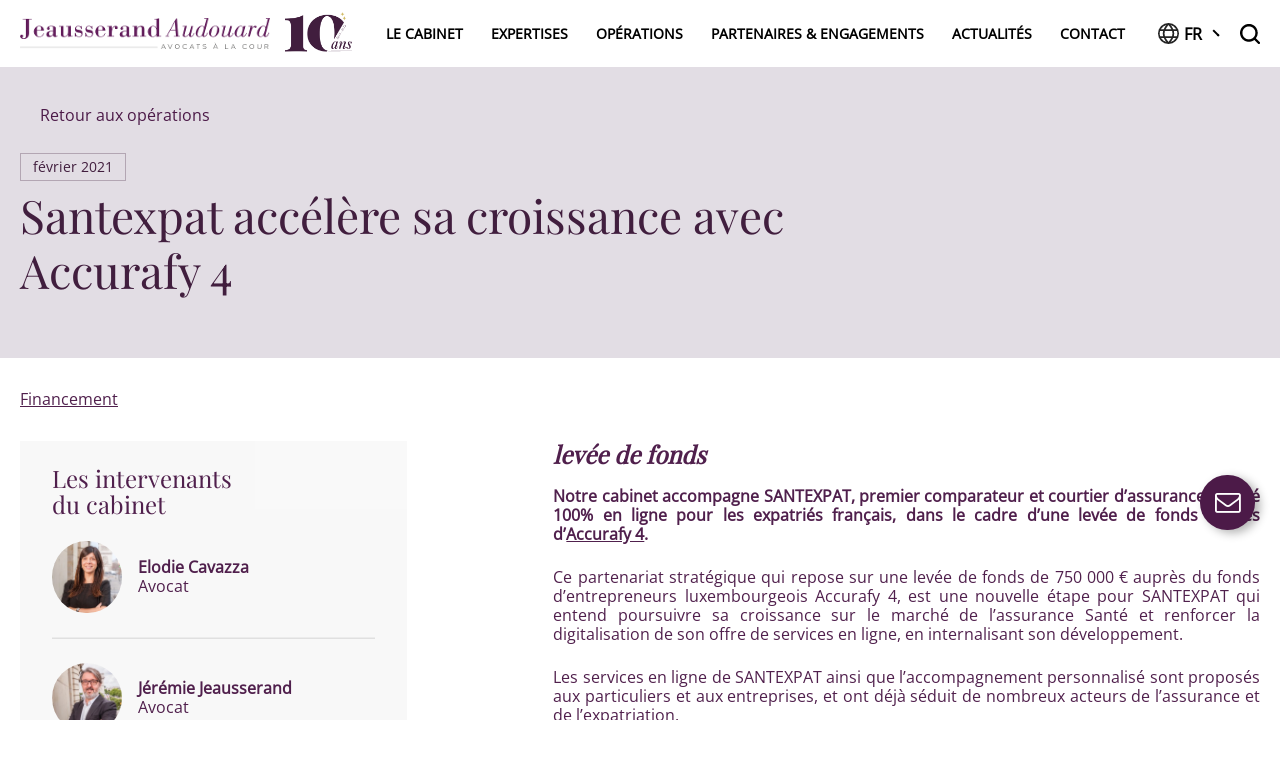

--- FILE ---
content_type: text/html; charset=UTF-8
request_url: https://www.jeausserand-audouard.com/operations/santexpat-croissance/
body_size: 9726
content:
<!doctype html><html xmlns="http://www.w3.org/1999/xhtml" lang="fr-FR"><head>  <script async src="https://www.googletagmanager.com/gtag/js?id=UA-111360582-1"></script> <script>window.dataLayer = window.dataLayer || [];

            function gtag() {
                dataLayer.push(arguments);
            }
            gtag('js', new Date());
            gtag('config', 'UA-111360582-1');</script> <meta name="google-site-verification" content="lYE6aUAMFt0mJqp2wnSIOge7bNxejfqYB_rxClFUvJ0" /><meta http-equiv="Content-Type" content="text/html; charset=UTF-8" /><meta name="author" content=""><meta name="viewport" content="width=device-width, initial-scale=1, maximum-scale=1"><script data-cfasync="false" id="ao_optimized_gfonts_config">WebFontConfig={google:{families:["Anek Bangla:italic00..800"] },classes:false, events:false, timeout:1500};</script><link rel="alternate" type="application/rss+xml" title="Jeausserand-Audouard RSS2 Feed"
 href="https://www.jeausserand-audouard.com/feed/" /><link rel="apple-touch-icon" sizes="180x180" href="https://www.jeausserand-audouard.com/wp-content/themes/wp_jeausserand_audouard/dist/favicons/apple-touch-icon.png"><link rel="icon" type="image/png" sizes="32x32"
 href="https://www.jeausserand-audouard.com/wp-content/themes/wp_jeausserand_audouard/dist/favicons/favicon-32x32.png"><link rel="icon" type="image/png" sizes="16x16"
 href="https://www.jeausserand-audouard.com/wp-content/themes/wp_jeausserand_audouard/dist/favicons/favicon-16x16.png"><link rel="manifest" href="https://www.jeausserand-audouard.com/wp-content/themes/wp_jeausserand_audouard/dist/favicons/site.webmanifest"><link rel="mask-icon" href="https://www.jeausserand-audouard.com/wp-content/themes/wp_jeausserand_audouard/dist/favicons/safari-pinned-tab.svg"
 color="#5bbad5"><meta name="msapplication-TileColor" content="#da532c"><meta name="theme-color" content="#ffffff"> <noscript><style>.wrapper {
                display: none;
            }

            a.noscript {
                color: blue;
            }</style></noscript>  <script type="text/javascript" src="https://cache.consentframework.com/js/pa/31742/c/iIOCU/stub" referrerpolicy="origin" charset="utf-8"></script> <script type="text/javascript" src="https://choices.consentframework.com/js/pa/31742/c/iIOCU/cmp" referrerpolicy="origin" charset="utf-8" async></script> <link rel="preconnect" href="https://fonts.googleapis.com"><link rel="preconnect" href="https://fonts.gstatic.com" crossorigin><link rel="stylesheet" href="https://cdn.jsdelivr.net/npm/sweetalert2@11.7.1/dist/sweetalert2.min.css"><meta name='robots' content='index, follow, max-image-preview:large, max-snippet:-1, max-video-preview:-1' /><link media="all" href="https://www.jeausserand-audouard.com/wp-content/cache/autoptimize/css/autoptimize_eb0e5a602182fd29ef9638d570aa3282.css" rel="stylesheet"><title>Santexpat accélère sa croissance avec Accurafy 4 Jeausserand-Audouard</title><meta name="description" content="Jeausserand Audouard accompagne SANTEXPAT, plateforme d&#039;assurance santé, dans le cadre d’une levée de fonds auprès d&#039;Accurafy 4." /><link rel="canonical" href="https://www.jeausserand-audouard.com/operations/santexpat-croissance/" /><meta property="og:locale" content="fr_FR" /><meta property="og:type" content="article" /><meta property="og:title" content="Santexpat accélère sa croissance avec Accurafy 4 Jeausserand-Audouard" /><meta property="og:description" content="Jeausserand Audouard accompagne SANTEXPAT, plateforme d&#039;assurance santé, dans le cadre d’une levée de fonds auprès d&#039;Accurafy 4." /><meta property="og:url" content="https://www.jeausserand-audouard.com/operations/santexpat-croissance/" /><meta property="og:site_name" content="Jeausserand-Audouard" /><meta property="article:modified_time" content="2025-01-21T16:21:46+00:00" /><meta property="og:image" content="https://jeausserand-audouard.propulse.dev/wp-content/uploads/2022/11/Jeausserand-Audouard-Cabinet-Avocat-Paris-192.jpg" /><meta property="og:image:width" content="2000" /><meta property="og:image:height" content="735" /><meta property="og:image:type" content="image/jpeg" /><meta name="twitter:card" content="summary_large_image" /><meta name="twitter:label1" content="Durée de lecture estimée" /><meta name="twitter:data1" content="1 minute" /> <script type="application/ld+json" class="yoast-schema-graph">{"@context":"https://schema.org","@graph":[{"@type":"WebPage","@id":"https://www.jeausserand-audouard.com/operations/santexpat-croissance/","url":"https://www.jeausserand-audouard.com/operations/santexpat-croissance/","name":"Santexpat accélère sa croissance avec Accurafy 4 Jeausserand-Audouard","isPartOf":{"@id":"https://jeausserand-audouard.propulse.dev/#website"},"primaryImageOfPage":{"@id":"https://www.jeausserand-audouard.com/operations/santexpat-croissance/#primaryimage"},"image":{"@id":"https://www.jeausserand-audouard.com/operations/santexpat-croissance/#primaryimage"},"thumbnailUrl":"https://www.jeausserand-audouard.com/wp-content/uploads/2022/11/Jeausserand-Audouard-Cabinet-Avocat-Paris-192.jpg","datePublished":"2021-02-18T11:14:27+00:00","dateModified":"2025-01-21T16:21:46+00:00","description":"Jeausserand Audouard accompagne SANTEXPAT, plateforme d'assurance santé, dans le cadre d’une levée de fonds auprès d'Accurafy 4.","breadcrumb":{"@id":"https://www.jeausserand-audouard.com/operations/santexpat-croissance/#breadcrumb"},"inLanguage":"fr-FR","potentialAction":[{"@type":"ReadAction","target":["https://www.jeausserand-audouard.com/operations/santexpat-croissance/"]}]},{"@type":"ImageObject","inLanguage":"fr-FR","@id":"https://www.jeausserand-audouard.com/operations/santexpat-croissance/#primaryimage","url":"https://www.jeausserand-audouard.com/wp-content/uploads/2022/11/Jeausserand-Audouard-Cabinet-Avocat-Paris-192.jpg","contentUrl":"https://www.jeausserand-audouard.com/wp-content/uploads/2022/11/Jeausserand-Audouard-Cabinet-Avocat-Paris-192.jpg","width":2000,"height":735},{"@type":"BreadcrumbList","@id":"https://www.jeausserand-audouard.com/operations/santexpat-croissance/#breadcrumb","itemListElement":[{"@type":"ListItem","position":1,"name":"Accueil","item":"https://www.jeausserand-audouard.com/"},{"@type":"ListItem","position":2,"name":"Santexpat accélère sa croissance avec Accurafy 4"}]},{"@type":"WebSite","@id":"https://jeausserand-audouard.propulse.dev/#website","url":"https://jeausserand-audouard.propulse.dev/","name":"Jeausserand-Audouard","description":"Cabinet d&#039;avocats entrepreneurs","potentialAction":[{"@type":"SearchAction","target":{"@type":"EntryPoint","urlTemplate":"https://jeausserand-audouard.propulse.dev/?s={search_term_string}"},"query-input":{"@type":"PropertyValueSpecification","valueRequired":true,"valueName":"search_term_string"}}],"inLanguage":"fr-FR"}]}</script> <link href='https://fonts.gstatic.com' crossorigin='anonymous' rel='preconnect' /><link href='https://ajax.googleapis.com' rel='preconnect' /><link href='https://fonts.googleapis.com' rel='preconnect' /><link rel="alternate" title="oEmbed (JSON)" type="application/json+oembed" href="https://www.jeausserand-audouard.com/wp-json/oembed/1.0/embed?url=https%3A%2F%2Fwww.jeausserand-audouard.com%2Foperations%2Fsantexpat-croissance%2F" /><link rel="alternate" title="oEmbed (XML)" type="text/xml+oembed" href="https://www.jeausserand-audouard.com/wp-json/oembed/1.0/embed?url=https%3A%2F%2Fwww.jeausserand-audouard.com%2Foperations%2Fsantexpat-croissance%2F&#038;format=xml" /><link rel='stylesheet' id='dashicons-css' href='https://www.jeausserand-audouard.com/wp-includes/css/dashicons.min.css' type='text/css' media='all' /> <script type="text/javascript" src="https://www.jeausserand-audouard.com/wp-includes/js/jquery/jquery.min.js" id="jquery-core-js"></script> <link rel="https://api.w.org/" href="https://www.jeausserand-audouard.com/wp-json/" /><link rel="alternate" title="JSON" type="application/json" href="https://www.jeausserand-audouard.com/wp-json/wp/v2/operations/5705" /><link rel="EditURI" type="application/rsd+xml" title="RSD" href="https://www.jeausserand-audouard.com/xmlrpc.php?rsd" /><meta name="generator" content="WordPress 6.9" /><link rel='shortlink' href='https://www.jeausserand-audouard.com/?p=5705' /> <script>var $ = jQuery;</script> <script data-cfasync="false" id="ao_optimized_gfonts_webfontloader">(function() {var wf = document.createElement('script');wf.src='https://ajax.googleapis.com/ajax/libs/webfont/1/webfont.js';wf.type='text/javascript';wf.async='true';var s=document.getElementsByTagName('script')[0];s.parentNode.insertBefore(wf, s);})();</script></head><body class="wp-singular operations-template-default single single-operations postid-5705 wp-theme-wp_jeausserand_audouard"> <noscript><div class="row full-height text-center"><div class="column align-self-middle"> <img src="https://www.jeausserand-audouard.com/wp-content/themes/wp_jeausserand_audouard/dist/logo_rounded.jpg"
 alt="Jeausserand-Audouard"> <br /> Pour accéder à toutes les fonctionnalités de ce site, vous devez activer JavaScript.
 Voici les <a class="noscript" href="http://www.enable-javascript.com/fr/" target="_blank"> instructions pour activer JavaScript dans votre navigateur Web</a>.</div></div> </noscript><div id="no-compatible" style="display:none;"><div class="row full-height text-center"><div class="column align-self-middle"> <img src="https://www.jeausserand-audouard.com/wp-content/themes/wp_jeausserand_audouard/dist/logo_rounded.jpg"
 alt="Jeausserand-Audouard"> <br /> Votre navigateur ou la version de votre navigateur n'est pas adapté pour ce site. <br /> Pour une utilisation optimale du site, veuillez faire une mise à jour de votre navigateur en cliquant sur ce <a href="https://browser-update.org/fr/update.html">lien</a></div></div></div><div class="wrapper santexpat-croissance" id="single-post"><div id="loader-area"><div class="logo"> <img alt="logo" src="https://www.jeausserand-audouard.com/wp-content/themes/wp_jeausserand_audouard/dist/logo_rounded.jpg" /></div></div><header id="header"><div class="show-for-xlarge desk-nav"><div id="main-menu"><div class="grid-container"><div class="grid-x align-middle"><div class="cell small-3 medium-shrink"> <a href="https://www.jeausserand-audouard.com" class="logo"> <img src="https://www.jeausserand-audouard.com/wp-content/themes/wp_jeausserand_audouard/dist/jeausserand-audouard-cabinet-avocats-paris-logo.png" alt="Jeausserand-Audouard" /> <img src="https://www.jeausserand-audouard.com/wp-content/themes/wp_jeausserand_audouard/dist/JA-10ans-violet-dore.png" class="logo-10ans" alt="Jeausserand-Audouard" /> </a></div><div class="cell small-7 medium-auto"><div class="menu-container"><ul id="menu-main-menu" class="menu"><li id="menu-item-6941" class="menu-item menu-item-type-custom menu-item-object-custom menu-item-has-children menu-item-6941"><a href="#">Le cabinet</a><ul class="sub-menu"><li id="menu-item-2941" class="menu-item menu-item-type-post_type menu-item-object-page menu-item-2941"><a href="https://www.jeausserand-audouard.com/equipe/">ÉQUIPE JA</a></li><li id="menu-item-10410" class="menu-item menu-item-type-post_type menu-item-object-page menu-item-10410"><a href="https://www.jeausserand-audouard.com/carriere/">Carrière</a></li><li id="menu-item-11338" class="menu-item menu-item-type-post_type menu-item-object-page menu-item-11338"><a href="https://www.jeausserand-audouard.com/espritja-10-ans-de-croissance/">2015 - 2025</a></li></ul></li><li id="menu-item-2942" class="menu-item menu-item-type-post_type menu-item-object-page menu-item-2942"><a href="https://www.jeausserand-audouard.com/expertises/">Expertises</a></li><li id="menu-item-2940" class="menu-item menu-item-type-post_type menu-item-object-page menu-item-2940"><a href="https://www.jeausserand-audouard.com/operations/">Opérations</a></li><li id="menu-item-6511" class="menu-item menu-item-type-post_type menu-item-object-page menu-item-6511"><a href="https://www.jeausserand-audouard.com/partenaires-et-engagements/">Partenaires &#038; engagements</a></li><li id="menu-item-2939" class="menu-item menu-item-type-post_type menu-item-object-page menu-item-2939"><a href="https://www.jeausserand-audouard.com/actualites/">Actualités</a></li><li id="menu-item-2938" class="menu-item menu-item-type-post_type menu-item-object-page menu-item-2938"><a href="https://www.jeausserand-audouard.com/contact/">Contact</a></li></ul></div></div><div class="cell small-2 medium-shrink flex-container align-justify"><div class="language-selector-dropdown"> <button class="dropdown-button"> <svg xmlns="http://www.w3.org/2000/svg" width="24" height="24" viewBox="0 0 24 24"> <path id="globe" d="M12,0A12,12,0,1,0,24,12,12,12,0,0,0,12,0Zm3.222,7H8.778A19.614,19.614,0,0,1,12,2.412,19.57,19.57,0,0,1,15.222,7Zm.8,2a10.211,10.211,0,0,1,.476,3,10.211,10.211,0,0,1-.476,3H7.976A10.211,10.211,0,0,1,7.5,12a10.211,10.211,0,0,1,.476-3ZM9.4,2.356A19.676,19.676,0,0,0,6.574,7H3.353A10.031,10.031,0,0,1,9.4,2.356ZM2,12a9.988,9.988,0,0,1,.461-3H5.9a12.016,12.016,0,0,0-.4,3,12.016,12.016,0,0,0,.4,3H2.461A9.986,9.986,0,0,1,2,12Zm1.353,5H6.574A19.676,19.676,0,0,0,9.4,21.644,10.031,10.031,0,0,1,3.353,17Zm5.425,0h6.444A19.614,19.614,0,0,1,12,21.588,19.57,19.57,0,0,1,8.778,17ZM14.6,21.644A19.676,19.676,0,0,0,17.426,17h3.221a10.031,10.031,0,0,1-6.042,4.644ZM22,12a9.987,9.987,0,0,1-.461,3H18.1a12.016,12.016,0,0,0,.4-3,12.016,12.016,0,0,0-.4-3h3.437A9.986,9.986,0,0,1,22,12ZM17.426,7a19.676,19.676,0,0,0-2.821-4.644A10.031,10.031,0,0,1,20.647,7Z" fill="#242424"/> </svg> <span class="name">FR</span> </button><ul class="dropdown-content"><li> <a href="https://www.jeausserand-audouard.com/en">EN</a></li></ul></div><div class="search-container"><form method="get" id="searchform" action="https://www.jeausserand-audouard.com/"> <input type="text" class="field" name="s" id="s" placeholder="Rechercher" /> <button type="submit" class="submit" id="searchsubmit"></button></form></div></div></div></div></div></div><div class="hide-for-xlarge small-nav"><div class="grid-container"><div class="grid-x align-middle"><div class="cell small-8"> <a href="https://www.jeausserand-audouard.com" class="logo"> <img class="small-logo"
 src="https://www.jeausserand-audouard.com/wp-content/themes/wp_jeausserand_audouard/dist/jeausserand-audouard-cabinet-avocats-paris-logo-blanc.png"
 alt="Jeausserand-Audouard" /> <img src="https://www.jeausserand-audouard.com/wp-content/themes/wp_jeausserand_audouard/dist/JA-10ans-violet-dore.png" class="logo-10ans" alt="Jeausserand-Audouard" /> </a></div><div class="cell small-4 flex-container align-justify align-middle"><div class="language-selector"> <a href="https://www.jeausserand-audouard.com">FR</a> / <a href="https://www.jeausserand-audouard.com/en">EN</a></div><div class="menu-trigger"><div class="nav-icon"> <span></span> <span></span> <span></span></div></div></div></div></div><div class="grid-container" id="small-sliding-menu"><div class="grid-x"><div class="cell"><div class="main-menu-small"><ul id="menu-main-menu-1" class="column"><li class="menu-item menu-item-type-custom menu-item-object-custom menu-item-has-children menu-item-6941"><a href="#">Le cabinet</a><ul class="sub-menu"><li class="menu-item menu-item-type-post_type menu-item-object-page menu-item-2941"><a href="https://www.jeausserand-audouard.com/equipe/">ÉQUIPE JA</a></li><li class="menu-item menu-item-type-post_type menu-item-object-page menu-item-10410"><a href="https://www.jeausserand-audouard.com/carriere/">Carrière</a></li><li class="menu-item menu-item-type-post_type menu-item-object-page menu-item-11338"><a href="https://www.jeausserand-audouard.com/espritja-10-ans-de-croissance/">2015 - 2025</a></li></ul></li><li class="menu-item menu-item-type-post_type menu-item-object-page menu-item-2942"><a href="https://www.jeausserand-audouard.com/expertises/">Expertises</a></li><li class="menu-item menu-item-type-post_type menu-item-object-page menu-item-2940"><a href="https://www.jeausserand-audouard.com/operations/">Opérations</a></li><li class="menu-item menu-item-type-post_type menu-item-object-page menu-item-6511"><a href="https://www.jeausserand-audouard.com/partenaires-et-engagements/">Partenaires &#038; engagements</a></li><li class="menu-item menu-item-type-post_type menu-item-object-page menu-item-2939"><a href="https://www.jeausserand-audouard.com/actualites/">Actualités</a></li><li class="menu-item menu-item-type-post_type menu-item-object-page menu-item-2938"><a href="https://www.jeausserand-audouard.com/contact/">Contact</a></li></ul></div></div></div></div></div></header><div id="mail-handler"></div><div id="mail-form"><form id="formQuickContact"><div class="grid-x grid-padding-x" id="form-container"> <input required name="lastname" type="text" placeholder="Nom *"> <input required name="email" type="email" placeholder="Adresse mail *"><textarea required name="message" rows="4" placeholder="Votre message *"></textarea><label for="chkRgpd" class="lblRgpd"> <input id="chkRgpd" type="checkbox" required><div> En soumettant ce formulaire, j'accepte que les informations saisies soient utilisées dans le
 cadre de la relation commerciale qui découle de cette demande contact. <a
 href="https://www.jeausserand-audouard.com/politique-de-confidentialite/">Consultez notre
 politique de confidentialité</a></div> </label><div class="g-recaptcha"
 data-sitekey="6Lfw260UAAAAAAY0J0lQh1SGuITqx5frGuNOFzzY"
 data-callback="onCompleted"
 data-size="invisible"></div> <button class="button" type="submit"> <span class="send">Envoyer</span> <span class="sending"><img src="https://www.jeausserand-audouard.com/wp-content/themes/wp_jeausserand_audouard/dist/load.gif"
 alt="Envoi en cours" /></span> </button></div></form></div><div id="body-main"><section id="presentation" class="light"><div class="grid-container"><div class="grid-x grid-padding-x"><div class="cell xlarge-9"> <a class="back" href="../">Retour aux opérations</a><div class="date">février 2021</div><h1>Santexpat accélère sa croissance avec Accurafy 4</h1></div></div></div></section><section id="main-picture"> <img src="https://www.jeausserand-audouard.com/wp-content/uploads/2022/11/Jeausserand-Audouard-Cabinet-Avocat-Paris-192.jpg" loading="lazy" alt=""/></section><section id="actu-content"><div class="grid-container"><div class="grid-x grid-padding-x align-center"><div class="cell"> <span class="expertises"> <a href="https://www.jeausserand-audouard.com/operations/#financement">Financement</a> </span></div></div><div class="grid-x grid-padding-x align-justify"><div class="cell medium-3 large-4 small-order-2 medium-order-1"><div class="intervenants"><h3>Les intervenants<br/>du cabinet</h3><div class="member"><div class="pic"> <img width="290" height="300" src="https://www.jeausserand-audouard.com/wp-content/uploads/2018/11/DSC_4245-CAVAZZA-carre-1-290x300.jpg" class="attachment-medium size-medium" alt="Elodie Cavazza - Jeausserand Audouard" decoding="async" fetchpriority="high" srcset="https://www.jeausserand-audouard.com/wp-content/uploads/2018/11/DSC_4245-CAVAZZA-carre-1-290x300.jpg 290w, https://www.jeausserand-audouard.com/wp-content/uploads/2018/11/DSC_4245-CAVAZZA-carre-1-989x1024.jpg 989w, https://www.jeausserand-audouard.com/wp-content/uploads/2018/11/DSC_4245-CAVAZZA-carre-1-768x795.jpg 768w, https://www.jeausserand-audouard.com/wp-content/uploads/2018/11/DSC_4245-CAVAZZA-carre-1-1484x1536.jpg 1484w, https://www.jeausserand-audouard.com/wp-content/uploads/2018/11/DSC_4245-CAVAZZA-carre-1-1978x2048.jpg 1978w, https://www.jeausserand-audouard.com/wp-content/uploads/2018/11/DSC_4245-CAVAZZA-carre-1-386x400.jpg 386w, https://www.jeausserand-audouard.com/wp-content/uploads/2018/11/DSC_4245-CAVAZZA-carre-1-1900x1967.jpg 1900w, https://www.jeausserand-audouard.com/wp-content/uploads/2018/11/DSC_4245-CAVAZZA-carre-1-1739x1800.jpg 1739w, https://www.jeausserand-audouard.com/wp-content/uploads/2018/11/DSC_4245-CAVAZZA-carre-1-420x435.jpg 420w, https://www.jeausserand-audouard.com/wp-content/uploads/2018/11/DSC_4245-CAVAZZA-carre-1-193x200.jpg 193w" sizes="(max-width: 290px) 100vw, 290px" /></div> <a href="https://www.jeausserand-audouard.com/membre/elodie-cavazza/"><div class="details"> <span id="name"> Elodie Cavazza </span> <span id="function"> Avocat </span></div> </a></div><div class="member"><div class="pic"> <img width="300" height="300" src="https://www.jeausserand-audouard.com/wp-content/uploads/2018/08/DSC_0537-JEAUSSERAND1-carré-1-300x300.jpg" class="attachment-medium size-medium" alt="" decoding="async" srcset="https://www.jeausserand-audouard.com/wp-content/uploads/2018/08/DSC_0537-JEAUSSERAND1-carré-1-300x300.jpg 300w, https://www.jeausserand-audouard.com/wp-content/uploads/2018/08/DSC_0537-JEAUSSERAND1-carré-1-150x150.jpg 150w, https://www.jeausserand-audouard.com/wp-content/uploads/2018/08/DSC_0537-JEAUSSERAND1-carré-1-768x768.jpg 768w, https://www.jeausserand-audouard.com/wp-content/uploads/2018/08/DSC_0537-JEAUSSERAND1-carré-1-1024x1024.jpg 1024w, https://www.jeausserand-audouard.com/wp-content/uploads/2018/08/DSC_0537-JEAUSSERAND1-carré-1-400x400.jpg 400w, https://www.jeausserand-audouard.com/wp-content/uploads/2018/08/DSC_0537-JEAUSSERAND1-carré-1-1900x1901.jpg 1900w, https://www.jeausserand-audouard.com/wp-content/uploads/2018/08/DSC_0537-JEAUSSERAND1-carré-1-1799x1800.jpg 1799w, https://www.jeausserand-audouard.com/wp-content/uploads/2018/08/DSC_0537-JEAUSSERAND1-carré-1-420x420.jpg 420w, https://www.jeausserand-audouard.com/wp-content/uploads/2018/08/DSC_0537-JEAUSSERAND1-carré-1-200x200.jpg 200w" sizes="(max-width: 300px) 100vw, 300px" /></div> <a href="https://www.jeausserand-audouard.com/membre/jeremie-jeausserand/"><div class="details"> <span id="name"> Jérémie Jeausserand </span> <span id="function"> Avocat </span></div> </a></div><div class="member"><div class="pic"> <img width="264" height="300" src="https://www.jeausserand-audouard.com/wp-content/uploads/2020/07/DSC_4137-NOUHAUD-carre-264x300.jpg" class="attachment-medium size-medium" alt="" decoding="async" srcset="https://www.jeausserand-audouard.com/wp-content/uploads/2020/07/DSC_4137-NOUHAUD-carre-264x300.jpg 264w, https://www.jeausserand-audouard.com/wp-content/uploads/2020/07/DSC_4137-NOUHAUD-carre-901x1024.jpg 901w, https://www.jeausserand-audouard.com/wp-content/uploads/2020/07/DSC_4137-NOUHAUD-carre-768x873.jpg 768w, https://www.jeausserand-audouard.com/wp-content/uploads/2020/07/DSC_4137-NOUHAUD-carre-1351x1536.jpg 1351w, https://www.jeausserand-audouard.com/wp-content/uploads/2020/07/DSC_4137-NOUHAUD-carre-1802x2048.jpg 1802w, https://www.jeausserand-audouard.com/wp-content/uploads/2020/07/DSC_4137-NOUHAUD-carre-352x400.jpg 352w, https://www.jeausserand-audouard.com/wp-content/uploads/2020/07/DSC_4137-NOUHAUD-carre-1900x2160.jpg 1900w, https://www.jeausserand-audouard.com/wp-content/uploads/2020/07/DSC_4137-NOUHAUD-carre-1584x1800.jpg 1584w, https://www.jeausserand-audouard.com/wp-content/uploads/2020/07/DSC_4137-NOUHAUD-carre-420x477.jpg 420w, https://www.jeausserand-audouard.com/wp-content/uploads/2020/07/DSC_4137-NOUHAUD-carre-176x200.jpg 176w" sizes="(max-width: 264px) 100vw, 264px" /></div> <a href="https://www.jeausserand-audouard.com/membre/camille-nouhaud/"><div class="details"> <span id="name"> Camille Nouhaud </span> <span id="function"> Avocate </span></div> </a></div></div></div><div class="cell medium-9 large-8 xlarge-7 small-order-1 medium-order-2"><h3 class="subtitle"> levée de fonds</h3><div class="wysiwyg"><p style="text-align: justify;"><span style="font-size: 14pt;"><strong>Notre cabinet accompagne SANTEXPAT, premier comparateur et courtier d’assurances Santé 100% en ligne pour les expatriés français, dans le cadre d’une levée de fonds auprès d’<a href="https://accurafy4.com/">Accurafy 4</a>.</strong></span></p><p style="text-align: justify;">Ce partenariat stratégique qui repose sur une levée de fonds de 750 000 € auprès du fonds d’entrepreneurs luxembourgeois Accurafy 4, est une nouvelle étape pour SANTEXPAT qui entend poursuivre sa croissance sur le marché de l’assurance Santé et renforcer la digitalisation de son offre de services en ligne, en internalisant son développement.</p><p style="text-align: justify;">Les services en ligne de SANTEXPAT ainsi que l’accompagnement personnalisé sont proposés aux particuliers et aux entreprises, et ont déjà séduit de nombreux acteurs de l’assurance et de l’expatriation.</p><blockquote><p style="text-align: justify;"><strong>Jean -Christophe Pandofli, fondateur de Santexpat.fr :</strong> <em>Ce partenariat avec Accurafy 4 constitue un formidable accélérateur pour Santexpat.fr. Nous avons en effet pour ambition de devenir un acteur majeur de l’expatriation auprès des 2,8 millions de français qui représentent un marché de 10 milliards d’euros.</em></p></blockquote><p style="text-align: justify;"><strong>En savoir plus sur <a href="https://santexpat.fr/">SANTEXPAT</a>.</strong></p></div></div></div></div></section><section id="others-posts"><div class="grid-container"><div class="grid-x grid-padding-x align-center"><div class="cell"><h2>Autres opérations</h2></div></div><div class="grid-x grid-margin-x grid-margin-y"><div class="cell large-6"><div class="grid-x grid-margin-x grid-margin-y post-item"><div class="cell "> <a href="https://www.jeausserand-audouard.com/operations/le-groupe-allen-poursuit-son-developpement/" class="image"> <img width="1024" height="376" src="https://www.jeausserand-audouard.com/wp-content/uploads/2022/11/Jeausserand-Audouard-Cabinet-Avocat-Paris-118-1024x376.jpg" class="attachment-large size-large wp-post-image" alt="" decoding="async" srcset="https://www.jeausserand-audouard.com/wp-content/uploads/2022/11/Jeausserand-Audouard-Cabinet-Avocat-Paris-118-1024x376.jpg 1024w, https://www.jeausserand-audouard.com/wp-content/uploads/2022/11/Jeausserand-Audouard-Cabinet-Avocat-Paris-118-300x110.jpg 300w, https://www.jeausserand-audouard.com/wp-content/uploads/2022/11/Jeausserand-Audouard-Cabinet-Avocat-Paris-118-768x282.jpg 768w, https://www.jeausserand-audouard.com/wp-content/uploads/2022/11/Jeausserand-Audouard-Cabinet-Avocat-Paris-118-1536x564.jpg 1536w, https://www.jeausserand-audouard.com/wp-content/uploads/2022/11/Jeausserand-Audouard-Cabinet-Avocat-Paris-118-600x221.jpg 600w, https://www.jeausserand-audouard.com/wp-content/uploads/2022/11/Jeausserand-Audouard-Cabinet-Avocat-Paris-118-1900x698.jpg 1900w, https://www.jeausserand-audouard.com/wp-content/uploads/2022/11/Jeausserand-Audouard-Cabinet-Avocat-Paris-118-420x154.jpg 420w, https://www.jeausserand-audouard.com/wp-content/uploads/2022/11/Jeausserand-Audouard-Cabinet-Avocat-Paris-118-200x74.jpg 200w, https://www.jeausserand-audouard.com/wp-content/uploads/2022/11/Jeausserand-Audouard-Cabinet-Avocat-Paris-118.jpg 2000w" sizes="(max-width: 1024px) 100vw, 1024px" /> </a></div><div class="cell "><div class="details"> <span class="date"> décembre 2025 </span> &nbsp;-&nbsp;<span class="expertises"> <a href="https://www.jeausserand-audouard.com/operations/#financement">Financement</a> </span></div> <a href="https://www.jeausserand-audouard.com/operations/le-groupe-allen-poursuit-son-developpement/"><h3 class="title">Le Groupe Allen poursuit son développement</h3><div class="arrow"></div> </a></div></div></div><div class="cell large-6"><div class="grid-x grid-margin-x grid-margin-y post-item"><div class="cell small-6"> <a href="https://www.jeausserand-audouard.com/operations/cyrus-herez-fait-lacquisition-de-flandrin-capital/" class="image"> <img width="1024" height="376" src="https://www.jeausserand-audouard.com/wp-content/uploads/2025/10/Jeausserand-Audouard-Cabinet-Avocat-Paris-128-1024x376.jpg" class="attachment-large size-large wp-post-image" alt="" decoding="async" srcset="https://www.jeausserand-audouard.com/wp-content/uploads/2025/10/Jeausserand-Audouard-Cabinet-Avocat-Paris-128-1024x376.jpg 1024w, https://www.jeausserand-audouard.com/wp-content/uploads/2025/10/Jeausserand-Audouard-Cabinet-Avocat-Paris-128-300x110.jpg 300w, https://www.jeausserand-audouard.com/wp-content/uploads/2025/10/Jeausserand-Audouard-Cabinet-Avocat-Paris-128-768x282.jpg 768w, https://www.jeausserand-audouard.com/wp-content/uploads/2025/10/Jeausserand-Audouard-Cabinet-Avocat-Paris-128-1536x564.jpg 1536w, https://www.jeausserand-audouard.com/wp-content/uploads/2025/10/Jeausserand-Audouard-Cabinet-Avocat-Paris-128-600x221.jpg 600w, https://www.jeausserand-audouard.com/wp-content/uploads/2025/10/Jeausserand-Audouard-Cabinet-Avocat-Paris-128-1900x698.jpg 1900w, https://www.jeausserand-audouard.com/wp-content/uploads/2025/10/Jeausserand-Audouard-Cabinet-Avocat-Paris-128-420x154.jpg 420w, https://www.jeausserand-audouard.com/wp-content/uploads/2025/10/Jeausserand-Audouard-Cabinet-Avocat-Paris-128-200x74.jpg 200w, https://www.jeausserand-audouard.com/wp-content/uploads/2025/10/Jeausserand-Audouard-Cabinet-Avocat-Paris-128.jpg 2000w" sizes="(max-width: 1024px) 100vw, 1024px" /> </a></div><div class="cell small-6"><div class="details"> <span class="date"> octobre 2025 </span> &nbsp;-&nbsp;<span class="expertises"> <a href="https://www.jeausserand-audouard.com/operations/#financement">Financement</a> </span></div> <a href="https://www.jeausserand-audouard.com/operations/cyrus-herez-fait-lacquisition-de-flandrin-capital/"><h3 class="title">Cyrus Herez fait l'acquisition de Flandrin Capital</h3><div class="arrow"></div> </a></div></div><div class="grid-x grid-margin-x grid-margin-y post-item"><div class="cell small-6"> <a href="https://www.jeausserand-audouard.com/operations/10998/" class="image"> <img width="1024" height="376" src="https://www.jeausserand-audouard.com/wp-content/uploads/2022/11/Jeausserand-Audouard-Cabinet-Avocat-Paris-138-1024x376.jpg" class="attachment-large size-large wp-post-image" alt="" decoding="async" srcset="https://www.jeausserand-audouard.com/wp-content/uploads/2022/11/Jeausserand-Audouard-Cabinet-Avocat-Paris-138-1024x376.jpg 1024w, https://www.jeausserand-audouard.com/wp-content/uploads/2022/11/Jeausserand-Audouard-Cabinet-Avocat-Paris-138-300x110.jpg 300w, https://www.jeausserand-audouard.com/wp-content/uploads/2022/11/Jeausserand-Audouard-Cabinet-Avocat-Paris-138-768x282.jpg 768w, https://www.jeausserand-audouard.com/wp-content/uploads/2022/11/Jeausserand-Audouard-Cabinet-Avocat-Paris-138-1536x564.jpg 1536w, https://www.jeausserand-audouard.com/wp-content/uploads/2022/11/Jeausserand-Audouard-Cabinet-Avocat-Paris-138-600x221.jpg 600w, https://www.jeausserand-audouard.com/wp-content/uploads/2022/11/Jeausserand-Audouard-Cabinet-Avocat-Paris-138-1900x698.jpg 1900w, https://www.jeausserand-audouard.com/wp-content/uploads/2022/11/Jeausserand-Audouard-Cabinet-Avocat-Paris-138-420x154.jpg 420w, https://www.jeausserand-audouard.com/wp-content/uploads/2022/11/Jeausserand-Audouard-Cabinet-Avocat-Paris-138-200x74.jpg 200w, https://www.jeausserand-audouard.com/wp-content/uploads/2022/11/Jeausserand-Audouard-Cabinet-Avocat-Paris-138.jpg 2000w" sizes="(max-width: 1024px) 100vw, 1024px" /> </a></div><div class="cell small-6"><div class="details"> <span class="date"> mars 2025 </span> &nbsp;-&nbsp;<span class="expertises"> <a href="https://www.jeausserand-audouard.com/operations/#financement">Financement</a> </span></div> <a href="https://www.jeausserand-audouard.com/operations/10998/"><h3 class="title">Caremag, filiale de Carester, s’assure un financement stratégique</h3><div class="arrow"></div> </a></div></div><div class="grid-x grid-margin-x grid-margin-y post-item"><div class="cell small-6"> <a href="https://www.jeausserand-audouard.com/operations/liberset-investit-au-capital-doris/" class="image"> <img width="1024" height="376" src="https://www.jeausserand-audouard.com/wp-content/uploads/2025/04/Jeausserand-Audouard-Cabinet-Avocat-Paris-139-1024x376.jpg" class="attachment-large size-large wp-post-image" alt="" decoding="async" srcset="https://www.jeausserand-audouard.com/wp-content/uploads/2025/04/Jeausserand-Audouard-Cabinet-Avocat-Paris-139-1024x376.jpg 1024w, https://www.jeausserand-audouard.com/wp-content/uploads/2025/04/Jeausserand-Audouard-Cabinet-Avocat-Paris-139-300x110.jpg 300w, https://www.jeausserand-audouard.com/wp-content/uploads/2025/04/Jeausserand-Audouard-Cabinet-Avocat-Paris-139-768x282.jpg 768w, https://www.jeausserand-audouard.com/wp-content/uploads/2025/04/Jeausserand-Audouard-Cabinet-Avocat-Paris-139-1536x564.jpg 1536w, https://www.jeausserand-audouard.com/wp-content/uploads/2025/04/Jeausserand-Audouard-Cabinet-Avocat-Paris-139-600x221.jpg 600w, https://www.jeausserand-audouard.com/wp-content/uploads/2025/04/Jeausserand-Audouard-Cabinet-Avocat-Paris-139-1900x698.jpg 1900w, https://www.jeausserand-audouard.com/wp-content/uploads/2025/04/Jeausserand-Audouard-Cabinet-Avocat-Paris-139-420x154.jpg 420w, https://www.jeausserand-audouard.com/wp-content/uploads/2025/04/Jeausserand-Audouard-Cabinet-Avocat-Paris-139-200x74.jpg 200w, https://www.jeausserand-audouard.com/wp-content/uploads/2025/04/Jeausserand-Audouard-Cabinet-Avocat-Paris-139.jpg 2000w" sizes="(max-width: 1024px) 100vw, 1024px" /> </a></div><div class="cell small-6"><div class="details"> <span class="date"> septembre 2025 </span> &nbsp;-&nbsp;<span class="expertises"> <a href="https://www.jeausserand-audouard.com/operations/#financement">Financement</a> </span></div> <a href="https://www.jeausserand-audouard.com/operations/liberset-investit-au-capital-doris/"><h3 class="title">Liberset investit au capital d'Oris</h3><div class="arrow"></div> </a></div></div></div></div><div class="grid-x grid-margin-x grid-padding-x align-center"><div class="cell text-center"> <a class="button btn-white-bg" href="https://www.jeausserand-audouard.com/operations">Toutes les opérations</a></div></div></div></section></div><footer id="footer"><div class="grid-container"><div class="grid-x grid-padding-x align-center"><div class="cell"><div class="footer-columns"><div class="left-column"> <a href="https://www.jeausserand-audouard.com" class="footer-logo"> <img src="https://www.jeausserand-audouard.com/wp-content/themes/wp_jeausserand_audouard/dist/jeausserand-audouard-cabinet-avocats-paris-logo-blanc.svg" alt="Jeausserand-Audouard"/> <img src="https://www.jeausserand-audouard.com/wp-content/themes/wp_jeausserand_audouard/dist/JA-10ans-violet-dore.png" class="logo-10ans" alt="Jeausserand-Audouard" /> </a><div class="social-networks"> <a href="https://www.linkedin.com/company/jeausserand-audouard/" target="_blank"> <svg width="32" height="32" viewBox="0 0 32 32" fill="none" xmlns="http://www.w3.org/2000/svg"> <path d="M26.2858 11.4284V20.5713C26.2858 23.7271 23.7274 26.2855 20.5715 26.2855H11.4286C8.27273 26.2855 5.71436 23.7271 5.71436 20.5713V11.4284C5.71436 8.27249 8.27273 5.71411 11.4286 5.71411H20.5715C23.7274 5.71411 26.2858 8.27249 26.2858 11.4284Z" stroke="#B3A6B3" stroke-width="1.5" stroke-linecap="round" stroke-linejoin="round"/> <path d="M10.2856 21.7141V17.7141V13.7141" stroke="#B3A6B3" stroke-width="1.5" stroke-linecap="round" stroke-linejoin="round"/> <path d="M14.8569 21.7141V17.9998M14.8569 17.9998V13.7141M14.8569 17.9998C14.8569 13.7141 21.7141 13.7141 21.7141 17.9998V21.7141" stroke="#B3A6B3" stroke-width="1.5" stroke-linecap="round" stroke-linejoin="round"/> <path d="M10.2856 10.2971L10.2971 10.2844" stroke="#B3A6B3" stroke-width="1.5" stroke-linecap="round" stroke-linejoin="round"/> </svg> </a> <a href="https://www.youtube.com/@jeausserandaudouardconseil9658" target="_blank"> <svg width="32" height="32" viewBox="0 0 32 32" fill="none" xmlns="http://www.w3.org/2000/svg"> <path d="M18.2856 16.0001L14.2856 18.2858V13.7144L18.2856 16.0001Z" fill="#411E3E" stroke="#B3A6B3" stroke-width="1.5" stroke-linecap="round" stroke-linejoin="round"/> <path d="M4.57129 16.8087V15.1915C4.57129 11.8825 4.57129 10.228 5.60613 9.16348C6.64099 8.09894 8.27022 8.05286 11.5286 7.9607C13.0727 7.91703 14.6499 7.88574 15.9999 7.88574C17.3498 7.88574 18.9271 7.91703 20.4711 7.9607C23.7295 8.05286 25.3587 8.09894 26.3936 9.16348C27.4284 10.228 27.4284 11.8825 27.4284 15.1915V16.8087C27.4284 20.1176 27.4284 21.7721 26.3936 22.8366C25.3587 23.9012 23.7296 23.9472 20.4712 24.0395C18.9271 24.0831 17.3498 24.1144 15.9999 24.1144C14.6499 24.1144 13.0726 24.0831 11.5285 24.0395C8.27016 23.9472 6.64097 23.9012 5.60612 22.8366C4.57129 21.7721 4.57129 20.1176 4.57129 16.8087Z" stroke="#B3A6B3" stroke-width="1.5"/> </svg> </a></div></div><div class="menu-column"><div class="menu-footer-menu-container"><ul id="menu-footer-menu" class="menu"><li id="menu-item-3781" class="menu-item menu-item-type-post_type menu-item-object-page menu-item-3781"><a href="https://www.jeausserand-audouard.com/equipe/">Le cabinet</a></li><li id="menu-item-3782" class="menu-item menu-item-type-post_type menu-item-object-page menu-item-3782"><a href="https://www.jeausserand-audouard.com/expertises/">Expertises</a></li><li id="menu-item-3780" class="menu-item menu-item-type-post_type menu-item-object-page menu-item-3780"><a href="https://www.jeausserand-audouard.com/operations/">Opérations</a></li><li id="menu-item-3779" class="menu-item menu-item-type-post_type menu-item-object-page menu-item-3779"><a href="https://www.jeausserand-audouard.com/actualites/">Actualités</a></li><li id="menu-item-10781" class="menu-item menu-item-type-post_type menu-item-object-page menu-item-10781"><a href="https://www.jeausserand-audouard.com/carriere/">Rejoindre le cabinet</a></li><li id="menu-item-3778" class="menu-item menu-item-type-post_type menu-item-object-page menu-item-3778"><a href="https://www.jeausserand-audouard.com/contact/">Contact</a></li></ul></div></div><div class="contact-column"><h4>Contact</h4><ul><li><div class="adresse">14, avenue de la Grande Armée<br> 75017 Paris, France</div></li><li><a href="mailto:cont&#97;c&#116;&#64;je&#97;&#x75;ssera&#110;d-audouar&#100;&#46;c&#111;m">contac&#116;&#64;jea&#117;sse&#x72;and&#45;aud&#111;ua&#x72;d&#x2e;c&#111;m</a></li><li><a href="tel:+330186959686">+33 (0)1 86 95 96 86</a></li></ul></div></div></div></div><div class="grid-x grid-padding-x align-center"><div class="cell text-right"> <a href="https://www.jeausserand-audouard.com/politique-de-confidentialite/" class="legals">Mentions légales & politique de confidentialité</a></div></div></div></footer></div> <script type="text/javascript" src='https://www.google.com/recaptcha/api.js'async defer></script> <script type="text/javascript" src="https://cdn.jsdelivr.net/npm/sweetalert2"></script> <script type="speculationrules">{"prefetch":[{"source":"document","where":{"and":[{"href_matches":"/*"},{"not":{"href_matches":["/wp-*.php","/wp-admin/*","/wp-content/uploads/*","/wp-content/*","/wp-content/plugins/*","/wp-content/themes/wp_jeausserand_audouard/*","/*\\?(.+)"]}},{"not":{"selector_matches":"a[rel~=\"nofollow\"]"}},{"not":{"selector_matches":".no-prefetch, .no-prefetch a"}}]},"eagerness":"conservative"}]}</script> <script type="text/javascript">// Check if the plugin is loaded only once
            if (typeof window.maspikLoaded === "undefined") {
                window.maspikLoaded = true;
                
                // Function to check if form should be excluded
                function shouldExcludeForm(form) {
                    // Check role/aria for search
                    var role = (form.getAttribute('role') || '').toLowerCase();
                    if (role === 'search') { return true; }
                    var aria = (form.getAttribute('aria-label') || '').toLowerCase();
                    if (aria.indexOf('search') !== -1) { return true; }
                    
                    // Check action URL for search patterns
                    var action = (form.getAttribute('action') || '').toLowerCase();
                    if (action.indexOf('?s=') !== -1 || action.indexOf('search=') !== -1 || /\/search(\/?|\?|$)/.test(action)) {
                        return true;
                    }
                    
                    // Check form classes
                    var classes = form.className.split(' ');
                    if (classes.some(function(className) {
                        return className.toLowerCase().includes('search');
                    })) {
                        return true;
                    }
                    
                    // Check for search inputs inside the form
                    var searchInputs = form.querySelectorAll('input[type="search"], input.search, .search input, input[class*="search"], input[id*="search"], input[name="s"], input[name*="search"]');
                    if (searchInputs.length > 0) {
                        return true;
                    }
                    
                    // Check for search-related classes in child elements
                    var searchElements = form.querySelectorAll('.search, [class*="search"], [id*="search"], [aria-label*="search" i]');
                    if (searchElements.length > 0) {
                        return true;
                    }
                    
                    return false;
                }
                
                                // Function to add the hidden fields
                function addMaspikHiddenFields(form) {
                    // Check if the fields already exist
                    if (form.querySelector(".maspik-field")) return;

                    // Check if the form is already submitted
                    if (form.dataset.maspikProcessed) return;
                    form.dataset.maspikProcessed = true;

                    // Common attributes for the fields
                    var commonAttributes = {
                        "aria-hidden": "true",
                        tabindex: "-1",
                        autocomplete: "off",
                        class: "maspik-field"
                    };

                    var hiddenFieldStyles = {
                        position: "absolute",
                        left: "-99999px"
                    };

                    // Function to create a hidden field
                    function createHiddenField(attributes, styles) {
                        var field = document.createElement("input");
                        for (var attr in attributes) {
                            field.setAttribute(attr, attributes[attr]);
                        }
                        for (var style in styles) {
                            field.style[style] = styles[style];
                        }
                        return field;
                    }

                                        // Add Honeypot field if enabled
                    var honeypot = createHiddenField({
                        type: "text",
                        name: "full-name-maspik-hp",
                        class: form.className + " maspik-field",
                        placeholder: "Leave this field empty"
                    }, hiddenFieldStyles);
                    form.appendChild(honeypot);
                    
                                    }

                //on load
                document.addEventListener("DOMContentLoaded", function() {
                    var forms = document.querySelectorAll("form");
                    forms.forEach(function(form) {
                        // Only add fields if form is not excluded
                        if (!shouldExcludeForm(form)) {
                            addMaspikHiddenFields(form);
                        }
                    });
                });

                // Add the fields when the form is submitted
                document.addEventListener("submit", function(e) {
                    if (e.target.tagName === "FORM") {
                        // Only add fields if form is not excluded
                        if (!shouldExcludeForm(e.target)) {
                            addMaspikHiddenFields(e.target);
                                                    }
                    }
                }, true);
                
                                // spam key
                                // Maspik add key to forms
                document.addEventListener("DOMContentLoaded", function() {
                    var spamKey = "nUCbmceKgZ4ntKmtEHZ0I2873238BMNai09hLRveWuy0T63gHuh9sIYxa5JYRWro";
                    var input = document.createElement("input");
                    input.type = "hidden";
                    input.name = "maspik_spam_key";
                    input.value = spamKey;
                    input.setAttribute("autocomplete", "off");
            
                    // Select all forms
                    var forms = document.querySelectorAll("form");
                    forms.forEach(function(form) {
                        // Only add the spam key if form is not excluded and key not already added
                        if (!shouldExcludeForm(form) && !form.querySelector("input[name=maspik_spam_key]")) {
                            form.appendChild(input.cloneNode(true));
                        }
                    });
                });
                
                // add in other way, if the first way not working
                document.addEventListener("submit", function(e) {
                    if (e.target.tagName === "FORM") {
                        // Only add the spam key if form is not excluded and key not already added
                        if (!shouldExcludeForm(e.target) && !e.target.querySelector("input[name=maspik_spam_key]")) {
                            var spamKey = "nUCbmceKgZ4ntKmtEHZ0I2873238BMNai09hLRveWuy0T63gHuh9sIYxa5JYRWro";
                            var input = document.createElement("input");
                            input.type = "hidden";
                            input.name = "maspik_spam_key";
                            input.value = spamKey;
                            input.setAttribute("autocomplete", "off");
                            e.target.appendChild(input);
                        }
                    }
                }, true);
                            }</script> <script type="text/javascript" id="main-js-extra">var ajaxurl = ["https://www.jeausserand-audouard.com/wp-admin/admin-ajax.php"];
//# sourceURL=main-js-extra</script> <script type="text/javascript" id="signatures_js-js-extra">var ajaxurl = ["https://www.jeausserand-audouard.com/wp-admin/admin-ajax.php"];
//# sourceURL=signatures_js-js-extra</script> <script defer src="https://www.jeausserand-audouard.com/wp-content/cache/autoptimize/js/autoptimize_45e42035c8dd39799f8abb8d52a8e478.js"></script></body></html>

--- FILE ---
content_type: text/html; charset=utf-8
request_url: https://www.google.com/recaptcha/api2/anchor?ar=1&k=6Lfw260UAAAAAAY0J0lQh1SGuITqx5frGuNOFzzY&co=aHR0cHM6Ly93d3cuamVhdXNzZXJhbmQtYXVkb3VhcmQuY29tOjQ0Mw..&hl=en&v=PoyoqOPhxBO7pBk68S4YbpHZ&size=invisible&anchor-ms=20000&execute-ms=30000&cb=o5kmdwmgv5ki
body_size: 49616
content:
<!DOCTYPE HTML><html dir="ltr" lang="en"><head><meta http-equiv="Content-Type" content="text/html; charset=UTF-8">
<meta http-equiv="X-UA-Compatible" content="IE=edge">
<title>reCAPTCHA</title>
<style type="text/css">
/* cyrillic-ext */
@font-face {
  font-family: 'Roboto';
  font-style: normal;
  font-weight: 400;
  font-stretch: 100%;
  src: url(//fonts.gstatic.com/s/roboto/v48/KFO7CnqEu92Fr1ME7kSn66aGLdTylUAMa3GUBHMdazTgWw.woff2) format('woff2');
  unicode-range: U+0460-052F, U+1C80-1C8A, U+20B4, U+2DE0-2DFF, U+A640-A69F, U+FE2E-FE2F;
}
/* cyrillic */
@font-face {
  font-family: 'Roboto';
  font-style: normal;
  font-weight: 400;
  font-stretch: 100%;
  src: url(//fonts.gstatic.com/s/roboto/v48/KFO7CnqEu92Fr1ME7kSn66aGLdTylUAMa3iUBHMdazTgWw.woff2) format('woff2');
  unicode-range: U+0301, U+0400-045F, U+0490-0491, U+04B0-04B1, U+2116;
}
/* greek-ext */
@font-face {
  font-family: 'Roboto';
  font-style: normal;
  font-weight: 400;
  font-stretch: 100%;
  src: url(//fonts.gstatic.com/s/roboto/v48/KFO7CnqEu92Fr1ME7kSn66aGLdTylUAMa3CUBHMdazTgWw.woff2) format('woff2');
  unicode-range: U+1F00-1FFF;
}
/* greek */
@font-face {
  font-family: 'Roboto';
  font-style: normal;
  font-weight: 400;
  font-stretch: 100%;
  src: url(//fonts.gstatic.com/s/roboto/v48/KFO7CnqEu92Fr1ME7kSn66aGLdTylUAMa3-UBHMdazTgWw.woff2) format('woff2');
  unicode-range: U+0370-0377, U+037A-037F, U+0384-038A, U+038C, U+038E-03A1, U+03A3-03FF;
}
/* math */
@font-face {
  font-family: 'Roboto';
  font-style: normal;
  font-weight: 400;
  font-stretch: 100%;
  src: url(//fonts.gstatic.com/s/roboto/v48/KFO7CnqEu92Fr1ME7kSn66aGLdTylUAMawCUBHMdazTgWw.woff2) format('woff2');
  unicode-range: U+0302-0303, U+0305, U+0307-0308, U+0310, U+0312, U+0315, U+031A, U+0326-0327, U+032C, U+032F-0330, U+0332-0333, U+0338, U+033A, U+0346, U+034D, U+0391-03A1, U+03A3-03A9, U+03B1-03C9, U+03D1, U+03D5-03D6, U+03F0-03F1, U+03F4-03F5, U+2016-2017, U+2034-2038, U+203C, U+2040, U+2043, U+2047, U+2050, U+2057, U+205F, U+2070-2071, U+2074-208E, U+2090-209C, U+20D0-20DC, U+20E1, U+20E5-20EF, U+2100-2112, U+2114-2115, U+2117-2121, U+2123-214F, U+2190, U+2192, U+2194-21AE, U+21B0-21E5, U+21F1-21F2, U+21F4-2211, U+2213-2214, U+2216-22FF, U+2308-230B, U+2310, U+2319, U+231C-2321, U+2336-237A, U+237C, U+2395, U+239B-23B7, U+23D0, U+23DC-23E1, U+2474-2475, U+25AF, U+25B3, U+25B7, U+25BD, U+25C1, U+25CA, U+25CC, U+25FB, U+266D-266F, U+27C0-27FF, U+2900-2AFF, U+2B0E-2B11, U+2B30-2B4C, U+2BFE, U+3030, U+FF5B, U+FF5D, U+1D400-1D7FF, U+1EE00-1EEFF;
}
/* symbols */
@font-face {
  font-family: 'Roboto';
  font-style: normal;
  font-weight: 400;
  font-stretch: 100%;
  src: url(//fonts.gstatic.com/s/roboto/v48/KFO7CnqEu92Fr1ME7kSn66aGLdTylUAMaxKUBHMdazTgWw.woff2) format('woff2');
  unicode-range: U+0001-000C, U+000E-001F, U+007F-009F, U+20DD-20E0, U+20E2-20E4, U+2150-218F, U+2190, U+2192, U+2194-2199, U+21AF, U+21E6-21F0, U+21F3, U+2218-2219, U+2299, U+22C4-22C6, U+2300-243F, U+2440-244A, U+2460-24FF, U+25A0-27BF, U+2800-28FF, U+2921-2922, U+2981, U+29BF, U+29EB, U+2B00-2BFF, U+4DC0-4DFF, U+FFF9-FFFB, U+10140-1018E, U+10190-1019C, U+101A0, U+101D0-101FD, U+102E0-102FB, U+10E60-10E7E, U+1D2C0-1D2D3, U+1D2E0-1D37F, U+1F000-1F0FF, U+1F100-1F1AD, U+1F1E6-1F1FF, U+1F30D-1F30F, U+1F315, U+1F31C, U+1F31E, U+1F320-1F32C, U+1F336, U+1F378, U+1F37D, U+1F382, U+1F393-1F39F, U+1F3A7-1F3A8, U+1F3AC-1F3AF, U+1F3C2, U+1F3C4-1F3C6, U+1F3CA-1F3CE, U+1F3D4-1F3E0, U+1F3ED, U+1F3F1-1F3F3, U+1F3F5-1F3F7, U+1F408, U+1F415, U+1F41F, U+1F426, U+1F43F, U+1F441-1F442, U+1F444, U+1F446-1F449, U+1F44C-1F44E, U+1F453, U+1F46A, U+1F47D, U+1F4A3, U+1F4B0, U+1F4B3, U+1F4B9, U+1F4BB, U+1F4BF, U+1F4C8-1F4CB, U+1F4D6, U+1F4DA, U+1F4DF, U+1F4E3-1F4E6, U+1F4EA-1F4ED, U+1F4F7, U+1F4F9-1F4FB, U+1F4FD-1F4FE, U+1F503, U+1F507-1F50B, U+1F50D, U+1F512-1F513, U+1F53E-1F54A, U+1F54F-1F5FA, U+1F610, U+1F650-1F67F, U+1F687, U+1F68D, U+1F691, U+1F694, U+1F698, U+1F6AD, U+1F6B2, U+1F6B9-1F6BA, U+1F6BC, U+1F6C6-1F6CF, U+1F6D3-1F6D7, U+1F6E0-1F6EA, U+1F6F0-1F6F3, U+1F6F7-1F6FC, U+1F700-1F7FF, U+1F800-1F80B, U+1F810-1F847, U+1F850-1F859, U+1F860-1F887, U+1F890-1F8AD, U+1F8B0-1F8BB, U+1F8C0-1F8C1, U+1F900-1F90B, U+1F93B, U+1F946, U+1F984, U+1F996, U+1F9E9, U+1FA00-1FA6F, U+1FA70-1FA7C, U+1FA80-1FA89, U+1FA8F-1FAC6, U+1FACE-1FADC, U+1FADF-1FAE9, U+1FAF0-1FAF8, U+1FB00-1FBFF;
}
/* vietnamese */
@font-face {
  font-family: 'Roboto';
  font-style: normal;
  font-weight: 400;
  font-stretch: 100%;
  src: url(//fonts.gstatic.com/s/roboto/v48/KFO7CnqEu92Fr1ME7kSn66aGLdTylUAMa3OUBHMdazTgWw.woff2) format('woff2');
  unicode-range: U+0102-0103, U+0110-0111, U+0128-0129, U+0168-0169, U+01A0-01A1, U+01AF-01B0, U+0300-0301, U+0303-0304, U+0308-0309, U+0323, U+0329, U+1EA0-1EF9, U+20AB;
}
/* latin-ext */
@font-face {
  font-family: 'Roboto';
  font-style: normal;
  font-weight: 400;
  font-stretch: 100%;
  src: url(//fonts.gstatic.com/s/roboto/v48/KFO7CnqEu92Fr1ME7kSn66aGLdTylUAMa3KUBHMdazTgWw.woff2) format('woff2');
  unicode-range: U+0100-02BA, U+02BD-02C5, U+02C7-02CC, U+02CE-02D7, U+02DD-02FF, U+0304, U+0308, U+0329, U+1D00-1DBF, U+1E00-1E9F, U+1EF2-1EFF, U+2020, U+20A0-20AB, U+20AD-20C0, U+2113, U+2C60-2C7F, U+A720-A7FF;
}
/* latin */
@font-face {
  font-family: 'Roboto';
  font-style: normal;
  font-weight: 400;
  font-stretch: 100%;
  src: url(//fonts.gstatic.com/s/roboto/v48/KFO7CnqEu92Fr1ME7kSn66aGLdTylUAMa3yUBHMdazQ.woff2) format('woff2');
  unicode-range: U+0000-00FF, U+0131, U+0152-0153, U+02BB-02BC, U+02C6, U+02DA, U+02DC, U+0304, U+0308, U+0329, U+2000-206F, U+20AC, U+2122, U+2191, U+2193, U+2212, U+2215, U+FEFF, U+FFFD;
}
/* cyrillic-ext */
@font-face {
  font-family: 'Roboto';
  font-style: normal;
  font-weight: 500;
  font-stretch: 100%;
  src: url(//fonts.gstatic.com/s/roboto/v48/KFO7CnqEu92Fr1ME7kSn66aGLdTylUAMa3GUBHMdazTgWw.woff2) format('woff2');
  unicode-range: U+0460-052F, U+1C80-1C8A, U+20B4, U+2DE0-2DFF, U+A640-A69F, U+FE2E-FE2F;
}
/* cyrillic */
@font-face {
  font-family: 'Roboto';
  font-style: normal;
  font-weight: 500;
  font-stretch: 100%;
  src: url(//fonts.gstatic.com/s/roboto/v48/KFO7CnqEu92Fr1ME7kSn66aGLdTylUAMa3iUBHMdazTgWw.woff2) format('woff2');
  unicode-range: U+0301, U+0400-045F, U+0490-0491, U+04B0-04B1, U+2116;
}
/* greek-ext */
@font-face {
  font-family: 'Roboto';
  font-style: normal;
  font-weight: 500;
  font-stretch: 100%;
  src: url(//fonts.gstatic.com/s/roboto/v48/KFO7CnqEu92Fr1ME7kSn66aGLdTylUAMa3CUBHMdazTgWw.woff2) format('woff2');
  unicode-range: U+1F00-1FFF;
}
/* greek */
@font-face {
  font-family: 'Roboto';
  font-style: normal;
  font-weight: 500;
  font-stretch: 100%;
  src: url(//fonts.gstatic.com/s/roboto/v48/KFO7CnqEu92Fr1ME7kSn66aGLdTylUAMa3-UBHMdazTgWw.woff2) format('woff2');
  unicode-range: U+0370-0377, U+037A-037F, U+0384-038A, U+038C, U+038E-03A1, U+03A3-03FF;
}
/* math */
@font-face {
  font-family: 'Roboto';
  font-style: normal;
  font-weight: 500;
  font-stretch: 100%;
  src: url(//fonts.gstatic.com/s/roboto/v48/KFO7CnqEu92Fr1ME7kSn66aGLdTylUAMawCUBHMdazTgWw.woff2) format('woff2');
  unicode-range: U+0302-0303, U+0305, U+0307-0308, U+0310, U+0312, U+0315, U+031A, U+0326-0327, U+032C, U+032F-0330, U+0332-0333, U+0338, U+033A, U+0346, U+034D, U+0391-03A1, U+03A3-03A9, U+03B1-03C9, U+03D1, U+03D5-03D6, U+03F0-03F1, U+03F4-03F5, U+2016-2017, U+2034-2038, U+203C, U+2040, U+2043, U+2047, U+2050, U+2057, U+205F, U+2070-2071, U+2074-208E, U+2090-209C, U+20D0-20DC, U+20E1, U+20E5-20EF, U+2100-2112, U+2114-2115, U+2117-2121, U+2123-214F, U+2190, U+2192, U+2194-21AE, U+21B0-21E5, U+21F1-21F2, U+21F4-2211, U+2213-2214, U+2216-22FF, U+2308-230B, U+2310, U+2319, U+231C-2321, U+2336-237A, U+237C, U+2395, U+239B-23B7, U+23D0, U+23DC-23E1, U+2474-2475, U+25AF, U+25B3, U+25B7, U+25BD, U+25C1, U+25CA, U+25CC, U+25FB, U+266D-266F, U+27C0-27FF, U+2900-2AFF, U+2B0E-2B11, U+2B30-2B4C, U+2BFE, U+3030, U+FF5B, U+FF5D, U+1D400-1D7FF, U+1EE00-1EEFF;
}
/* symbols */
@font-face {
  font-family: 'Roboto';
  font-style: normal;
  font-weight: 500;
  font-stretch: 100%;
  src: url(//fonts.gstatic.com/s/roboto/v48/KFO7CnqEu92Fr1ME7kSn66aGLdTylUAMaxKUBHMdazTgWw.woff2) format('woff2');
  unicode-range: U+0001-000C, U+000E-001F, U+007F-009F, U+20DD-20E0, U+20E2-20E4, U+2150-218F, U+2190, U+2192, U+2194-2199, U+21AF, U+21E6-21F0, U+21F3, U+2218-2219, U+2299, U+22C4-22C6, U+2300-243F, U+2440-244A, U+2460-24FF, U+25A0-27BF, U+2800-28FF, U+2921-2922, U+2981, U+29BF, U+29EB, U+2B00-2BFF, U+4DC0-4DFF, U+FFF9-FFFB, U+10140-1018E, U+10190-1019C, U+101A0, U+101D0-101FD, U+102E0-102FB, U+10E60-10E7E, U+1D2C0-1D2D3, U+1D2E0-1D37F, U+1F000-1F0FF, U+1F100-1F1AD, U+1F1E6-1F1FF, U+1F30D-1F30F, U+1F315, U+1F31C, U+1F31E, U+1F320-1F32C, U+1F336, U+1F378, U+1F37D, U+1F382, U+1F393-1F39F, U+1F3A7-1F3A8, U+1F3AC-1F3AF, U+1F3C2, U+1F3C4-1F3C6, U+1F3CA-1F3CE, U+1F3D4-1F3E0, U+1F3ED, U+1F3F1-1F3F3, U+1F3F5-1F3F7, U+1F408, U+1F415, U+1F41F, U+1F426, U+1F43F, U+1F441-1F442, U+1F444, U+1F446-1F449, U+1F44C-1F44E, U+1F453, U+1F46A, U+1F47D, U+1F4A3, U+1F4B0, U+1F4B3, U+1F4B9, U+1F4BB, U+1F4BF, U+1F4C8-1F4CB, U+1F4D6, U+1F4DA, U+1F4DF, U+1F4E3-1F4E6, U+1F4EA-1F4ED, U+1F4F7, U+1F4F9-1F4FB, U+1F4FD-1F4FE, U+1F503, U+1F507-1F50B, U+1F50D, U+1F512-1F513, U+1F53E-1F54A, U+1F54F-1F5FA, U+1F610, U+1F650-1F67F, U+1F687, U+1F68D, U+1F691, U+1F694, U+1F698, U+1F6AD, U+1F6B2, U+1F6B9-1F6BA, U+1F6BC, U+1F6C6-1F6CF, U+1F6D3-1F6D7, U+1F6E0-1F6EA, U+1F6F0-1F6F3, U+1F6F7-1F6FC, U+1F700-1F7FF, U+1F800-1F80B, U+1F810-1F847, U+1F850-1F859, U+1F860-1F887, U+1F890-1F8AD, U+1F8B0-1F8BB, U+1F8C0-1F8C1, U+1F900-1F90B, U+1F93B, U+1F946, U+1F984, U+1F996, U+1F9E9, U+1FA00-1FA6F, U+1FA70-1FA7C, U+1FA80-1FA89, U+1FA8F-1FAC6, U+1FACE-1FADC, U+1FADF-1FAE9, U+1FAF0-1FAF8, U+1FB00-1FBFF;
}
/* vietnamese */
@font-face {
  font-family: 'Roboto';
  font-style: normal;
  font-weight: 500;
  font-stretch: 100%;
  src: url(//fonts.gstatic.com/s/roboto/v48/KFO7CnqEu92Fr1ME7kSn66aGLdTylUAMa3OUBHMdazTgWw.woff2) format('woff2');
  unicode-range: U+0102-0103, U+0110-0111, U+0128-0129, U+0168-0169, U+01A0-01A1, U+01AF-01B0, U+0300-0301, U+0303-0304, U+0308-0309, U+0323, U+0329, U+1EA0-1EF9, U+20AB;
}
/* latin-ext */
@font-face {
  font-family: 'Roboto';
  font-style: normal;
  font-weight: 500;
  font-stretch: 100%;
  src: url(//fonts.gstatic.com/s/roboto/v48/KFO7CnqEu92Fr1ME7kSn66aGLdTylUAMa3KUBHMdazTgWw.woff2) format('woff2');
  unicode-range: U+0100-02BA, U+02BD-02C5, U+02C7-02CC, U+02CE-02D7, U+02DD-02FF, U+0304, U+0308, U+0329, U+1D00-1DBF, U+1E00-1E9F, U+1EF2-1EFF, U+2020, U+20A0-20AB, U+20AD-20C0, U+2113, U+2C60-2C7F, U+A720-A7FF;
}
/* latin */
@font-face {
  font-family: 'Roboto';
  font-style: normal;
  font-weight: 500;
  font-stretch: 100%;
  src: url(//fonts.gstatic.com/s/roboto/v48/KFO7CnqEu92Fr1ME7kSn66aGLdTylUAMa3yUBHMdazQ.woff2) format('woff2');
  unicode-range: U+0000-00FF, U+0131, U+0152-0153, U+02BB-02BC, U+02C6, U+02DA, U+02DC, U+0304, U+0308, U+0329, U+2000-206F, U+20AC, U+2122, U+2191, U+2193, U+2212, U+2215, U+FEFF, U+FFFD;
}
/* cyrillic-ext */
@font-face {
  font-family: 'Roboto';
  font-style: normal;
  font-weight: 900;
  font-stretch: 100%;
  src: url(//fonts.gstatic.com/s/roboto/v48/KFO7CnqEu92Fr1ME7kSn66aGLdTylUAMa3GUBHMdazTgWw.woff2) format('woff2');
  unicode-range: U+0460-052F, U+1C80-1C8A, U+20B4, U+2DE0-2DFF, U+A640-A69F, U+FE2E-FE2F;
}
/* cyrillic */
@font-face {
  font-family: 'Roboto';
  font-style: normal;
  font-weight: 900;
  font-stretch: 100%;
  src: url(//fonts.gstatic.com/s/roboto/v48/KFO7CnqEu92Fr1ME7kSn66aGLdTylUAMa3iUBHMdazTgWw.woff2) format('woff2');
  unicode-range: U+0301, U+0400-045F, U+0490-0491, U+04B0-04B1, U+2116;
}
/* greek-ext */
@font-face {
  font-family: 'Roboto';
  font-style: normal;
  font-weight: 900;
  font-stretch: 100%;
  src: url(//fonts.gstatic.com/s/roboto/v48/KFO7CnqEu92Fr1ME7kSn66aGLdTylUAMa3CUBHMdazTgWw.woff2) format('woff2');
  unicode-range: U+1F00-1FFF;
}
/* greek */
@font-face {
  font-family: 'Roboto';
  font-style: normal;
  font-weight: 900;
  font-stretch: 100%;
  src: url(//fonts.gstatic.com/s/roboto/v48/KFO7CnqEu92Fr1ME7kSn66aGLdTylUAMa3-UBHMdazTgWw.woff2) format('woff2');
  unicode-range: U+0370-0377, U+037A-037F, U+0384-038A, U+038C, U+038E-03A1, U+03A3-03FF;
}
/* math */
@font-face {
  font-family: 'Roboto';
  font-style: normal;
  font-weight: 900;
  font-stretch: 100%;
  src: url(//fonts.gstatic.com/s/roboto/v48/KFO7CnqEu92Fr1ME7kSn66aGLdTylUAMawCUBHMdazTgWw.woff2) format('woff2');
  unicode-range: U+0302-0303, U+0305, U+0307-0308, U+0310, U+0312, U+0315, U+031A, U+0326-0327, U+032C, U+032F-0330, U+0332-0333, U+0338, U+033A, U+0346, U+034D, U+0391-03A1, U+03A3-03A9, U+03B1-03C9, U+03D1, U+03D5-03D6, U+03F0-03F1, U+03F4-03F5, U+2016-2017, U+2034-2038, U+203C, U+2040, U+2043, U+2047, U+2050, U+2057, U+205F, U+2070-2071, U+2074-208E, U+2090-209C, U+20D0-20DC, U+20E1, U+20E5-20EF, U+2100-2112, U+2114-2115, U+2117-2121, U+2123-214F, U+2190, U+2192, U+2194-21AE, U+21B0-21E5, U+21F1-21F2, U+21F4-2211, U+2213-2214, U+2216-22FF, U+2308-230B, U+2310, U+2319, U+231C-2321, U+2336-237A, U+237C, U+2395, U+239B-23B7, U+23D0, U+23DC-23E1, U+2474-2475, U+25AF, U+25B3, U+25B7, U+25BD, U+25C1, U+25CA, U+25CC, U+25FB, U+266D-266F, U+27C0-27FF, U+2900-2AFF, U+2B0E-2B11, U+2B30-2B4C, U+2BFE, U+3030, U+FF5B, U+FF5D, U+1D400-1D7FF, U+1EE00-1EEFF;
}
/* symbols */
@font-face {
  font-family: 'Roboto';
  font-style: normal;
  font-weight: 900;
  font-stretch: 100%;
  src: url(//fonts.gstatic.com/s/roboto/v48/KFO7CnqEu92Fr1ME7kSn66aGLdTylUAMaxKUBHMdazTgWw.woff2) format('woff2');
  unicode-range: U+0001-000C, U+000E-001F, U+007F-009F, U+20DD-20E0, U+20E2-20E4, U+2150-218F, U+2190, U+2192, U+2194-2199, U+21AF, U+21E6-21F0, U+21F3, U+2218-2219, U+2299, U+22C4-22C6, U+2300-243F, U+2440-244A, U+2460-24FF, U+25A0-27BF, U+2800-28FF, U+2921-2922, U+2981, U+29BF, U+29EB, U+2B00-2BFF, U+4DC0-4DFF, U+FFF9-FFFB, U+10140-1018E, U+10190-1019C, U+101A0, U+101D0-101FD, U+102E0-102FB, U+10E60-10E7E, U+1D2C0-1D2D3, U+1D2E0-1D37F, U+1F000-1F0FF, U+1F100-1F1AD, U+1F1E6-1F1FF, U+1F30D-1F30F, U+1F315, U+1F31C, U+1F31E, U+1F320-1F32C, U+1F336, U+1F378, U+1F37D, U+1F382, U+1F393-1F39F, U+1F3A7-1F3A8, U+1F3AC-1F3AF, U+1F3C2, U+1F3C4-1F3C6, U+1F3CA-1F3CE, U+1F3D4-1F3E0, U+1F3ED, U+1F3F1-1F3F3, U+1F3F5-1F3F7, U+1F408, U+1F415, U+1F41F, U+1F426, U+1F43F, U+1F441-1F442, U+1F444, U+1F446-1F449, U+1F44C-1F44E, U+1F453, U+1F46A, U+1F47D, U+1F4A3, U+1F4B0, U+1F4B3, U+1F4B9, U+1F4BB, U+1F4BF, U+1F4C8-1F4CB, U+1F4D6, U+1F4DA, U+1F4DF, U+1F4E3-1F4E6, U+1F4EA-1F4ED, U+1F4F7, U+1F4F9-1F4FB, U+1F4FD-1F4FE, U+1F503, U+1F507-1F50B, U+1F50D, U+1F512-1F513, U+1F53E-1F54A, U+1F54F-1F5FA, U+1F610, U+1F650-1F67F, U+1F687, U+1F68D, U+1F691, U+1F694, U+1F698, U+1F6AD, U+1F6B2, U+1F6B9-1F6BA, U+1F6BC, U+1F6C6-1F6CF, U+1F6D3-1F6D7, U+1F6E0-1F6EA, U+1F6F0-1F6F3, U+1F6F7-1F6FC, U+1F700-1F7FF, U+1F800-1F80B, U+1F810-1F847, U+1F850-1F859, U+1F860-1F887, U+1F890-1F8AD, U+1F8B0-1F8BB, U+1F8C0-1F8C1, U+1F900-1F90B, U+1F93B, U+1F946, U+1F984, U+1F996, U+1F9E9, U+1FA00-1FA6F, U+1FA70-1FA7C, U+1FA80-1FA89, U+1FA8F-1FAC6, U+1FACE-1FADC, U+1FADF-1FAE9, U+1FAF0-1FAF8, U+1FB00-1FBFF;
}
/* vietnamese */
@font-face {
  font-family: 'Roboto';
  font-style: normal;
  font-weight: 900;
  font-stretch: 100%;
  src: url(//fonts.gstatic.com/s/roboto/v48/KFO7CnqEu92Fr1ME7kSn66aGLdTylUAMa3OUBHMdazTgWw.woff2) format('woff2');
  unicode-range: U+0102-0103, U+0110-0111, U+0128-0129, U+0168-0169, U+01A0-01A1, U+01AF-01B0, U+0300-0301, U+0303-0304, U+0308-0309, U+0323, U+0329, U+1EA0-1EF9, U+20AB;
}
/* latin-ext */
@font-face {
  font-family: 'Roboto';
  font-style: normal;
  font-weight: 900;
  font-stretch: 100%;
  src: url(//fonts.gstatic.com/s/roboto/v48/KFO7CnqEu92Fr1ME7kSn66aGLdTylUAMa3KUBHMdazTgWw.woff2) format('woff2');
  unicode-range: U+0100-02BA, U+02BD-02C5, U+02C7-02CC, U+02CE-02D7, U+02DD-02FF, U+0304, U+0308, U+0329, U+1D00-1DBF, U+1E00-1E9F, U+1EF2-1EFF, U+2020, U+20A0-20AB, U+20AD-20C0, U+2113, U+2C60-2C7F, U+A720-A7FF;
}
/* latin */
@font-face {
  font-family: 'Roboto';
  font-style: normal;
  font-weight: 900;
  font-stretch: 100%;
  src: url(//fonts.gstatic.com/s/roboto/v48/KFO7CnqEu92Fr1ME7kSn66aGLdTylUAMa3yUBHMdazQ.woff2) format('woff2');
  unicode-range: U+0000-00FF, U+0131, U+0152-0153, U+02BB-02BC, U+02C6, U+02DA, U+02DC, U+0304, U+0308, U+0329, U+2000-206F, U+20AC, U+2122, U+2191, U+2193, U+2212, U+2215, U+FEFF, U+FFFD;
}

</style>
<link rel="stylesheet" type="text/css" href="https://www.gstatic.com/recaptcha/releases/PoyoqOPhxBO7pBk68S4YbpHZ/styles__ltr.css">
<script nonce="D8Na1ib7eFTVNa3GPDshHg" type="text/javascript">window['__recaptcha_api'] = 'https://www.google.com/recaptcha/api2/';</script>
<script type="text/javascript" src="https://www.gstatic.com/recaptcha/releases/PoyoqOPhxBO7pBk68S4YbpHZ/recaptcha__en.js" nonce="D8Na1ib7eFTVNa3GPDshHg">
      
    </script></head>
<body><div id="rc-anchor-alert" class="rc-anchor-alert"></div>
<input type="hidden" id="recaptcha-token" value="[base64]">
<script type="text/javascript" nonce="D8Na1ib7eFTVNa3GPDshHg">
      recaptcha.anchor.Main.init("[\x22ainput\x22,[\x22bgdata\x22,\x22\x22,\[base64]/[base64]/[base64]/[base64]/cjw8ejpyPj4+eil9Y2F0Y2gobCl7dGhyb3cgbDt9fSxIPWZ1bmN0aW9uKHcsdCx6KXtpZih3PT0xOTR8fHc9PTIwOCl0LnZbd10/dC52W3ddLmNvbmNhdCh6KTp0LnZbd109b2Yoeix0KTtlbHNle2lmKHQuYkImJnchPTMxNylyZXR1cm47dz09NjZ8fHc9PTEyMnx8dz09NDcwfHx3PT00NHx8dz09NDE2fHx3PT0zOTd8fHc9PTQyMXx8dz09Njh8fHc9PTcwfHx3PT0xODQ/[base64]/[base64]/[base64]/bmV3IGRbVl0oSlswXSk6cD09Mj9uZXcgZFtWXShKWzBdLEpbMV0pOnA9PTM/bmV3IGRbVl0oSlswXSxKWzFdLEpbMl0pOnA9PTQ/[base64]/[base64]/[base64]/[base64]\x22,\[base64]\\u003d\x22,\x22woYVPzk/w7VAYMO4w6JcwpHDvsK+GVvCm8K0Wispw40iw617WTPCvMOwGkPDuSEGCDwIUhIYwoFGWjTDjynDqcKhLjh3BMKTLMKSwrVZcBbDgHzCqmI/w6EvUHLDvcOVwoTDrgvDr8OKccOGw4c9GjFVKh3Dpy1CwrfDlMOUGzfDjsKlLARHPcOAw7HDp8KYw6/[base64]/[base64]/a8K1w5JYwoELbV7CkmzChlYlwpl0w7/[base64]/[base64]/DhHpZwqbCvsKudcOUacO2w73DpzvCgHBVw6/Do8KoLAnDmEcqUCLCjUorDiJHSVzCh2Ztwo4OwokldRVQwohCLsK8SMKkM8Oawo/Cu8Kxwq/CgErChD5Qw49Pw7wgEDnClHbCpVMhG8OWw7siaUfCjMOdasKiNsKBS8KaCMO3w7TDgXDCoXTDhnFiPcK6eMOJCsOQw5V6HRlrw7pSdyJCTsOVej4cLsKWcH0Tw67CjRsUJBl9MMOiwpU8cmLCrsOnDcKDwp3DmiglVsOnw5c/XsOVHUF/wrJ0QAzDnMOYTcOswprDnVfDnzgLw4t1UsKTwrTCqUNRbcOzwpZ0VsOkwo1gw43Cu8KoLA3Ck8KKV0fDgwIuwrMVSMKxF8OQPcKUwqZvw7/CsiB6w6sXw74qw4Q3wrJrcsKHEQ98wppkwot6KXDCicOBw47CrTUGw4wTdsOQw4bDp8OzXANQw4nDrkvCuBTDmsKbNDU4wo/CgVYEw4zCoQ1+QE/CqMKBwotPwozCpcOrwrYMwqI8JMOzw7bCmlbCqsOgwqzDv8OWwqN8w4o6MwnDqiFPwrZMw7xBPiLCuAA/GcOFSBw9Dn7DlMKMwo3CjEnCgsOjw5ViNsKBDsKHwo4xw53DisKeXMOYw5MkwpQdw69cREzDlhdywrg2w70awp3DmsK/J8OIwo7DiG5nw4kRf8OKe2PCrSV+wrQYDn1Gw63CtENQVsKMU8OVVcOxLMKBMWjCkCbDusOYE8KmLCHCvnHDkMOtI8O4w4EQQMK0ZcKlw6/[base64]/Y17Dt8KUCcOyXhXDs3fCp8Kdw7jCuk5CwpUJwrdlw7bDogbCgcKZMDAqwoALworDrcK0wpDCrcOdwrZdwo7DgsKvw5zDpcKQwpnDng/Chy9GDSYdwoDDucO9w583YnoIcjbDjAcaE8KMw7UXw7LDp8Kuw7LDicOyw4Qdw6E8IsOQwqcjw6NjCcO7wpTCqVnCmcOww4bDgMO5PMKzI8Opw4RPCMOZfMOidUPCo8KXw4fDgRLCn8K+woMzwr/Ci8KowqrCmlxPwoDDssOsIcOea8ORKcO0DMOWw5d7wqHDgMOcw4vCq8Oow4/[base64]/[base64]/wo/CtcOxVMOLJcK/[base64]/ChsOXY8KYNWNASSoUwrRtwqHCl8OLJVpqesOyw4tKw7BCajsMQVHDisKSGwVIKVvChMOOwp/[base64]/Dh8Kqw7kWCWFze8OOw6bCgsOSXsOowo1Iwo0qwplvR8Kow6g8w7NCwpZcH8OLFy1kXcKuwpkywqPDtMOFw6Yvw5HDjBHDogfCssOHKVdaKcOiQcK3EEs3wr5VwqFSwpQbwq4gw6TCnzfDhcKEc8KLwo1bw4fCrMOuUcKfw4vCjxcnU1PDnh/DmsOEIcOxPsKFCy8bwpAXw6zDkgNewqXDvz5QYsOXMFjCu8OTdMKPTz4XSsOgw5U4w4cRw4XDuTfDmTpGw5RtTkPCp8Ocw7jCsMKfwo4XNTxfw7czw4/DhMO5w6YdwoEFwpbCjFgww4JWw7Nnwopjw7R/wr/Cn8KsKDXDo39ew61qewRgwp3CrMOLLMKOAVvDrsKRQMKUwrXDmsOvKcOrw4zCqMOCw6s7wpk/ccKQw7I8w64KMhYHMXRTWMKgamfCp8KkLMOCMsODw5IIw7FSUQktbMO3wrLDkwcrGcKKw53Cg8OuwqfDogMIwqnCkWJPwrwSw7IFw6vCpMOTwpgwecKoYQ8xUjXDhBJrw68HAwR0w5PCicOXw5PCsl8/w5LDmMO6MCTClcOgw57DpcOnwrDCgXTDp8OKZcOuHcOkwq3CqMK6w63CrsKjw4jClsOLwp5GaAwfwo/DtHDCozkUWMKMesKcwpnClMOGw4Efwp3ChsKhw5MuZBBnEgN5wrlqw6DDlsOcYsKWQTvCncKRw4TDu8O5J8K/ccOzHcKEVsKJSi7DkiLCiwPCjVPCscO/H03DlHbDt8KVw4howrDDuRF8woHDoMObacKpS3NkdlsJw5ZFTMOewoLDoloAH8KjwoJww7YIPy/CjWd7KFIBJm3CiiVKZw7DiBHDmlZgwpnDlmVdwofCsMKzFyMWwp/CvsKKw7d3w4Vbw51nVsOzwoLCqzfDhUbDvXhCw67DslbDicK8wqwXwqctTMK/wrPCksOnwqJuw4ZbwobDnRXClypPRQfCgsO3w5HCkMK3HMOqw4TDtlTDqcOxXsKCN1cLw4vCtMKSHXQwccK+ajZcwpsewqZDwrAhTsOnKXXDssO/w6xLYMKZRg9Yw5QiwqbCgRx2fMO8KGvCk8KGcHDCkcOKHjsPwqdsw4QbYcKrw5zCp8OuOMORNwE9w57DpcOmw6ILNMKqwpAEw5/DrjsjXcOdKAnDj8OsQzfDgnbCjlvCosK3wqLCpMK4DxjCpMOrIC41wpZ/BiokwqIMdT7DnBjDvDtyBcOaZsKjw5bDs33DqcOcw6vDgnXDlVHDl0bCvcKsw5dzw6kTA1whLcKVwo7Dr3bCisO6wr7ChBl7NE14azTDgUNLw4HDtyt/[base64]/[base64]/CocKtwotzw4B5DS3CrG7CqXnDq0fCg1x/[base64]/DvMKdw5PCl8O1w6RBwpBlYX3DnSXCqSHCi8O7w53CoFUeasKUwojDoTxIcC7DmwQwwq16JsOcQUN3Ym7Cq0Z1w4kHwr/DuRPCilcvw5cDIkPDr3TCpMOew60Fd2PCkcKFwqfDucKkw7IZb8OURh3DrsKIFw5vw5cDczoxXMOuLcOXHXvDtGkJVHHCnEtmw7cOJWrDkMOSKsOYwo3Cnm7CsMOSw43Cn8KUOxgswp/CncKvw7tAwrxrDcKCF8O0McOhw496wonDqzbCncOXNBzCmXTCgMKCRgTDtMOGGMOrwonCrMKzwpN1wq0HPUrDpcOyZiwRwo/CpwHCvkHDmU4wCiRswrvDp2QKLmDDthLDtcOAfBVXw6xdMQg6NsKjc8OhMXvDo3vDhMOUw4w4wqB4cF54w4QFw77CtCHCvGY4P8OoenQFwroTe8Kla8K6wrTCpm0RwrVxw5vDmGrCjmLCtcK/[base64]/woUiw6DChn7ClcK+woTCrsKDwpzCtMK5X8KQcsKCSmIlw4E/woVnVmLCj0PDm2rCrcOGwocMSMOpCj0Ew5JHXcKSLVMcwpnCrMOdw6/CoMKYwoAvX8O/w6LDvyDClsKMRcOuAmrDosOOKGfCr8K4w75ywqvCuMOpw4cBKjbCvcKWbgRrwoPCtVIZw6fCiR5bVFwnw4xVw6xLasKkIHfCh0jDh8OSwr/[base64]/Cg1AePRnDmcKDdcK5w7Mww5bDi1/DnkAMw5/CgHDDvsO6B0c+NCdoTnrDoVFyw6HDiUbDvcOCw5DCsB/DmcO2e8KTwofCh8OWZMOzKzrCq3cHU8OUaUXDh8OmccKCOcOyw6/CjcKMwqoiwrHCjm3CkhZZellCXgDDrRjDpcKQc8OVw7nChMKcwpTCjMOawrl4U3o3JhwlalIvTcOYwofCrR/Do3Zjwr86w7LChMK6w7YCwqDCgsKDKSYjw6o3MMK3ZirDnMOPJsKpOipqw6fChgrDl8O8EFAfG8KVw7XDlToQwoXDjMO/w4Few4PCugBcFMKzTMO3H2zDhMKJZkpfw54bfsOxInTDuX1vwrY9wrEswqpZXCHCqzjClnfDmgTDhnXDs8OmIQFvVhUyw7jDsEsSw5jCtMOFw7I1wqvDucOtUHsGw6BAwoVKRsKjD1bCq2vDvMKRdHF/DkfDqcK6fxLCjXQbwp4Rw5gVOiVgIkLCmMKsYmXClcK/U8KTScOYwqZPVcKTVkYxw6TDg1HDoAo5w78xGlt4wrFmw5vDqlnDiGxlElgowqTDrcKTwrIqwpEEbMKswrE5w4/Cm8OSw7fChUnDlMOawrXCgUghaTfDt8ONwqQfbsOzwr9aw4PCv3d7wrQCEAplbsKYw6p7wqDDpMKVwo9/LMOQGcOqKsKwHm8cw703w6nDj8Ojw4/CoWjCnG5ealswwp3Csxwyw69ML8Kowq5rV8KIOQUEfV8tccOgwoXCizwtGsOKwpRHYcKNMcK4w5PCgHA0w4/[base64]/ChGDCnsKJwoMaw5gMX8OHw7Qgw5kbUsKKwp4GMMOCd286P8OZAMO+dCFAw4IOwqvCrcOwwolYwrXCqmnDtANMT0zCiCbDu8KJw6thwo7DnTjCsG1iwpPCoMKYw5fCtxEYwpfDpGDCm8OnfsKtwrPDocKDwrvDoGZrwoBFwrnCqMOvF8KswqnCrRgcKxZ5dsKcw75/ajhzwoB1U8OIw43CvsOFRDjDtcOOS8KfcMKaHWg9wo/CtMK2QkvCicKrDmPChsKwS8KMwo9mTA3CncKqwpjDrsO2YMKdw5kWw6hVCCQqGXsWw6DCocOpG3xmGcO2w4jCh8OswrhVwq/[base64]/B0nDkT56w69OECJfYwHCt8OswpPDjcOVbgl8wrLCsGsdTMOrJj9xw61TwrfCum7CvFzDr07CoMOZwooQw7tzw67CjMODZcOqYxzCm8KVwqgNw6wZw7pzw4NAw4wMwrhgw4I/BU1YwqMIJWkYcxHCt2gXwoLDjMKdw6LCjMOFFMOnCMOxw4thwoBteUTCjj8IaUxcwpDDsQtAw6rDk8KPwr8DUQIGwpbDrMKQESzCv8KgFsKyCSfDqXIvJS/Di8O6ZVwjU8KwM13DkMKqMMKLIQ7Dq24Zw6rCmsO9D8Ouw43Cl1fDqMO3e1nDlxRqw5N6w5RfwqtYLsO/J1BUYCAQwoUKJALCqMKVBcORw6bDmsKlwp8LRwvDqRvCvVV4ITvDh8KaHsKUwoUKVMKIH8KFb8Kywr0zCi9RU0DDksKhw4scwoPCs8KowoYhwpd1w6FFPMKrwpAcV8KYwpMeXHHCrgJCMWvCrkPCjVkAwqrCmk3DuMKMw5vDgQgMQ8O3CVNILcKnecK/[base64]/DpgLCuGvDjVfCgsOEw43Dp8KGw6BuBsKEAnNaPXQwEh3CsHjCiTfDiF/[base64]/[base64]/DqMOhw6J8wp4UPFRHw5fDv8OODcK5VGbCiMOfw7LDmsKnwqHDjcOvwpfCmQbCgsKewpMvw7/DlsKTJiPCmA9PKcO/wq7DssKPwoIdw4BnDMO4w7lUE8O/RMO8wrjDnTYIwrzDmsOdVcK6woJTCXs2wppswqfCk8ONw7jCohLCrMKndiDCm8KxwofDsnVIwpV5w6sxXMKrw7pRworCix5qcicdw5LDhGjCmSEdwowdw7vDpMK/LMO4w7AnwqBAS8ODw5h8wrAKw4jDrlDCscKMwoFCBgEyw51LAl7Di3zCkQh8JAg6w7RJMjMHwqcmfcKmdMKuw7TDsk/[base64]/w4PDpMKWLsOZw5kuw4jDhcKPLsOpIMKxBU9FwqgPBsOYwphXw6nCsEjCgsKpMcK4wqXCvULCp0DDu8KMP0pHwr1BayzCuA3DgALCmcKeNgZVwoDDvBTCu8O2w7nDu8KrcAcpXcOWwp/CpCPDtcK7CmZWw7Y7woPDmX/Dtwh7OsOow6TCrMOBGm7Dt8KnaGrDgMO2SyLChsOHelnCmToJPMKsG8O8wpHCl8KEwqvCulHChsOdwoJVfsO8wop3wpnCpXjCtDfDrsKQBxDCmwXCl8OAdE/DrMKhw6zCqllCGcO2YjzDoMKnb8OoUMOuw7olwplNwofCkMKewqXCksKywqpzwpfCscOZwrDDqXXDkFpzHg5SZ3B2w4RHKcOJwopQwoPCkF0hDV7CjXEWw5FFwpkjw4DDnTLCoVcww7TCvUcWwofDkQLDrHIDwod/w6Ukw4wiYW7Cm8KnfMO6wrLCrMODwqRzwptLZj4pfxM/cX/[base64]/w5sXw4kCw6XCrsOewqRMXjvCrhpKaH8/[base64]/R3QYw6XCjcOKwq7CskwEw6chw4ZVw4o/wojDqEDCuFbDhcKLSQPChcOOY1bCj8KDGVDDhMO1RERyf1JkwovDvAoFwokkw65ww6E6w7sOTRTCkGgkQ8Oaw6vCiMODecK7fBPDpxsdw4knw4TCqsOlN2dgw5LDjsK5Dm/Dm8K5w6/[base64]/DhA3Di8O5w6fCkcKId8OAw6IePDZ1wps3PH1xJgN6EsObAhXDoMK3aAkywpU1w7/Ch8KIT8KaSj7ChRd1w7EFBmrCvnI/csOUwo/DoGLCllVZXsOpVC5UwpTCiUBTw5coasKcwqXCjcOEdcOawobCv2HDomJww4p2wqrDpsOewp9DQcKpw7jDjMKhw4wTOsKJVsOhDXnCsTzDqsKow7Z2R8O2GcKww6cPK8KEw4/CqHwuw4XCjRzCnAM6GXxewowYOcOhw6fDmwnCiMKuwonCjy0oPcKAc8KbHS3CpDXDtwAsWivDmUh7G8O3NiHDq8OqwqhUL3bCgD7DsTPChsOYAMKIaMKlw7XCrsOrwr5yUkJzwrvCn8O9BMODcxYbw5oyw7/DtzVbwrnDhsK3w73Co8Oawr9NKHgtQMO4QcOswovCusKDOEvDi8Kow41cc8Kiwo9zw44Xw6vDucO/A8K+AGNKL8O1SxrCtcOBcUsjw7NKwrZyJcKTY8OQOB8Vw7EAw6TCgMKeZh3CgMKywrTCuW4nAMOkUW4FD8OVFz7DkcODX8KGaMKQLEnCigTCicK/R34tVSxZwpE8cgd3w7XDmi/[base64]/CkMKhwpgVcX1ab0wBwr/[base64]/fxbClDrCm8KCw6nCrMKYwoDDg8KCw7TCp3DDiRouEizCmmhYwpHDq8OaDX5vJD1pw4jClMOLw5svYcOYQMOOJjEdwpXCqcORw53Cl8K/ah7CvcKFwoZew4LCqxQQDMKFw6hxWijDssOuTMO8PU3CtTsGT1pzZsOHPMKewqMCEMKKwpTCmRVqw4bCv8O7w4PDncKAw6HCr8KgRMKicsK9w4tJWcKWw6VTPMO/w5nCqMO0YsOcw5IBIsK1wqZAwpbCkcOKJcOpA1XDkzojbsKww64/wpkkw5pxw790wqXCoSJ7AcKuCMOtw54VwpjDkMO5EMKeRSbDr8Kfw7TCt8KowocSK8Kew6bDiREFB8KpwrQjTkR3ccOEwr8WFQxGwo0/woJBwqjDjsKQwppGw4F+woHCmh1aD8KdwqLCl8K2w5zDkynDhcKuLWoow5gjFsKVw6FLJnDCn1LCm28CwqHDt3fDug/CqMKYWMKLwqRPwoDDlnXCk2DDvMO/GS3Dp8OlYMKbw4LCmGBuKFTCkcOZeX3Cnndmw7zCp8K2Sj7DnsOHwoQ9wpEGJsKLC8KpekXColnCogAhw7d0Y3HCh8K3w5/CmMOgw7vDlcOnw5F2w7NqwoXCq8KGwrvCqsOZwqQCw7XCsBTCh1law5bDhcKtw7DDnsOAwoDDhcKRCmzCkcKXakMOM8KcLsKmMBjCqsKRw5Rgw5LCvsO7wr3Dvz9kYsKjN8K+wrTCosKDMk3CvRsCw6zDk8K/wozDr8KJwpAvw79cwqPDksOuw4LDlcKZJsKoQiLDs8K8D8KqeFvDmcKYMn7CkcOZbTTCgsKlTMONRsOvwpwuw5oVwqNrwpnDvR3ChsOFEsKUw4DDugXDrD4hWFTDqwIgZ03CuSDCkBXCrzjDjMKSwrRkwpzCpcKHwoAswrwNZFgFwogTNMO/[base64]/[base64]/DisOrwrHCvgrCncKGChDCvMKSw4kTw4rDo0ZHw7MYA8KHIsK/wpbCpMKhJWZhw4nCgBEVfiMjWsKfw4NWM8ObwrfCpV/Drg9uXcOVABXCkcORwpfDtMKfwobDvmN0VAcgaXx3PsKSw7daBlTDpMKEHsODOWfCvSrCjGfCgsOQw4PDuSHDn8Kiw6DCi8K/T8OZDcObNk7CjFk9csOlw4HDiMKxw4HDo8KGw6Zowo5xw4fCl8K8RcKNw4/CoEDCosKdT1PDnsOKwoUdNiXCh8KlL8OVEsKXw6XCqcKqYRfCg1vCu8KFw7Iuwq12w5lYeUUoOiljwrjCrx7DswNjTTpXw7wsfis8H8OlCSdXw7F3FyAZwosodcKfLMKbcCLDqmbDlcKIw7vCrX/CusKpF00uEUXCjsKkw6zDgsKXX8KYMcOZwrPCokHCvsOHBFPClcO/XMOvw77CgcOLaD3Dh3TDpUrCu8KBQ8O2NcOIW8Ogw5QwGcO5w7zCpsKqVHTCmWoBw7TCogoNw5FcwozDjcODw58jMsK1w4PDm3fDoULDv8KPKV1QecOqw7/DkMKYE2BCw43ClMKVwoRlP8OnwrnDngtZw67DqFQywqvCjGkzwpFvQMKhwq4/wp9Lc8OhYkbCnCtGJ8K+woTCk8Orw73Cl8OswrZWTTTCssO8wrbChxBRecOew65RQ8Ofw6h2T8Oaw7nDtzpkw6VBwq3ClgdlQMOPwq/Dg8O2KsKLwr7DrcKkfMOWwpLCgCN1am8OcgTCoMOTw4ttLcK+IUxXw4rDk0vDvQ3Dg25aNcK/w5sOA8KPwow3w6XCssOzMT/[base64]/CvsKbw6FRRMOkHcOpwpnCscK0JG3Dm8ODwqYfwopcw4PCiMOBRXTCpcKeDsOOw6zCksKpwp4pwp1hWDPCjsOHY17CjUrCqWobfUBTfcOUw5vCqUxHa3TDocKmLcOpP8OXNhkzTkw8AgHCk1DDrMOpwo7Dh8K/w6hAw6PDo0bDuAnCoULCq8KXw6nCg8OMw6E+wpETezpLTEtSw5/DgXfDvi/CvhXCvcKUNHpjWF9IwosbwohpUsKbw5B5YXnCr8Khw6LChMKnRcOaRMKFw6nCsMKawpXDijHCk8Oaw63DmsKoJms3wo/CjcO1worDtBFMw7TDtsKaw5jCqwMAw6QcJsO2Dz3CosK/w4QhQMOFOXPDikpQJmh2YMKKw7pCAAPDkzbDgxxvGH1BS3DDoMOqwp3CmV/CpScKSVt7wq4MLHU/wofCh8KQwqtswqx+w7jDtsKKwqgqw69FwqbDtTnCnxLCosK6woPDij/CimTDvMOXwr8mwppdwpdfa8OvwpvCt3I6Q8KOwpYWaMOvJMOzf8KkcgRAP8KzKsO1aU56bVlLw6REw4nDkzIXMcK/IQYPw6FpJFvDuDzCs8O7wo4UwpLCisK0wqnDnXTDh1QbwpF0UsORw7gSw6HDsMOgSsKpw7vDp2EMw58KacK/[base64]/AcO/wocKaCvDgMKCw7HDlsKYwoZnw4jCvV8wW8Kbw7hCWBTDlsKqQcKnwr3Dn8KnRMOOdMOZwoEQTXAXwr3DqwwmfMOtw6DCkiQYcMKcwplEwqsgKhwew6xyER86wqdww4ITSwUpwr7DlMOqwpM6w6J0ACnDk8OxHy/[base64]/DhDrDjiZRTXNjJsKvHERHwoDDq3hpNMOtw41yXkfDrlxcw4gNw6JELDvDiCQWw53DoMK0wrdbNMKDw6MkcifDjwhRAWRAwrzCjsOiTnEQwo/DtsKuwrnCocOgB8Klw5XDg8OGw7llw6nDn8OSw4o2w4TCl8O2w6bDkjJ5w7TCvjnDssKMPmjCrwbDmTDDnz5hT8K9YF3DnzRGw7lEw7lhwrPDiGw/woJ+wpPDlcKvw7pFwp/[base64]/wrNRQsKiwphqB8KpwqHDncKfZMKfLiVRw4zCvMKjDiRsKkHCrsKZw4LCoB3Clj7Cs8OPY2rDgcOywqvCoyYBKsOAwrILEFYtb8K9wr/DqznDhUw6wqB9Z8KEaRhDwqLDvcOWUkI/QSjDo8KVC3PCtwfCrsKkRcO3cGQ/[base64]/Ck8KBPMO3CgUQKsK5IXwmZMK5w7DDpxLCvsO9woTCvcOvJTvCsBEWX8OXMT/[base64]/Cl8KJw7rClTjDo8Kbw5HDv8KWwo0nwrpjFXdEw7PCvxBEbcK1w4bCl8KuZ8Oew7/DpsKRwqRqZVN8HcKFP8KHwo0BesO+NMOHLsOUw5LDsFDCoF/Du8OWwp7CmMKfw6deOMOvwoLDsWkHRhHCjyM2w5UrwoliwqTCtkzCvcO3w7XDp3V3wr3CvMO7DSfCl8Orw7xswqzCphdtw4xlwrwEw7Bzw7/[base64]/w6vDgBwNw4/ClcKvwopLw77CrR7CocOewojCpsKfwq82OR/[base64]/DgyTDo8KMGgJdwoRjD1xPwqzCjGvCj8KfJMKTDxwoZsOKwpDCsh7Cj8KqRMKTw67CmE7DukwyGsOxfkTCicOzw5o2wp/[base64]/CtCNafG3CpsKkCWrDp0vCo8KlwqXDicOcw78QQx3ChG7CmHw1wqUiacKpE8KEJx/DssKgwqAlwrdvfFLCvFPCqMKjCjJzHAYHFnjCssK6wqMbw7nCr8KVwroOC3ktN08dQsO6EcOsw710UcKkw5ESw6xpw6rDhwrDlj/CoMKHd0kMw4fCkyl2wprDvMKuw4hUw4FbFsOqwoguCMOcw4xCw4nDlMOiHMKIwo/DsMOpQcKRJMO9T8OlES3CqyzDuiRWw7LCmgAFFlnCjcKVJMOtw4NNwogyTsK5wr/Dh8KwRinChyEjwq/DsDTDkn4fwqpbw5rCkl84ZTI5w4XDu1pMwpnDgsKJw5IQwqRBw43CncKtVyk+LlXDrllpdcOqDsO9a0/CssO/RVV7woPDlcOfw6jDglzDmsKHbH8Swo5Jw4fCjFfDlMOSw6PCrsKbwpbDvMKqwpdKQ8KRJFpewoYXfkV0w4wQw6DCvMOiw49jDcKQWsOTBsKUPUHClHHDvTYPw6/CsMOHTgckXE7DjwpgPF3CusKFWmXDnnzDmGnClF8vw6d6WB/Cl8OzR8K5w5jClsKRw4DCkW0ZK8K0aWTDtMKdw5PCszXDgCrCjsO+IcOpbsKNw6ZxwqbCqldCKGtewrxPw49mHk4jZBx/wpFLw6lMwo7Dg3I3WFXDnMK3wrhIw4oDwr/[base64]/w5xRfXAAwqLCjCPCq8KCEQ57GWTDtzHCqcKaPHvCpcOfw6cVcRgiw68Ue8KDT8KfwpEIwrUdZMOSfMObwq5QwqjCuBfCo8K7woYGZcKdw5ZeTkHCok5AFMKjfMOGGcOtWMKwbG3DtCbDjV/Dl2LDsTvDlcOqw7Rowp9XwpPCtMKJw4zCokpJw5M7A8KOw5/DtMKwwoLChBIzScKDQcKvw4w0OV3Dt8OHwooIKMKqUMKtFnvDlsO1w45KS2x1fCLCjQbDpcKkMwfDtEVTw6HCiTzDsk/Dh8KrUlfDp2TDs8O9SkwawoIkw5E+PMOIbHxlw6HCvifDgMKFKlrClWvCuSp2w63DjG3Cs8OMwpXCgQFPUsOnasKpw7NyUcKxw7oFXMKQwoPDpxh8aDg2CFXDvhVkwpY+bFwWVyA6w5J0wrbDqRhpIMO5cj7DpT/CiXnDj8KmasKjw4pEVRomwrVIfgglFcO3Dn12w4/DryA+wqp1d8KhCQEWUMODw5vDhMOswrjDoMO1NcOPw4tZHsKDw7/DncKww4jCgEQcBhHDrUV9w4LCuEvDkh0xwrMvNsOkwp/DkMO5w4jCl8O3PVPDhC4dw5LDqcOHDcOPw61Xw5rDoEbDjw/DklPCkHVfXsOeakHDnWlJw5/DgVgewo9sw5kSLV/DgsOYHcKTa8KtfcO7RMKTQsOyXR5SAcKme8OYQRVSwrLDmT3CgEvDmw/CoVLCgj5Ew7d3JMOOfyIswp/DpnVYVRvDsV8qw7HCiTTDssK0wr3Ch0YwwpbDvS4zwpDCp8O1woLDpsKbK2jCncKYJT0ZwqIbwq5Bw7jDkEHCvDjDt1RiYsKIw4wlcsKLwo4OXUvDiMOUbR94L8K2w6/DpwTCrSYREC0kw6HCnsOtTMOaw6lpwotdwrgFw4Bjb8KkwrTDtMOtcRDDrMO+wozCrMOnKlXCjcKIwqPCskXDjWvDpcKjRgAuGMKxw41Kw77DtF/DucOiVsK0FTzDsHbDpsKCOcOCEmUkw4okUMOtwr4CJ8O7I3gPw5/CjsKLwpBNwrMmQWHDoU8Aw7nDnMKHwozDhsKAwrNzFSfDsMKoNHcXwrHDksKCGxcRLMOcw4rCm0nDvsOFQTcNwr/CpsO6I8OMFRPCp8KCw73Cg8Knw4HDlT1kwqJFdix/w70bemk8F33DqMO1eEbCvmTDmBTDsMOVW1LCi8KobS7ClivDnHdcDcOcw7PDr23DtQ8GH0TDi3jDtcKdw6A2BEs4VcOPWcK6wrbCucOPeinDhR/DkcKyN8OawpvDq8KYZkrDtn/[base64]/[base64]/ZXjCh8OtLwB7X8KqwqRtGMOQw4LDn2s7ccO6GMObw7vDsDbDssOow5hPHcOYw4LDmzR0wrTCmsODwpUNAwt4dcOAcyDCjnIBwrkAw4DChC3CoiHDv8K7w6w1woLCpTbCtsKowoLCniDCn8OIXsOWw7VWV0zCp8O2VTIYwpVfw6PCusOuw7/Di8O+RcKswr9kOx/DocO/[base64]/w5zCgsKOw5grKcKzw7/DlcOAPsOew5nCgBbDvxEPcMK/w7EDw4RZOMKBwpIIfsK2wqfCglFyGTfDtgwJSE9aw4/CjV/DlcKew67DuFxTGMKdSR3CiHDDsirDlUPDjj/Dj8Kuw5jDpBRzw4gWfcObwr/[base64]/Dg8KFBcKPw6xxKxXCjFcway7DgXZqZMO9FcKNcSnCtFzDsRDCv1bDmhjCrMOzOmNXw5HDiMO3B0PCt8KXd8O9wqxxwpzDs8OowovCt8O+w7PDt8OAOsK/eljDiMK4Y3gJw6fDqyrCrsKsFcK0woRtwpfDr8Oqw6QhwpfCpEU7H8OJw7E/DGM/fyEzb3AWHsOUwpx5cRjCvljCrztkAjvClMOgwphoSnJfwq0sbHhRISNsw6RDw7YGwr4Fwr3DpAbDilDCrDbCpjrDtG1iDisid2TCoApXNMONwrvDq0/ClMKjcsOVOcO6w4bDq8KaNcKcw7g5wrHDvjbCssK1fDs8Jjw9wqM/AQMWw4EmwqcjLMOVCMKFwoEEFlbCgBbCrgDClsOqwpVxahltwrTDh8KjMsOmLcKfwqbCpsK7ZwgKKAHCl0LCpMKHWcO4SsKnKlrCjMKkF8OufMOeVMOVw7PDqXjCvQE8NcOxwoPCiETDsH4Aw7TCv8Kjw4bDq8KxJHnDhMKxwqQ5woHCv8KVworCq3HDnMKYw6/DrTbCsMKdw4HDkUrDncK5SBvCtsKawqPDqmbDgirDkR4hw4d2C8O2UsOywrbDgjfCqsOtw61wacOjw6PCrMKRVGAuwqnDmm7CusKAw7srwqExYsKrLMKlXcOhJRlGwoI/[base64]/CmcOQCsKywpEnJ8O3PWjDu8O6WcKHLBjDkVjCnsODw7jCk27Ck8KdEMO8w7jCkwUUDhLCjiA0wqLCrMKHesOzVMKUEMKpw5bDuHnCqcOjwrfCq8KrZW5jwpDCgMOMwqrCmicvW8O2w4LCvg9XwrzDjMKuw5jDjcOrwoXDocOFFcOlwovCvWfDqD/DvRQLw45ywqLCvlwNwoTDlcKrw4/DsRNBMxF0JsOXVMK7V8Oua8KXcyAUwpBJw5wjw4NGF0vCiAoMDcOSMMKdw7EawpHDmsKWfmTCnUcBw6c5wpvDhV5aw5s8wpcHDhrDoRxPe2MWw7zChsOKOsK8bGTDuMKDw4V8w4jDqcOXNMO9wrN7w5scM3MZwqVQFw/CmjTCuXrClVnDggDDt1NOw6vCoDnDlsOfw5nCgz7CscObaAR/[base64]/dsOHBWDCk0PCqcKnwp/CpGgXw4nDoD8HBcOKw47DgXR+RMOJWC7DrcKtw5XCtMKibsO3JsOawp3Cr0fCtiF/RSrDssKIVMKMwp3CihHDq8Klw64bw4rCk1HDv1bDvsOXLMKGw6FuJ8OEw5TDlsKKw4pTwrfCujXDsCU3ejYyESQWYsOWK3LCgz/DjcOAwo3DqcOWw483w4bCoQpPwoBSwr/DjMKEYgo6GcKGQ8OeWcOxwp/DvMOow57CvWfDohx9KcOSD8K3VsKHTMOHw4HDhy4ZwrXCj0JCwow1wrAhw5/Dh8KlwofDgkjCp1LDmMODFDLDsybCtsOhBlJawrRdw7HDvcOvw4R4WBvCs8OdBGM9F10TCMOwwpNwwoFiNAoLwrRXwr/ClcKWwobDkMOPw6x/d8KYwpd9w6vDisKDw6hVW8KoGQLDucKVwqxPIsK3w5LCqMOiaMKXw6p+w6tdw5pvwoDDn8Kgw6Uqw5HCr1/DikoHwr/DvwfCmU1+EkrCpGfDrcO6w7HCsjHCpMKtw43CuXnDk8Ojd8Omw5fCisKpSEp9wpLDnsOnQkrDrE1uwrPDl10Bw6ovcnLDkFxVwqpNDinCpyTDtjTDtH1yHUBWNsOiw5R6LMKtEDDDhcOtwpLDs8OXYsOwQcKlwoPDhijDrcOOdDo8w4/CrCjDmMKkT8KMGsOnwrHCt8KtNcOJw77Cp8K8MsO5w7/[base64]/PsKTUjVkKMORNDbClMOhw7IHehbDjUvCszvCoMKxw7XDhFrCjBbCnsKQwocVw7xAw6YCwrHCusO9wqbCuyBTw4ldfHXCmcKrwp1gUVUvQU8+YnDDocKQexQ7HCxDfsOzbcKPM8KZKiLDt8OtaD7DhMKNfsODw6XDuxluEDwdw7l5ScOlwrrCjz1/LMKFdzbDscOVwqNVw5AkKcOfFBnDgBvChAJzw7k5w7rDncKIw4fCsWEHLHhuQcOAMMOiPsOnw4LDvidSwoPCrMO2excLesK6bsO9wpbDs8OSdhzDp8K2w4E/wpoMXCfCusOVZR/DvlFPw4bCpsK9cMKhwpjCsGsFw4DDqcKlAcOhBsOAwoNtAD7ChzUXZ19gwrzCqi8RDsK6w47DgBLDgMOdwqAeCALCkE/Cs8Ogw5ZSFVsywqN6TEDCoirDrcO4CB5DwpPDvAt+SnksKnI4YU/DoxV5woJtw7hMcsKTw7ArL8O1ZsKyw5Jjw5MnZytfw6LDtmRdw4VoXMOyw5sgw5jDmlHCvTUfeMOrw4dfwr1UbsKqwq/DiS7DjgvDkMKTw6LDgnkLaW5YwrXDgwguw6nCuT/CgBHCulwtwphBeMKPwoIywrlCw7AUBsKmw5HCuMKpw5pMdBHDksOuC2kCDcKrYcOmbi/[base64]/DlkDDi8KcETHCoQjCoTPDrcKbbg0oQTcwwrJow5Nowq0nNgtBwrzDscKvw7HCgmMdwrIbw47DrcOIw7J3w4XCisO3V0MtwqBIQhJUwozCilR+L8OkwojCpg9URF/Dsmxzw4fDlXJtwqnDusOrYz86QU/CnGfClQ0UbwFTw596w4M/[base64]/[base64]/CsMO/wo/[base64]/EFZoe8ODNUnCuHXDm8KNw7BibSLCgcK7RjLDg8Oww7xMw4lvwpwHDE3Dl8KQLMK5eMOhdEodw63CsXd6KTbCmHhlJcKgDEl/woPCt8OsBHnDtcKPCcObw4bCsMKaLMO9wq4lwoTDtsK+cMKWw5TClsOOQcKTPULCsiLChDIYWsKiwrvDgcOnw7B2w7oZNMOWw7RXPRLDuDNAE8O/PMKfSzUZw6VPeMOAWMO5wqzCr8KCwoVdMSTClMOXwqbCmDHDjj7DtcOnNMKLw7/Dr2PDtz7DtzXCnlgGwpkvEcOmw7bCpMOWw7wawrLCo8Opbz0vw6BVWcK8IyJgw50Vw6jDu19+bVbCiWnCqcKQw6BYScOywocuw7Ipw67DocKuIVtIwrPCvkwRaMKkJsK5I8Oywp3CtU8HZsKawpbCs8OrQVB8w5/Dh8ObwptedMOyw4/CqzAnYWLDvC/DkMObw7gfw6PDvsK4w7DDvDbDt1/[base64]/P8OMw4DDgm1vYFIdPMOnw70hwrFMwpp1w7jCh0HChcOQwrMOw7LChxsww5MKLcKVEx/Dv8Osw73CnFDDgcO+woXCkTlXwrg9wp4JwrJYw64nCsKDCmHDoRvCgcOsCiLCh8K/wrvDvcKrDRx6w4DDtSAWWXjDn0vDo3YVw5o2wqrDq8KtImhcw4M7bMKTRzfDsXgcccKVwqTCkC/CscKCw4onWVjDtW9zEV3CiXAGwp3CsU18w7TCi8KLTTXCkMOMw5zCqiZXCT4gw4tbb0XCsm80wozDjMKzwpHDrDnCqsODXW3ClUzCg25jDiUDw7ITWsO8L8KYw6rDgSTDt1bDvl5RZX4jwpsuNcKpwqdLw6QpXFhuNMOJJVvCvsOJA04GwpHDh3/ClWXDuB/[base64]/DpkPCunw2wqfCt8OMw7XDshPDjcKZIm0tFcKNw4DDuFtfwovDpMOfwqvDnMODGnXCrn9KDQsbcUjDoiTCkHXDugMlwqc3w5vDpcO/aFQ7w6/Dq8Otw7gecUbDjcKlfsO1VsO/[base64]/DkcO/ZEIlwpXDs8OlEUTCp0ggDxzCmAYGdMOuJizDqC4iUDnCqcOCXD/CmHYUwpZLIcK+e8K5w7HCosOPwqNdw67CnRjCucOgwrfCnUA6wqzCiMKIwo5Ewr5QNcOrw6UYKcOITl8RwozCpMK7w4QNwqlswoHCtsKtacO9CMOGS8KlRMK7w7wvcCjDrG/DicOMwoohb8OIVMK/AyzDnsKawpIKwpnCpQbDk3fCjMODw6RWw65VGMKTwofDtcO4AcKmMMOwwq3DkDJaw4xUDjpEwq0Xwo8Owrc7Fi4HwrDClSQUXcOQwoZBw7/DkijCrVZHfnPChWvCjsOPw7pTw5PChRrDk8OkwrvCg8O1eCAcwoTCucO+FcOpwp3DlzfCpyzClcK1w7/DssKSKkLDoGfChX/Dr8KOOsOZRWpHU1s6wpXCiU1ew4bDnMOBf8OJw6rDlU5Ew4BVaMKdwqAGFApiOXPCu2DCk299YsOYwrViScOcw503RA7Cg14uw4/Du8OXKcKGV8KOdcOuwpbCgcKLw45mwqVjecOZZ1XDum1vw4TDozbDjiAww4dDPsOzwoomwqnDu8O+wrx/QBYEwp3Cr8OAS1zCtMKJTcKpw5I9w5A2AMObP8O3KcOzw6k4XcK1UQ/CoCAZVHB4wofCujhewrzDkcKNMMKTXcOjw7bDpsKjKirDk8O+A2Npw5TCssOoFsKQIGnDiMKsXjLCg8KiwoN4wpEywqvDgsOSAHlqdMObeUXDp2JMAcObMhjCtcKEwox+fxvCrG7CmF7CuzXDmjB3w5B4wpvCg3DDvgRFR8KDZX8rwr7CosOrFA/[base64]/w43CiMKXDsO1E0Z/w789IE4bw6rDgFLDpjzCgMK2wqwSDH/CucKKM8K7wphaBSHDosKsFMOQw4TCksO1dMK/[base64]/DpsOkb18jWsKCDcKRUVZgIQ9Kwq/Ci1Nrw5bCk8KfwpEzw7rCgcOPw4VKNRE+dMO4w6/DvE5CFMOQGBAmMlsrw5wuf8KVwobDikNJF28wP8OswpxTwo1HwojDhMOjw5sAV8O4NMOcHXHDnMOKw5t7YMKxMw1GZcOfMxnDqiUhw4IFJcOUKcO9wpMKUhgXVsK+WgDClDlGXWrCtQDCsyJlbcK+w4vDqMK7KykvwpBkwrNIw54ISEsKw7AowqTCg3/DiMKROBcvN8OgZz4Swoh8ZXsAU3kXdVgdFMKZE8KVW8OqBCHCmiXDrmlnw7sKSBk0wrPDusKlw5HDisK/[base64]/CmMK4K8KECsKoZ8OUacO0UMK7XkYQIcKnwoVSw7PCj8Kyw5ZTPDvCg8OIw5nCiBFJUj0swpHDmUp4w7jCsUbDqcK3w6M9VRnCt8KeKAPCosO3XU7DiS/ClF4pVcKRw4vDtMKBw5dda8KKCsK4w5cZw5DCjnl5PsOVXcOBUQB1w5HDuHUbwo8aVcKuTMOYRG3DimFyMcOWwrfCrGrCmMOFXsOSPXAqMCYbw6lXCBrDsWkfw53Dk0TCs05XGQPDuArCgMOhw6w0wp/DjMKfLsOEZxlCQ8OPw7QxZAPDkMOuIMKAwovDhy1LAcKbw6t2J8Osw6IcZ3xqwo0gwqHCs2IdD8K3w4LDm8KmM8Kiw6o9w5tUwqsjw5s4Kn5Vwq/CjMKsU3LCrUs0RsObScO6b8Klwq9TOxzDnsOowpjCs8Knw4TCpBnCvHHDpQfDomPCigPCgsO1wqHDsWbClE9bc8KYwpbCrEXCtEPCoBsPw7Yaw6LDg8K+w7PCsD4sDcKxwq/Dh8KiJMO3wo/CuMOSw4HCgixJwpNuwpN0w6NUw73DsW5IwosoHU7Ci8KZSDvDmxnDpsO/LMKRwpRRw4tFIMO2wqnCh8KXK33CpyJuHyPDr0Zfwr0kw6HDpW1lJk/[base64]/CgMKcwpPDt8ObZ0PDlAh3GsK1wpgrfWTCj8KEwrh7Hh8IaMO9w6PDtAjDs8KvwpsndQbDhXVSw65mwoNOG8K2GxHDuAPDqcOYwr8lw65MBjTDmcKQZEjDkcObw7rCjsKKeS5HScKEw7PDjjs3K1Bkw5ZJGnHDvyzCmnxee8Ocw5E7w4/CuHnDo3DCqRvDtBfDjSHDlsOgT8K8QH0tw55c\x22],null,[\x22conf\x22,null,\x226Lfw260UAAAAAAY0J0lQh1SGuITqx5frGuNOFzzY\x22,0,null,null,null,1,[21,125,63,73,95,87,41,43,42,83,102,105,109,121],[1017145,304],0,null,null,null,null,0,null,0,null,700,1,null,0,\[base64]/76lBhnEnQkZnOKMAhk\\u003d\x22,0,0,null,null,1,null,0,0,null,null,null,0],\x22https://www.jeausserand-audouard.com:443\x22,null,[3,1,1],null,null,null,0,3600,[\x22https://www.google.com/intl/en/policies/privacy/\x22,\x22https://www.google.com/intl/en/policies/terms/\x22],\x22yM+oP6mSIO89vM0o3OjMZgJyJkw+RuYjRhKF0OXJ3OE\\u003d\x22,0,0,null,1,1768611246246,0,0,[172,91,113,54],null,[22,122,37],\x22RC-Ekpin0iG0cK-Fg\x22,null,null,null,null,null,\x220dAFcWeA5JntzmsooeRKYCuvgiwQJLghm5mDSEdOKkG-uV_qnUIN5u6pRRHJKW7OdFol3_kVKJcrdz7Z8PEIrK9a83BTugMz1TKw\x22,1768694046145]");
    </script></body></html>

--- FILE ---
content_type: text/css
request_url: https://www.jeausserand-audouard.com/wp-content/cache/autoptimize/css/autoptimize_eb0e5a602182fd29ef9638d570aa3282.css
body_size: 41760
content:
img:is([sizes=auto i],[sizes^="auto," i]){contain-intrinsic-size:3000px 1500px}
:root{--wp-block-synced-color:#7a00df;--wp-block-synced-color--rgb:122,0,223;--wp-bound-block-color:var(--wp-block-synced-color);--wp-editor-canvas-background:#ddd;--wp-admin-theme-color:#007cba;--wp-admin-theme-color--rgb:0,124,186;--wp-admin-theme-color-darker-10:#006ba1;--wp-admin-theme-color-darker-10--rgb:0,107,160.5;--wp-admin-theme-color-darker-20:#005a87;--wp-admin-theme-color-darker-20--rgb:0,90,135;--wp-admin-border-width-focus:2px}@media (min-resolution:192dpi){:root{--wp-admin-border-width-focus:1.5px}}.wp-element-button{cursor:pointer}:root .has-very-light-gray-background-color{background-color:#eee}:root .has-very-dark-gray-background-color{background-color:#313131}:root .has-very-light-gray-color{color:#eee}:root .has-very-dark-gray-color{color:#313131}:root .has-vivid-green-cyan-to-vivid-cyan-blue-gradient-background{background:linear-gradient(135deg,#00d084,#0693e3)}:root .has-purple-crush-gradient-background{background:linear-gradient(135deg,#34e2e4,#4721fb 50%,#ab1dfe)}:root .has-hazy-dawn-gradient-background{background:linear-gradient(135deg,#faaca8,#dad0ec)}:root .has-subdued-olive-gradient-background{background:linear-gradient(135deg,#fafae1,#67a671)}:root .has-atomic-cream-gradient-background{background:linear-gradient(135deg,#fdd79a,#004a59)}:root .has-nightshade-gradient-background{background:linear-gradient(135deg,#330968,#31cdcf)}:root .has-midnight-gradient-background{background:linear-gradient(135deg,#020381,#2874fc)}:root{--wp--preset--font-size--normal:16px;--wp--preset--font-size--huge:42px}.has-regular-font-size{font-size:1em}.has-larger-font-size{font-size:2.625em}.has-normal-font-size{font-size:var(--wp--preset--font-size--normal)}.has-huge-font-size{font-size:var(--wp--preset--font-size--huge)}.has-text-align-center{text-align:center}.has-text-align-left{text-align:left}.has-text-align-right{text-align:right}.has-fit-text{white-space:nowrap!important}#end-resizable-editor-section{display:none}.aligncenter{clear:both}.items-justified-left{justify-content:flex-start}.items-justified-center{justify-content:center}.items-justified-right{justify-content:flex-end}.items-justified-space-between{justify-content:space-between}.screen-reader-text{border:0;clip-path:inset(50%);height:1px;margin:-1px;overflow:hidden;padding:0;position:absolute;width:1px;word-wrap:normal!important}.screen-reader-text:focus{background-color:#ddd;clip-path:none;color:#444;display:block;font-size:1em;height:auto;left:5px;line-height:normal;padding:15px 23px 14px;text-decoration:none;top:5px;width:auto;z-index:100000}html :where(.has-border-color){border-style:solid}html :where([style*=border-top-color]){border-top-style:solid}html :where([style*=border-right-color]){border-right-style:solid}html :where([style*=border-bottom-color]){border-bottom-style:solid}html :where([style*=border-left-color]){border-left-style:solid}html :where([style*=border-width]){border-style:solid}html :where([style*=border-top-width]){border-top-style:solid}html :where([style*=border-right-width]){border-right-style:solid}html :where([style*=border-bottom-width]){border-bottom-style:solid}html :where([style*=border-left-width]){border-left-style:solid}html :where(img[class*=wp-image-]){height:auto;max-width:100%}:where(figure){margin:0 0 1em}html :where(.is-position-sticky){--wp-admin--admin-bar--position-offset:var(--wp-admin--admin-bar--height,0px)}@media screen and (max-width:600px){html :where(.is-position-sticky){--wp-admin--admin-bar--position-offset:0px}}
/*! This file is auto-generated */
.wp-block-button__link{color:#fff;background-color:#32373c;border-radius:9999px;box-shadow:none;text-decoration:none;padding:calc(.667em + 2px) calc(1.333em + 2px);font-size:1.125em}.wp-block-file__button{background:#32373c;color:#fff;text-decoration:none}
@charset "UTF-8";
/*!*************************************************************************************************************!*\
  !*** css ./node_modules/css-loader/dist/cjs.js??ruleSet[1].rules[3].use[1]!./node_modules/aos/dist/aos.css ***!
  \*************************************************************************************************************/
[data-aos][data-aos][data-aos-duration="50"],body[data-aos-duration="50"] [data-aos]{transition-duration:50ms}[data-aos][data-aos][data-aos-delay="50"],body[data-aos-delay="50"] [data-aos]{transition-delay:0s}[data-aos][data-aos][data-aos-delay="50"].aos-animate,body[data-aos-delay="50"] [data-aos].aos-animate{transition-delay:50ms}[data-aos][data-aos][data-aos-duration="100"],body[data-aos-duration="100"] [data-aos]{transition-duration:.1s}[data-aos][data-aos][data-aos-delay="100"],body[data-aos-delay="100"] [data-aos]{transition-delay:0s}[data-aos][data-aos][data-aos-delay="100"].aos-animate,body[data-aos-delay="100"] [data-aos].aos-animate{transition-delay:.1s}[data-aos][data-aos][data-aos-duration="150"],body[data-aos-duration="150"] [data-aos]{transition-duration:.15s}[data-aos][data-aos][data-aos-delay="150"],body[data-aos-delay="150"] [data-aos]{transition-delay:0s}[data-aos][data-aos][data-aos-delay="150"].aos-animate,body[data-aos-delay="150"] [data-aos].aos-animate{transition-delay:.15s}[data-aos][data-aos][data-aos-duration="200"],body[data-aos-duration="200"] [data-aos]{transition-duration:.2s}[data-aos][data-aos][data-aos-delay="200"],body[data-aos-delay="200"] [data-aos]{transition-delay:0s}[data-aos][data-aos][data-aos-delay="200"].aos-animate,body[data-aos-delay="200"] [data-aos].aos-animate{transition-delay:.2s}[data-aos][data-aos][data-aos-duration="250"],body[data-aos-duration="250"] [data-aos]{transition-duration:.25s}[data-aos][data-aos][data-aos-delay="250"],body[data-aos-delay="250"] [data-aos]{transition-delay:0s}[data-aos][data-aos][data-aos-delay="250"].aos-animate,body[data-aos-delay="250"] [data-aos].aos-animate{transition-delay:.25s}[data-aos][data-aos][data-aos-duration="300"],body[data-aos-duration="300"] [data-aos]{transition-duration:.3s}[data-aos][data-aos][data-aos-delay="300"],body[data-aos-delay="300"] [data-aos]{transition-delay:0s}[data-aos][data-aos][data-aos-delay="300"].aos-animate,body[data-aos-delay="300"] [data-aos].aos-animate{transition-delay:.3s}[data-aos][data-aos][data-aos-duration="350"],body[data-aos-duration="350"] [data-aos]{transition-duration:.35s}[data-aos][data-aos][data-aos-delay="350"],body[data-aos-delay="350"] [data-aos]{transition-delay:0s}[data-aos][data-aos][data-aos-delay="350"].aos-animate,body[data-aos-delay="350"] [data-aos].aos-animate{transition-delay:.35s}[data-aos][data-aos][data-aos-duration="400"],body[data-aos-duration="400"] [data-aos]{transition-duration:.4s}[data-aos][data-aos][data-aos-delay="400"],body[data-aos-delay="400"] [data-aos]{transition-delay:0s}[data-aos][data-aos][data-aos-delay="400"].aos-animate,body[data-aos-delay="400"] [data-aos].aos-animate{transition-delay:.4s}[data-aos][data-aos][data-aos-duration="450"],body[data-aos-duration="450"] [data-aos]{transition-duration:.45s}[data-aos][data-aos][data-aos-delay="450"],body[data-aos-delay="450"] [data-aos]{transition-delay:0s}[data-aos][data-aos][data-aos-delay="450"].aos-animate,body[data-aos-delay="450"] [data-aos].aos-animate{transition-delay:.45s}[data-aos][data-aos][data-aos-duration="500"],body[data-aos-duration="500"] [data-aos]{transition-duration:.5s}[data-aos][data-aos][data-aos-delay="500"],body[data-aos-delay="500"] [data-aos]{transition-delay:0s}[data-aos][data-aos][data-aos-delay="500"].aos-animate,body[data-aos-delay="500"] [data-aos].aos-animate{transition-delay:.5s}[data-aos][data-aos][data-aos-duration="550"],body[data-aos-duration="550"] [data-aos]{transition-duration:.55s}[data-aos][data-aos][data-aos-delay="550"],body[data-aos-delay="550"] [data-aos]{transition-delay:0s}[data-aos][data-aos][data-aos-delay="550"].aos-animate,body[data-aos-delay="550"] [data-aos].aos-animate{transition-delay:.55s}[data-aos][data-aos][data-aos-duration="600"],body[data-aos-duration="600"] [data-aos]{transition-duration:.6s}[data-aos][data-aos][data-aos-delay="600"],body[data-aos-delay="600"] [data-aos]{transition-delay:0s}[data-aos][data-aos][data-aos-delay="600"].aos-animate,body[data-aos-delay="600"] [data-aos].aos-animate{transition-delay:.6s}[data-aos][data-aos][data-aos-duration="650"],body[data-aos-duration="650"] [data-aos]{transition-duration:.65s}[data-aos][data-aos][data-aos-delay="650"],body[data-aos-delay="650"] [data-aos]{transition-delay:0s}[data-aos][data-aos][data-aos-delay="650"].aos-animate,body[data-aos-delay="650"] [data-aos].aos-animate{transition-delay:.65s}[data-aos][data-aos][data-aos-duration="700"],body[data-aos-duration="700"] [data-aos]{transition-duration:.7s}[data-aos][data-aos][data-aos-delay="700"],body[data-aos-delay="700"] [data-aos]{transition-delay:0s}[data-aos][data-aos][data-aos-delay="700"].aos-animate,body[data-aos-delay="700"] [data-aos].aos-animate{transition-delay:.7s}[data-aos][data-aos][data-aos-duration="750"],body[data-aos-duration="750"] [data-aos]{transition-duration:.75s}[data-aos][data-aos][data-aos-delay="750"],body[data-aos-delay="750"] [data-aos]{transition-delay:0s}[data-aos][data-aos][data-aos-delay="750"].aos-animate,body[data-aos-delay="750"] [data-aos].aos-animate{transition-delay:.75s}[data-aos][data-aos][data-aos-duration="800"],body[data-aos-duration="800"] [data-aos]{transition-duration:.8s}[data-aos][data-aos][data-aos-delay="800"],body[data-aos-delay="800"] [data-aos]{transition-delay:0s}[data-aos][data-aos][data-aos-delay="800"].aos-animate,body[data-aos-delay="800"] [data-aos].aos-animate{transition-delay:.8s}[data-aos][data-aos][data-aos-duration="850"],body[data-aos-duration="850"] [data-aos]{transition-duration:.85s}[data-aos][data-aos][data-aos-delay="850"],body[data-aos-delay="850"] [data-aos]{transition-delay:0s}[data-aos][data-aos][data-aos-delay="850"].aos-animate,body[data-aos-delay="850"] [data-aos].aos-animate{transition-delay:.85s}[data-aos][data-aos][data-aos-duration="900"],body[data-aos-duration="900"] [data-aos]{transition-duration:.9s}[data-aos][data-aos][data-aos-delay="900"],body[data-aos-delay="900"] [data-aos]{transition-delay:0s}[data-aos][data-aos][data-aos-delay="900"].aos-animate,body[data-aos-delay="900"] [data-aos].aos-animate{transition-delay:.9s}[data-aos][data-aos][data-aos-duration="950"],body[data-aos-duration="950"] [data-aos]{transition-duration:.95s}[data-aos][data-aos][data-aos-delay="950"],body[data-aos-delay="950"] [data-aos]{transition-delay:0s}[data-aos][data-aos][data-aos-delay="950"].aos-animate,body[data-aos-delay="950"] [data-aos].aos-animate{transition-delay:.95s}[data-aos][data-aos][data-aos-duration="1000"],body[data-aos-duration="1000"] [data-aos]{transition-duration:1s}[data-aos][data-aos][data-aos-delay="1000"],body[data-aos-delay="1000"] [data-aos]{transition-delay:0s}[data-aos][data-aos][data-aos-delay="1000"].aos-animate,body[data-aos-delay="1000"] [data-aos].aos-animate{transition-delay:1s}[data-aos][data-aos][data-aos-duration="1050"],body[data-aos-duration="1050"] [data-aos]{transition-duration:1.05s}[data-aos][data-aos][data-aos-delay="1050"],body[data-aos-delay="1050"] [data-aos]{transition-delay:0s}[data-aos][data-aos][data-aos-delay="1050"].aos-animate,body[data-aos-delay="1050"] [data-aos].aos-animate{transition-delay:1.05s}[data-aos][data-aos][data-aos-duration="1100"],body[data-aos-duration="1100"] [data-aos]{transition-duration:1.1s}[data-aos][data-aos][data-aos-delay="1100"],body[data-aos-delay="1100"] [data-aos]{transition-delay:0s}[data-aos][data-aos][data-aos-delay="1100"].aos-animate,body[data-aos-delay="1100"] [data-aos].aos-animate{transition-delay:1.1s}[data-aos][data-aos][data-aos-duration="1150"],body[data-aos-duration="1150"] [data-aos]{transition-duration:1.15s}[data-aos][data-aos][data-aos-delay="1150"],body[data-aos-delay="1150"] [data-aos]{transition-delay:0s}[data-aos][data-aos][data-aos-delay="1150"].aos-animate,body[data-aos-delay="1150"] [data-aos].aos-animate{transition-delay:1.15s}[data-aos][data-aos][data-aos-duration="1200"],body[data-aos-duration="1200"] [data-aos]{transition-duration:1.2s}[data-aos][data-aos][data-aos-delay="1200"],body[data-aos-delay="1200"] [data-aos]{transition-delay:0s}[data-aos][data-aos][data-aos-delay="1200"].aos-animate,body[data-aos-delay="1200"] [data-aos].aos-animate{transition-delay:1.2s}[data-aos][data-aos][data-aos-duration="1250"],body[data-aos-duration="1250"] [data-aos]{transition-duration:1.25s}[data-aos][data-aos][data-aos-delay="1250"],body[data-aos-delay="1250"] [data-aos]{transition-delay:0s}[data-aos][data-aos][data-aos-delay="1250"].aos-animate,body[data-aos-delay="1250"] [data-aos].aos-animate{transition-delay:1.25s}[data-aos][data-aos][data-aos-duration="1300"],body[data-aos-duration="1300"] [data-aos]{transition-duration:1.3s}[data-aos][data-aos][data-aos-delay="1300"],body[data-aos-delay="1300"] [data-aos]{transition-delay:0s}[data-aos][data-aos][data-aos-delay="1300"].aos-animate,body[data-aos-delay="1300"] [data-aos].aos-animate{transition-delay:1.3s}[data-aos][data-aos][data-aos-duration="1350"],body[data-aos-duration="1350"] [data-aos]{transition-duration:1.35s}[data-aos][data-aos][data-aos-delay="1350"],body[data-aos-delay="1350"] [data-aos]{transition-delay:0s}[data-aos][data-aos][data-aos-delay="1350"].aos-animate,body[data-aos-delay="1350"] [data-aos].aos-animate{transition-delay:1.35s}[data-aos][data-aos][data-aos-duration="1400"],body[data-aos-duration="1400"] [data-aos]{transition-duration:1.4s}[data-aos][data-aos][data-aos-delay="1400"],body[data-aos-delay="1400"] [data-aos]{transition-delay:0s}[data-aos][data-aos][data-aos-delay="1400"].aos-animate,body[data-aos-delay="1400"] [data-aos].aos-animate{transition-delay:1.4s}[data-aos][data-aos][data-aos-duration="1450"],body[data-aos-duration="1450"] [data-aos]{transition-duration:1.45s}[data-aos][data-aos][data-aos-delay="1450"],body[data-aos-delay="1450"] [data-aos]{transition-delay:0s}[data-aos][data-aos][data-aos-delay="1450"].aos-animate,body[data-aos-delay="1450"] [data-aos].aos-animate{transition-delay:1.45s}[data-aos][data-aos][data-aos-duration="1500"],body[data-aos-duration="1500"] [data-aos]{transition-duration:1.5s}[data-aos][data-aos][data-aos-delay="1500"],body[data-aos-delay="1500"] [data-aos]{transition-delay:0s}[data-aos][data-aos][data-aos-delay="1500"].aos-animate,body[data-aos-delay="1500"] [data-aos].aos-animate{transition-delay:1.5s}[data-aos][data-aos][data-aos-duration="1550"],body[data-aos-duration="1550"] [data-aos]{transition-duration:1.55s}[data-aos][data-aos][data-aos-delay="1550"],body[data-aos-delay="1550"] [data-aos]{transition-delay:0s}[data-aos][data-aos][data-aos-delay="1550"].aos-animate,body[data-aos-delay="1550"] [data-aos].aos-animate{transition-delay:1.55s}[data-aos][data-aos][data-aos-duration="1600"],body[data-aos-duration="1600"] [data-aos]{transition-duration:1.6s}[data-aos][data-aos][data-aos-delay="1600"],body[data-aos-delay="1600"] [data-aos]{transition-delay:0s}[data-aos][data-aos][data-aos-delay="1600"].aos-animate,body[data-aos-delay="1600"] [data-aos].aos-animate{transition-delay:1.6s}[data-aos][data-aos][data-aos-duration="1650"],body[data-aos-duration="1650"] [data-aos]{transition-duration:1.65s}[data-aos][data-aos][data-aos-delay="1650"],body[data-aos-delay="1650"] [data-aos]{transition-delay:0s}[data-aos][data-aos][data-aos-delay="1650"].aos-animate,body[data-aos-delay="1650"] [data-aos].aos-animate{transition-delay:1.65s}[data-aos][data-aos][data-aos-duration="1700"],body[data-aos-duration="1700"] [data-aos]{transition-duration:1.7s}[data-aos][data-aos][data-aos-delay="1700"],body[data-aos-delay="1700"] [data-aos]{transition-delay:0s}[data-aos][data-aos][data-aos-delay="1700"].aos-animate,body[data-aos-delay="1700"] [data-aos].aos-animate{transition-delay:1.7s}[data-aos][data-aos][data-aos-duration="1750"],body[data-aos-duration="1750"] [data-aos]{transition-duration:1.75s}[data-aos][data-aos][data-aos-delay="1750"],body[data-aos-delay="1750"] [data-aos]{transition-delay:0s}[data-aos][data-aos][data-aos-delay="1750"].aos-animate,body[data-aos-delay="1750"] [data-aos].aos-animate{transition-delay:1.75s}[data-aos][data-aos][data-aos-duration="1800"],body[data-aos-duration="1800"] [data-aos]{transition-duration:1.8s}[data-aos][data-aos][data-aos-delay="1800"],body[data-aos-delay="1800"] [data-aos]{transition-delay:0s}[data-aos][data-aos][data-aos-delay="1800"].aos-animate,body[data-aos-delay="1800"] [data-aos].aos-animate{transition-delay:1.8s}[data-aos][data-aos][data-aos-duration="1850"],body[data-aos-duration="1850"] [data-aos]{transition-duration:1.85s}[data-aos][data-aos][data-aos-delay="1850"],body[data-aos-delay="1850"] [data-aos]{transition-delay:0s}[data-aos][data-aos][data-aos-delay="1850"].aos-animate,body[data-aos-delay="1850"] [data-aos].aos-animate{transition-delay:1.85s}[data-aos][data-aos][data-aos-duration="1900"],body[data-aos-duration="1900"] [data-aos]{transition-duration:1.9s}[data-aos][data-aos][data-aos-delay="1900"],body[data-aos-delay="1900"] [data-aos]{transition-delay:0s}[data-aos][data-aos][data-aos-delay="1900"].aos-animate,body[data-aos-delay="1900"] [data-aos].aos-animate{transition-delay:1.9s}[data-aos][data-aos][data-aos-duration="1950"],body[data-aos-duration="1950"] [data-aos]{transition-duration:1.95s}[data-aos][data-aos][data-aos-delay="1950"],body[data-aos-delay="1950"] [data-aos]{transition-delay:0s}[data-aos][data-aos][data-aos-delay="1950"].aos-animate,body[data-aos-delay="1950"] [data-aos].aos-animate{transition-delay:1.95s}[data-aos][data-aos][data-aos-duration="2000"],body[data-aos-duration="2000"] [data-aos]{transition-duration:2s}[data-aos][data-aos][data-aos-delay="2000"],body[data-aos-delay="2000"] [data-aos]{transition-delay:0s}[data-aos][data-aos][data-aos-delay="2000"].aos-animate,body[data-aos-delay="2000"] [data-aos].aos-animate{transition-delay:2s}[data-aos][data-aos][data-aos-duration="2050"],body[data-aos-duration="2050"] [data-aos]{transition-duration:2.05s}[data-aos][data-aos][data-aos-delay="2050"],body[data-aos-delay="2050"] [data-aos]{transition-delay:0s}[data-aos][data-aos][data-aos-delay="2050"].aos-animate,body[data-aos-delay="2050"] [data-aos].aos-animate{transition-delay:2.05s}[data-aos][data-aos][data-aos-duration="2100"],body[data-aos-duration="2100"] [data-aos]{transition-duration:2.1s}[data-aos][data-aos][data-aos-delay="2100"],body[data-aos-delay="2100"] [data-aos]{transition-delay:0s}[data-aos][data-aos][data-aos-delay="2100"].aos-animate,body[data-aos-delay="2100"] [data-aos].aos-animate{transition-delay:2.1s}[data-aos][data-aos][data-aos-duration="2150"],body[data-aos-duration="2150"] [data-aos]{transition-duration:2.15s}[data-aos][data-aos][data-aos-delay="2150"],body[data-aos-delay="2150"] [data-aos]{transition-delay:0s}[data-aos][data-aos][data-aos-delay="2150"].aos-animate,body[data-aos-delay="2150"] [data-aos].aos-animate{transition-delay:2.15s}[data-aos][data-aos][data-aos-duration="2200"],body[data-aos-duration="2200"] [data-aos]{transition-duration:2.2s}[data-aos][data-aos][data-aos-delay="2200"],body[data-aos-delay="2200"] [data-aos]{transition-delay:0s}[data-aos][data-aos][data-aos-delay="2200"].aos-animate,body[data-aos-delay="2200"] [data-aos].aos-animate{transition-delay:2.2s}[data-aos][data-aos][data-aos-duration="2250"],body[data-aos-duration="2250"] [data-aos]{transition-duration:2.25s}[data-aos][data-aos][data-aos-delay="2250"],body[data-aos-delay="2250"] [data-aos]{transition-delay:0s}[data-aos][data-aos][data-aos-delay="2250"].aos-animate,body[data-aos-delay="2250"] [data-aos].aos-animate{transition-delay:2.25s}[data-aos][data-aos][data-aos-duration="2300"],body[data-aos-duration="2300"] [data-aos]{transition-duration:2.3s}[data-aos][data-aos][data-aos-delay="2300"],body[data-aos-delay="2300"] [data-aos]{transition-delay:0s}[data-aos][data-aos][data-aos-delay="2300"].aos-animate,body[data-aos-delay="2300"] [data-aos].aos-animate{transition-delay:2.3s}[data-aos][data-aos][data-aos-duration="2350"],body[data-aos-duration="2350"] [data-aos]{transition-duration:2.35s}[data-aos][data-aos][data-aos-delay="2350"],body[data-aos-delay="2350"] [data-aos]{transition-delay:0s}[data-aos][data-aos][data-aos-delay="2350"].aos-animate,body[data-aos-delay="2350"] [data-aos].aos-animate{transition-delay:2.35s}[data-aos][data-aos][data-aos-duration="2400"],body[data-aos-duration="2400"] [data-aos]{transition-duration:2.4s}[data-aos][data-aos][data-aos-delay="2400"],body[data-aos-delay="2400"] [data-aos]{transition-delay:0s}[data-aos][data-aos][data-aos-delay="2400"].aos-animate,body[data-aos-delay="2400"] [data-aos].aos-animate{transition-delay:2.4s}[data-aos][data-aos][data-aos-duration="2450"],body[data-aos-duration="2450"] [data-aos]{transition-duration:2.45s}[data-aos][data-aos][data-aos-delay="2450"],body[data-aos-delay="2450"] [data-aos]{transition-delay:0s}[data-aos][data-aos][data-aos-delay="2450"].aos-animate,body[data-aos-delay="2450"] [data-aos].aos-animate{transition-delay:2.45s}[data-aos][data-aos][data-aos-duration="2500"],body[data-aos-duration="2500"] [data-aos]{transition-duration:2.5s}[data-aos][data-aos][data-aos-delay="2500"],body[data-aos-delay="2500"] [data-aos]{transition-delay:0s}[data-aos][data-aos][data-aos-delay="2500"].aos-animate,body[data-aos-delay="2500"] [data-aos].aos-animate{transition-delay:2.5s}[data-aos][data-aos][data-aos-duration="2550"],body[data-aos-duration="2550"] [data-aos]{transition-duration:2.55s}[data-aos][data-aos][data-aos-delay="2550"],body[data-aos-delay="2550"] [data-aos]{transition-delay:0s}[data-aos][data-aos][data-aos-delay="2550"].aos-animate,body[data-aos-delay="2550"] [data-aos].aos-animate{transition-delay:2.55s}[data-aos][data-aos][data-aos-duration="2600"],body[data-aos-duration="2600"] [data-aos]{transition-duration:2.6s}[data-aos][data-aos][data-aos-delay="2600"],body[data-aos-delay="2600"] [data-aos]{transition-delay:0s}[data-aos][data-aos][data-aos-delay="2600"].aos-animate,body[data-aos-delay="2600"] [data-aos].aos-animate{transition-delay:2.6s}[data-aos][data-aos][data-aos-duration="2650"],body[data-aos-duration="2650"] [data-aos]{transition-duration:2.65s}[data-aos][data-aos][data-aos-delay="2650"],body[data-aos-delay="2650"] [data-aos]{transition-delay:0s}[data-aos][data-aos][data-aos-delay="2650"].aos-animate,body[data-aos-delay="2650"] [data-aos].aos-animate{transition-delay:2.65s}[data-aos][data-aos][data-aos-duration="2700"],body[data-aos-duration="2700"] [data-aos]{transition-duration:2.7s}[data-aos][data-aos][data-aos-delay="2700"],body[data-aos-delay="2700"] [data-aos]{transition-delay:0s}[data-aos][data-aos][data-aos-delay="2700"].aos-animate,body[data-aos-delay="2700"] [data-aos].aos-animate{transition-delay:2.7s}[data-aos][data-aos][data-aos-duration="2750"],body[data-aos-duration="2750"] [data-aos]{transition-duration:2.75s}[data-aos][data-aos][data-aos-delay="2750"],body[data-aos-delay="2750"] [data-aos]{transition-delay:0s}[data-aos][data-aos][data-aos-delay="2750"].aos-animate,body[data-aos-delay="2750"] [data-aos].aos-animate{transition-delay:2.75s}[data-aos][data-aos][data-aos-duration="2800"],body[data-aos-duration="2800"] [data-aos]{transition-duration:2.8s}[data-aos][data-aos][data-aos-delay="2800"],body[data-aos-delay="2800"] [data-aos]{transition-delay:0s}[data-aos][data-aos][data-aos-delay="2800"].aos-animate,body[data-aos-delay="2800"] [data-aos].aos-animate{transition-delay:2.8s}[data-aos][data-aos][data-aos-duration="2850"],body[data-aos-duration="2850"] [data-aos]{transition-duration:2.85s}[data-aos][data-aos][data-aos-delay="2850"],body[data-aos-delay="2850"] [data-aos]{transition-delay:0s}[data-aos][data-aos][data-aos-delay="2850"].aos-animate,body[data-aos-delay="2850"] [data-aos].aos-animate{transition-delay:2.85s}[data-aos][data-aos][data-aos-duration="2900"],body[data-aos-duration="2900"] [data-aos]{transition-duration:2.9s}[data-aos][data-aos][data-aos-delay="2900"],body[data-aos-delay="2900"] [data-aos]{transition-delay:0s}[data-aos][data-aos][data-aos-delay="2900"].aos-animate,body[data-aos-delay="2900"] [data-aos].aos-animate{transition-delay:2.9s}[data-aos][data-aos][data-aos-duration="2950"],body[data-aos-duration="2950"] [data-aos]{transition-duration:2.95s}[data-aos][data-aos][data-aos-delay="2950"],body[data-aos-delay="2950"] [data-aos]{transition-delay:0s}[data-aos][data-aos][data-aos-delay="2950"].aos-animate,body[data-aos-delay="2950"] [data-aos].aos-animate{transition-delay:2.95s}[data-aos][data-aos][data-aos-duration="3000"],body[data-aos-duration="3000"] [data-aos]{transition-duration:3s}[data-aos][data-aos][data-aos-delay="3000"],body[data-aos-delay="3000"] [data-aos]{transition-delay:0s}[data-aos][data-aos][data-aos-delay="3000"].aos-animate,body[data-aos-delay="3000"] [data-aos].aos-animate{transition-delay:3s}[data-aos]{pointer-events:none}[data-aos].aos-animate{pointer-events:auto}[data-aos][data-aos][data-aos-easing=linear],body[data-aos-easing=linear] [data-aos]{transition-timing-function:cubic-bezier(.25,.25,.75,.75)}[data-aos][data-aos][data-aos-easing=ease],body[data-aos-easing=ease] [data-aos]{transition-timing-function:ease}[data-aos][data-aos][data-aos-easing=ease-in],body[data-aos-easing=ease-in] [data-aos]{transition-timing-function:ease-in}[data-aos][data-aos][data-aos-easing=ease-out],body[data-aos-easing=ease-out] [data-aos]{transition-timing-function:ease-out}[data-aos][data-aos][data-aos-easing=ease-in-out],body[data-aos-easing=ease-in-out] [data-aos]{transition-timing-function:ease-in-out}[data-aos][data-aos][data-aos-easing=ease-in-back],body[data-aos-easing=ease-in-back] [data-aos]{transition-timing-function:cubic-bezier(.6,-.28,.735,.045)}[data-aos][data-aos][data-aos-easing=ease-out-back],body[data-aos-easing=ease-out-back] [data-aos]{transition-timing-function:cubic-bezier(.175,.885,.32,1.275)}[data-aos][data-aos][data-aos-easing=ease-in-out-back],body[data-aos-easing=ease-in-out-back] [data-aos]{transition-timing-function:cubic-bezier(.68,-.55,.265,1.55)}[data-aos][data-aos][data-aos-easing=ease-in-sine],body[data-aos-easing=ease-in-sine] [data-aos]{transition-timing-function:cubic-bezier(.47,0,.745,.715)}[data-aos][data-aos][data-aos-easing=ease-out-sine],body[data-aos-easing=ease-out-sine] [data-aos]{transition-timing-function:cubic-bezier(.39,.575,.565,1)}[data-aos][data-aos][data-aos-easing=ease-in-out-sine],body[data-aos-easing=ease-in-out-sine] [data-aos]{transition-timing-function:cubic-bezier(.445,.05,.55,.95)}[data-aos][data-aos][data-aos-easing=ease-in-quad],body[data-aos-easing=ease-in-quad] [data-aos]{transition-timing-function:cubic-bezier(.55,.085,.68,.53)}[data-aos][data-aos][data-aos-easing=ease-out-quad],body[data-aos-easing=ease-out-quad] [data-aos]{transition-timing-function:cubic-bezier(.25,.46,.45,.94)}[data-aos][data-aos][data-aos-easing=ease-in-out-quad],body[data-aos-easing=ease-in-out-quad] [data-aos]{transition-timing-function:cubic-bezier(.455,.03,.515,.955)}[data-aos][data-aos][data-aos-easing=ease-in-cubic],body[data-aos-easing=ease-in-cubic] [data-aos]{transition-timing-function:cubic-bezier(.55,.085,.68,.53)}[data-aos][data-aos][data-aos-easing=ease-out-cubic],body[data-aos-easing=ease-out-cubic] [data-aos]{transition-timing-function:cubic-bezier(.25,.46,.45,.94)}[data-aos][data-aos][data-aos-easing=ease-in-out-cubic],body[data-aos-easing=ease-in-out-cubic] [data-aos]{transition-timing-function:cubic-bezier(.455,.03,.515,.955)}[data-aos][data-aos][data-aos-easing=ease-in-quart],body[data-aos-easing=ease-in-quart] [data-aos]{transition-timing-function:cubic-bezier(.55,.085,.68,.53)}[data-aos][data-aos][data-aos-easing=ease-out-quart],body[data-aos-easing=ease-out-quart] [data-aos]{transition-timing-function:cubic-bezier(.25,.46,.45,.94)}[data-aos][data-aos][data-aos-easing=ease-in-out-quart],body[data-aos-easing=ease-in-out-quart] [data-aos]{transition-timing-function:cubic-bezier(.455,.03,.515,.955)}@media screen{html:not(.no-js) [data-aos^=fade][data-aos^=fade]{opacity:0;transition-property:opacity,-webkit-transform;transition-property:opacity,transform;transition-property:opacity,transform,-webkit-transform}html:not(.no-js) [data-aos^=fade][data-aos^=fade].aos-animate{opacity:1;-webkit-transform:none;transform:none}html:not(.no-js) [data-aos=fade-up]{-webkit-transform:translate3d(0,100px,0);transform:translate3d(0,100px,0)}html:not(.no-js) [data-aos=fade-down]{-webkit-transform:translate3d(0,-100px,0);transform:translate3d(0,-100px,0)}html:not(.no-js) [data-aos=fade-right]{-webkit-transform:translate3d(-100px,0,0);transform:translate3d(-100px,0,0)}html:not(.no-js) [data-aos=fade-left]{-webkit-transform:translate3d(100px,0,0);transform:translate3d(100px,0,0)}html:not(.no-js) [data-aos=fade-up-right]{-webkit-transform:translate3d(-100px,100px,0);transform:translate3d(-100px,100px,0)}html:not(.no-js) [data-aos=fade-up-left]{-webkit-transform:translate3d(100px,100px,0);transform:translate3d(100px,100px,0)}html:not(.no-js) [data-aos=fade-down-right]{-webkit-transform:translate3d(-100px,-100px,0);transform:translate3d(-100px,-100px,0)}html:not(.no-js) [data-aos=fade-down-left]{-webkit-transform:translate3d(100px,-100px,0);transform:translate3d(100px,-100px,0)}html:not(.no-js) [data-aos^=zoom][data-aos^=zoom]{opacity:0;transition-property:opacity,-webkit-transform;transition-property:opacity,transform;transition-property:opacity,transform,-webkit-transform}html:not(.no-js) [data-aos^=zoom][data-aos^=zoom].aos-animate{opacity:1;-webkit-transform:translateZ(0) scale(1);transform:translateZ(0) scale(1)}html:not(.no-js) [data-aos=zoom-in]{-webkit-transform:scale(.6);transform:scale(.6)}html:not(.no-js) [data-aos=zoom-in-up]{-webkit-transform:translate3d(0,100px,0) scale(.6);transform:translate3d(0,100px,0) scale(.6)}html:not(.no-js) [data-aos=zoom-in-down]{-webkit-transform:translate3d(0,-100px,0) scale(.6);transform:translate3d(0,-100px,0) scale(.6)}html:not(.no-js) [data-aos=zoom-in-right]{-webkit-transform:translate3d(-100px,0,0) scale(.6);transform:translate3d(-100px,0,0) scale(.6)}html:not(.no-js) [data-aos=zoom-in-left]{-webkit-transform:translate3d(100px,0,0) scale(.6);transform:translate3d(100px,0,0) scale(.6)}html:not(.no-js) [data-aos=zoom-out]{-webkit-transform:scale(1.2);transform:scale(1.2)}html:not(.no-js) [data-aos=zoom-out-up]{-webkit-transform:translate3d(0,100px,0) scale(1.2);transform:translate3d(0,100px,0) scale(1.2)}html:not(.no-js) [data-aos=zoom-out-down]{-webkit-transform:translate3d(0,-100px,0) scale(1.2);transform:translate3d(0,-100px,0) scale(1.2)}html:not(.no-js) [data-aos=zoom-out-right]{-webkit-transform:translate3d(-100px,0,0) scale(1.2);transform:translate3d(-100px,0,0) scale(1.2)}html:not(.no-js) [data-aos=zoom-out-left]{-webkit-transform:translate3d(100px,0,0) scale(1.2);transform:translate3d(100px,0,0) scale(1.2)}html:not(.no-js) [data-aos^=slide][data-aos^=slide]{transition-property:-webkit-transform;transition-property:transform;transition-property:transform,-webkit-transform;visibility:hidden}html:not(.no-js) [data-aos^=slide][data-aos^=slide].aos-animate{visibility:visible;-webkit-transform:translateZ(0);transform:translateZ(0)}html:not(.no-js) [data-aos=slide-up]{-webkit-transform:translate3d(0,100%,0);transform:translate3d(0,100%,0)}html:not(.no-js) [data-aos=slide-down]{-webkit-transform:translate3d(0,-100%,0);transform:translate3d(0,-100%,0)}html:not(.no-js) [data-aos=slide-right]{-webkit-transform:translate3d(-100%,0,0);transform:translate3d(-100%,0,0)}html:not(.no-js) [data-aos=slide-left]{-webkit-transform:translate3d(100%,0,0);transform:translate3d(100%,0,0)}html:not(.no-js) [data-aos^=flip][data-aos^=flip]{-webkit-backface-visibility:hidden;backface-visibility:hidden;transition-property:-webkit-transform;transition-property:transform;transition-property:transform,-webkit-transform}html:not(.no-js) [data-aos=flip-left]{-webkit-transform:perspective(2500px) rotateY(-100deg);transform:perspective(2500px) rotateY(-100deg)}html:not(.no-js) [data-aos=flip-left].aos-animate{-webkit-transform:perspective(2500px) rotateY(0);transform:perspective(2500px) rotateY(0)}html:not(.no-js) [data-aos=flip-right]{-webkit-transform:perspective(2500px) rotateY(100deg);transform:perspective(2500px) rotateY(100deg)}html:not(.no-js) [data-aos=flip-right].aos-animate{-webkit-transform:perspective(2500px) rotateY(0);transform:perspective(2500px) rotateY(0)}html:not(.no-js) [data-aos=flip-up]{-webkit-transform:perspective(2500px) rotateX(-100deg);transform:perspective(2500px) rotateX(-100deg)}html:not(.no-js) [data-aos=flip-up].aos-animate{-webkit-transform:perspective(2500px) rotateX(0);transform:perspective(2500px) rotateX(0)}html:not(.no-js) [data-aos=flip-down]{-webkit-transform:perspective(2500px) rotateX(100deg);transform:perspective(2500px) rotateX(100deg)}html:not(.no-js) [data-aos=flip-down].aos-animate{-webkit-transform:perspective(2500px) rotateX(0);transform:perspective(2500px) rotateX(0)}}
/*!*********************************************************************************************************************!*\
  !*** css ./node_modules/css-loader/dist/cjs.js??ruleSet[1].rules[3].use[1]!./node_modules/swiper/swiper-bundle.css ***!
  \*********************************************************************************************************************/
@font-face{font-family:'swiper-icons';src:url("[data-uri]");font-weight:400;font-style:normal}:root{--swiper-theme-color:#007aff}.swiper,swiper-container{margin-left:auto;margin-right:auto;position:relative;overflow:hidden;list-style:none;padding:0;z-index:1;display:block}.swiper-vertical>.swiper-wrapper{flex-direction:column}.swiper-wrapper{position:relative;width:100%;height:100%;z-index:1;display:flex;transition-property:transform;transition-timing-function:var(--swiper-wrapper-transition-timing-function,initial);box-sizing:content-box}.swiper-android .swiper-slide,.swiper-wrapper{transform:translate3d(0px,0,0)}.swiper-horizontal{touch-action:pan-y}.swiper-vertical{touch-action:pan-x}.swiper-slide,swiper-slide{flex-shrink:0;width:100%;height:100%;position:relative;transition-property:transform;display:block}.swiper-slide-invisible-blank{visibility:hidden}.swiper-autoheight,.swiper-autoheight .swiper-slide{height:auto}.swiper-autoheight .swiper-wrapper{align-items:flex-start;transition-property:transform,height}.swiper-backface-hidden .swiper-slide{transform:translateZ(0);-webkit-backface-visibility:hidden;backface-visibility:hidden}.swiper-3d.swiper-css-mode .swiper-wrapper{perspective:1200px}.swiper-3d .swiper-wrapper{transform-style:preserve-3d}.swiper-3d{perspective:1200px}.swiper-3d .swiper-slide,.swiper-3d .swiper-slide-shadow,.swiper-3d .swiper-slide-shadow-left,.swiper-3d .swiper-slide-shadow-right,.swiper-3d .swiper-slide-shadow-top,.swiper-3d .swiper-slide-shadow-bottom,.swiper-3d .swiper-cube-shadow{transform-style:preserve-3d}.swiper-3d .swiper-slide-shadow,.swiper-3d .swiper-slide-shadow-left,.swiper-3d .swiper-slide-shadow-right,.swiper-3d .swiper-slide-shadow-top,.swiper-3d .swiper-slide-shadow-bottom{position:absolute;left:0;top:0;width:100%;height:100%;pointer-events:none;z-index:10}.swiper-3d .swiper-slide-shadow{background:rgba(0,0,0,.15)}.swiper-3d .swiper-slide-shadow-left{background-image:linear-gradient(to left,rgba(0,0,0,.5),rgba(0,0,0,0))}.swiper-3d .swiper-slide-shadow-right{background-image:linear-gradient(to right,rgba(0,0,0,.5),rgba(0,0,0,0))}.swiper-3d .swiper-slide-shadow-top{background-image:linear-gradient(to top,rgba(0,0,0,.5),rgba(0,0,0,0))}.swiper-3d .swiper-slide-shadow-bottom{background-image:linear-gradient(to bottom,rgba(0,0,0,.5),rgba(0,0,0,0))}.swiper-css-mode>.swiper-wrapper{overflow:auto;scrollbar-width:none;-ms-overflow-style:none}.swiper-css-mode>.swiper-wrapper::-webkit-scrollbar{display:none}.swiper-css-mode>.swiper-wrapper>.swiper-slide{scroll-snap-align:start start}.swiper-horizontal.swiper-css-mode>.swiper-wrapper{scroll-snap-type:x mandatory}.swiper-vertical.swiper-css-mode>.swiper-wrapper{scroll-snap-type:y mandatory}.swiper-centered>.swiper-wrapper:before{content:'';flex-shrink:0;order:9999}.swiper-centered>.swiper-wrapper>.swiper-slide{scroll-snap-align:center center;scroll-snap-stop:always}.swiper-centered.swiper-horizontal>.swiper-wrapper>.swiper-slide:first-child{margin-inline-start:var(--swiper-centered-offset-before)}.swiper-centered.swiper-horizontal>.swiper-wrapper:before{height:100%;min-height:1px;width:var(--swiper-centered-offset-after)}.swiper-centered.swiper-vertical>.swiper-wrapper>.swiper-slide:first-child{margin-block-start:var(--swiper-centered-offset-before)}.swiper-centered.swiper-vertical>.swiper-wrapper:before{width:100%;min-width:1px;height:var(--swiper-centered-offset-after)}.swiper-lazy-preloader{width:42px;height:42px;position:absolute;left:50%;top:50%;margin-left:-21px;margin-top:-21px;z-index:10;transform-origin:50%;box-sizing:border-box;border:4px solid var(--swiper-preloader-color,var(--swiper-theme-color));border-radius:50%;border-top-color:transparent}.swiper:not(.swiper-watch-progress) .swiper-lazy-preloader,swiper-container:not(.swiper-watch-progress) .swiper-lazy-preloader,.swiper-watch-progress .swiper-slide-visible .swiper-lazy-preloader{animation:swiper-preloader-spin 1s infinite linear}.swiper-lazy-preloader-white{--swiper-preloader-color:#fff}.swiper-lazy-preloader-black{--swiper-preloader-color:#000}@keyframes swiper-preloader-spin{0%{transform:rotate(0deg)}100%{transform:rotate(360deg)}}.swiper-virtual .swiper-slide{-webkit-backface-visibility:hidden;transform:translateZ(0)}.swiper-virtual.swiper-css-mode .swiper-wrapper:after{content:'';position:absolute;left:0;top:0;pointer-events:none}.swiper-virtual.swiper-css-mode.swiper-horizontal .swiper-wrapper:after{height:1px;width:var(--swiper-virtual-size)}.swiper-virtual.swiper-css-mode.swiper-vertical .swiper-wrapper:after{width:1px;height:var(--swiper-virtual-size)}:root{--swiper-navigation-size:44px}.swiper-button-prev,.swiper-button-next{position:absolute;top:var(--swiper-navigation-top-offset,50%);width:calc(var(--swiper-navigation-size) / 44 * 27);height:var(--swiper-navigation-size);margin-top:calc(0px - (var(--swiper-navigation-size) / 2));z-index:10;cursor:pointer;display:flex;align-items:center;justify-content:center;color:var(--swiper-navigation-color,var(--swiper-theme-color))}.swiper-button-prev.swiper-button-disabled,.swiper-button-next.swiper-button-disabled{opacity:.35;cursor:auto;pointer-events:none}.swiper-button-prev.swiper-button-hidden,.swiper-button-next.swiper-button-hidden{opacity:0;cursor:auto;pointer-events:none}.swiper-navigation-disabled .swiper-button-prev,.swiper-navigation-disabled .swiper-button-next{display:none !important}.swiper-button-prev:after,.swiper-button-next:after{font-family:swiper-icons;font-size:var(--swiper-navigation-size);text-transform:none !important;letter-spacing:0;font-variant:initial;line-height:1}.swiper-button-prev,.swiper-rtl .swiper-button-next{left:var(--swiper-navigation-sides-offset,10px);right:auto}.swiper-button-prev:after,.swiper-rtl .swiper-button-next:after{content:'prev'}.swiper-button-next,.swiper-rtl .swiper-button-prev{right:var(--swiper-navigation-sides-offset,10px);left:auto}.swiper-button-next:after,.swiper-rtl .swiper-button-prev:after{content:'next'}.swiper-button-lock{display:none}.swiper-pagination{position:absolute;text-align:center;transition:.3s opacity;transform:translate3d(0,0,0);z-index:10}.swiper-pagination.swiper-pagination-hidden{opacity:0}.swiper-pagination-disabled>.swiper-pagination,.swiper-pagination.swiper-pagination-disabled{display:none !important}.swiper-pagination-fraction,.swiper-pagination-custom,.swiper-horizontal>.swiper-pagination-bullets,.swiper-pagination-bullets.swiper-pagination-horizontal{bottom:var(--swiper-pagination-bottom,8px);top:var(--swiper-pagination-top,auto);left:0;width:100%}.swiper-pagination-bullets-dynamic{overflow:hidden;font-size:0}.swiper-pagination-bullets-dynamic .swiper-pagination-bullet{transform:scale(.33);position:relative}.swiper-pagination-bullets-dynamic .swiper-pagination-bullet-active{transform:scale(1)}.swiper-pagination-bullets-dynamic .swiper-pagination-bullet-active-main{transform:scale(1)}.swiper-pagination-bullets-dynamic .swiper-pagination-bullet-active-prev{transform:scale(.66)}.swiper-pagination-bullets-dynamic .swiper-pagination-bullet-active-prev-prev{transform:scale(.33)}.swiper-pagination-bullets-dynamic .swiper-pagination-bullet-active-next{transform:scale(.66)}.swiper-pagination-bullets-dynamic .swiper-pagination-bullet-active-next-next{transform:scale(.33)}.swiper-pagination-bullet{width:var(--swiper-pagination-bullet-width,var(--swiper-pagination-bullet-size,8px));height:var(--swiper-pagination-bullet-height,var(--swiper-pagination-bullet-size,8px));display:inline-block;border-radius:50%;background:var(--swiper-pagination-bullet-inactive-color,#000);opacity:var(--swiper-pagination-bullet-inactive-opacity,.2)}button.swiper-pagination-bullet{border:none;margin:0;padding:0;box-shadow:none;-webkit-appearance:none;appearance:none}.swiper-pagination-clickable .swiper-pagination-bullet{cursor:pointer}.swiper-pagination-bullet:only-child{display:none !important}.swiper-pagination-bullet-active{opacity:var(--swiper-pagination-bullet-opacity,1);background:var(--swiper-pagination-color,var(--swiper-theme-color))}.swiper-vertical>.swiper-pagination-bullets,.swiper-pagination-vertical.swiper-pagination-bullets{right:var(--swiper-pagination-right,8px);left:var(--swiper-pagination-left,auto);top:50%;transform:translate3d(0px,-50%,0)}.swiper-vertical>.swiper-pagination-bullets .swiper-pagination-bullet,.swiper-pagination-vertical.swiper-pagination-bullets .swiper-pagination-bullet{margin:var(--swiper-pagination-bullet-vertical-gap,6px) 0;display:block}.swiper-vertical>.swiper-pagination-bullets.swiper-pagination-bullets-dynamic,.swiper-pagination-vertical.swiper-pagination-bullets.swiper-pagination-bullets-dynamic{top:50%;transform:translateY(-50%);width:8px}.swiper-vertical>.swiper-pagination-bullets.swiper-pagination-bullets-dynamic .swiper-pagination-bullet,.swiper-pagination-vertical.swiper-pagination-bullets.swiper-pagination-bullets-dynamic .swiper-pagination-bullet{display:inline-block;transition:.2s transform,.2s top}.swiper-horizontal>.swiper-pagination-bullets .swiper-pagination-bullet,.swiper-pagination-horizontal.swiper-pagination-bullets .swiper-pagination-bullet{margin:0 var(--swiper-pagination-bullet-horizontal-gap,4px)}.swiper-horizontal>.swiper-pagination-bullets.swiper-pagination-bullets-dynamic,.swiper-pagination-horizontal.swiper-pagination-bullets.swiper-pagination-bullets-dynamic{left:50%;transform:translateX(-50%);white-space:nowrap}.swiper-horizontal>.swiper-pagination-bullets.swiper-pagination-bullets-dynamic .swiper-pagination-bullet,.swiper-pagination-horizontal.swiper-pagination-bullets.swiper-pagination-bullets-dynamic .swiper-pagination-bullet{transition:.2s transform,.2s left}.swiper-horizontal.swiper-rtl>.swiper-pagination-bullets-dynamic .swiper-pagination-bullet,:host(.swiper-horizontal.swiper-rtl) .swiper-pagination-bullets-dynamic .swiper-pagination-bullet{transition:.2s transform,.2s right}.swiper-pagination-fraction{color:var(--swiper-pagination-fraction-color,inherit)}.swiper-pagination-progressbar{background:var(--swiper-pagination-progressbar-bg-color,rgba(0,0,0,.25));position:absolute}.swiper-pagination-progressbar .swiper-pagination-progressbar-fill{background:var(--swiper-pagination-color,var(--swiper-theme-color));position:absolute;left:0;top:0;width:100%;height:100%;transform:scale(0);transform-origin:left top}.swiper-rtl .swiper-pagination-progressbar .swiper-pagination-progressbar-fill{transform-origin:right top}.swiper-horizontal>.swiper-pagination-progressbar,.swiper-pagination-progressbar.swiper-pagination-horizontal,.swiper-vertical>.swiper-pagination-progressbar.swiper-pagination-progressbar-opposite,.swiper-pagination-progressbar.swiper-pagination-vertical.swiper-pagination-progressbar-opposite{width:100%;height:var(--swiper-pagination-progressbar-size,4px);left:0;top:0}.swiper-vertical>.swiper-pagination-progressbar,.swiper-pagination-progressbar.swiper-pagination-vertical,.swiper-horizontal>.swiper-pagination-progressbar.swiper-pagination-progressbar-opposite,.swiper-pagination-progressbar.swiper-pagination-horizontal.swiper-pagination-progressbar-opposite{width:var(--swiper-pagination-progressbar-size,4px);height:100%;left:0;top:0}.swiper-pagination-lock{display:none}.swiper-scrollbar{border-radius:var(--swiper-scrollbar-border-radius,10px);position:relative;-ms-touch-action:none;background:var(--swiper-scrollbar-bg-color,rgba(0,0,0,.1))}.swiper-scrollbar-disabled>.swiper-scrollbar,.swiper-scrollbar.swiper-scrollbar-disabled{display:none !important}.swiper-horizontal>.swiper-scrollbar,.swiper-scrollbar.swiper-scrollbar-horizontal{position:absolute;left:var(--swiper-scrollbar-sides-offset,1%);bottom:var(--swiper-scrollbar-bottom,4px);top:var(--swiper-scrollbar-top,auto);z-index:50;height:var(--swiper-scrollbar-size,4px);width:calc(100% - 2 * var(--swiper-scrollbar-sides-offset, 1%))}.swiper-vertical>.swiper-scrollbar,.swiper-scrollbar.swiper-scrollbar-vertical{position:absolute;left:var(--swiper-scrollbar-left,auto);right:var(--swiper-scrollbar-right,4px);top:var(--swiper-scrollbar-sides-offset,1%);z-index:50;width:var(--swiper-scrollbar-size,4px);height:calc(100% - 2 * var(--swiper-scrollbar-sides-offset, 1%))}.swiper-scrollbar-drag{height:100%;width:100%;position:relative;background:var(--swiper-scrollbar-drag-bg-color,rgba(0,0,0,.5));border-radius:var(--swiper-scrollbar-border-radius,10px);left:0;top:0}.swiper-scrollbar-cursor-drag{cursor:move}.swiper-scrollbar-lock{display:none}.swiper-zoom-container{width:100%;height:100%;display:flex;justify-content:center;align-items:center;text-align:center}.swiper-zoom-container>img,.swiper-zoom-container>svg,.swiper-zoom-container>canvas{max-width:100%;max-height:100%;object-fit:contain}.swiper-slide-zoomed{cursor:move;touch-action:none}.swiper .swiper-notification,swiper-container .swiper-notification{position:absolute;left:0;top:0;pointer-events:none;opacity:0;z-index:-1000}.swiper-free-mode>.swiper-wrapper{transition-timing-function:ease-out;margin:0 auto}.swiper-grid>.swiper-wrapper{flex-wrap:wrap}.swiper-grid-column>.swiper-wrapper{flex-wrap:wrap;flex-direction:column}.swiper-fade.swiper-free-mode .swiper-slide{transition-timing-function:ease-out}.swiper-fade .swiper-slide{pointer-events:none;transition-property:opacity}.swiper-fade .swiper-slide .swiper-slide{pointer-events:none}.swiper-fade .swiper-slide-active,.swiper-fade .swiper-slide-active .swiper-slide-active{pointer-events:auto}.swiper-cube{overflow:visible}.swiper-cube .swiper-slide{pointer-events:none;-webkit-backface-visibility:hidden;backface-visibility:hidden;z-index:1;visibility:hidden;transform-origin:0 0;width:100%;height:100%}.swiper-cube .swiper-slide .swiper-slide{pointer-events:none}.swiper-cube.swiper-rtl .swiper-slide{transform-origin:100% 0}.swiper-cube .swiper-slide-active,.swiper-cube .swiper-slide-active .swiper-slide-active{pointer-events:auto}.swiper-cube .swiper-slide-active,.swiper-cube .swiper-slide-next,.swiper-cube .swiper-slide-prev,.swiper-cube .swiper-slide-next+.swiper-slide{pointer-events:auto;visibility:visible}.swiper-cube .swiper-slide-shadow-top,.swiper-cube .swiper-slide-shadow-bottom,.swiper-cube .swiper-slide-shadow-left,.swiper-cube .swiper-slide-shadow-right{z-index:0;-webkit-backface-visibility:hidden;backface-visibility:hidden}.swiper-cube .swiper-cube-shadow{position:absolute;left:0;bottom:0;width:100%;height:100%;opacity:.6;z-index:0}.swiper-cube .swiper-cube-shadow:before{content:'';background:#000;position:absolute;left:0;top:0;bottom:0;right:0;filter:blur(50px)}.swiper-flip{overflow:visible}.swiper-flip .swiper-slide{pointer-events:none;-webkit-backface-visibility:hidden;backface-visibility:hidden;z-index:1}.swiper-flip .swiper-slide .swiper-slide{pointer-events:none}.swiper-flip .swiper-slide-active,.swiper-flip .swiper-slide-active .swiper-slide-active{pointer-events:auto}.swiper-flip .swiper-slide-shadow-top,.swiper-flip .swiper-slide-shadow-bottom,.swiper-flip .swiper-slide-shadow-left,.swiper-flip .swiper-slide-shadow-right{z-index:0;-webkit-backface-visibility:hidden;backface-visibility:hidden}.swiper-creative .swiper-slide{-webkit-backface-visibility:hidden;backface-visibility:hidden;overflow:hidden;transition-property:transform,opacity,height}.swiper-cards{overflow:visible}.swiper-cards .swiper-slide{transform-origin:center bottom;-webkit-backface-visibility:hidden;backface-visibility:hidden;overflow:hidden}
/*!*****************************************************************************************************************************!*\
  !*** css ./node_modules/css-loader/dist/cjs.js??ruleSet[1].rules[3].use[1]!./node_modules/glightbox/dist/css/glightbox.css ***!
  \*****************************************************************************************************************************/
.glightbox-container{width:100%;height:100%;position:fixed;top:0;left:0;z-index:999999 !important;overflow:hidden;-ms-touch-action:none;touch-action:none;-webkit-text-size-adjust:100%;-moz-text-size-adjust:100%;-ms-text-size-adjust:100%;text-size-adjust:100%;-webkit-backface-visibility:hidden;backface-visibility:hidden;outline:none}.glightbox-container.inactive{display:none}.glightbox-container .gcontainer{position:relative;width:100%;height:100%;z-index:9999;overflow:hidden}.glightbox-container .gslider{-webkit-transition:-webkit-transform .4s ease;transition:-webkit-transform .4s ease;transition:transform .4s ease;transition:transform .4s ease,-webkit-transform .4s ease;height:100%;left:0;top:0;width:100%;position:relative;overflow:hidden;display:-webkit-box !important;display:-ms-flexbox !important;display:flex !important;-webkit-box-pack:center;-ms-flex-pack:center;justify-content:center;-webkit-box-align:center;-ms-flex-align:center;align-items:center;-webkit-transform:translate3d(0,0,0);transform:translate3d(0,0,0)}.glightbox-container .gslide{width:100%;position:absolute;-webkit-user-select:none;-moz-user-select:none;-ms-user-select:none;user-select:none;display:-webkit-box;display:-ms-flexbox;display:flex;-webkit-box-align:center;-ms-flex-align:center;align-items:center;-webkit-box-pack:center;-ms-flex-pack:center;justify-content:center;opacity:0}.glightbox-container .gslide.current{opacity:1;z-index:99999;position:relative}.glightbox-container .gslide.prev{opacity:1;z-index:9999}.glightbox-container .gslide-inner-content{width:100%}.glightbox-container .ginner-container{position:relative;width:100%;display:-webkit-box;display:-ms-flexbox;display:flex;-webkit-box-pack:center;-ms-flex-pack:center;justify-content:center;-webkit-box-orient:vertical;-webkit-box-direction:normal;-ms-flex-direction:column;flex-direction:column;max-width:100%;margin:auto;height:100vh}.glightbox-container .ginner-container.gvideo-container{width:100%}.glightbox-container .ginner-container.desc-bottom,.glightbox-container .ginner-container.desc-top{-webkit-box-orient:vertical;-webkit-box-direction:normal;-ms-flex-direction:column;flex-direction:column}.glightbox-container .ginner-container.desc-left,.glightbox-container .ginner-container.desc-right{max-width:100% !important}.gslide iframe,.gslide video{outline:none !important;border:none;min-height:165px;-webkit-overflow-scrolling:touch;-ms-touch-action:auto;touch-action:auto}.gslide:not(.current){pointer-events:none}.gslide-image{-webkit-box-align:center;-ms-flex-align:center;align-items:center}.gslide-image img{max-height:100vh;display:block;padding:0;float:none;outline:none;border:none;-webkit-user-select:none;-moz-user-select:none;-ms-user-select:none;user-select:none;max-width:100vw;width:auto;height:auto;-o-object-fit:cover;object-fit:cover;-ms-touch-action:none;touch-action:none;margin:auto;min-width:200px}.desc-top .gslide-image img,.desc-bottom .gslide-image img{width:auto}.desc-left .gslide-image img,.desc-right .gslide-image img{width:auto;max-width:100%}.gslide-image img.zoomable{position:relative}.gslide-image img.dragging{cursor:-webkit-grabbing !important;cursor:grabbing !important;-webkit-transition:none;transition:none}.gslide-video{position:relative;max-width:100vh;width:100% !important}.gslide-video .plyr__poster-enabled.plyr--loading .plyr__poster{display:none}.gslide-video .gvideo-wrapper{width:100%;margin:auto}.gslide-video:before{content:'';position:absolute;width:100%;height:100%;background:rgba(255,0,0,.34);display:none}.gslide-video.playing:before{display:none}.gslide-video.fullscreen{max-width:100% !important;min-width:100%;height:75vh}.gslide-video.fullscreen video{max-width:100% !important;width:100% !important}.gslide-inline{background:#fff;text-align:left;max-height:calc(100vh - 40px);overflow:auto;max-width:100%;margin:auto}.gslide-inline .ginlined-content{padding:20px;width:100%}.gslide-inline .dragging{cursor:-webkit-grabbing !important;cursor:grabbing !important;-webkit-transition:none;transition:none}.ginlined-content{overflow:auto;display:block !important;opacity:1}.gslide-external{display:-webkit-box;display:-ms-flexbox;display:flex;width:100%;min-width:100%;background:#fff;padding:0;overflow:auto;max-height:75vh;height:100%}.gslide-media{display:-webkit-box;display:-ms-flexbox;display:flex;width:auto}.zoomed .gslide-media{-webkit-box-shadow:none !important;box-shadow:none !important}.desc-top .gslide-media,.desc-bottom .gslide-media{margin:0 auto;-webkit-box-orient:vertical;-webkit-box-direction:normal;-ms-flex-direction:column;flex-direction:column}.gslide-description{position:relative;-webkit-box-flex:1;-ms-flex:1 0 100%;flex:1 0 100%}.gslide-description.description-left,.gslide-description.description-right{max-width:100%}.gslide-description.description-bottom,.gslide-description.description-top{margin:0 auto;width:100%}.gslide-description p{margin-bottom:12px}.gslide-description p:last-child{margin-bottom:0}.zoomed .gslide-description{display:none}.glightbox-button-hidden{display:none}.glightbox-mobile .glightbox-container .gslide-description{height:auto !important;width:100%;position:absolute;bottom:0;padding:19px 11px;max-width:100vw !important;-webkit-box-ordinal-group:3 !important;-ms-flex-order:2 !important;order:2 !important;max-height:78vh;overflow:auto !important;background:-webkit-gradient(linear,left top,left bottom,from(rgba(0,0,0,0)),to(rgba(0,0,0,.75)));background:linear-gradient(to bottom,rgba(0,0,0,0) 0%,rgba(0,0,0,.75) 100%);-webkit-transition:opacity .3s linear;transition:opacity .3s linear;padding-bottom:50px}.glightbox-mobile .glightbox-container .gslide-title{color:#fff;font-size:1em}.glightbox-mobile .glightbox-container .gslide-desc{color:#a1a1a1}.glightbox-mobile .glightbox-container .gslide-desc a{color:#fff;font-weight:700}.glightbox-mobile .glightbox-container .gslide-desc *{color:inherit}.glightbox-mobile .glightbox-container .gslide-desc .desc-more{color:#fff;opacity:.4}.gdesc-open .gslide-media{-webkit-transition:opacity .5s ease;transition:opacity .5s ease;opacity:.4}.gdesc-open .gdesc-inner{padding-bottom:30px}.gdesc-closed .gslide-media{-webkit-transition:opacity .5s ease;transition:opacity .5s ease;opacity:1}.greset{-webkit-transition:all .3s ease;transition:all .3s ease}.gabsolute{position:absolute}.grelative{position:relative}.glightbox-desc{display:none !important}.glightbox-open{overflow:hidden}.gloader{height:25px;width:25px;-webkit-animation:lightboxLoader .8s infinite linear;animation:lightboxLoader .8s infinite linear;border:2px solid #fff;border-right-color:transparent;border-radius:50%;position:absolute;display:block;z-index:9999;left:0;right:0;margin:0 auto;top:47%}.goverlay{width:100%;height:calc(100vh + 1px);position:fixed;top:-1px;left:0;background:#000;will-change:opacity}.glightbox-mobile .goverlay{background:#000}.gprev,.gnext,.gclose{z-index:99999;cursor:pointer;width:26px;height:44px;border:none;display:-webkit-box;display:-ms-flexbox;display:flex;-webkit-box-pack:center;-ms-flex-pack:center;justify-content:center;-webkit-box-align:center;-ms-flex-align:center;align-items:center;-webkit-box-orient:vertical;-webkit-box-direction:normal;-ms-flex-direction:column;flex-direction:column}.gprev svg,.gnext svg,.gclose svg{display:block;width:25px;height:auto;margin:0;padding:0}.gprev.disabled,.gnext.disabled,.gclose.disabled{opacity:.1}.gprev .garrow,.gnext .garrow,.gclose .garrow{stroke:#fff}.gbtn.focused{outline:2px solid #0f3d81}iframe.wait-autoplay{opacity:0}.glightbox-closing .gnext,.glightbox-closing .gprev,.glightbox-closing .gclose{opacity:0 !important}.glightbox-clean .gslide-description{background:#fff}.glightbox-clean .gdesc-inner{padding:22px 20px}.glightbox-clean .gslide-title{font-size:1em;font-weight:400;font-family:arial;color:#000;margin-bottom:19px;line-height:1.4em}.glightbox-clean .gslide-desc{font-size:.86em;margin-bottom:0;font-family:arial;line-height:1.4em}.glightbox-clean .gslide-video{background:#000}.glightbox-clean .gprev,.glightbox-clean .gnext,.glightbox-clean .gclose{background-color:rgba(0,0,0,.75);border-radius:4px}.glightbox-clean .gprev path,.glightbox-clean .gnext path,.glightbox-clean .gclose path{fill:#fff}.glightbox-clean .gprev{position:absolute;top:-100%;left:30px;width:40px;height:50px}.glightbox-clean .gnext{position:absolute;top:-100%;right:30px;width:40px;height:50px}.glightbox-clean .gclose{width:35px;height:35px;top:15px;right:10px;position:absolute}.glightbox-clean .gclose svg{width:18px;height:auto}.glightbox-clean .gclose:hover{opacity:1}.gfadeIn{-webkit-animation:gfadeIn .5s ease;animation:gfadeIn .5s ease}.gfadeOut{-webkit-animation:gfadeOut .5s ease;animation:gfadeOut .5s ease}.gslideOutLeft{-webkit-animation:gslideOutLeft .3s ease;animation:gslideOutLeft .3s ease}.gslideInLeft{-webkit-animation:gslideInLeft .3s ease;animation:gslideInLeft .3s ease}.gslideOutRight{-webkit-animation:gslideOutRight .3s ease;animation:gslideOutRight .3s ease}.gslideInRight{-webkit-animation:gslideInRight .3s ease;animation:gslideInRight .3s ease}.gzoomIn{-webkit-animation:gzoomIn .5s ease;animation:gzoomIn .5s ease}.gzoomOut{-webkit-animation:gzoomOut .5s ease;animation:gzoomOut .5s ease}@-webkit-keyframes lightboxLoader{0%{-webkit-transform:rotate(0deg);transform:rotate(0deg)}100%{-webkit-transform:rotate(360deg);transform:rotate(360deg)}}@keyframes lightboxLoader{0%{-webkit-transform:rotate(0deg);transform:rotate(0deg)}100%{-webkit-transform:rotate(360deg);transform:rotate(360deg)}}@-webkit-keyframes gfadeIn{from{opacity:0}to{opacity:1}}@keyframes gfadeIn{from{opacity:0}to{opacity:1}}@-webkit-keyframes gfadeOut{from{opacity:1}to{opacity:0}}@keyframes gfadeOut{from{opacity:1}to{opacity:0}}@-webkit-keyframes gslideInLeft{from{opacity:0;-webkit-transform:translate3d(-60%,0,0);transform:translate3d(-60%,0,0)}to{visibility:visible;-webkit-transform:translate3d(0,0,0);transform:translate3d(0,0,0);opacity:1}}@keyframes gslideInLeft{from{opacity:0;-webkit-transform:translate3d(-60%,0,0);transform:translate3d(-60%,0,0)}to{visibility:visible;-webkit-transform:translate3d(0,0,0);transform:translate3d(0,0,0);opacity:1}}@-webkit-keyframes gslideOutLeft{from{opacity:1;visibility:visible;-webkit-transform:translate3d(0,0,0);transform:translate3d(0,0,0)}to{-webkit-transform:translate3d(-60%,0,0);transform:translate3d(-60%,0,0);opacity:0;visibility:hidden}}@keyframes gslideOutLeft{from{opacity:1;visibility:visible;-webkit-transform:translate3d(0,0,0);transform:translate3d(0,0,0)}to{-webkit-transform:translate3d(-60%,0,0);transform:translate3d(-60%,0,0);opacity:0;visibility:hidden}}@-webkit-keyframes gslideInRight{from{opacity:0;visibility:visible;-webkit-transform:translate3d(60%,0,0);transform:translate3d(60%,0,0)}to{-webkit-transform:translate3d(0,0,0);transform:translate3d(0,0,0);opacity:1}}@keyframes gslideInRight{from{opacity:0;visibility:visible;-webkit-transform:translate3d(60%,0,0);transform:translate3d(60%,0,0)}to{-webkit-transform:translate3d(0,0,0);transform:translate3d(0,0,0);opacity:1}}@-webkit-keyframes gslideOutRight{from{opacity:1;visibility:visible;-webkit-transform:translate3d(0,0,0);transform:translate3d(0,0,0)}to{-webkit-transform:translate3d(60%,0,0);transform:translate3d(60%,0,0);opacity:0}}@keyframes gslideOutRight{from{opacity:1;visibility:visible;-webkit-transform:translate3d(0,0,0);transform:translate3d(0,0,0)}to{-webkit-transform:translate3d(60%,0,0);transform:translate3d(60%,0,0);opacity:0}}@-webkit-keyframes gzoomIn{from{opacity:0;-webkit-transform:scale3d(.3,.3,.3);transform:scale3d(.3,.3,.3)}to{opacity:1}}@keyframes gzoomIn{from{opacity:0;-webkit-transform:scale3d(.3,.3,.3);transform:scale3d(.3,.3,.3)}to{opacity:1}}@-webkit-keyframes gzoomOut{from{opacity:1}50%{opacity:0;-webkit-transform:scale3d(.3,.3,.3);transform:scale3d(.3,.3,.3)}to{opacity:0}}@keyframes gzoomOut{from{opacity:1}50%{opacity:0;-webkit-transform:scale3d(.3,.3,.3);transform:scale3d(.3,.3,.3)}to{opacity:0}}@media (min-width:769px){.glightbox-container .ginner-container{width:auto;height:auto;-webkit-box-orient:horizontal;-webkit-box-direction:normal;-ms-flex-direction:row;flex-direction:row}.glightbox-container .ginner-container.desc-top .gslide-description{-webkit-box-ordinal-group:1;-ms-flex-order:0;order:0}.glightbox-container .ginner-container.desc-top .gslide-image,.glightbox-container .ginner-container.desc-top .gslide-image img{-webkit-box-ordinal-group:2;-ms-flex-order:1;order:1}.glightbox-container .ginner-container.desc-left .gslide-description{-webkit-box-ordinal-group:1;-ms-flex-order:0;order:0}.glightbox-container .ginner-container.desc-left .gslide-image{-webkit-box-ordinal-group:2;-ms-flex-order:1;order:1}.gslide-image img{max-height:97vh;max-width:100%}.gslide-image img.zoomable{cursor:-webkit-zoom-in;cursor:zoom-in}.zoomed .gslide-image img.zoomable{cursor:-webkit-grab;cursor:grab}.gslide-inline{max-height:95vh}.gslide-external{max-height:100vh}.gslide-description.description-left,.gslide-description.description-right{max-width:275px}.glightbox-open{height:auto}.goverlay{background:rgba(0,0,0,.92)}.glightbox-clean .gslide-media{-webkit-box-shadow:1px 2px 9px 0px rgba(0,0,0,.65);box-shadow:1px 2px 9px 0px rgba(0,0,0,.65)}.glightbox-clean .description-left .gdesc-inner,.glightbox-clean .description-right .gdesc-inner{position:absolute;height:100%;overflow-y:auto}.glightbox-clean .gprev,.glightbox-clean .gnext,.glightbox-clean .gclose{background-color:rgba(0,0,0,.32)}.glightbox-clean .gprev:hover,.glightbox-clean .gnext:hover,.glightbox-clean .gclose:hover{background-color:rgba(0,0,0,.7)}.glightbox-clean .gprev{top:45%}.glightbox-clean .gnext{top:45%}}@media (min-width:992px){.glightbox-clean .gclose{opacity:.7;right:20px}}@media screen and (max-height:420px){.goverlay{background:#000}}
/*!********************************************************************************************************************************************************************************************************************************************!*\
  !*** css ./node_modules/css-loader/dist/cjs.js??ruleSet[1].rules[3].use[1]!./node_modules/postcss-loader/dist/cjs.js??ruleSet[1].rules[3].use[2]!./node_modules/sass-loader/dist/cjs.js??ruleSet[1].rules[3].use[3]!./src/scss/style.scss ***!
  \********************************************************************************************************************************************************************************************************************************************/
html,body,div,span,object,iframe,h1,h2,h3,h4,h5,h6,p,blockquote,pre,a,abbr,address,cite,code,del,dfn,em,img,ins,q,small,strong,sub,sup,dl,dt,dd,ol,ul,li,fieldset,form,label,legend,table,caption,tbody,tfoot,thead,tr,th,td{border:0;margin:0;padding:0}article,aside,figure,figure img,figcaption,hgroup,footer,header,nav,section,video,object{display:block}a img{border:0}ul li{list-style-type:none}*{-webkit-tap-highlight-color:rgba(0,0,0,0)}a{background:0 0}a:active,.no_touch a:hover,a:focus{outline:0}*,*:before,*:after{outline:0;box-sizing:border-box}::-moz-focus-inner{border:0;padding:0}button,input{line-height:normal}button,html input[type=button],input[type=reset],input[type=submit]{-webkit-appearance:button;cursor:pointer}button[disabled],input[disabled]{cursor:default}input[type=checkbox],input[type=radio]{box-sizing:border-box;padding:0}input[type=text],input[type=search],input[type=password],input[type=email],input[type=tel],input[type=url],textarea,select{font-family:inherit;font-weight:inherit;-webkit-appearance:none;-moz-appearance:none;appearance:none}input[type=text]:active,.no_touch input[type=text]:hover,input[type=text]:focus,input[type=search]:active,.no_touch input[type=search]:hover,input[type=search]:focus,input[type=password]:active,.no_touch input[type=password]:hover,input[type=password]:focus,input[type=email]:active,.no_touch input[type=email]:hover,input[type=email]:focus,input[type=tel]:active,.no_touch input[type=tel]:hover,input[type=tel]:focus,input[type=url]:active,.no_touch input[type=url]:hover,input[type=url]:focus,textarea:active,.no_touch textarea:hover,textarea:focus,select:active,.no_touch select:hover,select:focus{outline:0 none}input[type=text]:focus,input[type=search]:focus,input[type=password]:focus,input[type=email]:focus,input[type=tel]:focus,input[type=url]:focus,textarea:focus,select:focus{-webkit-tap-highlight-color:#fff;-webkit-touch-callout:default;-webkit-user-select:text;-moz-user-select:text;user-select:text;outline:0 none}input[type=submit]{-webkit-appearance:none;-moz-appearance:none;appearance:none;border-radius:0}input[type=submit]:active,.no_touch input[type=submit]:hover,input[type=submit]:focus{outline:0}select{-webkit-appearance:menulist}input[type=search]::-webkit-search-decoration{-webkit-appearance:none}button::-moz-focus-inner,input::-moz-focus-inner{border:0;padding:0}ul{margin:0}body{--h1-fz:$fontXL;--h2-fz:$fontL;--h3-fz:toRem(18);--wp--style--block-gap:$gridGutter;--wp--preset--font-size--normal:$fontXS}@font-face{font-family:"Open Sans";font-display:block;font-weight:300 400 500 600 700 800;font-style:normal;src:url(//www.jeausserand-audouard.com/wp-content/themes/wp_jeausserand_audouard/dist/19ba637387f1d6142f55.ttf) format("truetype")}@font-face{font-family:"Playfair Display";font-display:block;font-weight:400 500 600 700 800;font-style:normal;src:url(//www.jeausserand-audouard.com/wp-content/themes/wp_jeausserand_audouard/dist/bf46a6bcddc9999a295e.ttf) format("truetype")}html,body{-webkit-font-smoothing:antialiased;font-smoothing:antialiased;-webkit-text-size-adjust:100%;-ms-text-size-adjust:100%}.d-flex{display:flex;flex-wrap:wrap}.mt-10{margin-top:10px !important}.mb-10{margin-bottom:10px !important}.mt-20{margin-top:20px !important}.mb-20{margin-bottom:20px !important}.mt-30{margin-top:30px !important}.mb-30{margin-bottom:30px !important}.mt-40{margin-top:40px !important}.mb-40{margin-bottom:40px !important}.mt-50{margin-top:50px !important}.mb-50{margin-bottom:50px !important}.mt-60{margin-top:60px !important}.mb-60{margin-bottom:60px !important}html:not(.no-js) [data-aos=fade-up],[data-aos=fade-up]{transform:translate3d(0,30px,0)}html:not(.no-js) [data-aos=fade-down],[data-aos=fade-down]{transform:translate3d(0,-30px,0)}[data-aos^=fade][data-aos^=fade]{opacity:0;transition-property:opacity,transform}[data-aos^=fade][data-aos^=fade].aos-animate{opacity:1;transform:translateZ(0)}.swiper-button{height:55px;width:55px;background:0 0;border-radius:100%;background-color:#4c1a48;top:calc(50% - 23px)}.swiper-button:after{height:20px;width:20px;content:"";border:solid #fff;border-width:0 2px 2px 0}.swiper-button.swiper-button-prev{left:-1rem}.swiper-button.swiper-button-prev:after{transform:rotate(135deg);margin-left:8px;margin-top:3px}.swiper-button.swiper-button-next{right:-1rem}.swiper-button.swiper-button-next:after{transform:rotate(-45deg);margin-right:8px;margin-top:3px}
/*! normalize.css v8.0.0 | MIT License | github.com/necolas/normalize.css */
html{line-height:1.15;-webkit-text-size-adjust:100%}body{margin:0}h1{font-size:2em;margin:.67em 0}hr{box-sizing:content-box;height:0;overflow:visible}pre{font-family:monospace,monospace;font-size:1em}a{background-color:transparent}abbr[title]{border-bottom:0;-webkit-text-decoration:underline dotted;text-decoration:underline dotted}b,strong{font-weight:bolder}code,kbd,samp{font-family:monospace,monospace;font-size:1em}small{font-size:80%}sub,sup{font-size:75%;line-height:0;position:relative;vertical-align:baseline}sub{bottom:-.25em}sup{top:-.5em}img{border-style:none}button,input,optgroup,select,textarea{font-family:inherit;font-size:100%;line-height:1.15;margin:0}button,input{overflow:visible}button,select{text-transform:none}button,[type=button],[type=reset],[type=submit]{-webkit-appearance:button}button::-moz-focus-inner,[type=button]::-moz-focus-inner,[type=reset]::-moz-focus-inner,[type=submit]::-moz-focus-inner{border-style:none;padding:0}button:-moz-focusring,[type=button]:-moz-focusring,[type=reset]:-moz-focusring,[type=submit]:-moz-focusring{outline:1px dotted ButtonText}fieldset{padding:.35em .75em .625em}legend{box-sizing:border-box;color:inherit;display:table;max-width:100%;padding:0;white-space:normal}progress{vertical-align:baseline}textarea{overflow:auto}[type=checkbox],[type=radio]{box-sizing:border-box;padding:0}[type=number]::-webkit-inner-spin-button,[type=number]::-webkit-outer-spin-button{height:auto}[type=search]{-webkit-appearance:textfield;outline-offset:-2px}[type=search]::-webkit-search-decoration{-webkit-appearance:none}::-webkit-file-upload-button{-webkit-appearance:button;font:inherit}details{display:block}summary{display:list-item}template{display:none}[hidden]{display:none}[data-whatintent=mouse] *,[data-whatintent=mouse] *:focus,[data-whatintent=touch] *,[data-whatintent=touch] *:focus,[data-whatinput=mouse] *,[data-whatinput=mouse] *:focus,[data-whatinput=touch] *,[data-whatinput=touch] *:focus{outline:none}[draggable=false]{-webkit-touch-callout:none;-webkit-user-select:none}.foundation-mq{font-family:"small=0em&medium=40em&large=64em&xlarge=75em&xxlarge=87.5em"}html{box-sizing:border-box;font-size:1rem}*,*:before,*:after{box-sizing:inherit}body{margin:0;padding:0;background:#fff;font-family:"Open Sans",serif;font-weight:300;line-height:1.2;color:#4c1a48;-webkit-font-smoothing:antialiased;-moz-osx-font-smoothing:grayscale}img{display:inline-block;vertical-align:middle;max-width:100%;height:auto;-ms-interpolation-mode:bicubic}textarea{height:auto;min-height:50px;border-radius:0}select{box-sizing:border-box;width:100%;border-radius:0}.map_canvas img,.map_canvas embed,.map_canvas object,.mqa-display img,.mqa-display embed,.mqa-display object{max-width:none !important}button{padding:0;-webkit-appearance:none;-moz-appearance:none;appearance:none;border:0;border-radius:0;background:0 0;line-height:1;cursor:auto}[data-whatinput=mouse] button{outline:0}pre{overflow:auto;-webkit-overflow-scrolling:touch}button,input,optgroup,select,textarea{font-family:inherit}.is-visible{display:block !important}.is-hidden{display:none !important}[type=text],[type=password],[type=date],[type=datetime],[type=datetime-local],[type=month],[type=week],[type=email],[type=number],[type=search],[type=tel],[type=time],[type=url],[type=color],textarea{display:block;box-sizing:border-box;width:100%;height:2.1375rem;margin:0 0 1rem;padding:.5rem;border:1px solid #cacaca;border-radius:0;background-color:#fff;box-shadow:none;font-family:inherit;font-size:1rem;font-weight:300;line-height:1.2;color:#4c1a48;transition:border-radius .25s ease,border .25s ease;-webkit-appearance:none;-moz-appearance:none;appearance:none}[type=text]:focus,[type=password]:focus,[type=date]:focus,[type=datetime]:focus,[type=datetime-local]:focus,[type=month]:focus,[type=week]:focus,[type=email]:focus,[type=number]:focus,[type=search]:focus,[type=tel]:focus,[type=time]:focus,[type=url]:focus,[type=color]:focus,textarea:focus{outline:none;border:1px solid #8a8a8a;background-color:#fff;box-shadow:none;transition:border-radius .25s ease,border .25s ease}textarea{max-width:100%}textarea[rows]{height:auto}input:disabled,input[readonly],textarea:disabled,textarea[readonly]{background-color:#e6e6e6;cursor:not-allowed}[type=submit],[type=button]{-webkit-appearance:none;-moz-appearance:none;appearance:none;border-radius:0}input[type=search]{box-sizing:border-box}::-moz-placeholder{color:#4c1a48}::placeholder{color:#4c1a48}[type=file],[type=checkbox],[type=radio]{margin:0 0 1rem}[type=checkbox]+label,[type=radio]+label{display:inline-block;vertical-align:baseline;margin-left:.5rem;margin-right:1rem;margin-bottom:0}[type=checkbox]+label[for],[type=radio]+label[for]{cursor:pointer}label>[type=checkbox],label>[type=radio]{margin-right:.5rem}[type=file]{width:100%}label{display:block;margin:0;font-size:.875rem;font-weight:300;line-height:1.8;color:#111}label.middle{margin:0 0 1rem;line-height:1.2;padding:.5625rem 0}.help-text{margin-top:-.5rem;font-size:.8125rem;font-style:italic;color:#111}.input-group{display:flex;width:100%;margin-bottom:1rem;align-items:stretch}.input-group>:first-child,.input-group>:first-child.input-group-button>*{border-radius:0}.input-group>:last-child,.input-group>:last-child.input-group-button>*{border-radius:0}.input-group-label,.input-group-field,.input-group-button,.input-group-button a,.input-group-button input,.input-group-button button,.input-group-button label{margin:0;white-space:nowrap}.input-group-label{padding:0 1rem;border:1px solid #cacaca;background:#e6e6e6;color:#4c1a48;text-align:center;white-space:nowrap;display:flex;flex:0 0 auto;align-items:center}.input-group-label:first-child{border-right:0}.input-group-label:last-child{border-left:0}.input-group-field{border-radius:0;flex:1 1 0px;min-width:0}.input-group-button{padding-top:0;padding-bottom:0;text-align:center;display:flex;flex:0 0 auto}.input-group-button a,.input-group-button input,.input-group-button button,.input-group-button label{align-self:stretch;height:auto;padding-top:0;padding-bottom:0;font-size:1rem}fieldset{margin:0;padding:0;border:0}legend{max-width:100%;margin-bottom:.5rem}.fieldset{margin:1.125rem 0;padding:1.25rem;border:1px solid #cacaca}.fieldset legend{margin:0;margin-left:-.1875rem;padding:0 .1875rem}select{height:2.1375rem;margin:0 0 1rem;padding:.5rem;-webkit-appearance:none;-moz-appearance:none;appearance:none;border:1px solid #cacaca;border-radius:0;background-color:#fff;font-family:inherit;font-size:1rem;font-weight:300;line-height:1.2;color:#4c1a48;background-image:url("data:image/svg+xml;utf8,<svg xmlns=\"http://www.w3.org/2000/svg\" version=\"1.1\" width=\"32\" height=\"24\" viewBox=\"0 0 32 24\"><polygon points=\"0,0 32,0 16,24\" style=\"fill: rgb%2876, 26, 72%29\"></polygon></svg>");background-origin:content-box;background-position:right -1rem center;background-repeat:no-repeat;background-size:9px 6px;padding-right:1.5rem;transition:border-radius .25s ease,border .25s ease}@media screen and (min-width:0\0){select{background-image:url([data-uri])}}select:focus{outline:none;border:1px solid #8a8a8a;background-color:#fff;box-shadow:none;transition:border-radius .25s ease,border .25s ease}select:disabled{background-color:#e6e6e6;cursor:not-allowed}select::-ms-expand{display:none}select[multiple]{height:auto;background-image:none}select:not([multiple]){padding-top:0;padding-bottom:0}.is-invalid-input:not(:focus){border-color:#cc4b37;background-color:#faedeb}.is-invalid-input:not(:focus)::-moz-placeholder{color:#cc4b37}.is-invalid-input:not(:focus)::placeholder{color:#cc4b37}.is-invalid-label{color:#cc4b37}.form-error{display:none;margin-top:-.5rem;margin-bottom:1rem;font-size:.75rem;font-weight:700;color:#cc4b37}.form-error.is-visible{display:block}div,dl,dt,dd,ul,ol,li,h1,h2,h3,h4,h5,h6,pre,form,p,blockquote,th,td{margin:0;padding:0}p{margin-bottom:1rem;font-size:inherit;line-height:1.6;text-rendering:optimizeLegibility}em,i{font-style:italic;line-height:inherit}strong,b{font-weight:700;line-height:inherit}small{font-size:80%;line-height:inherit}h1,.h1,h2,.h2,h3,.h3,h4,.h4,h5,.h5,h6,.h6{font-family:"Playfair Display",serif;font-style:normal;font-weight:500;color:#4c1a48;text-rendering:optimizeLegibility}h1 small,.h1 small,h2 small,.h2 small,h3 small,.h3 small,h4 small,.h4 small,h5 small,.h5 small,h6 small,.h6 small{line-height:0;color:#cacaca}h1,.h1{font-size:1.875rem;line-height:1.2;margin-top:0;margin-bottom:.5rem}h2,.h2{font-size:1.625rem;line-height:1.1;margin-top:0;margin-bottom:.5rem}h3,.h3{font-size:1.25rem;line-height:1.1;margin-top:0;margin-bottom:.5rem}p,.p{font-size:.875rem;line-height:1.3;margin-top:0;margin-bottom:.5rem}ul,.ul{font-size:.875rem;line-height:1.3;margin-top:0;margin-bottom:.5rem}li,.li{font-size:.875rem;line-height:1.3;margin-top:0;margin-bottom:.5rem}@media print,screen and (min-width:40em){h1,.h1{font-size:2.25rem}h2,.h2{font-size:1.875rem}h3,.h3{font-size:1.25rem}}@media print,screen and (min-width:64em){h1,.h1{font-size:2.5rem}h2,.h2{font-size:1.875rem}h3,.h3{font-size:1.5rem;line-height:1.1}h4,.h4{font-size:1rem}}@media screen and (min-width:75em){h1,.h1{font-size:3.75rem}h2,.h2{font-size:2.25rem}p,.p{font-size:1rem}ul,.ul{font-size:1rem}li,.li{font-size:1rem}}a{line-height:inherit;color:#4c1a48;text-decoration:none;cursor:pointer}a:hover,a:focus{color:#41163e}a img{border:0}hr{clear:both;max-width:82.5rem;height:0;margin:1.25rem auto;border-top:0;border-right:0;border-bottom:1px solid #cacaca;border-left:0}ul,ol,dl{margin-bottom:1rem;list-style-position:outside;line-height:1.6}li{font-size:inherit}ul{margin-left:1.25rem;list-style-type:disc}ol{margin-left:1.25rem}ul ul,ol ul,ul ol,ol ol{margin-left:1.25rem;margin-bottom:0}dl{margin-bottom:1rem}dl dt{margin-bottom:.3rem;font-weight:700}blockquote{margin:0 0 1rem;padding:.5625rem 1.25rem 0 1.1875rem;border-left:1px solid #cacaca}blockquote,blockquote p{line-height:1.6;color:#8a8a8a}abbr,abbr[title]{border-bottom:1px dotted #111;cursor:help;text-decoration:none}figure{margin:0}kbd{margin:0;padding:.125rem .25rem 0;background-color:#e6e6e6;font-family:Consolas,"Liberation Mono",Courier,monospace;color:#111}.subheader{margin-top:.2rem;margin-bottom:.5rem;font-weight:300;line-height:1.4;color:#8a8a8a}.lead{font-size:1.25rem;line-height:1.6}.stat{font-size:2.5rem;line-height:1}p+.stat{margin-top:-1rem}ul.no-bullet,ol.no-bullet{margin-left:0;list-style:none}cite,.cite-block{display:block;color:#8a8a8a;font-size:.8125rem}cite:before,.cite-block:before{content:"— "}code,.code-inline{border:1px solid #cacaca;background-color:#e6e6e6;font-family:Consolas,"Liberation Mono",Courier,monospace;font-weight:300;color:#111;display:inline;max-width:100%;word-wrap:break-word;padding:.125rem .3125rem .0625rem}.code-block{border:1px solid #cacaca;background-color:#e6e6e6;font-family:Consolas,"Liberation Mono",Courier,monospace;font-weight:300;color:#111;display:block;overflow:auto;white-space:pre;padding:1rem;margin-bottom:1.5rem}.text-left{text-align:left}.text-right{text-align:right}.text-center{text-align:center}.text-justify{text-align:justify}@media print,screen and (min-width:40em){.medium-text-left{text-align:left}.medium-text-right{text-align:right}.medium-text-center{text-align:center}.medium-text-justify{text-align:justify}}@media print,screen and (min-width:64em){.large-text-left{text-align:left}.large-text-right{text-align:right}.large-text-center{text-align:center}.large-text-justify{text-align:justify}}@media screen and (min-width:75em){.xlarge-text-left{text-align:left}.xlarge-text-right{text-align:right}.xlarge-text-center{text-align:center}.xlarge-text-justify{text-align:justify}}@media screen and (min-width:87.5em){.xxlarge-text-left{text-align:left}.xxlarge-text-right{text-align:right}.xxlarge-text-center{text-align:center}.xxlarge-text-justify{text-align:justify}}.show-for-print{display:none !important}@media print{*{background:0 0 !important;color:#000 !important;-webkit-print-color-adjust:economy;print-color-adjust:economy;box-shadow:none !important;text-shadow:none !important}.show-for-print{display:block !important}.hide-for-print{display:none !important}table.show-for-print{display:table !important}thead.show-for-print{display:table-header-group !important}tbody.show-for-print{display:table-row-group !important}tr.show-for-print{display:table-row !important}td.show-for-print{display:table-cell !important}th.show-for-print{display:table-cell !important}a,a:visited{text-decoration:underline}a[href]:after{content:" (" attr(href) ")"}.ir a:after,a[href^='javascript:']:after,a[href^='#']:after{content:''}abbr[title]:after{content:" (" attr(title) ")"}pre,blockquote{border:1px solid #8a8a8a;page-break-inside:avoid}thead{display:table-header-group}tr,img{page-break-inside:avoid}img{max-width:100% !important}@page{margin:.5cm}p,h2,h3{orphans:3;widows:3}h2,h3{page-break-after:avoid}.print-break-inside{page-break-inside:auto}}.button{display:inline-block;vertical-align:middle;margin:0 0 1rem;padding:1rem 2rem;border:1px solid transparent;border-radius:0;transition:background-color .25s ease-out,color .25s ease-out;font-family:inherit;font-size:.9rem;-webkit-appearance:none;line-height:1;text-align:center;cursor:pointer}[data-whatinput=mouse] .button{outline:0}.button.tiny{font-size:.6rem}.button.small{font-size:.75rem}.button.large{font-size:1.25rem}.button.expanded{display:block;width:100%;margin-right:0;margin-left:0}.button,.button.disabled,.button[disabled],.button.disabled:hover,.button[disabled]:hover,.button.disabled:focus,.button[disabled]:focus{background-color:#4c1a48;color:#fff}.button:hover,.button:focus{background-color:#41163d;color:#fff}.button.primary,.button.primary.disabled,.button.primary[disabled],.button.primary.disabled:hover,.button.primary[disabled]:hover,.button.primary.disabled:focus,.button.primary[disabled]:focus{background-color:#4c1a48;color:#fff}.button.primary:hover,.button.primary:focus{background-color:#3d153a;color:#fff}.button.secondary,.button.secondary.disabled,.button.secondary[disabled],.button.secondary.disabled:hover,.button.secondary[disabled]:hover,.button.secondary.disabled:focus,.button.secondary[disabled]:focus{background-color:#411e3e;color:#fff}.button.secondary:hover,.button.secondary:focus{background-color:#341832;color:#fff}.button.success,.button.success.disabled,.button.success[disabled],.button.success.disabled:hover,.button.success[disabled]:hover,.button.success.disabled:focus,.button.success[disabled]:focus{background-color:#3adb76;color:#111}.button.success:hover,.button.success:focus{background-color:#22bb5b;color:#111}.button.warning,.button.warning.disabled,.button.warning[disabled],.button.warning.disabled:hover,.button.warning[disabled]:hover,.button.warning.disabled:focus,.button.warning[disabled]:focus{background-color:#ffae00;color:#111}.button.warning:hover,.button.warning:focus{background-color:#cc8b00;color:#111}.button.alert,.button.alert.disabled,.button.alert[disabled],.button.alert.disabled:hover,.button.alert[disabled]:hover,.button.alert.disabled:focus,.button.alert[disabled]:focus{background-color:#cc4b37;color:#fff}.button.alert:hover,.button.alert:focus{background-color:#a53b2a;color:#fff}.button.hollow,.button.hollow:hover,.button.hollow:focus,.button.hollow.disabled,.button.hollow.disabled:hover,.button.hollow.disabled:focus,.button.hollow[disabled],.button.hollow[disabled]:hover,.button.hollow[disabled]:focus{background-color:transparent}.button.hollow,.button.hollow.disabled,.button.hollow[disabled],.button.hollow.disabled:hover,.button.hollow[disabled]:hover,.button.hollow.disabled:focus,.button.hollow[disabled]:focus{border:1px solid #4c1a48;color:#4c1a48}.button.hollow:hover,.button.hollow:focus{border-color:#4c1a48;color:#4c1a48}.button.hollow.primary,.button.hollow.primary.disabled,.button.hollow.primary[disabled],.button.hollow.primary.disabled:hover,.button.hollow.primary[disabled]:hover,.button.hollow.primary.disabled:focus,.button.hollow.primary[disabled]:focus{border:1px solid #4c1a48;color:#4c1a48}.button.hollow.primary:hover,.button.hollow.primary:focus{border-color:#4c1a48;color:#4c1a48}.button.hollow.secondary,.button.hollow.secondary.disabled,.button.hollow.secondary[disabled],.button.hollow.secondary.disabled:hover,.button.hollow.secondary[disabled]:hover,.button.hollow.secondary.disabled:focus,.button.hollow.secondary[disabled]:focus{border:1px solid #411e3e;color:#411e3e}.button.hollow.secondary:hover,.button.hollow.secondary:focus{border-color:#411e3e;color:#411e3e}.button.hollow.success,.button.hollow.success.disabled,.button.hollow.success[disabled],.button.hollow.success.disabled:hover,.button.hollow.success[disabled]:hover,.button.hollow.success.disabled:focus,.button.hollow.success[disabled]:focus{border:1px solid #3adb76;color:#3adb76}.button.hollow.success:hover,.button.hollow.success:focus{border-color:#3adb76;color:#3adb76}.button.hollow.warning,.button.hollow.warning.disabled,.button.hollow.warning[disabled],.button.hollow.warning.disabled:hover,.button.hollow.warning[disabled]:hover,.button.hollow.warning.disabled:focus,.button.hollow.warning[disabled]:focus{border:1px solid #ffae00;color:#ffae00}.button.hollow.warning:hover,.button.hollow.warning:focus{border-color:#ffae00;color:#ffae00}.button.hollow.alert,.button.hollow.alert.disabled,.button.hollow.alert[disabled],.button.hollow.alert.disabled:hover,.button.hollow.alert[disabled]:hover,.button.hollow.alert.disabled:focus,.button.hollow.alert[disabled]:focus{border:1px solid #cc4b37;color:#cc4b37}.button.hollow.alert:hover,.button.hollow.alert:focus{border-color:#cc4b37;color:#cc4b37}.button.clear,.button.clear:hover,.button.clear:focus,.button.clear.disabled,.button.clear.disabled:hover,.button.clear.disabled:focus,.button.clear[disabled],.button.clear[disabled]:hover,.button.clear[disabled]:focus{border-color:transparent;background-color:transparent}.button.clear,.button.clear.disabled,.button.clear[disabled],.button.clear.disabled:hover,.button.clear[disabled]:hover,.button.clear.disabled:focus,.button.clear[disabled]:focus{color:#4c1a48}.button.clear:hover,.button.clear:focus{color:#4c1a48}.button.clear.primary,.button.clear.primary.disabled,.button.clear.primary[disabled],.button.clear.primary.disabled:hover,.button.clear.primary[disabled]:hover,.button.clear.primary.disabled:focus,.button.clear.primary[disabled]:focus{color:#4c1a48}.button.clear.primary:hover,.button.clear.primary:focus{color:#4c1a48}.button.clear.secondary,.button.clear.secondary.disabled,.button.clear.secondary[disabled],.button.clear.secondary.disabled:hover,.button.clear.secondary[disabled]:hover,.button.clear.secondary.disabled:focus,.button.clear.secondary[disabled]:focus{color:#411e3e}.button.clear.secondary:hover,.button.clear.secondary:focus{color:#411e3e}.button.clear.success,.button.clear.success.disabled,.button.clear.success[disabled],.button.clear.success.disabled:hover,.button.clear.success[disabled]:hover,.button.clear.success.disabled:focus,.button.clear.success[disabled]:focus{color:#3adb76}.button.clear.success:hover,.button.clear.success:focus{color:#3adb76}.button.clear.warning,.button.clear.warning.disabled,.button.clear.warning[disabled],.button.clear.warning.disabled:hover,.button.clear.warning[disabled]:hover,.button.clear.warning.disabled:focus,.button.clear.warning[disabled]:focus{color:#ffae00}.button.clear.warning:hover,.button.clear.warning:focus{color:#ffae00}.button.clear.alert,.button.clear.alert.disabled,.button.clear.alert[disabled],.button.clear.alert.disabled:hover,.button.clear.alert[disabled]:hover,.button.clear.alert.disabled:focus,.button.clear.alert[disabled]:focus{color:#cc4b37}.button.clear.alert:hover,.button.clear.alert:focus{color:#cc4b37}.button.disabled,.button[disabled]{opacity:.25;cursor:not-allowed}.button.dropdown:after{display:block;width:0;height:0;border-style:solid;border-width:.4em;content:'';border-bottom-width:0;border-color:#fff transparent transparent;position:relative;top:.4em;display:inline-block;float:right;margin-left:2rem}.button.dropdown.hollow:after,.button.dropdown.clear:after{border-top-color:#4c1a48}.button.dropdown.hollow.primary:after,.button.dropdown.clear.primary:after{border-top-color:#4c1a48}.button.dropdown.hollow.secondary:after,.button.dropdown.clear.secondary:after{border-top-color:#411e3e}.button.dropdown.hollow.success:after,.button.dropdown.clear.success:after{border-top-color:#3adb76}.button.dropdown.hollow.warning:after,.button.dropdown.clear.warning:after{border-top-color:#ffae00}.button.dropdown.hollow.alert:after,.button.dropdown.clear.alert:after{border-top-color:#cc4b37}.button.arrow-only:after{top:-.1em;float:none;margin-left:0}a.button:hover,a.button:focus{text-decoration:none}.grid-container{padding-right:.625rem;padding-left:.625rem;max-width:82.5rem;margin-left:auto;margin-right:auto}@media print,screen and (min-width:40em){.grid-container{padding-right:.9375rem;padding-left:.9375rem}}@media print,screen and (min-width:64em){.grid-container{padding-right:1.25rem;padding-left:1.25rem}}.grid-container.fluid{padding-right:.625rem;padding-left:.625rem;max-width:100%;margin-left:auto;margin-right:auto}@media print,screen and (min-width:40em){.grid-container.fluid{padding-right:.9375rem;padding-left:.9375rem}}@media print,screen and (min-width:64em){.grid-container.fluid{padding-right:1.25rem;padding-left:1.25rem}}.grid-container.full{padding-right:0;padding-left:0;max-width:100%;margin-left:auto;margin-right:auto}.grid-x{display:flex;flex-flow:row wrap}.cell{flex:0 0 auto;min-height:0;min-width:0;width:100%}.cell.auto{flex:1 1 0}.cell.shrink{flex:0 0 auto}.grid-x>.auto{width:auto}.grid-x>.shrink{width:auto}.grid-x>.small-shrink,.grid-x>.small-full,.grid-x>.small-1,.grid-x>.small-2,.grid-x>.small-3,.grid-x>.small-4,.grid-x>.small-5,.grid-x>.small-6,.grid-x>.small-7,.grid-x>.small-8,.grid-x>.small-9,.grid-x>.small-10,.grid-x>.small-11,.grid-x>.small-12{flex-basis:auto}@media print,screen and (min-width:40em){.grid-x>.medium-shrink,.grid-x>.medium-full,.grid-x>.medium-1,.grid-x>.medium-2,.grid-x>.medium-3,.grid-x>.medium-4,.grid-x>.medium-5,.grid-x>.medium-6,.grid-x>.medium-7,.grid-x>.medium-8,.grid-x>.medium-9,.grid-x>.medium-10,.grid-x>.medium-11,.grid-x>.medium-12{flex-basis:auto}}@media print,screen and (min-width:64em){.grid-x>.large-shrink,.grid-x>.large-full,.grid-x>.large-1,.grid-x>.large-2,.grid-x>.large-3,.grid-x>.large-4,.grid-x>.large-5,.grid-x>.large-6,.grid-x>.large-7,.grid-x>.large-8,.grid-x>.large-9,.grid-x>.large-10,.grid-x>.large-11,.grid-x>.large-12{flex-basis:auto}}@media screen and (min-width:75em){.grid-x>.xlarge-shrink,.grid-x>.xlarge-full,.grid-x>.xlarge-1,.grid-x>.xlarge-2,.grid-x>.xlarge-3,.grid-x>.xlarge-4,.grid-x>.xlarge-5,.grid-x>.xlarge-6,.grid-x>.xlarge-7,.grid-x>.xlarge-8,.grid-x>.xlarge-9,.grid-x>.xlarge-10,.grid-x>.xlarge-11,.grid-x>.xlarge-12{flex-basis:auto}}@media screen and (min-width:87.5em){.grid-x>.xxlarge-shrink,.grid-x>.xxlarge-full,.grid-x>.xxlarge-1,.grid-x>.xxlarge-2,.grid-x>.xxlarge-3,.grid-x>.xxlarge-4,.grid-x>.xxlarge-5,.grid-x>.xxlarge-6,.grid-x>.xxlarge-7,.grid-x>.xxlarge-8,.grid-x>.xxlarge-9,.grid-x>.xxlarge-10,.grid-x>.xxlarge-11,.grid-x>.xxlarge-12{flex-basis:auto}}.grid-x>.small-1,.grid-x>.small-2,.grid-x>.small-3,.grid-x>.small-4,.grid-x>.small-5,.grid-x>.small-6,.grid-x>.small-7,.grid-x>.small-8,.grid-x>.small-9,.grid-x>.small-10,.grid-x>.small-11,.grid-x>.small-12{flex:0 0 auto}.grid-x>.small-1{width:8.33333%}.grid-x>.small-2{width:16.66667%}.grid-x>.small-3{width:25%}.grid-x>.small-4{width:33.33333%}.grid-x>.small-5{width:41.66667%}.grid-x>.small-6{width:50%}.grid-x>.small-7{width:58.33333%}.grid-x>.small-8{width:66.66667%}.grid-x>.small-9{width:75%}.grid-x>.small-10{width:83.33333%}.grid-x>.small-11{width:91.66667%}.grid-x>.small-12{width:100%}@media print,screen and (min-width:40em){.grid-x>.medium-auto{flex:1 1 0;width:auto}.grid-x>.medium-shrink,.grid-x>.medium-1,.grid-x>.medium-2,.grid-x>.medium-3,.grid-x>.medium-4,.grid-x>.medium-5,.grid-x>.medium-6,.grid-x>.medium-7,.grid-x>.medium-8,.grid-x>.medium-9,.grid-x>.medium-10,.grid-x>.medium-11,.grid-x>.medium-12{flex:0 0 auto}.grid-x>.medium-shrink{width:auto}.grid-x>.medium-1{width:8.33333%}.grid-x>.medium-2{width:16.66667%}.grid-x>.medium-3{width:25%}.grid-x>.medium-4{width:33.33333%}.grid-x>.medium-5{width:41.66667%}.grid-x>.medium-6{width:50%}.grid-x>.medium-7{width:58.33333%}.grid-x>.medium-8{width:66.66667%}.grid-x>.medium-9{width:75%}.grid-x>.medium-10{width:83.33333%}.grid-x>.medium-11{width:91.66667%}.grid-x>.medium-12{width:100%}}@media print,screen and (min-width:64em){.grid-x>.large-auto{flex:1 1 0;width:auto}.grid-x>.large-shrink,.grid-x>.large-1,.grid-x>.large-2,.grid-x>.large-3,.grid-x>.large-4,.grid-x>.large-5,.grid-x>.large-6,.grid-x>.large-7,.grid-x>.large-8,.grid-x>.large-9,.grid-x>.large-10,.grid-x>.large-11,.grid-x>.large-12{flex:0 0 auto}.grid-x>.large-shrink{width:auto}.grid-x>.large-1{width:8.33333%}.grid-x>.large-2{width:16.66667%}.grid-x>.large-3{width:25%}.grid-x>.large-4{width:33.33333%}.grid-x>.large-5{width:41.66667%}.grid-x>.large-6{width:50%}.grid-x>.large-7{width:58.33333%}.grid-x>.large-8{width:66.66667%}.grid-x>.large-9{width:75%}.grid-x>.large-10{width:83.33333%}.grid-x>.large-11{width:91.66667%}.grid-x>.large-12{width:100%}}@media screen and (min-width:75em){.grid-x>.xlarge-auto{flex:1 1 0;width:auto}.grid-x>.xlarge-shrink,.grid-x>.xlarge-1,.grid-x>.xlarge-2,.grid-x>.xlarge-3,.grid-x>.xlarge-4,.grid-x>.xlarge-5,.grid-x>.xlarge-6,.grid-x>.xlarge-7,.grid-x>.xlarge-8,.grid-x>.xlarge-9,.grid-x>.xlarge-10,.grid-x>.xlarge-11,.grid-x>.xlarge-12{flex:0 0 auto}.grid-x>.xlarge-shrink{width:auto}.grid-x>.xlarge-1{width:8.33333%}.grid-x>.xlarge-2{width:16.66667%}.grid-x>.xlarge-3{width:25%}.grid-x>.xlarge-4{width:33.33333%}.grid-x>.xlarge-5{width:41.66667%}.grid-x>.xlarge-6{width:50%}.grid-x>.xlarge-7{width:58.33333%}.grid-x>.xlarge-8{width:66.66667%}.grid-x>.xlarge-9{width:75%}.grid-x>.xlarge-10{width:83.33333%}.grid-x>.xlarge-11{width:91.66667%}.grid-x>.xlarge-12{width:100%}}@media screen and (min-width:87.5em){.grid-x>.xxlarge-auto{flex:1 1 0;width:auto}.grid-x>.xxlarge-shrink,.grid-x>.xxlarge-1,.grid-x>.xxlarge-2,.grid-x>.xxlarge-3,.grid-x>.xxlarge-4,.grid-x>.xxlarge-5,.grid-x>.xxlarge-6,.grid-x>.xxlarge-7,.grid-x>.xxlarge-8,.grid-x>.xxlarge-9,.grid-x>.xxlarge-10,.grid-x>.xxlarge-11,.grid-x>.xxlarge-12{flex:0 0 auto}.grid-x>.xxlarge-shrink{width:auto}.grid-x>.xxlarge-1{width:8.33333%}.grid-x>.xxlarge-2{width:16.66667%}.grid-x>.xxlarge-3{width:25%}.grid-x>.xxlarge-4{width:33.33333%}.grid-x>.xxlarge-5{width:41.66667%}.grid-x>.xxlarge-6{width:50%}.grid-x>.xxlarge-7{width:58.33333%}.grid-x>.xxlarge-8{width:66.66667%}.grid-x>.xxlarge-9{width:75%}.grid-x>.xxlarge-10{width:83.33333%}.grid-x>.xxlarge-11{width:91.66667%}.grid-x>.xxlarge-12{width:100%}}.grid-margin-x:not(.grid-x)>.cell{width:auto}.grid-margin-y:not(.grid-y)>.cell{height:auto}.grid-margin-x{margin-left:-.625rem;margin-right:-.625rem}@media print,screen and (min-width:40em){.grid-margin-x{margin-left:-.9375rem;margin-right:-.9375rem}}@media print,screen and (min-width:64em){.grid-margin-x{margin-left:-1.25rem;margin-right:-1.25rem}}.grid-margin-x>.cell{width:calc(100% - 1.25rem);margin-left:.625rem;margin-right:.625rem}@media print,screen and (min-width:40em){.grid-margin-x>.cell{width:calc(100% - 1.875rem);margin-left:.9375rem;margin-right:.9375rem}}@media print,screen and (min-width:64em){.grid-margin-x>.cell{width:calc(100% - 2.5rem);margin-left:1.25rem;margin-right:1.25rem}}.grid-margin-x>.auto{width:auto}.grid-margin-x>.shrink{width:auto}.grid-margin-x>.small-1{width:calc(8.33333% - 1.25rem)}.grid-margin-x>.small-2{width:calc(16.66667% - 1.25rem)}.grid-margin-x>.small-3{width:calc(25% - 1.25rem)}.grid-margin-x>.small-4{width:calc(33.33333% - 1.25rem)}.grid-margin-x>.small-5{width:calc(41.66667% - 1.25rem)}.grid-margin-x>.small-6{width:calc(50% - 1.25rem)}.grid-margin-x>.small-7{width:calc(58.33333% - 1.25rem)}.grid-margin-x>.small-8{width:calc(66.66667% - 1.25rem)}.grid-margin-x>.small-9{width:calc(75% - 1.25rem)}.grid-margin-x>.small-10{width:calc(83.33333% - 1.25rem)}.grid-margin-x>.small-11{width:calc(91.66667% - 1.25rem)}.grid-margin-x>.small-12{width:calc(100% - 1.25rem)}@media print,screen and (min-width:40em){.grid-margin-x>.auto{width:auto}.grid-margin-x>.shrink{width:auto}.grid-margin-x>.small-1{width:calc(8.33333% - 1.875rem)}.grid-margin-x>.small-2{width:calc(16.66667% - 1.875rem)}.grid-margin-x>.small-3{width:calc(25% - 1.875rem)}.grid-margin-x>.small-4{width:calc(33.33333% - 1.875rem)}.grid-margin-x>.small-5{width:calc(41.66667% - 1.875rem)}.grid-margin-x>.small-6{width:calc(50% - 1.875rem)}.grid-margin-x>.small-7{width:calc(58.33333% - 1.875rem)}.grid-margin-x>.small-8{width:calc(66.66667% - 1.875rem)}.grid-margin-x>.small-9{width:calc(75% - 1.875rem)}.grid-margin-x>.small-10{width:calc(83.33333% - 1.875rem)}.grid-margin-x>.small-11{width:calc(91.66667% - 1.875rem)}.grid-margin-x>.small-12{width:calc(100% - 1.875rem)}.grid-margin-x>.medium-auto{width:auto}.grid-margin-x>.medium-shrink{width:auto}.grid-margin-x>.medium-1{width:calc(8.33333% - 1.875rem)}.grid-margin-x>.medium-2{width:calc(16.66667% - 1.875rem)}.grid-margin-x>.medium-3{width:calc(25% - 1.875rem)}.grid-margin-x>.medium-4{width:calc(33.33333% - 1.875rem)}.grid-margin-x>.medium-5{width:calc(41.66667% - 1.875rem)}.grid-margin-x>.medium-6{width:calc(50% - 1.875rem)}.grid-margin-x>.medium-7{width:calc(58.33333% - 1.875rem)}.grid-margin-x>.medium-8{width:calc(66.66667% - 1.875rem)}.grid-margin-x>.medium-9{width:calc(75% - 1.875rem)}.grid-margin-x>.medium-10{width:calc(83.33333% - 1.875rem)}.grid-margin-x>.medium-11{width:calc(91.66667% - 1.875rem)}.grid-margin-x>.medium-12{width:calc(100% - 1.875rem)}}@media print,screen and (min-width:64em){.grid-margin-x>.auto{width:auto}.grid-margin-x>.shrink{width:auto}.grid-margin-x>.small-1{width:calc(8.33333% - 2.5rem)}.grid-margin-x>.small-2{width:calc(16.66667% - 2.5rem)}.grid-margin-x>.small-3{width:calc(25% - 2.5rem)}.grid-margin-x>.small-4{width:calc(33.33333% - 2.5rem)}.grid-margin-x>.small-5{width:calc(41.66667% - 2.5rem)}.grid-margin-x>.small-6{width:calc(50% - 2.5rem)}.grid-margin-x>.small-7{width:calc(58.33333% - 2.5rem)}.grid-margin-x>.small-8{width:calc(66.66667% - 2.5rem)}.grid-margin-x>.small-9{width:calc(75% - 2.5rem)}.grid-margin-x>.small-10{width:calc(83.33333% - 2.5rem)}.grid-margin-x>.small-11{width:calc(91.66667% - 2.5rem)}.grid-margin-x>.small-12{width:calc(100% - 2.5rem)}.grid-margin-x>.medium-auto{width:auto}.grid-margin-x>.medium-shrink{width:auto}.grid-margin-x>.medium-1{width:calc(8.33333% - 2.5rem)}.grid-margin-x>.medium-2{width:calc(16.66667% - 2.5rem)}.grid-margin-x>.medium-3{width:calc(25% - 2.5rem)}.grid-margin-x>.medium-4{width:calc(33.33333% - 2.5rem)}.grid-margin-x>.medium-5{width:calc(41.66667% - 2.5rem)}.grid-margin-x>.medium-6{width:calc(50% - 2.5rem)}.grid-margin-x>.medium-7{width:calc(58.33333% - 2.5rem)}.grid-margin-x>.medium-8{width:calc(66.66667% - 2.5rem)}.grid-margin-x>.medium-9{width:calc(75% - 2.5rem)}.grid-margin-x>.medium-10{width:calc(83.33333% - 2.5rem)}.grid-margin-x>.medium-11{width:calc(91.66667% - 2.5rem)}.grid-margin-x>.medium-12{width:calc(100% - 2.5rem)}.grid-margin-x>.large-auto{width:auto}.grid-margin-x>.large-shrink{width:auto}.grid-margin-x>.large-1{width:calc(8.33333% - 2.5rem)}.grid-margin-x>.large-2{width:calc(16.66667% - 2.5rem)}.grid-margin-x>.large-3{width:calc(25% - 2.5rem)}.grid-margin-x>.large-4{width:calc(33.33333% - 2.5rem)}.grid-margin-x>.large-5{width:calc(41.66667% - 2.5rem)}.grid-margin-x>.large-6{width:calc(50% - 2.5rem)}.grid-margin-x>.large-7{width:calc(58.33333% - 2.5rem)}.grid-margin-x>.large-8{width:calc(66.66667% - 2.5rem)}.grid-margin-x>.large-9{width:calc(75% - 2.5rem)}.grid-margin-x>.large-10{width:calc(83.33333% - 2.5rem)}.grid-margin-x>.large-11{width:calc(91.66667% - 2.5rem)}.grid-margin-x>.large-12{width:calc(100% - 2.5rem)}}@media screen and (min-width:75em){.grid-margin-x>.xlarge-auto{width:auto}.grid-margin-x>.xlarge-shrink{width:auto}.grid-margin-x>.xlarge-1{width:calc(8.33333% - 2.5rem)}.grid-margin-x>.xlarge-2{width:calc(16.66667% - 2.5rem)}.grid-margin-x>.xlarge-3{width:calc(25% - 2.5rem)}.grid-margin-x>.xlarge-4{width:calc(33.33333% - 2.5rem)}.grid-margin-x>.xlarge-5{width:calc(41.66667% - 2.5rem)}.grid-margin-x>.xlarge-6{width:calc(50% - 2.5rem)}.grid-margin-x>.xlarge-7{width:calc(58.33333% - 2.5rem)}.grid-margin-x>.xlarge-8{width:calc(66.66667% - 2.5rem)}.grid-margin-x>.xlarge-9{width:calc(75% - 2.5rem)}.grid-margin-x>.xlarge-10{width:calc(83.33333% - 2.5rem)}.grid-margin-x>.xlarge-11{width:calc(91.66667% - 2.5rem)}.grid-margin-x>.xlarge-12{width:calc(100% - 2.5rem)}}@media screen and (min-width:87.5em){.grid-margin-x>.xxlarge-auto{width:auto}.grid-margin-x>.xxlarge-shrink{width:auto}.grid-margin-x>.xxlarge-1{width:calc(8.33333% - 2.5rem)}.grid-margin-x>.xxlarge-2{width:calc(16.66667% - 2.5rem)}.grid-margin-x>.xxlarge-3{width:calc(25% - 2.5rem)}.grid-margin-x>.xxlarge-4{width:calc(33.33333% - 2.5rem)}.grid-margin-x>.xxlarge-5{width:calc(41.66667% - 2.5rem)}.grid-margin-x>.xxlarge-6{width:calc(50% - 2.5rem)}.grid-margin-x>.xxlarge-7{width:calc(58.33333% - 2.5rem)}.grid-margin-x>.xxlarge-8{width:calc(66.66667% - 2.5rem)}.grid-margin-x>.xxlarge-9{width:calc(75% - 2.5rem)}.grid-margin-x>.xxlarge-10{width:calc(83.33333% - 2.5rem)}.grid-margin-x>.xxlarge-11{width:calc(91.66667% - 2.5rem)}.grid-margin-x>.xxlarge-12{width:calc(100% - 2.5rem)}}.grid-padding-x .grid-padding-x{margin-right:-.625rem;margin-left:-.625rem}@media print,screen and (min-width:40em){.grid-padding-x .grid-padding-x{margin-right:-.9375rem;margin-left:-.9375rem}}@media print,screen and (min-width:64em){.grid-padding-x .grid-padding-x{margin-right:-1.25rem;margin-left:-1.25rem}}.grid-container:not(.full)>.grid-padding-x{margin-right:-.625rem;margin-left:-.625rem}@media print,screen and (min-width:40em){.grid-container:not(.full)>.grid-padding-x{margin-right:-.9375rem;margin-left:-.9375rem}}@media print,screen and (min-width:64em){.grid-container:not(.full)>.grid-padding-x{margin-right:-1.25rem;margin-left:-1.25rem}}.grid-padding-x>.cell{padding-right:.625rem;padding-left:.625rem}@media print,screen and (min-width:40em){.grid-padding-x>.cell{padding-right:.9375rem;padding-left:.9375rem}}@media print,screen and (min-width:64em){.grid-padding-x>.cell{padding-right:1.25rem;padding-left:1.25rem}}.small-up-1>.cell{width:100%}.small-up-2>.cell{width:50%}.small-up-3>.cell{width:33.33333%}.small-up-4>.cell{width:25%}.small-up-5>.cell{width:20%}.small-up-6>.cell{width:16.66667%}.small-up-7>.cell{width:14.28571%}.small-up-8>.cell{width:12.5%}@media print,screen and (min-width:40em){.medium-up-1>.cell{width:100%}.medium-up-2>.cell{width:50%}.medium-up-3>.cell{width:33.33333%}.medium-up-4>.cell{width:25%}.medium-up-5>.cell{width:20%}.medium-up-6>.cell{width:16.66667%}.medium-up-7>.cell{width:14.28571%}.medium-up-8>.cell{width:12.5%}}@media print,screen and (min-width:64em){.large-up-1>.cell{width:100%}.large-up-2>.cell{width:50%}.large-up-3>.cell{width:33.33333%}.large-up-4>.cell{width:25%}.large-up-5>.cell{width:20%}.large-up-6>.cell{width:16.66667%}.large-up-7>.cell{width:14.28571%}.large-up-8>.cell{width:12.5%}}@media screen and (min-width:75em){.xlarge-up-1>.cell{width:100%}.xlarge-up-2>.cell{width:50%}.xlarge-up-3>.cell{width:33.33333%}.xlarge-up-4>.cell{width:25%}.xlarge-up-5>.cell{width:20%}.xlarge-up-6>.cell{width:16.66667%}.xlarge-up-7>.cell{width:14.28571%}.xlarge-up-8>.cell{width:12.5%}}@media screen and (min-width:87.5em){.xxlarge-up-1>.cell{width:100%}.xxlarge-up-2>.cell{width:50%}.xxlarge-up-3>.cell{width:33.33333%}.xxlarge-up-4>.cell{width:25%}.xxlarge-up-5>.cell{width:20%}.xxlarge-up-6>.cell{width:16.66667%}.xxlarge-up-7>.cell{width:14.28571%}.xxlarge-up-8>.cell{width:12.5%}}.grid-margin-x.small-up-1>.cell{width:calc(100% - 1.25rem)}.grid-margin-x.small-up-2>.cell{width:calc(50% - 1.25rem)}.grid-margin-x.small-up-3>.cell{width:calc(33.33333% - 1.25rem)}.grid-margin-x.small-up-4>.cell{width:calc(25% - 1.25rem)}.grid-margin-x.small-up-5>.cell{width:calc(20% - 1.25rem)}.grid-margin-x.small-up-6>.cell{width:calc(16.66667% - 1.25rem)}.grid-margin-x.small-up-7>.cell{width:calc(14.28571% - 1.25rem)}.grid-margin-x.small-up-8>.cell{width:calc(12.5% - 1.25rem)}@media print,screen and (min-width:40em){.grid-margin-x.small-up-1>.cell{width:calc(100% - 1.875rem)}.grid-margin-x.small-up-2>.cell{width:calc(50% - 1.875rem)}.grid-margin-x.small-up-3>.cell{width:calc(33.33333% - 1.875rem)}.grid-margin-x.small-up-4>.cell{width:calc(25% - 1.875rem)}.grid-margin-x.small-up-5>.cell{width:calc(20% - 1.875rem)}.grid-margin-x.small-up-6>.cell{width:calc(16.66667% - 1.875rem)}.grid-margin-x.small-up-7>.cell{width:calc(14.28571% - 1.875rem)}.grid-margin-x.small-up-8>.cell{width:calc(12.5% - 1.875rem)}.grid-margin-x.medium-up-1>.cell{width:calc(100% - 1.875rem)}.grid-margin-x.medium-up-2>.cell{width:calc(50% - 1.875rem)}.grid-margin-x.medium-up-3>.cell{width:calc(33.33333% - 1.875rem)}.grid-margin-x.medium-up-4>.cell{width:calc(25% - 1.875rem)}.grid-margin-x.medium-up-5>.cell{width:calc(20% - 1.875rem)}.grid-margin-x.medium-up-6>.cell{width:calc(16.66667% - 1.875rem)}.grid-margin-x.medium-up-7>.cell{width:calc(14.28571% - 1.875rem)}.grid-margin-x.medium-up-8>.cell{width:calc(12.5% - 1.875rem)}}@media print,screen and (min-width:64em){.grid-margin-x.small-up-1>.cell{width:calc(100% - 2.5rem)}.grid-margin-x.medium-up-1>.cell{width:calc(100% - 2.5rem)}.grid-margin-x.small-up-2>.cell{width:calc(50% - 2.5rem)}.grid-margin-x.medium-up-2>.cell{width:calc(50% - 2.5rem)}.grid-margin-x.small-up-3>.cell{width:calc(33.33333% - 2.5rem)}.grid-margin-x.medium-up-3>.cell{width:calc(33.33333% - 2.5rem)}.grid-margin-x.small-up-4>.cell{width:calc(25% - 2.5rem)}.grid-margin-x.medium-up-4>.cell{width:calc(25% - 2.5rem)}.grid-margin-x.small-up-5>.cell{width:calc(20% - 2.5rem)}.grid-margin-x.medium-up-5>.cell{width:calc(20% - 2.5rem)}.grid-margin-x.small-up-6>.cell{width:calc(16.66667% - 2.5rem)}.grid-margin-x.medium-up-6>.cell{width:calc(16.66667% - 2.5rem)}.grid-margin-x.small-up-7>.cell{width:calc(14.28571% - 2.5rem)}.grid-margin-x.medium-up-7>.cell{width:calc(14.28571% - 2.5rem)}.grid-margin-x.small-up-8>.cell{width:calc(12.5% - 2.5rem)}.grid-margin-x.medium-up-8>.cell{width:calc(12.5% - 2.5rem)}.grid-margin-x.large-up-1>.cell{width:calc(100% - 2.5rem)}.grid-margin-x.large-up-2>.cell{width:calc(50% - 2.5rem)}.grid-margin-x.large-up-3>.cell{width:calc(33.33333% - 2.5rem)}.grid-margin-x.large-up-4>.cell{width:calc(25% - 2.5rem)}.grid-margin-x.large-up-5>.cell{width:calc(20% - 2.5rem)}.grid-margin-x.large-up-6>.cell{width:calc(16.66667% - 2.5rem)}.grid-margin-x.large-up-7>.cell{width:calc(14.28571% - 2.5rem)}.grid-margin-x.large-up-8>.cell{width:calc(12.5% - 2.5rem)}}@media screen and (min-width:75em){.grid-margin-x.xlarge-up-1>.cell{width:calc(100% - 2.5rem)}.grid-margin-x.xlarge-up-2>.cell{width:calc(50% - 2.5rem)}.grid-margin-x.xlarge-up-3>.cell{width:calc(33.33333% - 2.5rem)}.grid-margin-x.xlarge-up-4>.cell{width:calc(25% - 2.5rem)}.grid-margin-x.xlarge-up-5>.cell{width:calc(20% - 2.5rem)}.grid-margin-x.xlarge-up-6>.cell{width:calc(16.66667% - 2.5rem)}.grid-margin-x.xlarge-up-7>.cell{width:calc(14.28571% - 2.5rem)}.grid-margin-x.xlarge-up-8>.cell{width:calc(12.5% - 2.5rem)}}@media screen and (min-width:87.5em){.grid-margin-x.xxlarge-up-1>.cell{width:calc(100% - 2.5rem)}.grid-margin-x.xxlarge-up-2>.cell{width:calc(50% - 2.5rem)}.grid-margin-x.xxlarge-up-3>.cell{width:calc(33.33333% - 2.5rem)}.grid-margin-x.xxlarge-up-4>.cell{width:calc(25% - 2.5rem)}.grid-margin-x.xxlarge-up-5>.cell{width:calc(20% - 2.5rem)}.grid-margin-x.xxlarge-up-6>.cell{width:calc(16.66667% - 2.5rem)}.grid-margin-x.xxlarge-up-7>.cell{width:calc(14.28571% - 2.5rem)}.grid-margin-x.xxlarge-up-8>.cell{width:calc(12.5% - 2.5rem)}}.small-margin-collapse{margin-right:0;margin-left:0}.small-margin-collapse>.cell{margin-right:0;margin-left:0}.small-margin-collapse>.small-1{width:8.33333%}.small-margin-collapse>.small-2{width:16.66667%}.small-margin-collapse>.small-3{width:25%}.small-margin-collapse>.small-4{width:33.33333%}.small-margin-collapse>.small-5{width:41.66667%}.small-margin-collapse>.small-6{width:50%}.small-margin-collapse>.small-7{width:58.33333%}.small-margin-collapse>.small-8{width:66.66667%}.small-margin-collapse>.small-9{width:75%}.small-margin-collapse>.small-10{width:83.33333%}.small-margin-collapse>.small-11{width:91.66667%}.small-margin-collapse>.small-12{width:100%}@media print,screen and (min-width:40em){.small-margin-collapse>.medium-1{width:8.33333%}.small-margin-collapse>.medium-2{width:16.66667%}.small-margin-collapse>.medium-3{width:25%}.small-margin-collapse>.medium-4{width:33.33333%}.small-margin-collapse>.medium-5{width:41.66667%}.small-margin-collapse>.medium-6{width:50%}.small-margin-collapse>.medium-7{width:58.33333%}.small-margin-collapse>.medium-8{width:66.66667%}.small-margin-collapse>.medium-9{width:75%}.small-margin-collapse>.medium-10{width:83.33333%}.small-margin-collapse>.medium-11{width:91.66667%}.small-margin-collapse>.medium-12{width:100%}}@media print,screen and (min-width:64em){.small-margin-collapse>.large-1{width:8.33333%}.small-margin-collapse>.large-2{width:16.66667%}.small-margin-collapse>.large-3{width:25%}.small-margin-collapse>.large-4{width:33.33333%}.small-margin-collapse>.large-5{width:41.66667%}.small-margin-collapse>.large-6{width:50%}.small-margin-collapse>.large-7{width:58.33333%}.small-margin-collapse>.large-8{width:66.66667%}.small-margin-collapse>.large-9{width:75%}.small-margin-collapse>.large-10{width:83.33333%}.small-margin-collapse>.large-11{width:91.66667%}.small-margin-collapse>.large-12{width:100%}}@media screen and (min-width:75em){.small-margin-collapse>.xlarge-1{width:8.33333%}.small-margin-collapse>.xlarge-2{width:16.66667%}.small-margin-collapse>.xlarge-3{width:25%}.small-margin-collapse>.xlarge-4{width:33.33333%}.small-margin-collapse>.xlarge-5{width:41.66667%}.small-margin-collapse>.xlarge-6{width:50%}.small-margin-collapse>.xlarge-7{width:58.33333%}.small-margin-collapse>.xlarge-8{width:66.66667%}.small-margin-collapse>.xlarge-9{width:75%}.small-margin-collapse>.xlarge-10{width:83.33333%}.small-margin-collapse>.xlarge-11{width:91.66667%}.small-margin-collapse>.xlarge-12{width:100%}}@media screen and (min-width:87.5em){.small-margin-collapse>.xxlarge-1{width:8.33333%}.small-margin-collapse>.xxlarge-2{width:16.66667%}.small-margin-collapse>.xxlarge-3{width:25%}.small-margin-collapse>.xxlarge-4{width:33.33333%}.small-margin-collapse>.xxlarge-5{width:41.66667%}.small-margin-collapse>.xxlarge-6{width:50%}.small-margin-collapse>.xxlarge-7{width:58.33333%}.small-margin-collapse>.xxlarge-8{width:66.66667%}.small-margin-collapse>.xxlarge-9{width:75%}.small-margin-collapse>.xxlarge-10{width:83.33333%}.small-margin-collapse>.xxlarge-11{width:91.66667%}.small-margin-collapse>.xxlarge-12{width:100%}}.small-padding-collapse{margin-right:0;margin-left:0}.small-padding-collapse>.cell{padding-right:0;padding-left:0}@media print,screen and (min-width:40em){.medium-margin-collapse{margin-right:0;margin-left:0}.medium-margin-collapse>.cell{margin-right:0;margin-left:0}}@media print,screen and (min-width:40em){.medium-margin-collapse>.small-1{width:8.33333%}.medium-margin-collapse>.small-2{width:16.66667%}.medium-margin-collapse>.small-3{width:25%}.medium-margin-collapse>.small-4{width:33.33333%}.medium-margin-collapse>.small-5{width:41.66667%}.medium-margin-collapse>.small-6{width:50%}.medium-margin-collapse>.small-7{width:58.33333%}.medium-margin-collapse>.small-8{width:66.66667%}.medium-margin-collapse>.small-9{width:75%}.medium-margin-collapse>.small-10{width:83.33333%}.medium-margin-collapse>.small-11{width:91.66667%}.medium-margin-collapse>.small-12{width:100%}}@media print,screen and (min-width:40em){.medium-margin-collapse>.medium-1{width:8.33333%}.medium-margin-collapse>.medium-2{width:16.66667%}.medium-margin-collapse>.medium-3{width:25%}.medium-margin-collapse>.medium-4{width:33.33333%}.medium-margin-collapse>.medium-5{width:41.66667%}.medium-margin-collapse>.medium-6{width:50%}.medium-margin-collapse>.medium-7{width:58.33333%}.medium-margin-collapse>.medium-8{width:66.66667%}.medium-margin-collapse>.medium-9{width:75%}.medium-margin-collapse>.medium-10{width:83.33333%}.medium-margin-collapse>.medium-11{width:91.66667%}.medium-margin-collapse>.medium-12{width:100%}}@media print,screen and (min-width:64em){.medium-margin-collapse>.large-1{width:8.33333%}.medium-margin-collapse>.large-2{width:16.66667%}.medium-margin-collapse>.large-3{width:25%}.medium-margin-collapse>.large-4{width:33.33333%}.medium-margin-collapse>.large-5{width:41.66667%}.medium-margin-collapse>.large-6{width:50%}.medium-margin-collapse>.large-7{width:58.33333%}.medium-margin-collapse>.large-8{width:66.66667%}.medium-margin-collapse>.large-9{width:75%}.medium-margin-collapse>.large-10{width:83.33333%}.medium-margin-collapse>.large-11{width:91.66667%}.medium-margin-collapse>.large-12{width:100%}}@media screen and (min-width:75em){.medium-margin-collapse>.xlarge-1{width:8.33333%}.medium-margin-collapse>.xlarge-2{width:16.66667%}.medium-margin-collapse>.xlarge-3{width:25%}.medium-margin-collapse>.xlarge-4{width:33.33333%}.medium-margin-collapse>.xlarge-5{width:41.66667%}.medium-margin-collapse>.xlarge-6{width:50%}.medium-margin-collapse>.xlarge-7{width:58.33333%}.medium-margin-collapse>.xlarge-8{width:66.66667%}.medium-margin-collapse>.xlarge-9{width:75%}.medium-margin-collapse>.xlarge-10{width:83.33333%}.medium-margin-collapse>.xlarge-11{width:91.66667%}.medium-margin-collapse>.xlarge-12{width:100%}}@media screen and (min-width:87.5em){.medium-margin-collapse>.xxlarge-1{width:8.33333%}.medium-margin-collapse>.xxlarge-2{width:16.66667%}.medium-margin-collapse>.xxlarge-3{width:25%}.medium-margin-collapse>.xxlarge-4{width:33.33333%}.medium-margin-collapse>.xxlarge-5{width:41.66667%}.medium-margin-collapse>.xxlarge-6{width:50%}.medium-margin-collapse>.xxlarge-7{width:58.33333%}.medium-margin-collapse>.xxlarge-8{width:66.66667%}.medium-margin-collapse>.xxlarge-9{width:75%}.medium-margin-collapse>.xxlarge-10{width:83.33333%}.medium-margin-collapse>.xxlarge-11{width:91.66667%}.medium-margin-collapse>.xxlarge-12{width:100%}}@media print,screen and (min-width:40em){.medium-padding-collapse{margin-right:0;margin-left:0}.medium-padding-collapse>.cell{padding-right:0;padding-left:0}}@media print,screen and (min-width:64em){.large-margin-collapse{margin-right:0;margin-left:0}.large-margin-collapse>.cell{margin-right:0;margin-left:0}}@media print,screen and (min-width:64em){.large-margin-collapse>.small-1{width:8.33333%}.large-margin-collapse>.small-2{width:16.66667%}.large-margin-collapse>.small-3{width:25%}.large-margin-collapse>.small-4{width:33.33333%}.large-margin-collapse>.small-5{width:41.66667%}.large-margin-collapse>.small-6{width:50%}.large-margin-collapse>.small-7{width:58.33333%}.large-margin-collapse>.small-8{width:66.66667%}.large-margin-collapse>.small-9{width:75%}.large-margin-collapse>.small-10{width:83.33333%}.large-margin-collapse>.small-11{width:91.66667%}.large-margin-collapse>.small-12{width:100%}}@media print,screen and (min-width:64em){.large-margin-collapse>.medium-1{width:8.33333%}.large-margin-collapse>.medium-2{width:16.66667%}.large-margin-collapse>.medium-3{width:25%}.large-margin-collapse>.medium-4{width:33.33333%}.large-margin-collapse>.medium-5{width:41.66667%}.large-margin-collapse>.medium-6{width:50%}.large-margin-collapse>.medium-7{width:58.33333%}.large-margin-collapse>.medium-8{width:66.66667%}.large-margin-collapse>.medium-9{width:75%}.large-margin-collapse>.medium-10{width:83.33333%}.large-margin-collapse>.medium-11{width:91.66667%}.large-margin-collapse>.medium-12{width:100%}}@media print,screen and (min-width:64em){.large-margin-collapse>.large-1{width:8.33333%}.large-margin-collapse>.large-2{width:16.66667%}.large-margin-collapse>.large-3{width:25%}.large-margin-collapse>.large-4{width:33.33333%}.large-margin-collapse>.large-5{width:41.66667%}.large-margin-collapse>.large-6{width:50%}.large-margin-collapse>.large-7{width:58.33333%}.large-margin-collapse>.large-8{width:66.66667%}.large-margin-collapse>.large-9{width:75%}.large-margin-collapse>.large-10{width:83.33333%}.large-margin-collapse>.large-11{width:91.66667%}.large-margin-collapse>.large-12{width:100%}}@media screen and (min-width:75em){.large-margin-collapse>.xlarge-1{width:8.33333%}.large-margin-collapse>.xlarge-2{width:16.66667%}.large-margin-collapse>.xlarge-3{width:25%}.large-margin-collapse>.xlarge-4{width:33.33333%}.large-margin-collapse>.xlarge-5{width:41.66667%}.large-margin-collapse>.xlarge-6{width:50%}.large-margin-collapse>.xlarge-7{width:58.33333%}.large-margin-collapse>.xlarge-8{width:66.66667%}.large-margin-collapse>.xlarge-9{width:75%}.large-margin-collapse>.xlarge-10{width:83.33333%}.large-margin-collapse>.xlarge-11{width:91.66667%}.large-margin-collapse>.xlarge-12{width:100%}}@media screen and (min-width:87.5em){.large-margin-collapse>.xxlarge-1{width:8.33333%}.large-margin-collapse>.xxlarge-2{width:16.66667%}.large-margin-collapse>.xxlarge-3{width:25%}.large-margin-collapse>.xxlarge-4{width:33.33333%}.large-margin-collapse>.xxlarge-5{width:41.66667%}.large-margin-collapse>.xxlarge-6{width:50%}.large-margin-collapse>.xxlarge-7{width:58.33333%}.large-margin-collapse>.xxlarge-8{width:66.66667%}.large-margin-collapse>.xxlarge-9{width:75%}.large-margin-collapse>.xxlarge-10{width:83.33333%}.large-margin-collapse>.xxlarge-11{width:91.66667%}.large-margin-collapse>.xxlarge-12{width:100%}}@media print,screen and (min-width:64em){.large-padding-collapse{margin-right:0;margin-left:0}.large-padding-collapse>.cell{padding-right:0;padding-left:0}}@media screen and (min-width:75em){.xlarge-margin-collapse{margin-right:0;margin-left:0}.xlarge-margin-collapse>.cell{margin-right:0;margin-left:0}}@media screen and (min-width:75em){.xlarge-margin-collapse>.small-1{width:8.33333%}.xlarge-margin-collapse>.small-2{width:16.66667%}.xlarge-margin-collapse>.small-3{width:25%}.xlarge-margin-collapse>.small-4{width:33.33333%}.xlarge-margin-collapse>.small-5{width:41.66667%}.xlarge-margin-collapse>.small-6{width:50%}.xlarge-margin-collapse>.small-7{width:58.33333%}.xlarge-margin-collapse>.small-8{width:66.66667%}.xlarge-margin-collapse>.small-9{width:75%}.xlarge-margin-collapse>.small-10{width:83.33333%}.xlarge-margin-collapse>.small-11{width:91.66667%}.xlarge-margin-collapse>.small-12{width:100%}}@media screen and (min-width:75em){.xlarge-margin-collapse>.medium-1{width:8.33333%}.xlarge-margin-collapse>.medium-2{width:16.66667%}.xlarge-margin-collapse>.medium-3{width:25%}.xlarge-margin-collapse>.medium-4{width:33.33333%}.xlarge-margin-collapse>.medium-5{width:41.66667%}.xlarge-margin-collapse>.medium-6{width:50%}.xlarge-margin-collapse>.medium-7{width:58.33333%}.xlarge-margin-collapse>.medium-8{width:66.66667%}.xlarge-margin-collapse>.medium-9{width:75%}.xlarge-margin-collapse>.medium-10{width:83.33333%}.xlarge-margin-collapse>.medium-11{width:91.66667%}.xlarge-margin-collapse>.medium-12{width:100%}}@media screen and (min-width:75em){.xlarge-margin-collapse>.large-1{width:8.33333%}.xlarge-margin-collapse>.large-2{width:16.66667%}.xlarge-margin-collapse>.large-3{width:25%}.xlarge-margin-collapse>.large-4{width:33.33333%}.xlarge-margin-collapse>.large-5{width:41.66667%}.xlarge-margin-collapse>.large-6{width:50%}.xlarge-margin-collapse>.large-7{width:58.33333%}.xlarge-margin-collapse>.large-8{width:66.66667%}.xlarge-margin-collapse>.large-9{width:75%}.xlarge-margin-collapse>.large-10{width:83.33333%}.xlarge-margin-collapse>.large-11{width:91.66667%}.xlarge-margin-collapse>.large-12{width:100%}}@media screen and (min-width:75em){.xlarge-margin-collapse>.xlarge-1{width:8.33333%}.xlarge-margin-collapse>.xlarge-2{width:16.66667%}.xlarge-margin-collapse>.xlarge-3{width:25%}.xlarge-margin-collapse>.xlarge-4{width:33.33333%}.xlarge-margin-collapse>.xlarge-5{width:41.66667%}.xlarge-margin-collapse>.xlarge-6{width:50%}.xlarge-margin-collapse>.xlarge-7{width:58.33333%}.xlarge-margin-collapse>.xlarge-8{width:66.66667%}.xlarge-margin-collapse>.xlarge-9{width:75%}.xlarge-margin-collapse>.xlarge-10{width:83.33333%}.xlarge-margin-collapse>.xlarge-11{width:91.66667%}.xlarge-margin-collapse>.xlarge-12{width:100%}}@media screen and (min-width:87.5em){.xlarge-margin-collapse>.xxlarge-1{width:8.33333%}.xlarge-margin-collapse>.xxlarge-2{width:16.66667%}.xlarge-margin-collapse>.xxlarge-3{width:25%}.xlarge-margin-collapse>.xxlarge-4{width:33.33333%}.xlarge-margin-collapse>.xxlarge-5{width:41.66667%}.xlarge-margin-collapse>.xxlarge-6{width:50%}.xlarge-margin-collapse>.xxlarge-7{width:58.33333%}.xlarge-margin-collapse>.xxlarge-8{width:66.66667%}.xlarge-margin-collapse>.xxlarge-9{width:75%}.xlarge-margin-collapse>.xxlarge-10{width:83.33333%}.xlarge-margin-collapse>.xxlarge-11{width:91.66667%}.xlarge-margin-collapse>.xxlarge-12{width:100%}}@media screen and (min-width:75em){.xlarge-padding-collapse{margin-right:0;margin-left:0}.xlarge-padding-collapse>.cell{padding-right:0;padding-left:0}}@media screen and (min-width:87.5em){.xxlarge-margin-collapse{margin-right:0;margin-left:0}.xxlarge-margin-collapse>.cell{margin-right:0;margin-left:0}}@media screen and (min-width:87.5em){.xxlarge-margin-collapse>.small-1{width:8.33333%}.xxlarge-margin-collapse>.small-2{width:16.66667%}.xxlarge-margin-collapse>.small-3{width:25%}.xxlarge-margin-collapse>.small-4{width:33.33333%}.xxlarge-margin-collapse>.small-5{width:41.66667%}.xxlarge-margin-collapse>.small-6{width:50%}.xxlarge-margin-collapse>.small-7{width:58.33333%}.xxlarge-margin-collapse>.small-8{width:66.66667%}.xxlarge-margin-collapse>.small-9{width:75%}.xxlarge-margin-collapse>.small-10{width:83.33333%}.xxlarge-margin-collapse>.small-11{width:91.66667%}.xxlarge-margin-collapse>.small-12{width:100%}}@media screen and (min-width:87.5em){.xxlarge-margin-collapse>.medium-1{width:8.33333%}.xxlarge-margin-collapse>.medium-2{width:16.66667%}.xxlarge-margin-collapse>.medium-3{width:25%}.xxlarge-margin-collapse>.medium-4{width:33.33333%}.xxlarge-margin-collapse>.medium-5{width:41.66667%}.xxlarge-margin-collapse>.medium-6{width:50%}.xxlarge-margin-collapse>.medium-7{width:58.33333%}.xxlarge-margin-collapse>.medium-8{width:66.66667%}.xxlarge-margin-collapse>.medium-9{width:75%}.xxlarge-margin-collapse>.medium-10{width:83.33333%}.xxlarge-margin-collapse>.medium-11{width:91.66667%}.xxlarge-margin-collapse>.medium-12{width:100%}}@media screen and (min-width:87.5em){.xxlarge-margin-collapse>.large-1{width:8.33333%}.xxlarge-margin-collapse>.large-2{width:16.66667%}.xxlarge-margin-collapse>.large-3{width:25%}.xxlarge-margin-collapse>.large-4{width:33.33333%}.xxlarge-margin-collapse>.large-5{width:41.66667%}.xxlarge-margin-collapse>.large-6{width:50%}.xxlarge-margin-collapse>.large-7{width:58.33333%}.xxlarge-margin-collapse>.large-8{width:66.66667%}.xxlarge-margin-collapse>.large-9{width:75%}.xxlarge-margin-collapse>.large-10{width:83.33333%}.xxlarge-margin-collapse>.large-11{width:91.66667%}.xxlarge-margin-collapse>.large-12{width:100%}}@media screen and (min-width:87.5em){.xxlarge-margin-collapse>.xlarge-1{width:8.33333%}.xxlarge-margin-collapse>.xlarge-2{width:16.66667%}.xxlarge-margin-collapse>.xlarge-3{width:25%}.xxlarge-margin-collapse>.xlarge-4{width:33.33333%}.xxlarge-margin-collapse>.xlarge-5{width:41.66667%}.xxlarge-margin-collapse>.xlarge-6{width:50%}.xxlarge-margin-collapse>.xlarge-7{width:58.33333%}.xxlarge-margin-collapse>.xlarge-8{width:66.66667%}.xxlarge-margin-collapse>.xlarge-9{width:75%}.xxlarge-margin-collapse>.xlarge-10{width:83.33333%}.xxlarge-margin-collapse>.xlarge-11{width:91.66667%}.xxlarge-margin-collapse>.xlarge-12{width:100%}}@media screen and (min-width:87.5em){.xxlarge-margin-collapse>.xxlarge-1{width:8.33333%}.xxlarge-margin-collapse>.xxlarge-2{width:16.66667%}.xxlarge-margin-collapse>.xxlarge-3{width:25%}.xxlarge-margin-collapse>.xxlarge-4{width:33.33333%}.xxlarge-margin-collapse>.xxlarge-5{width:41.66667%}.xxlarge-margin-collapse>.xxlarge-6{width:50%}.xxlarge-margin-collapse>.xxlarge-7{width:58.33333%}.xxlarge-margin-collapse>.xxlarge-8{width:66.66667%}.xxlarge-margin-collapse>.xxlarge-9{width:75%}.xxlarge-margin-collapse>.xxlarge-10{width:83.33333%}.xxlarge-margin-collapse>.xxlarge-11{width:91.66667%}.xxlarge-margin-collapse>.xxlarge-12{width:100%}}@media screen and (min-width:87.5em){.xxlarge-padding-collapse{margin-right:0;margin-left:0}.xxlarge-padding-collapse>.cell{padding-right:0;padding-left:0}}.small-offset-0{margin-left:0}.grid-margin-x>.small-offset-0{margin-left:calc(0% + 1.25rem / 2)}.small-offset-1{margin-left:8.33333%}.grid-margin-x>.small-offset-1{margin-left:calc(8.33333% + 1.25rem / 2)}.small-offset-2{margin-left:16.66667%}.grid-margin-x>.small-offset-2{margin-left:calc(16.66667% + 1.25rem / 2)}.small-offset-3{margin-left:25%}.grid-margin-x>.small-offset-3{margin-left:calc(25% + 1.25rem / 2)}.small-offset-4{margin-left:33.33333%}.grid-margin-x>.small-offset-4{margin-left:calc(33.33333% + 1.25rem / 2)}.small-offset-5{margin-left:41.66667%}.grid-margin-x>.small-offset-5{margin-left:calc(41.66667% + 1.25rem / 2)}.small-offset-6{margin-left:50%}.grid-margin-x>.small-offset-6{margin-left:calc(50% + 1.25rem / 2)}.small-offset-7{margin-left:58.33333%}.grid-margin-x>.small-offset-7{margin-left:calc(58.33333% + 1.25rem / 2)}.small-offset-8{margin-left:66.66667%}.grid-margin-x>.small-offset-8{margin-left:calc(66.66667% + 1.25rem / 2)}.small-offset-9{margin-left:75%}.grid-margin-x>.small-offset-9{margin-left:calc(75% + 1.25rem / 2)}.small-offset-10{margin-left:83.33333%}.grid-margin-x>.small-offset-10{margin-left:calc(83.33333% + 1.25rem / 2)}.small-offset-11{margin-left:91.66667%}.grid-margin-x>.small-offset-11{margin-left:calc(91.66667% + 1.25rem / 2)}@media print,screen and (min-width:40em){.medium-offset-0{margin-left:0}.grid-margin-x>.medium-offset-0{margin-left:calc(0% + 1.875rem / 2)}.medium-offset-1{margin-left:8.33333%}.grid-margin-x>.medium-offset-1{margin-left:calc(8.33333% + 1.875rem / 2)}.medium-offset-2{margin-left:16.66667%}.grid-margin-x>.medium-offset-2{margin-left:calc(16.66667% + 1.875rem / 2)}.medium-offset-3{margin-left:25%}.grid-margin-x>.medium-offset-3{margin-left:calc(25% + 1.875rem / 2)}.medium-offset-4{margin-left:33.33333%}.grid-margin-x>.medium-offset-4{margin-left:calc(33.33333% + 1.875rem / 2)}.medium-offset-5{margin-left:41.66667%}.grid-margin-x>.medium-offset-5{margin-left:calc(41.66667% + 1.875rem / 2)}.medium-offset-6{margin-left:50%}.grid-margin-x>.medium-offset-6{margin-left:calc(50% + 1.875rem / 2)}.medium-offset-7{margin-left:58.33333%}.grid-margin-x>.medium-offset-7{margin-left:calc(58.33333% + 1.875rem / 2)}.medium-offset-8{margin-left:66.66667%}.grid-margin-x>.medium-offset-8{margin-left:calc(66.66667% + 1.875rem / 2)}.medium-offset-9{margin-left:75%}.grid-margin-x>.medium-offset-9{margin-left:calc(75% + 1.875rem / 2)}.medium-offset-10{margin-left:83.33333%}.grid-margin-x>.medium-offset-10{margin-left:calc(83.33333% + 1.875rem / 2)}.medium-offset-11{margin-left:91.66667%}.grid-margin-x>.medium-offset-11{margin-left:calc(91.66667% + 1.875rem / 2)}}@media print,screen and (min-width:64em){.large-offset-0{margin-left:0}.grid-margin-x>.large-offset-0{margin-left:calc(0% + 2.5rem / 2)}.large-offset-1{margin-left:8.33333%}.grid-margin-x>.large-offset-1{margin-left:calc(8.33333% + 2.5rem / 2)}.large-offset-2{margin-left:16.66667%}.grid-margin-x>.large-offset-2{margin-left:calc(16.66667% + 2.5rem / 2)}.large-offset-3{margin-left:25%}.grid-margin-x>.large-offset-3{margin-left:calc(25% + 2.5rem / 2)}.large-offset-4{margin-left:33.33333%}.grid-margin-x>.large-offset-4{margin-left:calc(33.33333% + 2.5rem / 2)}.large-offset-5{margin-left:41.66667%}.grid-margin-x>.large-offset-5{margin-left:calc(41.66667% + 2.5rem / 2)}.large-offset-6{margin-left:50%}.grid-margin-x>.large-offset-6{margin-left:calc(50% + 2.5rem / 2)}.large-offset-7{margin-left:58.33333%}.grid-margin-x>.large-offset-7{margin-left:calc(58.33333% + 2.5rem / 2)}.large-offset-8{margin-left:66.66667%}.grid-margin-x>.large-offset-8{margin-left:calc(66.66667% + 2.5rem / 2)}.large-offset-9{margin-left:75%}.grid-margin-x>.large-offset-9{margin-left:calc(75% + 2.5rem / 2)}.large-offset-10{margin-left:83.33333%}.grid-margin-x>.large-offset-10{margin-left:calc(83.33333% + 2.5rem / 2)}.large-offset-11{margin-left:91.66667%}.grid-margin-x>.large-offset-11{margin-left:calc(91.66667% + 2.5rem / 2)}}@media screen and (min-width:75em){.xlarge-offset-0{margin-left:0}.grid-margin-x>.xlarge-offset-0{margin-left:calc(0% + 2.5rem / 2)}.xlarge-offset-1{margin-left:8.33333%}.grid-margin-x>.xlarge-offset-1{margin-left:calc(8.33333% + 2.5rem / 2)}.xlarge-offset-2{margin-left:16.66667%}.grid-margin-x>.xlarge-offset-2{margin-left:calc(16.66667% + 2.5rem / 2)}.xlarge-offset-3{margin-left:25%}.grid-margin-x>.xlarge-offset-3{margin-left:calc(25% + 2.5rem / 2)}.xlarge-offset-4{margin-left:33.33333%}.grid-margin-x>.xlarge-offset-4{margin-left:calc(33.33333% + 2.5rem / 2)}.xlarge-offset-5{margin-left:41.66667%}.grid-margin-x>.xlarge-offset-5{margin-left:calc(41.66667% + 2.5rem / 2)}.xlarge-offset-6{margin-left:50%}.grid-margin-x>.xlarge-offset-6{margin-left:calc(50% + 2.5rem / 2)}.xlarge-offset-7{margin-left:58.33333%}.grid-margin-x>.xlarge-offset-7{margin-left:calc(58.33333% + 2.5rem / 2)}.xlarge-offset-8{margin-left:66.66667%}.grid-margin-x>.xlarge-offset-8{margin-left:calc(66.66667% + 2.5rem / 2)}.xlarge-offset-9{margin-left:75%}.grid-margin-x>.xlarge-offset-9{margin-left:calc(75% + 2.5rem / 2)}.xlarge-offset-10{margin-left:83.33333%}.grid-margin-x>.xlarge-offset-10{margin-left:calc(83.33333% + 2.5rem / 2)}.xlarge-offset-11{margin-left:91.66667%}.grid-margin-x>.xlarge-offset-11{margin-left:calc(91.66667% + 2.5rem / 2)}}@media screen and (min-width:87.5em){.xxlarge-offset-0{margin-left:0}.grid-margin-x>.xxlarge-offset-0{margin-left:calc(0% + 2.5rem / 2)}.xxlarge-offset-1{margin-left:8.33333%}.grid-margin-x>.xxlarge-offset-1{margin-left:calc(8.33333% + 2.5rem / 2)}.xxlarge-offset-2{margin-left:16.66667%}.grid-margin-x>.xxlarge-offset-2{margin-left:calc(16.66667% + 2.5rem / 2)}.xxlarge-offset-3{margin-left:25%}.grid-margin-x>.xxlarge-offset-3{margin-left:calc(25% + 2.5rem / 2)}.xxlarge-offset-4{margin-left:33.33333%}.grid-margin-x>.xxlarge-offset-4{margin-left:calc(33.33333% + 2.5rem / 2)}.xxlarge-offset-5{margin-left:41.66667%}.grid-margin-x>.xxlarge-offset-5{margin-left:calc(41.66667% + 2.5rem / 2)}.xxlarge-offset-6{margin-left:50%}.grid-margin-x>.xxlarge-offset-6{margin-left:calc(50% + 2.5rem / 2)}.xxlarge-offset-7{margin-left:58.33333%}.grid-margin-x>.xxlarge-offset-7{margin-left:calc(58.33333% + 2.5rem / 2)}.xxlarge-offset-8{margin-left:66.66667%}.grid-margin-x>.xxlarge-offset-8{margin-left:calc(66.66667% + 2.5rem / 2)}.xxlarge-offset-9{margin-left:75%}.grid-margin-x>.xxlarge-offset-9{margin-left:calc(75% + 2.5rem / 2)}.xxlarge-offset-10{margin-left:83.33333%}.grid-margin-x>.xxlarge-offset-10{margin-left:calc(83.33333% + 2.5rem / 2)}.xxlarge-offset-11{margin-left:91.66667%}.grid-margin-x>.xxlarge-offset-11{margin-left:calc(91.66667% + 2.5rem / 2)}}.grid-y{display:flex;flex-flow:column nowrap}.grid-y>.cell{height:auto;max-height:none}.grid-y>.auto{height:auto}.grid-y>.shrink{height:auto}.grid-y>.small-shrink,.grid-y>.small-full,.grid-y>.small-1,.grid-y>.small-2,.grid-y>.small-3,.grid-y>.small-4,.grid-y>.small-5,.grid-y>.small-6,.grid-y>.small-7,.grid-y>.small-8,.grid-y>.small-9,.grid-y>.small-10,.grid-y>.small-11,.grid-y>.small-12{flex-basis:auto}@media print,screen and (min-width:40em){.grid-y>.medium-shrink,.grid-y>.medium-full,.grid-y>.medium-1,.grid-y>.medium-2,.grid-y>.medium-3,.grid-y>.medium-4,.grid-y>.medium-5,.grid-y>.medium-6,.grid-y>.medium-7,.grid-y>.medium-8,.grid-y>.medium-9,.grid-y>.medium-10,.grid-y>.medium-11,.grid-y>.medium-12{flex-basis:auto}}@media print,screen and (min-width:64em){.grid-y>.large-shrink,.grid-y>.large-full,.grid-y>.large-1,.grid-y>.large-2,.grid-y>.large-3,.grid-y>.large-4,.grid-y>.large-5,.grid-y>.large-6,.grid-y>.large-7,.grid-y>.large-8,.grid-y>.large-9,.grid-y>.large-10,.grid-y>.large-11,.grid-y>.large-12{flex-basis:auto}}@media screen and (min-width:75em){.grid-y>.xlarge-shrink,.grid-y>.xlarge-full,.grid-y>.xlarge-1,.grid-y>.xlarge-2,.grid-y>.xlarge-3,.grid-y>.xlarge-4,.grid-y>.xlarge-5,.grid-y>.xlarge-6,.grid-y>.xlarge-7,.grid-y>.xlarge-8,.grid-y>.xlarge-9,.grid-y>.xlarge-10,.grid-y>.xlarge-11,.grid-y>.xlarge-12{flex-basis:auto}}@media screen and (min-width:87.5em){.grid-y>.xxlarge-shrink,.grid-y>.xxlarge-full,.grid-y>.xxlarge-1,.grid-y>.xxlarge-2,.grid-y>.xxlarge-3,.grid-y>.xxlarge-4,.grid-y>.xxlarge-5,.grid-y>.xxlarge-6,.grid-y>.xxlarge-7,.grid-y>.xxlarge-8,.grid-y>.xxlarge-9,.grid-y>.xxlarge-10,.grid-y>.xxlarge-11,.grid-y>.xxlarge-12{flex-basis:auto}}.grid-y>.small-1,.grid-y>.small-2,.grid-y>.small-3,.grid-y>.small-4,.grid-y>.small-5,.grid-y>.small-6,.grid-y>.small-7,.grid-y>.small-8,.grid-y>.small-9,.grid-y>.small-10,.grid-y>.small-11,.grid-y>.small-12{flex:0 0 auto}.grid-y>.small-1{height:8.33333%}.grid-y>.small-2{height:16.66667%}.grid-y>.small-3{height:25%}.grid-y>.small-4{height:33.33333%}.grid-y>.small-5{height:41.66667%}.grid-y>.small-6{height:50%}.grid-y>.small-7{height:58.33333%}.grid-y>.small-8{height:66.66667%}.grid-y>.small-9{height:75%}.grid-y>.small-10{height:83.33333%}.grid-y>.small-11{height:91.66667%}.grid-y>.small-12{height:100%}@media print,screen and (min-width:40em){.grid-y>.medium-auto{flex:1 1 0;height:auto}.grid-y>.medium-shrink,.grid-y>.medium-1,.grid-y>.medium-2,.grid-y>.medium-3,.grid-y>.medium-4,.grid-y>.medium-5,.grid-y>.medium-6,.grid-y>.medium-7,.grid-y>.medium-8,.grid-y>.medium-9,.grid-y>.medium-10,.grid-y>.medium-11,.grid-y>.medium-12{flex:0 0 auto}.grid-y>.medium-shrink{height:auto}.grid-y>.medium-1{height:8.33333%}.grid-y>.medium-2{height:16.66667%}.grid-y>.medium-3{height:25%}.grid-y>.medium-4{height:33.33333%}.grid-y>.medium-5{height:41.66667%}.grid-y>.medium-6{height:50%}.grid-y>.medium-7{height:58.33333%}.grid-y>.medium-8{height:66.66667%}.grid-y>.medium-9{height:75%}.grid-y>.medium-10{height:83.33333%}.grid-y>.medium-11{height:91.66667%}.grid-y>.medium-12{height:100%}}@media print,screen and (min-width:64em){.grid-y>.large-auto{flex:1 1 0;height:auto}.grid-y>.large-shrink,.grid-y>.large-1,.grid-y>.large-2,.grid-y>.large-3,.grid-y>.large-4,.grid-y>.large-5,.grid-y>.large-6,.grid-y>.large-7,.grid-y>.large-8,.grid-y>.large-9,.grid-y>.large-10,.grid-y>.large-11,.grid-y>.large-12{flex:0 0 auto}.grid-y>.large-shrink{height:auto}.grid-y>.large-1{height:8.33333%}.grid-y>.large-2{height:16.66667%}.grid-y>.large-3{height:25%}.grid-y>.large-4{height:33.33333%}.grid-y>.large-5{height:41.66667%}.grid-y>.large-6{height:50%}.grid-y>.large-7{height:58.33333%}.grid-y>.large-8{height:66.66667%}.grid-y>.large-9{height:75%}.grid-y>.large-10{height:83.33333%}.grid-y>.large-11{height:91.66667%}.grid-y>.large-12{height:100%}}@media screen and (min-width:75em){.grid-y>.xlarge-auto{flex:1 1 0;height:auto}.grid-y>.xlarge-shrink,.grid-y>.xlarge-1,.grid-y>.xlarge-2,.grid-y>.xlarge-3,.grid-y>.xlarge-4,.grid-y>.xlarge-5,.grid-y>.xlarge-6,.grid-y>.xlarge-7,.grid-y>.xlarge-8,.grid-y>.xlarge-9,.grid-y>.xlarge-10,.grid-y>.xlarge-11,.grid-y>.xlarge-12{flex:0 0 auto}.grid-y>.xlarge-shrink{height:auto}.grid-y>.xlarge-1{height:8.33333%}.grid-y>.xlarge-2{height:16.66667%}.grid-y>.xlarge-3{height:25%}.grid-y>.xlarge-4{height:33.33333%}.grid-y>.xlarge-5{height:41.66667%}.grid-y>.xlarge-6{height:50%}.grid-y>.xlarge-7{height:58.33333%}.grid-y>.xlarge-8{height:66.66667%}.grid-y>.xlarge-9{height:75%}.grid-y>.xlarge-10{height:83.33333%}.grid-y>.xlarge-11{height:91.66667%}.grid-y>.xlarge-12{height:100%}}@media screen and (min-width:87.5em){.grid-y>.xxlarge-auto{flex:1 1 0;height:auto}.grid-y>.xxlarge-shrink,.grid-y>.xxlarge-1,.grid-y>.xxlarge-2,.grid-y>.xxlarge-3,.grid-y>.xxlarge-4,.grid-y>.xxlarge-5,.grid-y>.xxlarge-6,.grid-y>.xxlarge-7,.grid-y>.xxlarge-8,.grid-y>.xxlarge-9,.grid-y>.xxlarge-10,.grid-y>.xxlarge-11,.grid-y>.xxlarge-12{flex:0 0 auto}.grid-y>.xxlarge-shrink{height:auto}.grid-y>.xxlarge-1{height:8.33333%}.grid-y>.xxlarge-2{height:16.66667%}.grid-y>.xxlarge-3{height:25%}.grid-y>.xxlarge-4{height:33.33333%}.grid-y>.xxlarge-5{height:41.66667%}.grid-y>.xxlarge-6{height:50%}.grid-y>.xxlarge-7{height:58.33333%}.grid-y>.xxlarge-8{height:66.66667%}.grid-y>.xxlarge-9{height:75%}.grid-y>.xxlarge-10{height:83.33333%}.grid-y>.xxlarge-11{height:91.66667%}.grid-y>.xxlarge-12{height:100%}}.grid-padding-y .grid-padding-y{margin-top:-.625rem;margin-bottom:-.625rem}@media print,screen and (min-width:40em){.grid-padding-y .grid-padding-y{margin-top:-.9375rem;margin-bottom:-.9375rem}}@media print,screen and (min-width:64em){.grid-padding-y .grid-padding-y{margin-top:-1.25rem;margin-bottom:-1.25rem}}.grid-padding-y>.cell{padding-top:.625rem;padding-bottom:.625rem}@media print,screen and (min-width:40em){.grid-padding-y>.cell{padding-top:.9375rem;padding-bottom:.9375rem}}@media print,screen and (min-width:64em){.grid-padding-y>.cell{padding-top:1.25rem;padding-bottom:1.25rem}}.grid-margin-y{margin-top:-.625rem;margin-bottom:-.625rem}@media print,screen and (min-width:40em){.grid-margin-y{margin-top:-.9375rem;margin-bottom:-.9375rem}}@media print,screen and (min-width:64em){.grid-margin-y{margin-top:-1.25rem;margin-bottom:-1.25rem}}.grid-margin-y>.cell{height:calc(100% - 1.25rem);margin-top:.625rem;margin-bottom:.625rem}@media print,screen and (min-width:40em){.grid-margin-y>.cell{height:calc(100% - 1.875rem);margin-top:.9375rem;margin-bottom:.9375rem}}@media print,screen and (min-width:64em){.grid-margin-y>.cell{height:calc(100% - 2.5rem);margin-top:1.25rem;margin-bottom:1.25rem}}.grid-margin-y>.auto{height:auto}.grid-margin-y>.shrink{height:auto}.grid-margin-y>.small-1{height:calc(8.33333% - 1.25rem)}.grid-margin-y>.small-2{height:calc(16.66667% - 1.25rem)}.grid-margin-y>.small-3{height:calc(25% - 1.25rem)}.grid-margin-y>.small-4{height:calc(33.33333% - 1.25rem)}.grid-margin-y>.small-5{height:calc(41.66667% - 1.25rem)}.grid-margin-y>.small-6{height:calc(50% - 1.25rem)}.grid-margin-y>.small-7{height:calc(58.33333% - 1.25rem)}.grid-margin-y>.small-8{height:calc(66.66667% - 1.25rem)}.grid-margin-y>.small-9{height:calc(75% - 1.25rem)}.grid-margin-y>.small-10{height:calc(83.33333% - 1.25rem)}.grid-margin-y>.small-11{height:calc(91.66667% - 1.25rem)}.grid-margin-y>.small-12{height:calc(100% - 1.25rem)}@media print,screen and (min-width:40em){.grid-margin-y>.auto{height:auto}.grid-margin-y>.shrink{height:auto}.grid-margin-y>.small-1{height:calc(8.33333% - 1.875rem)}.grid-margin-y>.small-2{height:calc(16.66667% - 1.875rem)}.grid-margin-y>.small-3{height:calc(25% - 1.875rem)}.grid-margin-y>.small-4{height:calc(33.33333% - 1.875rem)}.grid-margin-y>.small-5{height:calc(41.66667% - 1.875rem)}.grid-margin-y>.small-6{height:calc(50% - 1.875rem)}.grid-margin-y>.small-7{height:calc(58.33333% - 1.875rem)}.grid-margin-y>.small-8{height:calc(66.66667% - 1.875rem)}.grid-margin-y>.small-9{height:calc(75% - 1.875rem)}.grid-margin-y>.small-10{height:calc(83.33333% - 1.875rem)}.grid-margin-y>.small-11{height:calc(91.66667% - 1.875rem)}.grid-margin-y>.small-12{height:calc(100% - 1.875rem)}.grid-margin-y>.medium-auto{height:auto}.grid-margin-y>.medium-shrink{height:auto}.grid-margin-y>.medium-1{height:calc(8.33333% - 1.875rem)}.grid-margin-y>.medium-2{height:calc(16.66667% - 1.875rem)}.grid-margin-y>.medium-3{height:calc(25% - 1.875rem)}.grid-margin-y>.medium-4{height:calc(33.33333% - 1.875rem)}.grid-margin-y>.medium-5{height:calc(41.66667% - 1.875rem)}.grid-margin-y>.medium-6{height:calc(50% - 1.875rem)}.grid-margin-y>.medium-7{height:calc(58.33333% - 1.875rem)}.grid-margin-y>.medium-8{height:calc(66.66667% - 1.875rem)}.grid-margin-y>.medium-9{height:calc(75% - 1.875rem)}.grid-margin-y>.medium-10{height:calc(83.33333% - 1.875rem)}.grid-margin-y>.medium-11{height:calc(91.66667% - 1.875rem)}.grid-margin-y>.medium-12{height:calc(100% - 1.875rem)}}@media print,screen and (min-width:64em){.grid-margin-y>.auto{height:auto}.grid-margin-y>.shrink{height:auto}.grid-margin-y>.small-1{height:calc(8.33333% - 2.5rem)}.grid-margin-y>.small-2{height:calc(16.66667% - 2.5rem)}.grid-margin-y>.small-3{height:calc(25% - 2.5rem)}.grid-margin-y>.small-4{height:calc(33.33333% - 2.5rem)}.grid-margin-y>.small-5{height:calc(41.66667% - 2.5rem)}.grid-margin-y>.small-6{height:calc(50% - 2.5rem)}.grid-margin-y>.small-7{height:calc(58.33333% - 2.5rem)}.grid-margin-y>.small-8{height:calc(66.66667% - 2.5rem)}.grid-margin-y>.small-9{height:calc(75% - 2.5rem)}.grid-margin-y>.small-10{height:calc(83.33333% - 2.5rem)}.grid-margin-y>.small-11{height:calc(91.66667% - 2.5rem)}.grid-margin-y>.small-12{height:calc(100% - 2.5rem)}.grid-margin-y>.medium-auto{height:auto}.grid-margin-y>.medium-shrink{height:auto}.grid-margin-y>.medium-1{height:calc(8.33333% - 2.5rem)}.grid-margin-y>.medium-2{height:calc(16.66667% - 2.5rem)}.grid-margin-y>.medium-3{height:calc(25% - 2.5rem)}.grid-margin-y>.medium-4{height:calc(33.33333% - 2.5rem)}.grid-margin-y>.medium-5{height:calc(41.66667% - 2.5rem)}.grid-margin-y>.medium-6{height:calc(50% - 2.5rem)}.grid-margin-y>.medium-7{height:calc(58.33333% - 2.5rem)}.grid-margin-y>.medium-8{height:calc(66.66667% - 2.5rem)}.grid-margin-y>.medium-9{height:calc(75% - 2.5rem)}.grid-margin-y>.medium-10{height:calc(83.33333% - 2.5rem)}.grid-margin-y>.medium-11{height:calc(91.66667% - 2.5rem)}.grid-margin-y>.medium-12{height:calc(100% - 2.5rem)}.grid-margin-y>.large-auto{height:auto}.grid-margin-y>.large-shrink{height:auto}.grid-margin-y>.large-1{height:calc(8.33333% - 2.5rem)}.grid-margin-y>.large-2{height:calc(16.66667% - 2.5rem)}.grid-margin-y>.large-3{height:calc(25% - 2.5rem)}.grid-margin-y>.large-4{height:calc(33.33333% - 2.5rem)}.grid-margin-y>.large-5{height:calc(41.66667% - 2.5rem)}.grid-margin-y>.large-6{height:calc(50% - 2.5rem)}.grid-margin-y>.large-7{height:calc(58.33333% - 2.5rem)}.grid-margin-y>.large-8{height:calc(66.66667% - 2.5rem)}.grid-margin-y>.large-9{height:calc(75% - 2.5rem)}.grid-margin-y>.large-10{height:calc(83.33333% - 2.5rem)}.grid-margin-y>.large-11{height:calc(91.66667% - 2.5rem)}.grid-margin-y>.large-12{height:calc(100% - 2.5rem)}}@media screen and (min-width:75em){.grid-margin-y>.xlarge-auto{height:auto}.grid-margin-y>.xlarge-shrink{height:auto}.grid-margin-y>.xlarge-1{height:calc(8.33333% - 2.5rem)}.grid-margin-y>.xlarge-2{height:calc(16.66667% - 2.5rem)}.grid-margin-y>.xlarge-3{height:calc(25% - 2.5rem)}.grid-margin-y>.xlarge-4{height:calc(33.33333% - 2.5rem)}.grid-margin-y>.xlarge-5{height:calc(41.66667% - 2.5rem)}.grid-margin-y>.xlarge-6{height:calc(50% - 2.5rem)}.grid-margin-y>.xlarge-7{height:calc(58.33333% - 2.5rem)}.grid-margin-y>.xlarge-8{height:calc(66.66667% - 2.5rem)}.grid-margin-y>.xlarge-9{height:calc(75% - 2.5rem)}.grid-margin-y>.xlarge-10{height:calc(83.33333% - 2.5rem)}.grid-margin-y>.xlarge-11{height:calc(91.66667% - 2.5rem)}.grid-margin-y>.xlarge-12{height:calc(100% - 2.5rem)}}@media screen and (min-width:87.5em){.grid-margin-y>.xxlarge-auto{height:auto}.grid-margin-y>.xxlarge-shrink{height:auto}.grid-margin-y>.xxlarge-1{height:calc(8.33333% - 2.5rem)}.grid-margin-y>.xxlarge-2{height:calc(16.66667% - 2.5rem)}.grid-margin-y>.xxlarge-3{height:calc(25% - 2.5rem)}.grid-margin-y>.xxlarge-4{height:calc(33.33333% - 2.5rem)}.grid-margin-y>.xxlarge-5{height:calc(41.66667% - 2.5rem)}.grid-margin-y>.xxlarge-6{height:calc(50% - 2.5rem)}.grid-margin-y>.xxlarge-7{height:calc(58.33333% - 2.5rem)}.grid-margin-y>.xxlarge-8{height:calc(66.66667% - 2.5rem)}.grid-margin-y>.xxlarge-9{height:calc(75% - 2.5rem)}.grid-margin-y>.xxlarge-10{height:calc(83.33333% - 2.5rem)}.grid-margin-y>.xxlarge-11{height:calc(91.66667% - 2.5rem)}.grid-margin-y>.xxlarge-12{height:calc(100% - 2.5rem)}}.grid-frame{overflow:hidden;position:relative;flex-wrap:nowrap;align-items:stretch;width:100vw}.cell .grid-frame{width:100%}.cell-block{overflow-x:auto;max-width:100%;-webkit-overflow-scrolling:touch;-ms-overflow-style:-ms-autohiding-scrollbar}.cell-block-y{overflow-y:auto;max-height:100%;min-height:100%;-webkit-overflow-scrolling:touch;-ms-overflow-style:-ms-autohiding-scrollbar}.cell-block-container{display:flex;flex-direction:column;max-height:100%}.cell-block-container>.grid-x{max-height:100%;flex-wrap:nowrap}@media print,screen and (min-width:40em){.medium-grid-frame{overflow:hidden;position:relative;flex-wrap:nowrap;align-items:stretch;width:100vw}.cell .medium-grid-frame{width:100%}.medium-cell-block{overflow-x:auto;max-width:100%;-webkit-overflow-scrolling:touch;-ms-overflow-style:-ms-autohiding-scrollbar}.medium-cell-block-container{display:flex;flex-direction:column;max-height:100%}.medium-cell-block-container>.grid-x{max-height:100%;flex-wrap:nowrap}.medium-cell-block-y{overflow-y:auto;max-height:100%;min-height:100%;-webkit-overflow-scrolling:touch;-ms-overflow-style:-ms-autohiding-scrollbar}}@media print,screen and (min-width:64em){.large-grid-frame{overflow:hidden;position:relative;flex-wrap:nowrap;align-items:stretch;width:100vw}.cell .large-grid-frame{width:100%}.large-cell-block{overflow-x:auto;max-width:100%;-webkit-overflow-scrolling:touch;-ms-overflow-style:-ms-autohiding-scrollbar}.large-cell-block-container{display:flex;flex-direction:column;max-height:100%}.large-cell-block-container>.grid-x{max-height:100%;flex-wrap:nowrap}.large-cell-block-y{overflow-y:auto;max-height:100%;min-height:100%;-webkit-overflow-scrolling:touch;-ms-overflow-style:-ms-autohiding-scrollbar}}@media screen and (min-width:75em){.xlarge-grid-frame{overflow:hidden;position:relative;flex-wrap:nowrap;align-items:stretch;width:100vw}.cell .xlarge-grid-frame{width:100%}.xlarge-cell-block{overflow-x:auto;max-width:100%;-webkit-overflow-scrolling:touch;-ms-overflow-style:-ms-autohiding-scrollbar}.xlarge-cell-block-container{display:flex;flex-direction:column;max-height:100%}.xlarge-cell-block-container>.grid-x{max-height:100%;flex-wrap:nowrap}.xlarge-cell-block-y{overflow-y:auto;max-height:100%;min-height:100%;-webkit-overflow-scrolling:touch;-ms-overflow-style:-ms-autohiding-scrollbar}}@media screen and (min-width:87.5em){.xxlarge-grid-frame{overflow:hidden;position:relative;flex-wrap:nowrap;align-items:stretch;width:100vw}.cell .xxlarge-grid-frame{width:100%}.xxlarge-cell-block{overflow-x:auto;max-width:100%;-webkit-overflow-scrolling:touch;-ms-overflow-style:-ms-autohiding-scrollbar}.xxlarge-cell-block-container{display:flex;flex-direction:column;max-height:100%}.xxlarge-cell-block-container>.grid-x{max-height:100%;flex-wrap:nowrap}.xxlarge-cell-block-y{overflow-y:auto;max-height:100%;min-height:100%;-webkit-overflow-scrolling:touch;-ms-overflow-style:-ms-autohiding-scrollbar}}.grid-y.grid-frame{overflow:hidden;position:relative;flex-wrap:nowrap;align-items:stretch;height:100vh;width:auto}@media print,screen and (min-width:40em){.grid-y.medium-grid-frame{overflow:hidden;position:relative;flex-wrap:nowrap;align-items:stretch;height:100vh;width:auto}}@media print,screen and (min-width:64em){.grid-y.large-grid-frame{overflow:hidden;position:relative;flex-wrap:nowrap;align-items:stretch;height:100vh;width:auto}}@media screen and (min-width:75em){.grid-y.xlarge-grid-frame{overflow:hidden;position:relative;flex-wrap:nowrap;align-items:stretch;height:100vh;width:auto}}@media screen and (min-width:87.5em){.grid-y.xxlarge-grid-frame{overflow:hidden;position:relative;flex-wrap:nowrap;align-items:stretch;height:100vh;width:auto}}.cell .grid-y.grid-frame{height:100%}@media print,screen and (min-width:40em){.cell .grid-y.medium-grid-frame{height:100%}}@media print,screen and (min-width:64em){.cell .grid-y.large-grid-frame{height:100%}}@media screen and (min-width:75em){.cell .grid-y.xlarge-grid-frame{height:100%}}@media screen and (min-width:87.5em){.cell .grid-y.xxlarge-grid-frame{height:100%}}.grid-margin-y{margin-top:-.625rem;margin-bottom:-.625rem}@media print,screen and (min-width:40em){.grid-margin-y{margin-top:-.9375rem;margin-bottom:-.9375rem}}@media print,screen and (min-width:64em){.grid-margin-y{margin-top:-1.25rem;margin-bottom:-1.25rem}}.grid-margin-y>.cell{height:calc(100% - 1.25rem);margin-top:.625rem;margin-bottom:.625rem}@media print,screen and (min-width:40em){.grid-margin-y>.cell{height:calc(100% - 1.875rem);margin-top:.9375rem;margin-bottom:.9375rem}}@media print,screen and (min-width:64em){.grid-margin-y>.cell{height:calc(100% - 2.5rem);margin-top:1.25rem;margin-bottom:1.25rem}}.grid-margin-y>.auto{height:auto}.grid-margin-y>.shrink{height:auto}.grid-margin-y>.small-1{height:calc(8.33333% - 1.25rem)}.grid-margin-y>.small-2{height:calc(16.66667% - 1.25rem)}.grid-margin-y>.small-3{height:calc(25% - 1.25rem)}.grid-margin-y>.small-4{height:calc(33.33333% - 1.25rem)}.grid-margin-y>.small-5{height:calc(41.66667% - 1.25rem)}.grid-margin-y>.small-6{height:calc(50% - 1.25rem)}.grid-margin-y>.small-7{height:calc(58.33333% - 1.25rem)}.grid-margin-y>.small-8{height:calc(66.66667% - 1.25rem)}.grid-margin-y>.small-9{height:calc(75% - 1.25rem)}.grid-margin-y>.small-10{height:calc(83.33333% - 1.25rem)}.grid-margin-y>.small-11{height:calc(91.66667% - 1.25rem)}.grid-margin-y>.small-12{height:calc(100% - 1.25rem)}@media print,screen and (min-width:40em){.grid-margin-y>.auto{height:auto}.grid-margin-y>.shrink{height:auto}.grid-margin-y>.small-1{height:calc(8.33333% - 1.875rem)}.grid-margin-y>.small-2{height:calc(16.66667% - 1.875rem)}.grid-margin-y>.small-3{height:calc(25% - 1.875rem)}.grid-margin-y>.small-4{height:calc(33.33333% - 1.875rem)}.grid-margin-y>.small-5{height:calc(41.66667% - 1.875rem)}.grid-margin-y>.small-6{height:calc(50% - 1.875rem)}.grid-margin-y>.small-7{height:calc(58.33333% - 1.875rem)}.grid-margin-y>.small-8{height:calc(66.66667% - 1.875rem)}.grid-margin-y>.small-9{height:calc(75% - 1.875rem)}.grid-margin-y>.small-10{height:calc(83.33333% - 1.875rem)}.grid-margin-y>.small-11{height:calc(91.66667% - 1.875rem)}.grid-margin-y>.small-12{height:calc(100% - 1.875rem)}.grid-margin-y>.medium-auto{height:auto}.grid-margin-y>.medium-shrink{height:auto}.grid-margin-y>.medium-1{height:calc(8.33333% - 1.875rem)}.grid-margin-y>.medium-2{height:calc(16.66667% - 1.875rem)}.grid-margin-y>.medium-3{height:calc(25% - 1.875rem)}.grid-margin-y>.medium-4{height:calc(33.33333% - 1.875rem)}.grid-margin-y>.medium-5{height:calc(41.66667% - 1.875rem)}.grid-margin-y>.medium-6{height:calc(50% - 1.875rem)}.grid-margin-y>.medium-7{height:calc(58.33333% - 1.875rem)}.grid-margin-y>.medium-8{height:calc(66.66667% - 1.875rem)}.grid-margin-y>.medium-9{height:calc(75% - 1.875rem)}.grid-margin-y>.medium-10{height:calc(83.33333% - 1.875rem)}.grid-margin-y>.medium-11{height:calc(91.66667% - 1.875rem)}.grid-margin-y>.medium-12{height:calc(100% - 1.875rem)}}@media print,screen and (min-width:64em){.grid-margin-y>.auto{height:auto}.grid-margin-y>.shrink{height:auto}.grid-margin-y>.small-1{height:calc(8.33333% - 2.5rem)}.grid-margin-y>.small-2{height:calc(16.66667% - 2.5rem)}.grid-margin-y>.small-3{height:calc(25% - 2.5rem)}.grid-margin-y>.small-4{height:calc(33.33333% - 2.5rem)}.grid-margin-y>.small-5{height:calc(41.66667% - 2.5rem)}.grid-margin-y>.small-6{height:calc(50% - 2.5rem)}.grid-margin-y>.small-7{height:calc(58.33333% - 2.5rem)}.grid-margin-y>.small-8{height:calc(66.66667% - 2.5rem)}.grid-margin-y>.small-9{height:calc(75% - 2.5rem)}.grid-margin-y>.small-10{height:calc(83.33333% - 2.5rem)}.grid-margin-y>.small-11{height:calc(91.66667% - 2.5rem)}.grid-margin-y>.small-12{height:calc(100% - 2.5rem)}.grid-margin-y>.medium-auto{height:auto}.grid-margin-y>.medium-shrink{height:auto}.grid-margin-y>.medium-1{height:calc(8.33333% - 2.5rem)}.grid-margin-y>.medium-2{height:calc(16.66667% - 2.5rem)}.grid-margin-y>.medium-3{height:calc(25% - 2.5rem)}.grid-margin-y>.medium-4{height:calc(33.33333% - 2.5rem)}.grid-margin-y>.medium-5{height:calc(41.66667% - 2.5rem)}.grid-margin-y>.medium-6{height:calc(50% - 2.5rem)}.grid-margin-y>.medium-7{height:calc(58.33333% - 2.5rem)}.grid-margin-y>.medium-8{height:calc(66.66667% - 2.5rem)}.grid-margin-y>.medium-9{height:calc(75% - 2.5rem)}.grid-margin-y>.medium-10{height:calc(83.33333% - 2.5rem)}.grid-margin-y>.medium-11{height:calc(91.66667% - 2.5rem)}.grid-margin-y>.medium-12{height:calc(100% - 2.5rem)}.grid-margin-y>.large-auto{height:auto}.grid-margin-y>.large-shrink{height:auto}.grid-margin-y>.large-1{height:calc(8.33333% - 2.5rem)}.grid-margin-y>.large-2{height:calc(16.66667% - 2.5rem)}.grid-margin-y>.large-3{height:calc(25% - 2.5rem)}.grid-margin-y>.large-4{height:calc(33.33333% - 2.5rem)}.grid-margin-y>.large-5{height:calc(41.66667% - 2.5rem)}.grid-margin-y>.large-6{height:calc(50% - 2.5rem)}.grid-margin-y>.large-7{height:calc(58.33333% - 2.5rem)}.grid-margin-y>.large-8{height:calc(66.66667% - 2.5rem)}.grid-margin-y>.large-9{height:calc(75% - 2.5rem)}.grid-margin-y>.large-10{height:calc(83.33333% - 2.5rem)}.grid-margin-y>.large-11{height:calc(91.66667% - 2.5rem)}.grid-margin-y>.large-12{height:calc(100% - 2.5rem)}}@media screen and (min-width:75em){.grid-margin-y>.xlarge-auto{height:auto}.grid-margin-y>.xlarge-shrink{height:auto}.grid-margin-y>.xlarge-1{height:calc(8.33333% - 2.5rem)}.grid-margin-y>.xlarge-2{height:calc(16.66667% - 2.5rem)}.grid-margin-y>.xlarge-3{height:calc(25% - 2.5rem)}.grid-margin-y>.xlarge-4{height:calc(33.33333% - 2.5rem)}.grid-margin-y>.xlarge-5{height:calc(41.66667% - 2.5rem)}.grid-margin-y>.xlarge-6{height:calc(50% - 2.5rem)}.grid-margin-y>.xlarge-7{height:calc(58.33333% - 2.5rem)}.grid-margin-y>.xlarge-8{height:calc(66.66667% - 2.5rem)}.grid-margin-y>.xlarge-9{height:calc(75% - 2.5rem)}.grid-margin-y>.xlarge-10{height:calc(83.33333% - 2.5rem)}.grid-margin-y>.xlarge-11{height:calc(91.66667% - 2.5rem)}.grid-margin-y>.xlarge-12{height:calc(100% - 2.5rem)}}@media screen and (min-width:87.5em){.grid-margin-y>.xxlarge-auto{height:auto}.grid-margin-y>.xxlarge-shrink{height:auto}.grid-margin-y>.xxlarge-1{height:calc(8.33333% - 2.5rem)}.grid-margin-y>.xxlarge-2{height:calc(16.66667% - 2.5rem)}.grid-margin-y>.xxlarge-3{height:calc(25% - 2.5rem)}.grid-margin-y>.xxlarge-4{height:calc(33.33333% - 2.5rem)}.grid-margin-y>.xxlarge-5{height:calc(41.66667% - 2.5rem)}.grid-margin-y>.xxlarge-6{height:calc(50% - 2.5rem)}.grid-margin-y>.xxlarge-7{height:calc(58.33333% - 2.5rem)}.grid-margin-y>.xxlarge-8{height:calc(66.66667% - 2.5rem)}.grid-margin-y>.xxlarge-9{height:calc(75% - 2.5rem)}.grid-margin-y>.xxlarge-10{height:calc(83.33333% - 2.5rem)}.grid-margin-y>.xxlarge-11{height:calc(91.66667% - 2.5rem)}.grid-margin-y>.xxlarge-12{height:calc(100% - 2.5rem)}}.grid-frame.grid-margin-y{height:calc(100vh + 1.25rem)}@media print,screen and (min-width:40em){.grid-frame.grid-margin-y{height:calc(100vh + 1.875rem)}}@media print,screen and (min-width:64em){.grid-frame.grid-margin-y{height:calc(100vh + 2.5rem)}}@media screen and (min-width:75em){.grid-frame.grid-margin-y{height:calc(100vh + 2.5rem)}}@media screen and (min-width:87.5em){.grid-frame.grid-margin-y{height:calc(100vh + 2.5rem)}}@media print,screen and (min-width:40em){.grid-margin-y.medium-grid-frame{height:calc(100vh + 1.875rem)}}@media print,screen and (min-width:64em){.grid-margin-y.large-grid-frame{height:calc(100vh + 2.5rem)}}@media screen and (min-width:75em){.grid-margin-y.xlarge-grid-frame{height:calc(100vh + 2.5rem)}}@media screen and (min-width:87.5em){.grid-margin-y.xxlarge-grid-frame{height:calc(100vh + 2.5rem)}}.dropdown-pane{position:absolute;z-index:10;display:none;width:300px;padding:1rem;visibility:hidden;border:1px solid #cacaca;border-radius:0;background-color:#fff;font-size:1rem}.dropdown-pane.is-opening{display:block}.dropdown-pane.is-open{display:block;visibility:visible}.dropdown-pane.tiny{width:100px}.dropdown-pane.small{width:200px}.dropdown-pane.large{width:400px}.accordion{margin-left:0;background:#fff;list-style-type:none}.accordion[disabled] .accordion-title{cursor:not-allowed}.accordion-item:first-child>:first-child{border-radius:0}.accordion-item:last-child>:last-child{border-radius:0}.accordion-title{position:relative;display:block;padding:1.25rem 1rem;border:1px solid #e6e6e6;border-bottom:0;font-size:.75rem;line-height:1;color:#4c1a48}:last-child:not(.is-active)>.accordion-title{border-bottom:1px solid #e6e6e6;border-radius:0}.accordion-title:hover,.accordion-title:focus{background-color:#e6e6e6}.accordion-title:before{position:absolute;top:50%;right:1rem;margin-top:-.5rem;content:"+"}.is-active>.accordion-title:before{content:"–"}.accordion-content{display:none;padding:1rem;border:1px solid #e6e6e6;border-bottom:0;background-color:#fff;color:#4c1a48}:last-child>.accordion-content:last-child{border-bottom:1px solid #e6e6e6}.tabs{margin:0;border:1px solid #e6e6e6;background:#fff;list-style-type:none}.tabs:before,.tabs:after{display:table;content:' ';flex-basis:0;order:1}.tabs:after{clear:both}.tabs.vertical>li{display:block;float:none;width:auto}.tabs.simple>li>a{padding:0}.tabs.simple>li>a:hover{background:0 0}.tabs.primary{background:#4c1a48}.tabs.primary>li>a{color:#fff}.tabs.primary>li>a:hover,.tabs.primary>li>a:focus{background:#5b1f56}.tabs-title{float:left}.tabs-title>a{display:block;padding:1.25rem 1.5rem;font-size:.75rem;line-height:1;color:#4c1a48}[data-whatinput=mouse] .tabs-title>a{outline:0}.tabs-title>a:hover{background:#fff;color:#41163e}.tabs-title>a:focus,.tabs-title>a[aria-selected=true]{background:#e6e6e6;color:#4c1a48}.tabs-content{border:1px solid #e6e6e6;border-top:0;background:#fff;color:#4c1a48;transition:all .5s ease}.tabs-content.vertical{border:1px solid #e6e6e6;border-left:0}.tabs-panel{display:none;padding:1rem}.tabs-panel.is-active{display:block}.float-left{float:left !important}.float-right{float:right !important}.float-center{display:block;margin-right:auto;margin-left:auto}.clearfix:before,.clearfix:after{display:table;content:' ';flex-basis:0;order:1}.clearfix:after{clear:both}.align-left{justify-content:flex-start}.align-right{justify-content:flex-end}.align-center{justify-content:center}.align-justify{justify-content:space-between}.align-spaced{justify-content:space-around}.align-left.vertical.menu>li>a{justify-content:flex-start}.align-right.vertical.menu>li>a{justify-content:flex-end}.align-center.vertical.menu>li>a{justify-content:center}.align-top{align-items:flex-start}.align-self-top{align-self:flex-start}.align-bottom{align-items:flex-end}.align-self-bottom{align-self:flex-end}.align-middle{align-items:center}.align-self-middle{align-self:center}.align-stretch{align-items:stretch}.align-self-stretch{align-self:stretch}.align-center-middle{justify-content:center;align-items:center;align-content:center}.small-order-1{order:1}.small-order-2{order:2}.small-order-3{order:3}.small-order-4{order:4}.small-order-5{order:5}.small-order-6{order:6}@media print,screen and (min-width:40em){.medium-order-1{order:1}.medium-order-2{order:2}.medium-order-3{order:3}.medium-order-4{order:4}.medium-order-5{order:5}.medium-order-6{order:6}}@media print,screen and (min-width:64em){.large-order-1{order:1}.large-order-2{order:2}.large-order-3{order:3}.large-order-4{order:4}.large-order-5{order:5}.large-order-6{order:6}}@media screen and (min-width:75em){.xlarge-order-1{order:1}.xlarge-order-2{order:2}.xlarge-order-3{order:3}.xlarge-order-4{order:4}.xlarge-order-5{order:5}.xlarge-order-6{order:6}}@media screen and (min-width:87.5em){.xxlarge-order-1{order:1}.xxlarge-order-2{order:2}.xxlarge-order-3{order:3}.xxlarge-order-4{order:4}.xxlarge-order-5{order:5}.xxlarge-order-6{order:6}}.flex-container{display:flex}.flex-child-auto{flex:1 1 auto}.flex-child-grow{flex:1 0 auto}.flex-child-shrink{flex:0 1 auto}.flex-dir-row{flex-direction:row}.flex-dir-row-reverse{flex-direction:row-reverse}.flex-dir-column{flex-direction:column}.flex-dir-column-reverse{flex-direction:column-reverse}@media print,screen and (min-width:40em){.medium-flex-container{display:flex}.medium-flex-child-auto{flex:1 1 auto}.medium-flex-child-grow{flex:1 0 auto}.medium-flex-child-shrink{flex:0 1 auto}.medium-flex-dir-row{flex-direction:row}.medium-flex-dir-row-reverse{flex-direction:row-reverse}.medium-flex-dir-column{flex-direction:column}.medium-flex-dir-column-reverse{flex-direction:column-reverse}}@media print,screen and (min-width:64em){.large-flex-container{display:flex}.large-flex-child-auto{flex:1 1 auto}.large-flex-child-grow{flex:1 0 auto}.large-flex-child-shrink{flex:0 1 auto}.large-flex-dir-row{flex-direction:row}.large-flex-dir-row-reverse{flex-direction:row-reverse}.large-flex-dir-column{flex-direction:column}.large-flex-dir-column-reverse{flex-direction:column-reverse}}@media screen and (min-width:75em){.xlarge-flex-container{display:flex}.xlarge-flex-child-auto{flex:1 1 auto}.xlarge-flex-child-grow{flex:1 0 auto}.xlarge-flex-child-shrink{flex:0 1 auto}.xlarge-flex-dir-row{flex-direction:row}.xlarge-flex-dir-row-reverse{flex-direction:row-reverse}.xlarge-flex-dir-column{flex-direction:column}.xlarge-flex-dir-column-reverse{flex-direction:column-reverse}}@media screen and (min-width:87.5em){.xxlarge-flex-container{display:flex}.xxlarge-flex-child-auto{flex:1 1 auto}.xxlarge-flex-child-grow{flex:1 0 auto}.xxlarge-flex-child-shrink{flex:0 1 auto}.xxlarge-flex-dir-row{flex-direction:row}.xxlarge-flex-dir-row-reverse{flex-direction:row-reverse}.xxlarge-flex-dir-column{flex-direction:column}.xxlarge-flex-dir-column-reverse{flex-direction:column-reverse}}.hide{display:none !important}.invisible{visibility:hidden}.visible{visibility:visible}@media print,screen and (max-width:39.99875em){.hide-for-small-only{display:none !important}}@media screen and (max-width:0em),screen and (min-width:40em){.show-for-small-only{display:none !important}}@media print,screen and (min-width:40em){.hide-for-medium{display:none !important}}@media screen and (max-width:39.99875em){.show-for-medium{display:none !important}}@media print,screen and (min-width:40em) and (max-width:63.99875em){.hide-for-medium-only{display:none !important}}@media screen and (max-width:39.99875em),screen and (min-width:64em){.show-for-medium-only{display:none !important}}@media print,screen and (min-width:64em){.hide-for-large{display:none !important}}@media screen and (max-width:63.99875em){.show-for-large{display:none !important}}@media print,screen and (min-width:64em) and (max-width:74.99875em){.hide-for-large-only{display:none !important}}@media screen and (max-width:63.99875em),screen and (min-width:75em){.show-for-large-only{display:none !important}}@media screen and (min-width:75em){.hide-for-xlarge{display:none !important}}@media screen and (max-width:74.99875em){.show-for-xlarge{display:none !important}}@media screen and (min-width:75em) and (max-width:87.49875em){.hide-for-xlarge-only{display:none !important}}@media screen and (max-width:74.99875em),screen and (min-width:87.5em){.show-for-xlarge-only{display:none !important}}@media screen and (min-width:87.5em){.hide-for-xxlarge{display:none !important}}@media screen and (max-width:87.49875em){.show-for-xxlarge{display:none !important}}@media screen and (min-width:87.5em){.hide-for-xxlarge-only{display:none !important}}@media screen and (max-width:87.49875em){.show-for-xxlarge-only{display:none !important}}.show-for-sr,.show-on-focus{position:absolute !important;width:1px !important;height:1px !important;padding:0 !important;overflow:hidden !important;clip:rect(0,0,0,0) !important;white-space:nowrap !important;border:0 !important}.show-on-focus:active,.show-on-focus:focus{position:static !important;width:auto !important;height:auto !important;overflow:visible !important;clip:auto !important;white-space:normal !important}.show-for-landscape,.hide-for-portrait{display:block !important}@media screen and (orientation:landscape){.show-for-landscape,.hide-for-portrait{display:block !important}}@media screen and (orientation:portrait){.show-for-landscape,.hide-for-portrait{display:none !important}}.hide-for-landscape,.show-for-portrait{display:none !important}@media screen and (orientation:landscape){.hide-for-landscape,.show-for-portrait{display:none !important}}@media screen and (orientation:portrait){.hide-for-landscape,.show-for-portrait{display:block !important}}.show-for-dark-mode{display:none}.hide-for-dark-mode{display:block}@media screen and (prefers-color-scheme:dark){.show-for-dark-mode{display:block !important}.hide-for-dark-mode{display:none !important}}.show-for-ie{display:none}@media all and (-ms-high-contrast:none),(-ms-high-contrast:active){.show-for-ie{display:block !important}.hide-for-ie{display:none !important}}.show-for-sticky{display:none}.is-stuck .show-for-sticky{display:block}.is-stuck .hide-for-sticky{display:none}.button-wrapper,.buttons-wrapper{display:flex;flex-wrap:wrap;gap:1.25rem}a.button,button.button{margin-top:1rem;font-size:1rem;font-weight:400;color:#fff;transition:all .25s ease}@media print,screen and (max-width:39.99875em){a.button,button.button{padding:.5rem .9375rem;font-size:.875rem}}@media (hover:hover) and (pointer:fine){a.button:hover,button.button:hover{background-color:rgba(76,26,72,0);border-color:#4c1a48;color:#4c1a48}}a.button:focus,button.button:focus{background-color:rgba(76,26,72,0);border-color:#4c1a48;color:#4c1a48}a.button.btn-collection span,button.button.btn-collection span{filter:brightness(1000%)}@media (hover:hover) and (pointer:fine){a.button.btn-collection:hover,button.button.btn-collection:hover{background-color:#fff !important}a.button.btn-collection:hover span,button.button.btn-collection:hover span{filter:brightness(100%)}}a.button.btn-white,button.button.btn-white{border-color:#fff}@media (hover:hover) and (pointer:fine){a.button.btn-white:hover,button.button.btn-white:hover{background-color:#fff;color:#4c1a48}}a.button.btn-white-bg,button.button.btn-white-bg{border-color:#fff;background-color:#fff;color:#4c1a48}@media (hover:hover) and (pointer:fine){a.button.btn-white-bg:hover,button.button.btn-white-bg:hover{background-color:#4c1a48;color:#fff}}a.button.filter,button.button.filter{margin-bottom:0}a.button.white.hollow,button.button.white.hollow{background:rgba(255,255,255,0);border-color:#fff;color:#fff}@media (hover:hover) and (pointer:fine){a.button.white.hollow:hover,button.button.white.hollow:hover{background:#fff;border-color:#fff;color:#4c1a48}}@media (hover:hover) and (pointer:fine){a.button.hollow:hover,button.button.hollow:hover{color:#b3a6b3;border-color:#b3a6b3}}button[type=submit]{cursor:pointer}button[type=submit]:focus,button[type=submit]:active{background-color:#4c1a48}button[type=submit] .send{font-size:.9rem;transition:font-size .4s}button[type=submit] .sending img{transition:width .4s;width:0}button[type=submit].onClic .send{font-size:0px}button[type=submit].onClic .sending img{width:20px}header{background-color:#fff;position:sticky;top:0;width:100%;z-index:99}header .desk-nav #main-menu{padding:.9375rem 0}header .desk-nav #main-menu .logo{display:flex;align-items:center;width:-moz-fit-content;width:fit-content;position:relative}@media screen and (max-width:100em){header .desk-nav #main-menu .logo img:first-child{width:15.625rem}}header .desk-nav #main-menu .logo .logo-10ans{max-height:40px;margin-left:.9375rem;margin-top:-3px}header .desk-nav #main-menu .menu-container{display:flex;justify-content:center;align-items:center}header .desk-nav #main-menu .menu-container ul.menu{display:flex;flex-wrap:nowrap;justify-content:center;margin:0}header .desk-nav #main-menu .menu-container ul.menu>li.menu-item{margin-bottom:0}header .desk-nav #main-menu .menu-container ul.menu>li.menu-item:after{transition:height .4s;height:0;width:2px;position:absolute;content:"";left:50%;bottom:-23px;background-color:#000}header .desk-nav #main-menu .menu-container ul.menu>li.menu-item:hover:after{height:20px;color:#000}header .desk-nav #main-menu .menu-container ul.menu li.menu-item{text-align:center;display:flex;align-items:center;position:relative}header .desk-nav #main-menu .menu-container ul.menu li.menu-item a{position:relative;padding:.625rem 1.25rem;text-transform:uppercase;font-size:.9rem;font-weight:600;line-height:1;color:#000;transition:all .4s}@media screen and (max-width:100em){header .desk-nav #main-menu .menu-container ul.menu li.menu-item a{padding:.625rem .875rem}}header .desk-nav #main-menu .menu-container ul.menu li.menu-item:hover a{color:#000}header .desk-nav #main-menu .menu-container ul.menu li.menu-item.current-menu-item:after{height:20px;width:2px;position:absolute;content:"";left:50%;bottom:-23px;background-color:#000}header .desk-nav #main-menu .menu-container ul.menu li.menu-item.menu-item-has-children{position:relative}header .desk-nav #main-menu .menu-container ul.menu li.menu-item.menu-item-has-children ul.sub-menu{background-color:rgba(255,255,255,.6);width:220px;height:auto;max-height:0px;overflow:hidden;display:flex;justify-content:flex-start;flex-direction:column;position:absolute;top:calc(100% + 20px);left:calc(50% - 110px);z-index:5;box-shadow:5px 3px 0 0 rgba(0,0,0,0);-webkit-backdrop-filter:blur(5px);backdrop-filter:blur(5px);transition:all .5s;transition-timing-function:ease-in-out;transition-timing-function:cubic-bezier(.42,0,.58,1)}header .desk-nav #main-menu .menu-container ul.menu li.menu-item.menu-item-has-children ul.sub-menu li{padding:0 1rem}header .desk-nav #main-menu .menu-container ul.menu li.menu-item.menu-item-has-children ul.sub-menu li.current-menu-item:after{display:none}header .desk-nav #main-menu .menu-container ul.menu li.menu-item.menu-item-has-children ul.sub-menu li a{height:auto;padding:8px 5px;color:#4c1a48;font-weight:700}header .desk-nav #main-menu .menu-container ul.menu li.menu-item.menu-item-has-children ul.sub-menu li:first-child{padding-top:.6rem}header .desk-nav #main-menu .menu-container ul.menu li.menu-item.menu-item-has-children ul.sub-menu li:last-child{padding-bottom:.6rem}header .desk-nav #main-menu .menu-container ul.menu li.menu-item.menu-item-has-children.open{color:#4c1a48}header .desk-nav #main-menu .menu-container ul.menu li.menu-item.menu-item-has-children.open ul.sub-menu{transition:max-height 2s;max-height:100vh}header .desk-nav #main-menu .menu-container ul.menu li.menu-item.menu-item-has-children:hover{color:#4c1a48}header .desk-nav #main-menu .menu-container ul.menu li.menu-item.menu-item-has-children:hover ul.sub-menu{max-height:100vh;transition:max-height 2s;box-shadow:0 0 5px 2px rgba(0,0,0,.2)}header .desk-nav #main-menu .language-selector-dropdown{position:relative}@media print,screen and (max-width:39.99875em){header .desk-nav #main-menu .language-selector-dropdown{padding:.625rem;min-width:initial}}header .desk-nav #main-menu .language-selector-dropdown .dropdown-button{display:flex;align-items:center;margin:0;cursor:pointer}header .desk-nav #main-menu .language-selector-dropdown .dropdown-button:after{content:'';display:inline-block;vertical-align:middle;margin-left:.625rem;margin-top:-2px;width:.5rem;aspect-ratio:1/1;border-right:2px solid #000;border-bottom:2px solid #000;transform:rotate(45deg)}header .desk-nav #main-menu .language-selector-dropdown .dropdown-button svg{width:1.3125rem !important;height:auto !important;margin-right:5px}header .desk-nav #main-menu .language-selector-dropdown .dropdown-button .name{font-size:1rem;font-weight:700;color:#000}header .desk-nav #main-menu .language-selector-dropdown .dropdown-content{background:#fff;display:none;position:absolute;top:100%;left:.9375rem;margin:0;margin-top:.625rem;padding:.625rem;list-style:none;border:1px solid #000}header .desk-nav #main-menu .language-selector-dropdown .dropdown-content li{padding:0;margin:0}header .desk-nav #main-menu .language-selector-dropdown .dropdown-content li a{display:flex;align-items:center;font-size:1rem;font-weight:700}header .desk-nav #main-menu .language-selector-dropdown.show{border-color:#000}header .desk-nav #main-menu .language-selector-dropdown.show .dropdown-button:after{margin-top:5px;transform:rotate(-135deg)}header .desk-nav #main-menu .language-selector-dropdown.show .dropdown-content{display:block}header .desk-nav #main-menu .search-container{position:relative;z-index:10;display:flex;padding-left:1.25rem}header .desk-nav #main-menu .search-container #searchform{position:relative;display:flex;align-items:center;justify-content:flex-end}header .desk-nav #main-menu .search-container #searchform input[type=text]{background-color:transparent;width:0;height:1.875rem;position:absolute;top:-4px;right:1.875rem;margin:0;padding:0;border:none;border-bottom:2px solid #000;color:#000;box-shadow:none;opacity:0;pointer-events:none;transition:.25s ease}header .desk-nav #main-menu .search-container #searchform input[type=text]::-moz-placeholder{text-align:left;color:#000;font-size:.8rem}header .desk-nav #main-menu .search-container #searchform input[type=text]::placeholder{text-align:left;color:#000;font-size:.8rem}header .desk-nav #main-menu .search-container #searchform input[type=text].open{background:#fff;width:9.375rem;padding:0 5px;opacity:1;pointer-events:all}header .desk-nav #main-menu .search-container #searchform button{background-image:url(//www.jeausserand-audouard.com/wp-content/themes/wp_jeausserand_audouard/dist/8c3821c388ccbc56e2c1.svg);background-size:contain;background-repeat:no-repeat;background-position:center center;display:block;width:1.25rem;height:1.25rem;padding:0;cursor:pointer}header .desk-nav #main-menu .search-container #searchform button:focus{background-color:transparent}header .desk-nav #main-menu .search-container #searchform button.cross{background-image:url(//www.jeausserand-audouard.com/wp-content/themes/wp_jeausserand_audouard/dist/62995fe22dce578e7e48.svg)}header .small-nav{background:#411e3e}header .small-nav .logo{display:flex;align-items:center;gap:.9375rem;padding:.625rem 0}@media print,screen and (max-width:39.99875em){header .small-nav .logo .small-logo{width:10rem}}header .small-nav .logo .logo-10ans{max-height:2.5rem;filter:brightness(0) invert(1)}@media print,screen and (max-width:39.99875em){header .small-nav .logo .logo-10ans{width:40px}}header .small-nav .language-selector{display:flex;align-items:center;gap:.625rem;margin:0 .625rem;color:#fff}header .small-nav .language-selector a{color:inherit}header .small-nav .menu-trigger{display:inline-block;cursor:pointer;color:#fff}header .small-nav .menu-trigger .nav-icon{width:30px;height:16px;position:relative;display:inline-block;transform:rotate(0deg);transition:.5s ease-in-out;cursor:pointer}header .small-nav .menu-trigger .nav-icon span{display:block;position:absolute;height:2px;width:100%;background:#fff;border-radius:2px;opacity:1;left:0;transform:rotate(0deg);transition:.25s ease-in-out}header .small-nav .menu-trigger .nav-icon span:nth-child(1){top:0}header .small-nav .menu-trigger .nav-icon span:nth-child(2){top:8px}header .small-nav .menu-trigger .nav-icon span:nth-child(3){top:16px}header .small-nav .menu-trigger #nav-text{display:inline-block;padding-right:1rem}header .small-nav .menu-trigger.open .nav-icon span:nth-child(1){top:5px;transform:rotate(135deg)}header .small-nav .menu-trigger.open .nav-icon span:nth-child(2){opacity:0;left:-60px}header .small-nav .menu-trigger.open .nav-icon span:nth-child(3){top:5px;transform:rotate(-135deg)}header .small-nav #small-sliding-menu{display:none;background-color:#411e3e}header .small-nav #small-sliding-menu .main-menu-small ul{list-style:none;margin-right:1.25rem}header .small-nav #small-sliding-menu .main-menu-small ul li{border-bottom:1px solid rgba(255,255,255,.1)}header .small-nav #small-sliding-menu .main-menu-small ul li a{display:block;font-size:.8rem;color:#fff;padding:.5rem 0;text-transform:uppercase}header .small-nav #small-sliding-menu .main-menu-small ul li.menu-item-has-children>a:after{content:'';display:inline-block;vertical-align:middle;width:10px;height:10px;border-right:1px solid #fff;border-bottom:1px solid #fff;margin:-.5625rem 0 0 .9375rem;transform:rotate(45deg)}header .small-nav #small-sliding-menu .main-menu-small ul li ul.sub-menu{max-height:0;opacity:0;overflow:hidden;transition:all .6s;background-color:#411e3e;margin:0;padding:0 1rem}header .small-nav #small-sliding-menu .main-menu-small ul li ul.sub-menu li a{color:#fff}header .small-nav #small-sliding-menu .main-menu-small ul li ul.sub-menu li a:after{content:""}header .small-nav #small-sliding-menu .main-menu-small ul li ul.sub-menu li:last-child{border:none}header .small-nav #small-sliding-menu .main-menu-small ul li.open ul.sub-menu{max-height:100vh;opacity:1}footer{background:#411e3e;padding:5rem 0 2.5rem;position:relative}@media print,screen and (max-width:74.99875em){footer{padding:3.125rem 0 1.875rem}}footer .footer-columns{display:flex;flex-wrap:wrap;justify-content:space-between}@media print,screen and (max-width:39.99875em){footer .footer-columns{flex-direction:column}}@media print,screen and (max-width:63.99875em){footer .footer-columns .left-column{width:100%}}footer .footer-columns .left-column .footer-logo{display:flex;align-items:center}@media print,screen and (max-width:63.99875em){footer .footer-columns .left-column .footer-logo{justify-content:center}}footer .footer-columns .left-column .footer-logo img{width:25rem;height:auto}@media screen and (max-width:90em){footer .footer-columns .left-column .footer-logo img{width:18.75rem}}@media print,screen and (max-width:74.99875em){footer .footer-columns .left-column .footer-logo img{width:15.625rem}}footer .footer-columns .left-column .footer-logo img.logo-10ans{width:auto;height:3.25rem;margin-left:1.25rem;filter:brightness(0) invert(1)}@media screen and (max-width:90em){footer .footer-columns .left-column .footer-logo img.logo-10ans{height:2.4375rem}}@media print,screen and (max-width:74.99875em){footer .footer-columns .left-column .footer-logo img.logo-10ans{height:2rem}}footer .footer-columns .left-column .social-networks{display:flex;align-items:center;margin-top:5rem}@media print,screen and (max-width:63.99875em){footer .footer-columns .left-column .social-networks{margin-top:2.5rem;justify-content:center}}footer .footer-columns .left-column .social-networks a{line-height:1;margin-right:1.25rem}@media print,screen and (max-width:74.99875em){footer .footer-columns .left-column .social-networks a{margin-right:.625rem}}footer .footer-columns .left-column .social-networks a:last-child{margin-right:0}footer .footer-columns .left-column .social-networks a svg{width:2.5rem;height:auto}footer .footer-columns .menu-column{flex:1;margin-left:7.5rem}@media print,screen and (max-width:74.99875em){footer .footer-columns .menu-column{margin-left:3.125rem}}@media print,screen and (max-width:63.99875em){footer .footer-columns .menu-column{width:50%;margin-top:2.5rem;margin-left:0}}@media print,screen and (max-width:39.99875em){footer .footer-columns .menu-column{width:100%}}footer .footer-columns .menu-column .menu{-moz-columns:2;columns:2;-moz-column-gap:4.375rem;column-gap:4.375rem;margin:0}@media print,screen and (max-width:63.99875em){footer .footer-columns .menu-column .menu{-moz-columns:1;columns:1}}footer .footer-columns .menu-column .menu li{margin-bottom:.9375rem}footer .footer-columns .menu-column .menu li a{display:block;font-size:1rem;color:#fff}@media (hover:hover) and (pointer:fine){footer .footer-columns .menu-column .menu li a:hover{color:#b3a6b3}}@media screen and (max-width:90em){footer .footer-columns .menu-column .menu li a{font-size:.875rem}}@media print,screen and (max-width:39.99875em){footer .footer-columns .menu-column .menu li.menu-item-has-children{margin-top:1.25rem}}footer .footer-columns .menu-column .menu li.menu-item-has-children>a{margin-bottom:1.875rem;font-family:"Playfair Display",serif;font-size:1.5rem;font-weight:600;line-height:1;color:#b3a6b3}@media screen and (max-width:90em){footer .footer-columns .menu-column .menu li.menu-item-has-children>a{font-size:1.5rem}}@media print,screen and (max-width:39.99875em){footer .footer-columns .menu-column .menu li.menu-item-has-children>a{margin-bottom:.625rem}}footer .footer-columns .menu-column .menu .sub-menu{margin:0;-moz-column-break-inside:avoid;break-inside:avoid}footer .footer-columns .contact-column{margin-left:4.375rem}@media print,screen and (max-width:74.99875em){footer .footer-columns .contact-column{margin-left:3.125rem}}@media print,screen and (max-width:63.99875em){footer .footer-columns .contact-column{width:50%;margin-top:2.5rem;margin-left:0;padding-left:2.5rem}}@media print,screen and (max-width:39.99875em){footer .footer-columns .contact-column{width:100%;padding-left:0}}footer .footer-columns .contact-column h4{margin-bottom:1.875rem;font-family:"Playfair Display",serif;font-size:1.5rem;font-weight:600;line-height:1;color:#b3a6b3}@media screen and (max-width:90em){footer .footer-columns .contact-column h4{font-size:1rem}}footer .footer-columns .contact-column ul{margin:0}footer .footer-columns .contact-column ul li{margin-bottom:.9375rem}footer .footer-columns .contact-column ul li .adresse,footer .footer-columns .contact-column ul li a{display:block;font-size:1rem;color:#fff}@media screen and (max-width:90em){footer .footer-columns .contact-column ul li .adresse,footer .footer-columns .contact-column ul li a{font-size:.875rem}}footer .footer-columns .contact-column ul li a{display:inline-block;position:relative;transition:color .25s ease}footer .footer-columns .contact-column ul li a:after{content:'';background:rgba(255,255,255,.3);height:1px;position:absolute;bottom:0;left:0;right:0}@media (hover:hover) and (pointer:fine){footer .footer-columns .contact-column ul li a:hover{color:#b3a6b3}}footer .legals{display:block;margin-top:3.125rem;font-size:.875rem;color:#4c1a48}@media (hover:hover) and (pointer:fine){footer .legals:hover{color:#b3a6b3}}section#intro{padding:3rem 0}@media print,screen and (max-width:39.99875em){section#intro{padding:2rem 0}}section#presentation{background-color:#411e3e;min-height:276px;margin-bottom:3.75rem;padding:3.75rem 0 4.375rem}@media print,screen and (max-width:74.99875em){section#presentation{min-height:initial;margin-bottom:2.5rem;padding:2.5rem 1.25rem}}section#presentation .back{display:block;margin-bottom:1.5rem;font-size:1rem;line-height:1;color:#e3dee5}@media screen and (max-width:90em){section#presentation .back{margin-bottom:1.875rem}}@media print,screen and (max-width:39.99875em){section#presentation .back{font-size:.875rem}}section#presentation .back:before{content:'';background:url(//www.jeausserand-audouard.com/wp-content/themes/wp_jeausserand_audouard/dist/f812eea2984fcd9ac9a4.svg) 0 0 no-repeat;background-size:cover;display:inline-block;vertical-align:middle;width:20px;aspect-ratio:1/1;margin-top:-4px;transform:rotate(90deg)}section#presentation .small-title{margin-bottom:.625rem;text-transform:uppercase;font-size:1.5rem;font-weight:600;letter-spacing:.1rem;color:#836d81}@media print,screen and (max-width:63.99875em){section#presentation .small-title{font-size:1rem}}section#presentation h1{margin-bottom:2.25rem;color:#e3dee5}@media print,screen and (max-width:63.99875em){section#presentation h1{margin-bottom:0}}section#presentation.light{background-color:#e2dde4;padding:2.5rem 0;margin-bottom:0}section#presentation.light .back{display:block;margin-bottom:1.5rem;font-size:1rem;line-height:1;color:#4c1a48}@media screen and (max-width:90em){section#presentation.light .back{margin-bottom:1.875rem}}@media print,screen and (max-width:39.99875em){section#presentation.light .back{font-size:.875rem}}section#presentation.light .back:before{content:'';background:url(//www.jeausserand-audouard.com/wp-content/themes/wp_jeausserand_audouard/dist/7ea810f2079c80d5cffe.svg) 0 0 no-repeat}section#presentation.light h1{margin-bottom:1.25rem;font-size:2.875rem;font-weight:500;color:#411e3e;line-height:1.2}@media print,screen and (max-width:74.99875em){section#presentation.light h1{font-size:2.25rem}}.job-item{border:1px solid #b3a6b3;display:block;position:relative;margin-bottom:1.25rem;padding:2rem 4.375rem 2rem 2rem;color:#4c1a48;transition:border-color .25s ease}@media print,screen and (max-width:39.99875em){.job-item{padding:1.25rem}}@media (hover:hover) and (pointer:fine){.job-item:hover{border-color:#4c1a48}}.job-item h3{margin-bottom:1.25rem;font-family:"Playfair Display",serif}.job-item .job-infos{display:flex;flex-wrap:wrap;gap:1.25rem}@media print,screen and (max-width:39.99875em){.job-item .job-infos{font-size:.875rem;row-gap:.625rem}}.job-item .job-infos *:before{display:inline-block;vertical-align:middle;margin-top:-3px;margin-right:.3125rem}.job-item .job-infos .date:before{content:"\f133";font-family:"fontAwesome"}.job-item .job-infos .contract:before{content:"\f0f2";font-family:"fontAwesome"}.job-item .job-infos .location:before{content:"\f041";font-family:"fontAwesome"}.job-item .job-infos .duration:before{content:"\f017";font-family:"fontAwesome"}.job-item .arrow{background:url(//www.jeausserand-audouard.com/wp-content/themes/wp_jeausserand_audouard/dist/ee0a13185db63185be51.svg) 0 0 no-repeat;background-size:cover;width:2.125rem;aspect-ratio:1/1;position:absolute;right:2rem;top:50%;margin-top:-1.0625rem}@media print,screen and (max-width:39.99875em){.job-item .arrow{display:none}}.post-item .image{display:block;position:relative;width:100%;aspect-ratio:5/4}.post-item .image img{position:absolute;top:0;left:0;width:100%;height:100%;-o-object-fit:cover;object-fit:cover;z-index:2;transition:all .25s ease}.post-item .details .date{text-transform:capitalize}.post-item .details .expertises a{color:#4c1a48;text-decoration:underline}.post-item a .title{margin:.7rem 0;font-weight:700;transition:color .4s}@media print,screen and (max-width:74.99875em){.post-item a .title{font-size:1rem;line-height:1.1}}.post-item a .arrow{display:inline-block;margin-left:-5px;padding:5px;border:solid #000;border-width:0 2px 2px 0;transform:rotate(-45deg);transition:all .25s ease}@media (hover:hover) and (pointer:fine){.post-item a:hover .title{color:#836d81}.post-item a:hover .arrow{border-color:#836d81;transform:translateX(5px) rotate(-45deg)}}@media print,screen and (max-width:39.99875em){.post-item{margin-bottom:1.5rem}}.item-news{display:block}@media print,screen and (max-width:39.99875em){.item-news{padding:0 10px}}.item-news .picture-wrapper{display:block;position:relative;aspect-ratio:490/184}.item-news .picture-wrapper img{position:absolute;top:0;left:0;width:100%;height:100%;-o-object-fit:cover;object-fit:cover;z-index:2}.item-news .item-content{padding-top:1.25rem}.item-news .item-content .expertise{font-size:.875rem;text-transform:uppercase;color:#b3a6b3}@media print,screen and (max-width:63.99875em){.item-news .item-content .expertise{font-size:.75rem;margin-bottom:3px}}.item-news .item-content .title{margin-bottom:1.25rem;font-family:"Playfair Display",serif;font-size:1.25rem;font-weight:600;line-height:1.4;color:#411e3e;transition:color .25s ease}@media print,screen and (max-width:39.99875em){.item-news .item-content .title{margin-bottom:.625rem;font-size:1rem}}.item-news .item-content .date{font-size:.875rem;color:#b3a6b3;text-transform:capitalize}@media print,screen and (max-width:39.99875em){.item-news .item-content .date{font-size:.75rem}}.item-news .item-content .date:before{content:'';background:url(//www.jeausserand-audouard.com/wp-content/themes/wp_jeausserand_audouard/dist/1a63b195af9f253ccca0.svg) 0 0 no-repeat;background-size:cover;width:1.125rem;aspect-ratio:1/1;display:inline-block;vertical-align:middle;margin-right:.3125rem;margin-top:-3px}@media (hover:hover) and (pointer:fine){.item-news:hover .item-content .title{color:#836d81}}h1{margin-bottom:2rem}h2{line-height:1.2;margin-bottom:2rem}h3{margin-bottom:2rem}p{margin-bottom:1.5rem}a{color:#4c1a48;transition:all .4s}a:hover{color:#000}.wysiwyg ul{margin-left:0}.wysiwyg ul li{position:relative;padding-left:.9375rem}.wysiwyg ul li:before{content:'';background:#4c1a48;width:2px;height:2px;position:absolute;top:.625rem;left:0}#mail-handler{cursor:pointer;position:fixed;right:25px;z-index:101;bottom:calc(25vh + 10px);background-color:#4c1a48;width:55px;height:55px;border-radius:100%;box-shadow:5px 3px 10px rgba(0,0,0,.3);transition:all .4s;text-align:center}@media print,screen and (max-width:39.99875em){#mail-handler{right:.9375rem;bottom:3.125rem}}#mail-handler:after{font-size:1.6rem;position:absolute;top:12px;left:15px;color:#fff;content:"\f003";font-family:"fontAwesome"}#mail-handler:hover{box-shadow:0px 0px 10px rgba(0,0,0,.3);background-color:#fff}#mail-handler:hover:after{color:#411e3e}#mail-handler.opened{background-color:#fff;box-shadow:0px 0px 10px rgba(0,0,0,.3)}#mail-handler.opened:after{margin-left:3.5px;color:#4c1a48;content:"\f00d"}#mail-form{bottom:25vh;padding:1.5rem;width:300px;position:fixed;background-color:#fff;z-index:100;box-shadow:0px 0px 10px rgba(0,0,0,.3);right:-500px;transition:right .4s}#mail-form textarea{margin-bottom:0}#mail-form .lblRgpd{font-weight:300;margin:3px 0 .5rem;display:flex;font-size:.6rem;line-height:.7rem;font-style:italic}#mail-form .lblRgpd #chkRgpd{margin-top:2px}#mail-form .button{margin:0}#mail-form.opened{right:10px}.page-template-page-10ans #body-main section{margin:3.75rem 0}@media print,screen and (max-width:39.99875em){.page-template-page-10ans #body-main section{margin:2.5rem 0}}.page-template-page-10ans #body-main section#presentation{margin-bottom:0}.page-template-page-10ans #body-main section#main-picture{margin-top:0}.page-template-page-10ans #body-main section#background .section-content{background:#f5f4f6;padding:5rem 6.875rem}@media print,screen and (max-width:63.99875em){.page-template-page-10ans #body-main section#background .section-content{padding:2.5rem}}@media print,screen and (max-width:39.99875em){.page-template-page-10ans #body-main section#background .section-content{padding:1.25rem}}.page-template-page-10ans #body-main section#background .section-content .button-wrapper{margin-top:2.5rem}@media print,screen and (max-width:39.99875em){.page-template-page-10ans #body-main section#background .section-content .button-wrapper{margin-top:1.25rem}}.page-template-page-10ans #body-main section#videos{overflow:hidden}@media print,screen and (max-width:39.99875em){.page-template-page-10ans #body-main section#videos .swiper-slide{width:80%}}.page-template-page-10ans #body-main section#videos .video-wrapper{display:block;width:100%;aspect-ratio:16/9;position:relative;overflow:hidden}.page-template-page-10ans #body-main section#videos .video-wrapper .video-thumbnail{position:absolute;top:0;left:0;width:100%;height:100%;-o-object-fit:cover;object-fit:cover;z-index:2}.page-template-page-10ans #body-main section#videos .video-wrapper img{position:absolute;top:0;left:0;width:100%;height:100%;-o-object-fit:cover;object-fit:cover;z-index:2}.page-template-page-10ans #body-main section#videos iframe{position:absolute;top:0;left:0;width:100%;height:100%}.page-template-page-10ans #body-main section#videos .swiper-controls{display:flex;justify-content:center;margin-top:1.5rem;gap:.5rem}@media print,screen and (max-width:39.99875em){.page-template-page-10ans #body-main section#videos .swiper-controls{display:none}}.page-template-page-10ans #body-main section#videos .swiper-controls .swiper-button-prev,.page-template-page-10ans #body-main section#videos .swiper-controls .swiper-button-next{position:static;width:3.125rem;height:3.125rem;margin:0;border:1px solid #e4dee6;transition:border-color .25s ease}.page-template-page-10ans #body-main section#videos .swiper-controls .swiper-button-prev:after,.page-template-page-10ans #body-main section#videos .swiper-controls .swiper-button-next:after{content:'';background:url(//www.jeausserand-audouard.com/wp-content/themes/wp_jeausserand_audouard/dist/7ea810f2079c80d5cffe.svg) 0 0 no-repeat;background-size:cover;display:inline-block;vertical-align:middle;width:2.125rem;aspect-ratio:1/1}@media (hover:hover) and (pointer:fine){.page-template-page-10ans #body-main section#videos .swiper-controls .swiper-button-prev:hover,.page-template-page-10ans #body-main section#videos .swiper-controls .swiper-button-next:hover{border-color:#836d81}}.page-template-page-10ans #body-main section#videos .swiper-controls .swiper-button-prev:after{transform:rotate(90deg)}.page-template-page-10ans #body-main section#videos .swiper-controls .swiper-button-next:after{transform:rotate(-90deg)}.home header{background-color:transparent;position:fixed;transition:background-color .4s}.home header .desk-nav #main-menu img{transition:all .4s;filter:brightness(0) invert(1)}.home header .desk-nav #main-menu .menu-container ul.menu li.menu-item a{color:#fff}.home header .desk-nav #main-menu .menu-container ul.menu li.menu-item:after{background-color:#fff}.home header .desk-nav #main-menu .menu-container ul.menu li.menu-item ul.sub-menu li a{color:#4c1a48}.home header .desk-nav #main-menu .language-selector-dropdown .dropdown-button:after{border-right:2px solid #fff;border-bottom:2px solid #fff}.home header .desk-nav #main-menu .language-selector-dropdown .dropdown-button svg path{fill:#fff !important}.home header .desk-nav #main-menu .language-selector-dropdown .dropdown-button .name{color:#fff}.home header .desk-nav #main-menu .language-selector-dropdown .dropdown-content{border:1px solid #fff}.home header .desk-nav #main-menu .language-selector-dropdown .dropdown-content img{filter:none}.home header .desk-nav #main-menu .language-selector-dropdown.show{border-color:#fff}.home header .desk-nav #main-menu .search-container #searchform input[type=text]{border-color:#fff}.home header .desk-nav #main-menu .search-container #searchform input[type=text]::-moz-placeholder{color:#fff}.home header .desk-nav #main-menu .search-container #searchform input[type=text]::placeholder{color:#fff}.home header .desk-nav #main-menu .search-container #searchform button{background-image:url(//www.jeausserand-audouard.com/wp-content/themes/wp_jeausserand_audouard/dist/8b92c12f29cb34d28c52.svg)}.home header .desk-nav #main-menu .search-container #searchform button.cross{background-image:url(//www.jeausserand-audouard.com/wp-content/themes/wp_jeausserand_audouard/dist/e6eed8320af55d1744d4.svg)}.home header.small{background-color:#fff}.home header.small #main-menu img{filter:none}.home header.small #main-menu .menu-container ul.menu li.menu-item a{color:#000}.home header.small #main-menu .menu-container ul.menu li.menu-item:after{background-color:#000}.home header.small #main-menu .language-selector-dropdown .dropdown-button:after{border-right:2px solid #000;border-bottom:2px solid #000}.home header.small #main-menu .language-selector-dropdown .dropdown-button svg path{fill:#000 !important}.home header.small #main-menu .language-selector-dropdown .dropdown-button .name{color:#000}.home header.small #main-menu .language-selector-dropdown .dropdown-content{border:1px solid #000}.home header.small #main-menu .language-selector-dropdown.show{border-color:#000}.home header.small #main-menu .search-container #searchform input[type=text]{border:2px solid #000;color:#000}.home header.small #main-menu .search-container #searchform input[type=text]::-moz-placeholder{color:#000}.home header.small #main-menu .search-container #searchform input[type=text]::placeholder{color:#000}.home header.small #main-menu .search-container #searchform button{background-image:url(//www.jeausserand-audouard.com/wp-content/themes/wp_jeausserand_audouard/dist/8c3821c388ccbc56e2c1.svg)}.home header.small #main-menu .search-container #searchform button.cross{background-image:url(//www.jeausserand-audouard.com/wp-content/themes/wp_jeausserand_audouard/dist/62995fe22dce578e7e48.svg)}.home section#home-banner .video-container{position:relative;aspect-ratio:1920/705}@media print,screen and (max-width:63.99875em){.home section#home-banner .video-container{aspect-ratio:16/9}}.home section#home-banner .video-container video{position:absolute;top:0;left:0;width:100%;height:100%;-o-object-fit:cover;object-fit:cover;z-index:2}.home section#home-banner .pic-container{position:absolute;top:0;bottom:0;right:0;left:0;margin:auto;min-height:50%;min-width:50%;background-image:url(//www.jeausserand-audouard.com/wp-content/themes/wp_jeausserand_audouard/dist/d5b28571e14bd475e3d5.jpg);background-repeat:no-repeat;background-size:cover}.home section#presentation{background:0 0;position:relative;margin-bottom:0;padding:0;overflow:hidden}.home section#presentation h2{margin-top:6rem}@media print,screen and (max-width:39.99875em){.home section#presentation h2{margin-top:2.5rem}}.home section#presentation .scroll{transform:rotate(-45deg);margin:0 auto 0 auto;height:22px;width:22px;box-shadow:1px -1px 0 0 #000 inset}.home section#presentation .grid-container{position:relative}.home section#presentation .swiper-frontnews{padding-bottom:1rem;position:relative}.home section#presentation .swiper-frontnews .swiper-wrapper{display:flex;align-items:center;position:relative;transition-timing-function:linear}.home section#presentation .swiper-frontnews .swiper-slide{background-color:#fff}.home section#presentation .swiper-frontnews .swiper-slide a{display:block;padding:0 .625rem}.home section#presentation .swiper-frontnews .swiper-slide .frontnews{background-size:cover;color:#000;padding-top:100%;position:relative;background-color:#fff;transition:all .4s}@media print,screen and (max-width:39.99875em){.home section#presentation .swiper-frontnews .swiper-slide .frontnews{padding-top:75%}}.home section#presentation .swiper-frontnews .swiper-slide .frontnews .content,.home section#presentation .swiper-frontnews .swiper-slide .frontnews .bg-news{position:absolute;top:0;bottom:0;left:0;right:0;padding:2.5rem;padding-top:3.5rem}.home section#presentation .swiper-frontnews .swiper-slide .frontnews .bg-news{opacity:.2;filter:grayscale(100%);background-size:cover}.home section#presentation .swiper-frontnews .swiper-slide .frontnews .a-la-une{font-family:"Playfair Display",serif;font-weight:300;font-size:2.9rem;font-style:italic;color:rgba(0,0,0,.15);position:absolute;top:8px;left:15px}.home section#presentation .swiper-frontnews .swiper-slide .frontnews .date{margin-bottom:1rem;font-size:14px;font-weight:400;opacity:.7;color:#4c1a48;transition:color .4s}.home section#presentation .swiper-frontnews .swiper-slide .frontnews .title{transition:color .4s}.home section#presentation .swiper-frontnews .swiper-slide .frontnews:after{content:"";background-color:#4c1a48;height:3px;position:absolute;bottom:0;left:10%;width:20%;transition:all .4s}.home section#presentation .swiper-frontnews .swiper-slide .frontnews:hover{background-color:#4c1a48}.home section#presentation .swiper-frontnews .swiper-slide .frontnews:hover .title,.home section#presentation .swiper-frontnews .swiper-slide .frontnews:hover .date{color:#fff}.home section#presentation .swiper-frontnews .swiper-slide .frontnews:hover:after{background-color:#fff;width:80%}.home section#presentation .swiper-button-frontnews-prev,.home section#presentation .swiper-button-frontnews-next{display:flex;transform:scale(.8)}.home section#presentation .swiper-button-frontnews-prev{left:0}.home section#presentation .swiper-button-frontnews-next{right:0}.home section#description{margin-bottom:5rem}.home section#description .content{background-color:#fff;padding:6.25rem 0;text-align:center;display:block;position:relative;z-index:10}@media print,screen and (max-width:63.99875em){.home section#description .content{padding:2.5rem 0}}.home section#description .content h2{text-align:center}.home section#description .content .button{padding:1.25rem 2.5rem}.home section#description .bg{height:60vh;position:relative}@media print,screen and (max-width:63.99875em){.home section#description .bg{height:30vh}}.home section#description .bg .bg-pic{position:absolute;background-size:cover;background-position:center center;top:0;bottom:0;left:0;right:0;z-index:0}.home section#operations .section-content,.home section#partenaires .section-content{padding:7.25rem 0}@media print,screen and (max-width:74.99875em){.home section#operations .section-content,.home section#partenaires .section-content{padding:3.125rem}}@media print,screen and (max-width:63.99875em){.home section#operations .section-content,.home section#partenaires .section-content{padding:3.125rem 1.25rem}}@media print,screen and (max-width:39.99875em){.home section#operations .section-content,.home section#partenaires .section-content{padding:1.875rem 1.25rem}}.home section#operations .left-content,.home section#partenaires .left-content{display:flex;flex-direction:column;height:calc(100% - 30px)}.home section#operations .left-content h2,.home section#partenaires .left-content h2{margin-top:3px;margin-bottom:3.75rem;font-size:2.8125rem;line-height:1}@media print,screen and (max-width:63.99875em){.home section#operations .left-content h2,.home section#partenaires .left-content h2{margin-bottom:2.5rem;font-size:1.875rem}}.home section#operations .left-content .picture-wrapper,.home section#partenaires .left-content .picture-wrapper{position:relative;max-width:17.5rem;flex:1}@media print,screen and (max-width:39.99875em){.home section#operations .left-content .picture-wrapper,.home section#partenaires .left-content .picture-wrapper{aspect-ratio:4/3;max-width:100%}}.home section#operations .left-content .picture-wrapper img,.home section#partenaires .left-content .picture-wrapper img{position:absolute;top:0;left:0;width:100%;height:100%;-o-object-fit:cover;object-fit:cover;z-index:2}.home section#operations .post-item,.home section#partenaires .post-item{width:calc(50% - 38px);margin-top:1.25rem;padding:1.875rem 0;margin-right:4.75rem;border-top:1px solid rgba(255,255,255,.4)}.home section#operations .post-item:nth-child(even),.home section#partenaires .post-item:nth-child(even){margin-right:0}@media print,screen and (max-width:63.99875em){.home section#operations .post-item,.home section#partenaires .post-item{width:calc(50% - 15px);margin-right:1.875rem}}@media print,screen and (max-width:39.99875em){.home section#operations .post-item,.home section#partenaires .post-item{width:100%;margin:0}}.home section#operations .post-item .details,.home section#partenaires .post-item .details{opacity:.8}.home section#operations .post-item .details .date,.home section#partenaires .post-item .details .date{text-transform:capitalize}.home section#operations .post-item .details .expertises a,.home section#partenaires .post-item .details .expertises a{text-decoration:underline}.home section#operations .post-item a .title,.home section#partenaires .post-item a .title{margin:.7rem 0 1rem;transition:color .4s}.home section#operations .post-item a .arrow,.home section#partenaires .post-item a .arrow{display:inline-block;margin-left:-5px;padding:5px;border:solid #000;border-width:0 2px 2px 0;transform:rotate(-45deg);transition:all .25s ease}@media (hover:hover) and (pointer:fine){.home section#operations .post-item a:hover .title,.home section#partenaires .post-item a:hover .title{color:#836d81}.home section#operations .post-item a:hover .arrow,.home section#partenaires .post-item a:hover .arrow{border-color:#836d81;transform:translateX(5px) rotate(-45deg)}}.home section#operations .button.white.hollow,.home section#operations .button.btn-white-bg,.home section#partenaires .button.white.hollow,.home section#partenaires .button.btn-white-bg{margin-top:3.75rem;margin-bottom:0}@media print,screen and (max-width:39.99875em){.home section#operations .button.white.hollow,.home section#operations .button.btn-white-bg,.home section#partenaires .button.white.hollow,.home section#partenaires .button.btn-white-bg{margin:0}}.home section#operations .section-content{background-color:#3d323b}.home section#operations h2{color:#fff}.home section#operations .post-item *{color:#fff}@media print,screen and (max-width:39.99875em){.home section#operations .post-item .details{font-size:.875rem}}@media (hover:hover) and (pointer:fine){.home section#operations .post-item .details .expertises a:hover{color:#b3a6b3}}.home section#operations .post-item a .title{color:#fff}.home section#operations .post-item a .arrow{border-color:#fff}@media (hover:hover) and (pointer:fine){.home section#operations .post-item a:hover .title{color:#b3a6b3}.home section#operations .post-item a:hover .arrow{border-color:#b3a6b3}}.home #footer{margin-top:3.125rem}#actualites section,#videos section{padding-top:3rem}#actualites section h2,#videos section h2{position:relative;display:inline-block;overflow:hidden;max-width:100%}#actualites section h2:after,#videos section h2:after{content:"";display:inline-block;max-width:100%;width:1500px;height:2px;margin-right:-100%;margin-left:1rem;border-bottom:1px solid #4c1a48}@media print,screen and (max-width:39.99875em){#actualites section#publications,#videos section#publications{padding-top:0}}#actualites section#publications .filters,#videos section#publications .filters{margin-bottom:2.5rem}#actualites section#publications .filters ul,#videos section#publications .filters ul{display:flex;align-items:center;justify-content:center;flex-wrap:wrap;gap:8px;margin:0}#actualites section#publications .filters ul li button,#videos section#publications .filters ul li button{padding:.5rem 1rem;border:1px solid #b3a6b3;font-size:1rem;color:#4c1a48;line-height:1;cursor:pointer;transition:background-color .25s ease}@media print,screen and (max-width:74.99875em){#actualites section#publications .filters ul li button,#videos section#publications .filters ul li button{padding:1.25rem 1.5rem;font-size:1rem}}@media print,screen and (max-width:63.99875em){#actualites section#publications .filters ul li button,#videos section#publications .filters ul li button{padding:.625rem 1.25rem;font-size:.875rem}}#actualites section#publications .filters ul li button.active,#videos section#publications .filters ul li button.active{background-color:#b3a6b3}@media (hover:hover) and (pointer:fine){#actualites section#publications .filters ul li button:hover,#videos section#publications .filters ul li button:hover{background-color:#b3a6b3}}#actualites section#publications .publication:nth-child(n+13),#videos section#publications .publication:nth-child(n+13){display:none}#actualites section#cabinet-list .grid-container,#actualites section#partenaires-list .grid-container,#videos section#cabinet-list .grid-container,#videos section#partenaires-list .grid-container{position:relative}#actualites section#cabinet-list .grid-container.item-grid-container,#actualites section#partenaires-list .grid-container.item-grid-container,#videos section#cabinet-list .grid-container.item-grid-container,#videos section#partenaires-list .grid-container.item-grid-container{overflow:hidden}#actualites section#cabinet-list .grid-container.item-grid-container .items-grid .item-container,#actualites section#partenaires-list .grid-container.item-grid-container .items-grid .item-container,#videos section#cabinet-list .grid-container.item-grid-container .items-grid .item-container,#videos section#partenaires-list .grid-container.item-grid-container .items-grid .item-container{position:relative}#actualites section#cabinet-list .item,#videos section#cabinet-list .item{min-height:520px}#actualites section#partenaires-list,#videos section#partenaires-list{padding-bottom:3rem}#actualites section#partenaires-list .item,#videos section#partenaires-list .item{min-height:300px}#actualites section#partenaires-list .partenaires-details,#videos section#partenaires-list .partenaires-details{margin-bottom:2rem}#actualites section#partenaires-list .partenaires-details .partenaire-logo,#videos section#partenaires-list .partenaires-details .partenaire-logo{border:1px solid #eee;padding:1rem;text-align:center}#actualites section#partenaires-list .partenaires-details .partenaire-logo img,#videos section#partenaires-list .partenaires-details .partenaire-logo img{max-height:50px}@media (hover:hover) and (pointer:fine){#actualites section#partenaires-list .partenaires-details .partenaire-logo:hover,#videos section#partenaires-list .partenaires-details .partenaire-logo:hover{cursor:pointer}}#actualites section .items-grid .item,#videos section .items-grid .item{position:relative;box-shadow:5px 3px 10px 2px rgba(0,0,0,.3);margin-bottom:1.5rem;padding:1.5rem;display:flex;flex-direction:column;justify-content:space-between;overflow:hidden;transition:all .4s;height:auto;float:left;opacity:1}#actualites section .items-grid .item:nth-child(n+13),#videos section .items-grid .item:nth-child(n+13){display:none}#actualites section .items-grid .item.closed,#videos section .items-grid .item.closed{width:0;padding:0;height:0;box-shadow:none;opacity:0}#actualites section .items-grid .item.bg-separator,#videos section .items-grid .item.bg-separator{background-size:cover;background-position:center center}#actualites section .items-grid .item .item-content .pic,#videos section .items-grid .item .item-content .pic{background-position:center center;background-size:cover;height:200px;width:100%;display:block;position:relative}#actualites section .items-grid .item .item-content .details,#videos section .items-grid .item .item-content .details{display:block;margin-top:5px;margin-bottom:8px}#actualites section .items-grid .item .item-content .details .date,#videos section .items-grid .item .item-content .details .date{color:#000;font-weight:800;font-size:.8rem;text-transform:capitalize;margin-top:8px}#actualites section .items-grid .item .item-content .details .expertise a,#videos section .items-grid .item .item-content .details .expertise a{color:#4c1a48;-webkit-text-decoration:underline dashed;text-decoration:underline dashed}#actualites section .items-grid .item .item-content .title,#videos section .items-grid .item .item-content .title{font-size:1.56rem;font-weight:800;line-height:1.6rem;color:#411e3e;margin-bottom:.8rem;font-family:"Anek Bangla",sans-serif;transition:color .25s ease}@media print,screen and (max-width:39.99875em){#actualites section .items-grid .item .item-content .title,#videos section .items-grid .item .item-content .title{font-size:1.125rem}}@media (hover:hover) and (pointer:fine){#actualites section .items-grid .item .item-content .title:hover,#videos section .items-grid .item .item-content .title:hover{color:#4c1a48}}#actualites section .items-grid .item .item-content .button-container,#videos section .items-grid .item .item-content .button-container{margin-top:0;background-color:transparent;color:#4c1a48;transition:all .4s}#actualites section .items-grid .item .item-content .button-container a.button,#videos section .items-grid .item .item-content .button-container a.button{margin-bottom:0}#actualites #footer,#videos #footer{margin-top:3.125rem}.page-template-page-candidature #presentation .small-title,.page-template-page-candidature #presentation h1{text-align:center}.page-template-page-candidature .forminator-ui.forminator-custom-form h2.forminator-title{font-size:1.5rem;margin-bottom:0}.page-template-page-candidature .forminator-ui.forminator-custom-form .forminator-select2+.forminator-select .selection .select2-selection.select2-selection--single[role=combobox]{background-color:#fff}#contact #mail-handler{display:none}#contact section#formulaire{margin-bottom:2.5rem}#contact section#formulaire .coordonnees{font-size:1rem}#contact section#formulaire .coordonnees .title{display:block;font-weight:700;font-size:1.2rem;color:#4c1a48}#contact section#formulaire .coordonnees .adresse{display:block;margin-bottom:.7rem}#contact section#formulaire .coordonnees a{font-size:.9rem;color:#4c1a48}#contact section#formulaire .coordonnees .phone{display:block;font-size:.9rem;margin-top:.7rem}#contact section#formulaire .join{margin-top:1rem;position:relative;width:100%;max-width:320px}@media print,screen and (max-width:39.99875em){#contact section#formulaire .join{margin:0 auto;max-width:100%}}#contact section#formulaire .join .join-content{position:absolute;top:0;bottom:0;left:0;right:0;display:flex;align-items:center;justify-content:center;flex-direction:column;background-color:#4c1a48;text-align:center}#contact section#formulaire .join .join-content span{display:block;font-family:"Playfair Display",serif;font-size:2rem;line-height:2.2rem;color:#fff;font-weight:900;margin-bottom:.8rem}#contact section#formulaire .join .join-content .button{border:2px solid #fff;background-color:#4c1a48;text-transform:uppercase;font-weight:700;font-size:.8rem;padding:.4rem .9rem;color:#fff;margin-top:1rem}#contact section#formulaire .join:after{display:block;padding-top:100%;content:""}@media (hover:hover) and (pointer:fine){#contact section#formulaire .join a:hover .button{background-color:#fff;color:#4c1a48}}#contact section#formulaire textarea{margin-bottom:3px}#contact section#formulaire .required{font-weight:300;font-size:.8rem;font-style:italic}#contact section#formulaire .medium-13{visibility:hidden;opacity:0;width:0;height:0;position:absolute;left:-9999px;top:-9999px}#contact section#formulaire .lblRgpd{font-weight:300;margin-top:.5rem;display:flex;font-size:.7rem;line-height:.9rem;font-style:italic}#contact section#formulaire .lblRgpd input[type=checkbox]{opacity:0;margin:0;visibility:hidden;width:0;height:0}#contact section#formulaire .lblRgpd input[type=checkbox]:checked~span:after{opacity:1}#contact section#formulaire .lblRgpd span{flex:0 0 12px;height:12px;margin-right:5px;position:relative;border:1px solid #4c1a48}#contact section#formulaire .lblRgpd span:after{content:'';background:#4c1a48;position:absolute;left:1px;top:1px;width:8px;height:8px;opacity:0;transition:opacity .25s ease}.page-template-page-home-english #header #main-menu{padding-top:2.625rem;padding-bottom:2.625rem}.page-template-page-home-english #header #main-menu #menu-main-menu li a{padding:0 1.5625rem}.page-template-page-home-english #header .language-selector-dropdown{position:relative}@media print,screen and (max-width:39.99875em){.page-template-page-home-english #header .language-selector-dropdown{padding:.625rem;min-width:initial}}.page-template-page-home-english #header .language-selector-dropdown .dropdown-button{display:flex;align-items:center;margin:0;cursor:pointer}.page-template-page-home-english #header .language-selector-dropdown .dropdown-button:after{content:'';display:inline-block;vertical-align:middle;margin-left:.625rem;margin-top:-2px;width:.5rem;aspect-ratio:1/1;border-right:2px solid #242424;border-bottom:2px solid #242424;transform:rotate(45deg)}.page-template-page-home-english #header .language-selector-dropdown .dropdown-button svg{width:1.3125rem !important;height:auto !important;margin-right:5px}.page-template-page-home-english #header .language-selector-dropdown .dropdown-button .name{font-size:1rem;font-weight:700;color:#242424}.page-template-page-home-english #header .language-selector-dropdown .dropdown-content{background:#fff;display:none;position:absolute;top:100%;left:0;margin:0;margin-top:.625rem;padding:.625rem;list-style:none;border:1px solid #242424}.page-template-page-home-english #header .language-selector-dropdown .dropdown-content li{padding:0;margin:0}.page-template-page-home-english #header .language-selector-dropdown .dropdown-content li a{display:flex;align-items:center;font-size:1rem;font-weight:700}.page-template-page-home-english #header .language-selector-dropdown .dropdown-content li a img{margin-right:5px}.page-template-page-home-english #header .language-selector-dropdown.show{border-color:#242424}.page-template-page-home-english #header .language-selector-dropdown.show .dropdown-button:after{margin-top:5px;transform:rotate(-135deg)}.page-template-page-home-english #header .language-selector-dropdown.show .dropdown-content{display:block}.page-template-page-home-english section#home-banner{margin-bottom:3.75rem}@media print,screen and (max-width:63.99875em){.page-template-page-home-english section#home-banner{margin-bottom:2.5rem}}.page-template-page-home-english section#home-banner .video-container{position:relative;aspect-ratio:1920/705}@media print,screen and (max-width:63.99875em){.page-template-page-home-english section#home-banner .video-container{aspect-ratio:16/9}}.page-template-page-home-english section#home-banner .video-container video{position:absolute;top:0;left:0;width:100%;height:100%;-o-object-fit:cover;object-fit:cover;z-index:2}.page-template-page-home-english section#home-banner .pic-container{position:absolute;top:0;bottom:0;right:0;left:0;margin:auto;min-height:50%;min-width:50%;background-image:url(//www.jeausserand-audouard.com/wp-content/themes/wp_jeausserand_audouard/dist/d5b28571e14bd475e3d5.jpg);background-repeat:no-repeat;background-size:cover}.page-template-page-home-english #gallery{overflow:hidden;margin-bottom:3.125rem}.page-template-page-home-english #gallery .swiper-container{width:100%}.page-template-page-home-english #gallery .swiper-container .picture-wrapper{width:100%;position:relative;aspect-ratio:1628/400}@media print,screen and (max-width:63.99875em){.page-template-page-home-english #gallery .swiper-container .picture-wrapper{aspect-ratio:2/1}}.page-template-page-home-english #gallery .swiper-container .picture-wrapper img{position:absolute;top:0;left:0;width:100%;height:100%;-o-object-fit:cover;object-fit:cover;z-index:2}.page-template-page-home-english h1{margin-bottom:1.25rem;text-align:center}.page-template-page-home-english h1 .h1-small{display:block;margin-top:5px;font-size:80%}@media print,screen and (max-width:74.99875em){.page-template-page-home-english h2{margin-bottom:1.25rem}}.page-template-page-home-english #footprint{margin-top:5.625rem}@media print,screen and (max-width:74.99875em){.page-template-page-home-english #footprint{margin-top:3.75rem}}@media print,screen and (max-width:39.99875em){.page-template-page-home-english #footprint{margin-top:2.5rem}}.page-template-page-home-english #footprint .section-content{position:relative;padding-left:3.75rem}@media print,screen and (max-width:74.99875em){.page-template-page-home-english #footprint .section-content{padding-left:2.5rem}}@media print,screen and (max-width:39.99875em){.page-template-page-home-english #footprint .section-content{padding-left:0;text-align:center}}.page-template-page-home-english #footprint .section-content:before{content:'';background:#4c1a48;width:2px;height:100%;position:absolute;top:.625rem;left:0}@media print,screen and (max-width:39.99875em){.page-template-page-home-english #footprint .section-content:before{display:none}}.page-template-page-home-english #footprint .section-content h2{margin-bottom:1.875rem}@media print,screen and (max-width:63.99875em){.page-template-page-home-english #footprint .picture-wrapper{text-align:center}}.page-template-page-home-english #practice{margin-top:6.25rem}@media print,screen and (max-width:74.99875em){.page-template-page-home-english #practice{margin-top:3.75rem}}.page-template-page-home-english #practice .section-content{margin-bottom:2.5rem;text-align:center}.page-template-page-home-english #practice .item-wrapper:nth-child(1) .expertise-item .expertise-header{background-color:#ebe8ed}.page-template-page-home-english #practice .item-wrapper:nth-child(2) .expertise-item .expertise-header{background-color:#e2dde4}.page-template-page-home-english #practice .item-wrapper:nth-child(3) .expertise-item .expertise-header{background-color:#d1c6d1}.page-template-page-home-english #practice .item-wrapper:nth-child(4) .expertise-item .expertise-header{background-color:#bdacbd}.page-template-page-home-english #practice .item-wrapper:nth-child(5) .expertise-item .expertise-header{background-color:#aa95aa}.page-template-page-home-english #practice .item-wrapper:nth-child(6) .expertise-item .expertise-header{background-color:#977c97}.page-template-page-home-english #practice .item-wrapper:nth-child(7) .expertise-item .expertise-header{background-color:#856483}.page-template-page-home-english #practice .item-wrapper:nth-child(8) .expertise-item .expertise-header{background-color:#724b70}.page-template-page-home-english #practice .item-wrapper:nth-child(9) .expertise-item .expertise-header{background-color:#5e335b}.page-template-page-home-english #practice .item-wrapper:nth-child(10) .expertise-item .expertise-header{background-color:#4b1a48}.page-template-page-home-english #practice .item-wrapper:nth-child(11) .expertise-item .expertise-header{background-color:#3d1538}.page-template-page-home-english #practice .item-wrapper:nth-child(12) .expertise-item .expertise-header{background-color:#2d0f2a}.page-template-page-home-english #practice .expertise-item{position:relative;display:block;height:100%;border:1px solid #e3dee5;opacity:1;transition:border-color .25s ease}.page-template-page-home-english #practice .expertise-item .expertise-header{position:relative;aspect-ratio:426/80;overflow:hidden}.page-template-page-home-english #practice .expertise-item .expertise-header img{position:absolute;top:0;left:0;width:100%;height:100%;-o-object-fit:cover;object-fit:cover;z-index:2}.page-template-page-home-english #practice .expertise-item .expertise-content{display:flex;flex-direction:column;padding:2.5rem;color:#4c1a48}@media screen and (max-width:90em){.page-template-page-home-english #practice .expertise-item .expertise-content{padding:1.25rem}}.page-template-page-home-english #practice .expertise-item .expertise-content .title{display:block;margin-bottom:1.25rem;font-family:"Playfair Display",serif;font-size:1.3125rem;font-weight:600;line-height:1.3}@media print,screen and (max-width:74.99875em){.page-template-page-home-english #practice .expertise-item .expertise-content .title{font-size:1.5rem}}@media print,screen and (max-width:63.99875em){.page-template-page-home-english #practice .expertise-item .expertise-content .title{font-size:1.3125rem}}.page-template-page-home-english #practice .expertise-item .expertise-content .description{font-size:1rem;font-weight:300;line-height:1.65}@media print,screen and (max-width:39.99875em){.page-template-page-home-english #practice .expertise-item .expertise-content .description{font-size:.875rem}}.page-template-page-home-english #practice .expertise-item .expertise-content .description *{margin-bottom:0;font-size:inherit;line-height:inherit}.page-template-page-home-english #practice .expertise-item .expertise-content .description *.text-more{display:none}.page-template-page-home-english #practice .expertise-item .expertise-content .description .more{display:block;margin:15px auto 0;width:2.5rem;height:2.5rem;border:1px solid #4c1a48;font-size:1.5rem;font-weight:700;line-height:1;color:#4c1a48;border-radius:100%;cursor:pointer}.page-template-page-home-english #practice .expertise-item .expertise-content .description .more:before{content:'+';display:block}.page-template-page-home-english #practice .expertise-item .expertise-content .description .more.open:before{content:'-';transform:translateY(-2px)}.page-template-page-home-english #practice .button{margin-top:3.75rem;padding:1.75rem 2.5rem}.page-template-page-home-english #team{margin-top:9rem}@media print,screen and (max-width:74.99875em){.page-template-page-home-english #team{margin-top:3.75rem}}.page-template-page-home-english #team .section-content{margin-bottom:3.75rem;text-align:center}@media print,screen and (max-width:74.99875em){.page-template-page-home-english #team .section-content{margin-bottom:2.5rem}}.page-template-page-home-english #team .team-item{position:relative;aspect-ratio:1/1;margin:8px}@media print,screen and (max-width:74.99875em){.page-template-page-home-english #team .team-item{display:flex;aspect-ratio:unset;height:calc(100% - 16px)}}@media print,screen and (max-width:39.99875em){.page-template-page-home-english #team .team-item{height:auto;flex-direction:column}}.page-template-page-home-english #team .team-item:after{content:'';background:#4c1a48;position:absolute;inset:0;z-index:5;mix-blend-mode:multiply;opacity:0;transition:opacity .25s ease}.page-template-page-home-english #team .team-item .picture-wrapper{position:absolute;width:100%;height:100%}@media print,screen and (max-width:74.99875em){.page-template-page-home-english #team .team-item .picture-wrapper{position:relative;width:50%;height:auto}}@media print,screen and (max-width:39.99875em){.page-template-page-home-english #team .team-item .picture-wrapper{width:100%;aspect-ratio:1/1}}.page-template-page-home-english #team .team-item img{position:absolute;top:0;left:0;width:100%;height:100%;-o-object-fit:cover;object-fit:cover;z-index:2;transition:opacity .25s ease}.page-template-page-home-english #team .team-item .item-content{display:flex;flex-direction:column;justify-content:space-between;position:absolute;z-index:10;inset:1.25rem;color:#fff;opacity:0;transition:opacity .25s ease}@media print,screen and (max-width:74.99875em){.page-template-page-home-english #team .team-item .item-content{background:#4c1a48;width:50%;position:static;padding:1.25rem;opacity:1;justify-content:flex-start}}@media print,screen and (max-width:39.99875em){.page-template-page-home-english #team .team-item .item-content{width:100%;padding:1.25rem}}.page-template-page-home-english #team .team-item .item-content .item-header h3{margin-bottom:.625rem;color:inherit}.page-template-page-home-english #team .team-item .item-content .item-header .job{margin-bottom:.625rem;font-style:italic;font-size:1rem}@media print,screen and (max-width:74.99875em){.page-template-page-home-english #team .team-item .item-content .item-header .job{margin-bottom:.625rem;font-size:.875rem}}.page-template-page-home-english #team .team-item .item-content .item-body .text{margin-bottom:0;font-size:.875rem;color:inherit}.page-template-page-home-english #team .team-item .item-content .item-body .glightbox{text-decoration:underline}.page-template-page-home-english #team .team-item .item-content .item-body .glightbox:before{display:none}.page-template-page-home-english #team .team-item .item-content .item-body .split{margin-bottom:.9375rem;padding-bottom:.9375rem;border-bottom:1px solid #fff}.page-template-page-home-english #team .team-item .item-content .item-body a{display:block;margin-bottom:5px;font-size:.875rem;color:inherit}.page-template-page-home-english #team .team-item .item-content .item-body a:before{content:'';background-size:cover;width:1rem;aspect-ratio:1/1;display:inline-block;vertical-align:middle;margin-right:.625rem}.page-template-page-home-english #team .team-item .item-content .item-body a.email:before{background:url(//www.jeausserand-audouard.com/wp-content/themes/wp_jeausserand_audouard/dist/bdcfeb4261d0e374d241.svg) 0 0 no-repeat;margin-left:2px;margin-right:8px}.page-template-page-home-english #team .team-item .item-content .item-body a.phone:before{background:url(//www.jeausserand-audouard.com/wp-content/themes/wp_jeausserand_audouard/dist/ec16dda32127eee19713.svg) 0 0 no-repeat}.page-template-page-home-english #team .team-item .item-content .item-body a.linkedin:before{background:url(//www.jeausserand-audouard.com/wp-content/themes/wp_jeausserand_audouard/dist/fd3f9498dee557486059.svg) 0 0 no-repeat}@media (hover:hover) and (pointer:fine){.page-template-page-home-english #team .team-item .item-content .item-body a:hover{text-decoration:underline}}@media (hover:hover) and (pointer:fine){.page-template-page-home-english #team .team-item:hover:after{opacity:1}.page-template-page-home-english #team .team-item:hover img{opacity:.5}.page-template-page-home-english #team .team-item:hover .item-content{opacity:1}}.page-template-page-home-english #glightbox-body .gslide{height:80vh}.page-template-page-home-english #glightbox-body .gslide .gslide-media{height:100% !important}.page-template-page-home-english #glightbox-body .team-popup{height:100% !important}.page-template-page-home-english #glightbox-body .team-popup .picture-wrapper{position:relative;width:40%;aspect-ratio:1/1}@media print,screen and (max-width:39.99875em){.page-template-page-home-english #glightbox-body .team-popup .picture-wrapper{width:100%;aspect-ratio:1/1}}.page-template-page-home-english #glightbox-body .team-popup img{position:absolute;top:0;left:0;width:100%;height:100%;-o-object-fit:cover;object-fit:cover;z-index:2;transition:opacity .25s ease}.page-template-page-home-english #glightbox-body .team-popup .item-content{margin-top:1.25rem}.page-template-page-home-english #glightbox-body .team-popup .item-content .item-header h3{margin-bottom:.625rem}.page-template-page-home-english #glightbox-body .team-popup .item-content .item-header .job{font-style:italic;font-size:1rem}@media print,screen and (max-width:74.99875em){.page-template-page-home-english #glightbox-body .team-popup .item-content .item-header .job{margin-bottom:.625rem;font-size:.875rem}}.page-template-page-home-english #glightbox-body .team-popup .item-content .item-body .text{margin-bottom:1.25rem;font-size:.875rem}.page-template-page-home-english #glightbox-body .team-popup .item-content .item-body .glightbox{text-decoration:underline}.page-template-page-home-english #glightbox-body .team-popup .item-content .item-body .glightbox:before{display:none}.page-template-page-home-english #glightbox-body .team-popup .item-content .item-body .split{margin-bottom:1.25rem;padding-bottom:1.25rem;border-bottom:1px solid #4c1a48}.page-template-page-home-english #glightbox-body .team-popup .item-content .item-body a{display:block;margin-bottom:5px}.page-template-page-home-english #glightbox-body .team-popup .item-content .item-body a:before{content:'';background-size:cover;width:1rem;aspect-ratio:1/1;display:inline-block;vertical-align:middle;margin-right:.625rem}.page-template-page-home-english #glightbox-body .team-popup .item-content .item-body a.email:before{background:url(//www.jeausserand-audouard.com/wp-content/themes/wp_jeausserand_audouard/dist/693c3817770479c9d382.svg) 0 0 no-repeat;margin-left:2px;margin-right:8px}.page-template-page-home-english #glightbox-body .team-popup .item-content .item-body a.phone:before{background:url(//www.jeausserand-audouard.com/wp-content/themes/wp_jeausserand_audouard/dist/ec16dda32127eee19713.svg) 0 0 no-repeat}.page-template-page-home-english #glightbox-body .team-popup .item-content .item-body a.linkedin:before{background:url(//www.jeausserand-audouard.com/wp-content/themes/wp_jeausserand_audouard/dist/c61f7380555ac4985c8f.svg) 0 0 no-repeat}@media (hover:hover) and (pointer:fine){.page-template-page-home-english #glightbox-body .team-popup .item-content .item-body a:hover{text-decoration:underline}}.page-template-page-home-english #transactions{margin-top:5.9375rem}@media print,screen and (max-width:74.99875em){.page-template-page-home-english #transactions{margin-top:3.75rem}}.page-template-page-home-english #transactions .section-content{margin-bottom:3.75rem;text-align:center}@media print,screen and (max-width:74.99875em){.page-template-page-home-english #transactions .section-content{margin-bottom:2.5rem}}.page-template-page-home-english #transactions .transaction-item{display:flex;justify-content:center;align-items:center;position:relative;margin:8px}.page-template-page-home-english #footer{margin-top:3.125rem}#equipe section#members .candidature{position:relative;margin:.5rem}#equipe section#members .candidature:after{padding-top:100%;content:"";display:block}#equipe section#members .candidature .join{background-color:#4c1a48;width:100%;display:flex;align-items:center;justify-content:center;flex-direction:column;position:absolute;top:0;bottom:0;left:0;padding:1.25rem;text-align:center}@media print,screen and (max-width:39.99875em){#equipe section#members .candidature .join{padding:.625rem}}#equipe section#members .candidature .join h2{margin-bottom:1rem;display:block;color:#fff}@media print,screen and (max-width:39.99875em){#equipe section#members .candidature .join h2{margin-top:1.25rem;margin-bottom:.625rem}}#equipe section#members .member-item{display:block}#equipe section#members .member-container{position:relative;aspect-ratio:1/1;margin:8px;overflow:hidden}#equipe section#members .member-container .member-pic{position:absolute;top:0;bottom:0;width:100%;left:0;filter:none;transition:filter .4s}#equipe section#members .member-container .member-details{opacity:0;position:absolute;inset:0;background:rgba(76,26,72,.8);display:flex;align-items:center;justify-content:flex-end;flex-direction:column;padding:1.2rem;transition:opacity .4s;text-align:center}#equipe section#members .member-container .member-details .firstname,#equipe section#members .member-container .member-details .lastname{font-family:"Playfair Display",serif;color:#fff;font-size:1.8rem;font-weight:800;line-height:2rem}#equipe section#members .member-container .member-details .function{margin-top:.625rem;color:#d2a4ce;font-size:1.6rem}@media (hover:hover) and (pointer:fine){#equipe section#members .member-container:hover .member-pic{filter:grayscale(100%)}#equipe section#members .member-container:hover .member-details{opacity:1}}#equipe section#members .member-details-touch .member-details{text-align:center}#equipe section#members .member-details-touch .member-details .firstname,#equipe section#members .member-details-touch .member-details .lastname{font-family:"Playfair Display",serif;font-size:1.1rem;font-weight:800;line-height:1.2}#equipe section#members .member-details-touch .member-details .function{color:#000;font-size:.8rem}@media print,screen and (max-width:39.99875em){#equipe section#members .member-details-touch .member-details .function{margin-top:5px}}#equipe #footer{margin-top:3.125rem}.page-template-page-expertises .grid-container{max-width:1320px}.page-template-page-expertises #header{position:sticky;background-color:#fff}.page-template-page-expertises #header .desk-nav #main-menu{padding:.9375rem 0}.page-template-page-expertises #header .desk-nav #main-menu .menu-container ul.menu{margin-top:0}.page-template-page-expertises #header .desk-nav #main-menu .language-selector-dropdown{margin-top:0}.page-template-page-expertises #header .desk-nav #main-menu .search-container{padding-left:.625rem}.page-template-page-expertises #header .desk-nav #main-menu .search-container #searchform{margin-top:0}.page-template-page-expertises .wrapper #body-main{padding-top:0}.page-template-page-expertises section#expertises{margin-top:3.75rem;margin-bottom:6.25rem}@media print,screen and (max-width:74.99875em){.page-template-page-expertises section#expertises{margin-top:2.5rem}}.page-template-page-expertises section#expertises .filters{margin-bottom:2.5rem}.page-template-page-expertises section#expertises .filters ul{display:flex;align-items:center;justify-content:center;flex-wrap:wrap;gap:8px;margin:0}@media print,screen and (max-width:39.99875em){.page-template-page-expertises section#expertises .filters ul{justify-content:flex-start}}@media print,screen and (max-width:39.99875em){.page-template-page-expertises section#expertises .filters ul li{width:100%}}.page-template-page-expertises section#expertises .filters ul li button{padding:.5rem 1rem;border:1px solid #b3a6b3;font-size:1rem;color:#4c1a48;line-height:1;cursor:pointer;transition:background-color .25s ease}@media print,screen and (max-width:74.99875em){.page-template-page-expertises section#expertises .filters ul li button{padding:1.25rem 1.5rem;font-size:1rem}}@media print,screen and (max-width:63.99875em){.page-template-page-expertises section#expertises .filters ul li button{padding:.625rem 1.25rem;font-size:.875rem}}@media print,screen and (max-width:39.99875em){.page-template-page-expertises section#expertises .filters ul li button{width:100%}}.page-template-page-expertises section#expertises .filters ul li button.active{background-color:#b3a6b3}@media (hover:hover) and (pointer:fine){.page-template-page-expertises section#expertises .filters ul li button:hover{background-color:#b3a6b3}}.page-template-page-expertises section#expertises .item-wrapper:nth-child(1) .expertise-item .expertise-header{background-color:#ebe8ed}.page-template-page-expertises section#expertises .item-wrapper:nth-child(2) .expertise-item .expertise-header{background-color:#e2dde4}.page-template-page-expertises section#expertises .item-wrapper:nth-child(3) .expertise-item .expertise-header{background-color:#d1c6d1}.page-template-page-expertises section#expertises .item-wrapper:nth-child(4) .expertise-item .expertise-header{background-color:#bdacbd}.page-template-page-expertises section#expertises .item-wrapper:nth-child(5) .expertise-item .expertise-header{background-color:#aa95aa}.page-template-page-expertises section#expertises .item-wrapper:nth-child(6) .expertise-item .expertise-header{background-color:#977c97}.page-template-page-expertises section#expertises .item-wrapper:nth-child(7) .expertise-item .expertise-header{background-color:#856483}.page-template-page-expertises section#expertises .item-wrapper:nth-child(8) .expertise-item .expertise-header{background-color:#724b70}.page-template-page-expertises section#expertises .item-wrapper:nth-child(9) .expertise-item .expertise-header{background-color:#5e335b}.page-template-page-expertises section#expertises .item-wrapper:nth-child(10) .expertise-item .expertise-header{background-color:#4b1a48}.page-template-page-expertises section#expertises .item-wrapper:nth-child(11) .expertise-item .expertise-header{background-color:#3d1538}.page-template-page-expertises section#expertises .item-wrapper:nth-child(12) .expertise-item .expertise-header{background-color:#2d0f2a}.page-template-page-expertises section#expertises .expertise-item{position:relative;display:block;height:100%;border:1px solid #e3dee5;opacity:1;transition:border-color .25s ease}@media print,screen and (max-width:39.99875em){.page-template-page-expertises section#expertises .expertise-item{height:auto}}.page-template-page-expertises section#expertises .expertise-item .expertise-header{position:relative;aspect-ratio:426/80;overflow:hidden}.page-template-page-expertises section#expertises .expertise-item .expertise-header img{position:absolute;top:0;left:0;width:100%;height:100%;-o-object-fit:cover;object-fit:cover;z-index:2}.page-template-page-expertises section#expertises .expertise-item .expertise-content{display:flex;flex-direction:column;padding:2.5rem 2.5rem 4.375rem;color:#4c1a48}@media screen and (max-width:90em){.page-template-page-expertises section#expertises .expertise-item .expertise-content{padding:1.25rem 1.25rem 3.125rem}}@media print,screen and (max-width:39.99875em){.page-template-page-expertises section#expertises .expertise-item .expertise-content{padding-bottom:3.125rem}}.page-template-page-expertises section#expertises .expertise-item .expertise-content .title{display:block;margin-bottom:1.25rem;font-family:"Playfair Display",serif;font-size:1.3125rem;font-weight:600;line-height:1.3}@media print,screen and (max-width:74.99875em){.page-template-page-expertises section#expertises .expertise-item .expertise-content .title{font-size:1.5rem}}@media print,screen and (max-width:63.99875em){.page-template-page-expertises section#expertises .expertise-item .expertise-content .title{font-size:1.3125rem}}@media print,screen and (max-width:39.99875em){.page-template-page-expertises section#expertises .expertise-item .expertise-content .title{height:auto}}.page-template-page-expertises section#expertises .expertise-item .expertise-content .description{font-size:1rem;font-weight:300;line-height:1.65}@media print,screen and (max-width:39.99875em){.page-template-page-expertises section#expertises .expertise-item .expertise-content .description{font-size:.875rem}}.page-template-page-expertises section#expertises .expertise-item .expertise-content .description *{font-size:inherit;line-height:inherit}.page-template-page-expertises section#expertises .expertise-item .expertise-content .description *:last-child{margin-bottom:0}.page-template-page-expertises section#expertises .expertise-item .expertise-content .arrow{background:url(//www.jeausserand-audouard.com/wp-content/themes/wp_jeausserand_audouard/dist/7ea810f2079c80d5cffe.svg) 0 0 no-repeat;background-size:cover;display:inline-block;vertical-align:middle;width:1.5rem;aspect-ratio:1/1;position:absolute;bottom:1.75rem;right:1.5rem;margin-top:-2px;transform:rotate(-90deg)}@media screen and (max-width:90em){.page-template-page-expertises section#expertises .expertise-item .expertise-content .arrow{right:1.25rem;bottom:1.25rem}}@media (hover:hover) and (pointer:fine){.page-template-page-expertises section#expertises .expertise-item .expertise-content:hover{border-color:#4c1a48}.page-template-page-expertises section#expertises .expertise-item .expertise-content:hover .category{border-color:#4c1a48}}@media (hover:hover) and (pointer:fine){.page-template-page-expertises section#expertises .expertise-item:hover{border-color:#4c1a48}}#operations section#operations-container{padding-top:0;min-height:100px;overflow:hidden}#operations section#operations-container #operations-grid-container{position:relative}#operations section#operations-container #operations-grid-container .btn-exp-all{color:#4c1a48;display:none;text-decoration:underline;margin-bottom:40px}@media (hover:hover) and (pointer:fine){#operations section#operations-container #operations-grid-container .btn-exp-all:hover{color:#b3a6b3}}#operations section#operations-container #operations-grid-container .date-ref{position:absolute;right:-165px;z-index:1;font-size:5rem;line-height:5rem;font-weight:900;color:#dedede}@media screen and (max-width:100em){#operations section#operations-container #operations-grid-container .date-ref{font-size:3rem;right:-6rem}}@media screen and (max-width:81.25em){#operations section#operations-container #operations-grid-container .date-ref{display:none}}#operations section#operations-container #operations-grid-container .operations-grid{position:relative}#operations section#operations-container .item-operation{display:block;height:100%;border:1px solid #e2dde4;transition:border-color .25s ease}#operations section#operations-container .item-operation .picture-wrapper{position:relative;aspect-ratio:568/246}#operations section#operations-container .item-operation .picture-wrapper img{position:absolute;top:0;left:0;width:100%;height:100%;-o-object-fit:cover;object-fit:cover;z-index:2}#operations section#operations-container .item-operation .item-content{padding:1.5rem}#operations section#operations-container .item-operation .item-content .expertise{margin-bottom:.4375rem;font-size:.875rem;text-transform:uppercase;color:#b3a6b3}@media print,screen and (max-width:74.99875em){#operations section#operations-container .item-operation .item-content .expertise{font-size:1rem}}@media print,screen and (max-width:63.99875em){#operations section#operations-container .item-operation .item-content .expertise{font-size:.875rem}}#operations section#operations-container .item-operation .item-content .title{margin-bottom:1.25rem;font-family:"Playfair Display",serif;font-size:1.25rem;font-weight:600;line-height:1.4;color:#411e3e}@media print,screen and (max-width:74.99875em){#operations section#operations-container .item-operation .item-content .title{font-size:1.3125rem}}@media print,screen and (max-width:39.99875em){#operations section#operations-container .item-operation .item-content .title{font-size:1rem}}#operations section#operations-container .item-operation .item-content .date{font-size:.875rem;color:#b3a6b3;text-transform:capitalize}#operations section#operations-container .item-operation .item-content .date:before{content:'';background:url(//www.jeausserand-audouard.com/wp-content/themes/wp_jeausserand_audouard/dist/1a63b195af9f253ccca0.svg) 0 0 no-repeat;background-size:cover;width:18px;aspect-ratio:1/1;display:inline-block;vertical-align:middle;margin-right:.3125rem;margin-top:-3px}@media (hover:hover) and (pointer:fine){#operations section#operations-container .item-operation:hover{border-color:#4c1a48}}#operations section#operations-container .operation{opacity:1}#operations section#operations-container .operation.closed{width:0;padding:0;height:0;box-shadow:none;opacity:0;margin:0}#operations section#operations-container .operation.bg-separator{background-size:cover;background-position:center center}@media print,screen and (max-width:39.99875em){#operations section#operations-container .operation.bg-separator{padding:6.25rem 0}}#operations section #see-more{margin-top:1.875rem}#operations #footer{margin-top:3.125rem}.page-template-page-partenaires-et-engagements section#presentation{padding:3rem 0}@media print,screen and (max-width:74.99875em){.page-template-page-partenaires-et-engagements section#presentation{padding:2rem 0 0}}@media print,screen and (max-width:39.99875em){.page-template-page-partenaires-et-engagements section#presentation{padding:3rem 0 0}}.page-template-page-partenaires-et-engagements section.partner{margin-bottom:4rem}.page-template-page-partenaires-et-engagements section.partner .grid-x{padding:6rem 0}@media print,screen and (max-width:39.99875em){.page-template-page-partenaires-et-engagements section.partner .grid-x{padding:2.5rem 0}}.page-template-page-partenaires-et-engagements section.partner .grid-x .partner-content{color:#fff}.page-template-page-partenaires-et-engagements section.partner .grid-x .partner-content .logo{display:block;margin:0 auto;margin-bottom:1.875rem;max-width:60%}.page-template-page-partenaires-et-engagements section.partner .grid-x .partner-content .title{margin-bottom:1.875rem}.page-template-page-partenaires-et-engagements section.partner .grid-x .partner-content h2{font-style:italic;color:#fff}.page-template-page-partenaires-et-engagements section.partner .grid-x .partner-content .content{font-size:1rem;line-height:1.5rem}.page-template-page-partenaires-et-engagements section.partner .grid-x .partner-content .content p,.page-template-page-partenaires-et-engagements section.partner .grid-x .partner-content .content a{color:#fff;font-size:1rem;line-height:1.5rem}.page-template-page-partenaires-et-engagements section.partner .grid-x .partner-content .content a.link{-webkit-text-decoration:"underline";text-decoration:"underline"}.page-template-page-partenaires-et-engagements section.partner .grid-x .partner-content .content a.link:hover{color:#4c1a48}.page-template-page-partenaires-et-engagements section.partner .grid-x .posts-container{position:relative}.page-template-page-partenaires-et-engagements section.partner .grid-x .posts-container .swiper-container{position:relative;height:550px;overflow-y:hidden}@media print,screen and (max-width:39.99875em){.page-template-page-partenaires-et-engagements section.partner .grid-x .posts-container .swiper-container{height:auto;margin-top:1.875rem;margin-bottom:2.5rem}}.page-template-page-partenaires-et-engagements section.partner .grid-x .posts-container .swiper-container .swiper-slide{max-height:250px}.page-template-page-partenaires-et-engagements section.partner .grid-x .posts-container .swiper-container .swiper-slide .swiper-post{color:#fff;display:flex}@media print,screen and (max-width:39.99875em){.page-template-page-partenaires-et-engagements section.partner .grid-x .posts-container .swiper-container .swiper-slide .swiper-post{align-items:flex-start}}.page-template-page-partenaires-et-engagements section.partner .grid-x .posts-container .swiper-container .swiper-slide .swiper-post .pic{background-size:cover;background-position:center center;background-repeat:no-repeat;display:block;flex:0 0 9.375rem;aspect-ratio:1/1;position:relative}@media print,screen and (max-width:39.99875em){.page-template-page-partenaires-et-engagements section.partner .grid-x .posts-container .swiper-container .swiper-slide .swiper-post .pic{flex:0 0 6.25rem}}.page-template-page-partenaires-et-engagements section.partner .grid-x .posts-container .swiper-container .swiper-slide .swiper-post .item-content{padding:.9375rem;flex:1}@media print,screen and (max-width:39.99875em){.page-template-page-partenaires-et-engagements section.partner .grid-x .posts-container .swiper-container .swiper-slide .swiper-post .item-content{padding:0;padding-left:.9375rem}}.page-template-page-partenaires-et-engagements section.partner .grid-x .posts-container .swiper-container .swiper-slide .swiper-post .item-content .details .date{text-transform:capitalize}@media print,screen and (max-width:39.99875em){.page-template-page-partenaires-et-engagements section.partner .grid-x .posts-container .swiper-container .swiper-slide .swiper-post .item-content .details .date{font-size:.875rem}}@media print,screen and (max-width:39.99875em){.page-template-page-partenaires-et-engagements section.partner .grid-x .posts-container .swiper-container .swiper-slide .swiper-post .item-content .details .expertises{font-size:.875rem}}.page-template-page-partenaires-et-engagements section.partner .grid-x .posts-container .swiper-container .swiper-slide .swiper-post .item-content .details .expertises a{color:#fff;text-decoration:underline}.page-template-page-partenaires-et-engagements section.partner .grid-x .posts-container .swiper-container .swiper-slide .swiper-post .item-content .title{margin:.7rem 0;color:#fff;font-weight:700;transition:color .4s}.page-template-page-partenaires-et-engagements section.partner .grid-x .posts-container .swiper-container .swiper-slide .swiper-post .item-content .arrow{transition:all .4s;border:solid #fff;border-width:0 2px 2px 0;display:inline-block;padding:5px;transform:rotate(-45deg) translate(-5px,-5px)}@media print,screen and (max-width:63.99875em){.page-template-page-partenaires-et-engagements section.partner .grid-x .posts-container .swiper-container .swiper-slide .swiper-post .item-content .arrow{display:none}}.page-template-page-partenaires-et-engagements section.partner .grid-x .posts-container .swiper-container .swiper-slide .swiper-post .item-content a:hover .arrow{transform:rotate(-45deg) translate(0)}.page-template-page-partenaires-et-engagements section.partner .grid-x .controls{position:absolute;top:0;bottom:0;left:0;right:0}.page-template-page-partenaires-et-engagements section.partner .grid-x .controls .swiper-button{height:15px;width:15px;background:0 0;box-shadow:none;position:absolute;border:solid #fff;border-radius:0;border-width:0 2px 2px 0;display:block;padding:6px;z-index:200;left:calc(50% - 3px);cursor:pointer}.page-template-page-partenaires-et-engagements section.partner .grid-x .controls .swiper-button-partner-post-prev{top:-50px;transform:rotate(-135deg)}@media print,screen and (max-width:39.99875em){.page-template-page-partenaires-et-engagements section.partner .grid-x .controls .swiper-button-partner-post-prev{top:auto;bottom:0;left:50%;transform:translateX(-120%) rotate(-225deg)}}.page-template-page-partenaires-et-engagements section.partner .grid-x .controls .swiper-button-partner-post-next{top:auto;bottom:-50px;transform:rotate(45deg)}@media print,screen and (max-width:39.99875em){.page-template-page-partenaires-et-engagements section.partner .grid-x .controls .swiper-button-partner-post-next{bottom:0;left:50%;transform:translateX(20%) rotate(-45deg)}}.page-template-page-partenaires-et-engagements section.partner .grid-x .controls .swiper-button:after{display:none}.page-template-page-partenaires-et-engagements section.partner:nth-child(3n) .grid-x{background-color:#a2a2a2}.page-template-page-partenaires-et-engagements section.partner:nth-child(3n) .grid-x .posts-container .swiper-container .swiper-slide .swiper-post a:hover .title{color:#4c1a48}.page-template-page-partenaires-et-engagements section.partner:nth-child(3n) .grid-x .posts-container .swiper-container .swiper-slide .swiper-post a:hover .arrow{border-color:#4c1a48}.page-template-page-partenaires-et-engagements section.partner:nth-child(3n+1) .grid-x{background-color:#4c1a48}.page-template-page-partenaires-et-engagements section.partner:nth-child(3n+1) .grid-x .posts-container .swiper-container .swiper-slide .swiper-post a:hover .title{color:#836d81}.page-template-page-partenaires-et-engagements section.partner:nth-child(3n+1) .grid-x .posts-container .swiper-container .swiper-slide .swiper-post a:hover .arrow{border-color:#836d81}.page-template-page-partenaires-et-engagements section.partner:nth-child(3n+2) .grid-x{background-color:#836d81}.page-template-page-partenaires-et-engagements section.partner:nth-child(3n+2) .grid-x .posts-container .swiper-container .swiper-slide .swiper-post a:hover .title{color:#4c1a48}.page-template-page-partenaires-et-engagements section.partner:nth-child(3n+2) .grid-x .posts-container .swiper-container .swiper-slide .swiper-post a:hover .arrow{border-color:#4c1a48}.page-template-page-partenaires-et-engagements section.partner:nth-child(3n+2) .grid-x{background-color:#836d81}.page-template-page-partenaires-et-engagements section.partner:nth-child(3n+2) .grid-x .posts-container .swiper-container .swiper-slide .swiper-post a:hover .title{color:#4c1a48}.page-template-page-partenaires-et-engagements section.partner:nth-child(3n+2) .grid-x .posts-container .swiper-container .swiper-slide .swiper-post a:hover .arrow{border-color:#4c1a48}.page-template-page-partenaires-et-engagements section.partner:nth-child(3n+5) .grid-x{background-color:#2d0f2a}.page-template-page-partenaires-et-engagements section.partner:nth-child(3n+5) .grid-x .posts-container .swiper-container .swiper-slide .swiper-post a:hover .title{color:#b3a6b3}.page-template-page-partenaires-et-engagements section.partner:nth-child(3n+5) .grid-x .posts-container .swiper-container .swiper-slide .swiper-post a:hover .arrow{border-color:#b3a6b3}@media print,screen and (max-width:39.99875em){#partenaires-et-reseaux section.partner .grid-x{padding:2rem 0}#partenaires-et-reseaux section.partner .grid-x .partner-content .content{padding-bottom:2rem}#partenaires-et-reseaux section.partner .grid-x .posts-container .swiper-container{height:200px}#partenaires-et-reseaux section.partner .grid-x .posts-container .swiper-container .swiper-slide .swiper-post .details{padding:0 0 0 1rem}#partenaires-et-reseaux section.partner .grid-x .posts-container .swiper-container .swiper-slide .swiper-post .details .title{font-size:.9rem;line-height:1rem}}#search-results .result-item{border-bottom:1px solid rgba(0,0,0,.2);padding-bottom:1.5rem;margin-bottom:1.5rem}#search-results .result-item .result-pic{width:100px;position:relative;aspect-ratio:1/1;border-radius:100%;overflow:hidden}#search-results .result-item .result-pic img{position:absolute;top:0;left:0;width:100%;height:100%;-o-object-fit:cover;object-fit:cover;z-index:2}#search-results .result-item .post-type{margin-bottom:5px}#search-results .result-item h2{font-size:1.2rem;line-height:1.2rem;margin-bottom:.5rem}#search-results .result-item .h-readmore a{text-decoration:underline}@media (hover:hover) and (pointer:fine){#search-results .result-item .h-readmore a:hover{color:#b3a6b3}}.page-template-page-recrutement .grid-container{max-width:1320px}.page-template-page-recrutement #header{position:sticky}.page-template-page-recrutement #header .desk-nav #main-menu{padding:.9375rem 0}.page-template-page-recrutement #header .desk-nav #main-menu .menu-container ul.menu{margin-top:0}.page-template-page-recrutement #header .desk-nav #main-menu .language-selector-dropdown{margin-top:0}.page-template-page-recrutement #header .desk-nav #main-menu .search-container{padding-left:.625rem}.page-template-page-recrutement #header .desk-nav #main-menu .search-container #searchform{margin-top:0}.page-template-page-recrutement .wrapper #body-main{padding-top:0}.page-template-page-recrutement section h2{font-weight:500}@media print,screen and (max-width:74.99875em){.page-template-page-recrutement section h2{font-size:2.25rem}}@media print,screen and (max-width:63.99875em){.page-template-page-recrutement section h2{font-size:1.5rem}}.page-template-page-recrutement section .small-title{margin-bottom:.625rem;text-transform:uppercase;font-size:1.125rem;font-weight:400;color:#836d81}.page-template-page-recrutement section .wysiwyg p,.page-template-page-recrutement section .wysiwyg ul li{line-height:1.65}.page-template-page-recrutement section .wysiwyg p:last-child,.page-template-page-recrutement section .wysiwyg ul li:last-child{margin-bottom:0}.page-template-page-recrutement section .button{margin:0}.page-template-page-recrutement section .swiper-controls{display:flex;justify-content:center;margin-top:1.5rem;gap:.5rem}.page-template-page-recrutement section .swiper-controls .swiper-button-prev,.page-template-page-recrutement section .swiper-controls .swiper-button-next{position:static;width:3.125rem;height:3.125rem;margin:0;border:1px solid #e4dee6;transition:border-color .25s ease}.page-template-page-recrutement section .swiper-controls .swiper-button-prev:after,.page-template-page-recrutement section .swiper-controls .swiper-button-next:after{content:'';background:url(//www.jeausserand-audouard.com/wp-content/themes/wp_jeausserand_audouard/dist/7ea810f2079c80d5cffe.svg) 0 0 no-repeat;background-size:cover;display:inline-block;vertical-align:middle;width:2.125rem;aspect-ratio:1/1}@media (hover:hover) and (pointer:fine){.page-template-page-recrutement section .swiper-controls .swiper-button-prev:hover,.page-template-page-recrutement section .swiper-controls .swiper-button-next:hover{border-color:#836d81}}.page-template-page-recrutement section .swiper-controls .swiper-button-prev:after{transform:rotate(90deg)}.page-template-page-recrutement section .swiper-controls .swiper-button-next:after{transform:rotate(-90deg)}.page-template-page-recrutement section#presentation{margin-bottom:0}.page-template-page-recrutement section#presentation h1{margin-bottom:0}.page-template-page-recrutement section#main-video{position:relative;aspect-ratio:1440/260;overflow:hidden}@media print,screen and (max-width:63.99875em){.page-template-page-recrutement section#main-video{aspect-ratio:16/9}}.page-template-page-recrutement section#main-video .mejs-container,.page-template-page-recrutement section#main-video video,.page-template-page-recrutement section#main-video iframe{width:100% !important;height:100% !important;position:absolute;top:0;left:0;width:100%;height:100%;-o-object-fit:cover;object-fit:cover;z-index:2}.page-template-page-recrutement section#main-picture{position:relative;aspect-ratio:1440/260;overflow:hidden}@media print,screen and (max-width:39.99875em){.page-template-page-recrutement section#main-picture{aspect-ratio:1440/480}}.page-template-page-recrutement section#main-picture img{position:absolute;top:0;left:0;width:100%;height:100%;-o-object-fit:cover;object-fit:cover;z-index:2}.page-template-page-recrutement section#values .tab-links{border:none;background:0 0;display:flex;margin:3.75rem 0 5rem;border-bottom:1px solid #b3a6b3}@media print,screen and (max-width:39.99875em){.page-template-page-recrutement section#values .tab-links{margin-top:1.875rem;margin-bottom:2.5rem}}.page-template-page-recrutement section#values .tab-links .tabs{display:flex}.page-template-page-recrutement section#values .tab-links .tabs-title{float:none;flex:1;text-align:center}@media print,screen and (max-width:39.99875em){.page-template-page-recrutement section#values .tab-links .tabs-title{margin-bottom:.625rem}}.page-template-page-recrutement section#values .tab-links .tabs-title.is-active a{color:#4c1a48;border-bottom-color:#4c1a48}.page-template-page-recrutement section#values .tab-links .tabs-title a{display:block;padding:0 .625rem 1.25rem;border-bottom:2px solid rgba(179,166,179,0);font-family:"Playfair Display",serif;font-weight:600;font-size:1.25rem;text-align:center;color:#b3a6b3;transition:all .25s ease}@media print,screen and (max-width:74.99875em){.page-template-page-recrutement section#values .tab-links .tabs-title a{font-size:1.5rem}}@media print,screen and (max-width:63.99875em){.page-template-page-recrutement section#values .tab-links .tabs-title a{font-size:1.125rem}}@media print,screen and (max-width:39.99875em){.page-template-page-recrutement section#values .tab-links .tabs-title a{padding:0;padding-bottom:.625rem}}@media (hover:hover) and (pointer:fine){.page-template-page-recrutement section#values .tab-links .tabs-title a:hover{color:#4c1a48;border-bottom-color:#4c1a48}}.page-template-page-recrutement section#values .section-title{margin-bottom:3.75rem}@media print,screen and (max-width:39.99875em){.page-template-page-recrutement section#values .section-title{margin-bottom:1.875rem}}@media print,screen and (max-width:63.99875em){.page-template-page-recrutement section#values .item{margin-bottom:1.875rem}}.page-template-page-recrutement section#values .item h3{display:flex;align-items:center;position:relative;margin-bottom:1.25rem;padding-bottom:1.25rem}@media print,screen and (max-width:39.99875em){.page-template-page-recrutement section#values .item h3{padding-bottom:.625rem}}.page-template-page-recrutement section#values .item h3:after{content:'';background:#e2dde4;width:6.25rem;height:1px;position:absolute;bottom:0;left:0}.page-template-page-recrutement section#values .item h3 img{margin-right:1.25rem}.page-template-page-recrutement section#values .buttons-wrapper{margin-top:3.75rem}@media print,screen and (max-width:39.99875em){.page-template-page-recrutement section#values .buttons-wrapper{flex-direction:column}}@media print,screen and (max-width:39.99875em){.page-template-page-recrutement section#values .buttons-wrapper .button{width:100%}}.page-template-page-recrutement section#background{margin-top:7.5rem}@media print,screen and (max-width:74.99875em){.page-template-page-recrutement section#background{margin-top:5rem}}.page-template-page-recrutement section#background .section-content{background:#f5f4f6;padding:5rem 6.875rem;text-align:center}@media print,screen and (max-width:63.99875em){.page-template-page-recrutement section#background .section-content{padding:2.5rem}}@media print,screen and (max-width:39.99875em){.page-template-page-recrutement section#background .section-content{padding:1.25rem}}.page-template-page-recrutement section#background .section-content .button-wrapper{margin-top:2.5rem}.page-template-page-recrutement section#text-pictures{margin-top:8.75rem}@media print,screen and (max-width:74.99875em){.page-template-page-recrutement section#text-pictures{margin-top:5rem}}.page-template-page-recrutement section#text-pictures .relative{position:relative}.page-template-page-recrutement section#text-pictures .picture-wrapper{max-width:16.25rem;position:relative;aspect-ratio:260/420}@media print,screen and (max-width:63.99875em){.page-template-page-recrutement section#text-pictures .picture-wrapper{margin:30px auto 0}}@media print,screen and (max-width:39.99875em){.page-template-page-recrutement section#text-pictures .picture-wrapper{margin:1.875rem 0 0}}.page-template-page-recrutement section#text-pictures .picture-wrapper img{position:absolute;top:0;left:0;width:100%;height:100%;-o-object-fit:cover;object-fit:cover;z-index:2}.page-template-page-recrutement section#text-pictures .over-picture-wrapper{width:13rem;position:absolute;aspect-ratio:208/260;z-index:10;top:3.75rem;right:1.25rem}@media print,screen and (max-width:63.99875em){.page-template-page-recrutement section#text-pictures .over-picture-wrapper{right:50%;transform:translateX(130%)}}@media print,screen and (max-width:39.99875em){.page-template-page-recrutement section#text-pictures .over-picture-wrapper{right:0;transform:none}}.page-template-page-recrutement section#text-pictures .over-picture-wrapper img{position:absolute;top:0;left:0;width:100%;height:100%;-o-object-fit:cover;object-fit:cover;z-index:2}.page-template-page-recrutement section#pictures-text{margin-top:8.75rem}@media print,screen and (max-width:74.99875em){.page-template-page-recrutement section#pictures-text{margin-top:5rem}}.page-template-page-recrutement section#pictures-text .relative{position:relative}.page-template-page-recrutement section#pictures-text .picture-wrapper{max-width:16.25rem;position:relative;aspect-ratio:260/420}@media print,screen and (max-width:63.99875em){.page-template-page-recrutement section#pictures-text .picture-wrapper{margin:30px auto 0}}.page-template-page-recrutement section#pictures-text .picture-wrapper img{position:absolute;top:0;left:0;width:100%;height:100%;-o-object-fit:cover;object-fit:cover;z-index:2}.page-template-page-recrutement section#pictures-text .over-picture-wrapper{width:13rem;position:absolute;aspect-ratio:208/260;z-index:10;top:6.25rem;right:0}@media print,screen and (max-width:63.99875em){.page-template-page-recrutement section#pictures-text .over-picture-wrapper{right:50%;transform:translateX(130%)}}@media print,screen and (max-width:39.99875em){.page-template-page-recrutement section#pictures-text .over-picture-wrapper{right:0;transform:none}}.page-template-page-recrutement section#pictures-text .over-picture-wrapper img{position:absolute;top:0;left:0;width:100%;height:100%;-o-object-fit:cover;object-fit:cover;z-index:2}.page-template-page-recrutement section#testimonies{margin-top:8.75rem;overflow:hidden}@media print,screen and (max-width:74.99875em){.page-template-page-recrutement section#testimonies{margin-top:5rem}}.page-template-page-recrutement section#testimonies .swiper-slide{width:538px;height:auto;box-sizing:border-box}@media print,screen and (max-width:74.99875em){.page-template-page-recrutement section#testimonies .swiper-slide{width:calc(50% - 20px)}}@media print,screen and (max-width:39.99875em){.page-template-page-recrutement section#testimonies .swiper-slide{width:80%}}@media (hover:hover) and (pointer:fine){.page-template-page-recrutement section#testimonies a.testimony-item:hover{background-color:#b3a6b3}}.page-template-page-recrutement section#testimonies .testimony-item{background:#e2dde4;display:block;height:100%;padding:0 1.25rem 1.25rem}.page-template-page-recrutement section#testimonies .testimony-item .header-item{display:flex;align-items:flex-end;margin-bottom:1.875rem}@media print,screen and (max-width:39.99875em){.page-template-page-recrutement section#testimonies .testimony-item .header-item{flex-direction:column;align-items:flex-start;margin-bottom:1.25rem}}.page-template-page-recrutement section#testimonies .testimony-item .header-item .picture-wrapper{width:7.5rem;position:relative;aspect-ratio:1/1;margin-right:1.25rem}@media print,screen and (max-width:39.99875em){.page-template-page-recrutement section#testimonies .testimony-item .header-item .picture-wrapper{margin-right:0;margin-bottom:1.25rem;width:5rem}}.page-template-page-recrutement section#testimonies .testimony-item .header-item .picture-wrapper img{position:absolute;top:0;left:0;width:100%;height:100%;-o-object-fit:cover;object-fit:cover;z-index:2}.page-template-page-recrutement section#testimonies .testimony-item .header-item .category{margin-bottom:.3125rem;text-transform:uppercase;font-size:1rem;color:#836d81}.page-template-page-recrutement section#testimonies .testimony-item .header-item .auteur{font-family:"Playfair Display",serif;font-size:1.25rem;font-weight:500;color:#411e3e}.page-template-page-recrutement section#jobs{margin-top:8.75rem}@media print,screen and (max-width:74.99875em){.page-template-page-recrutement section#jobs{margin-top:5rem}}.page-template-page-recrutement section#jobs .filters{margin-top:1.75rem;margin-bottom:2rem}@media print,screen and (max-width:39.99875em){.page-template-page-recrutement section#jobs .filters{margin-top:0}}.page-template-page-recrutement section#jobs .filters ul{display:flex;align-items:center;justify-content:center;flex-wrap:wrap;gap:8px;margin:0}.page-template-page-recrutement section#jobs .filters ul li button{padding:.5rem 1rem;border:1px solid #b3a6b3;font-size:1rem;color:#4c1a48;line-height:1;cursor:pointer;transition:background-color .25s ease}@media print,screen and (max-width:74.99875em){.page-template-page-recrutement section#jobs .filters ul li button{padding:1.25rem 1.5rem;font-size:1rem}}@media print,screen and (max-width:63.99875em){.page-template-page-recrutement section#jobs .filters ul li button{padding:.625rem 1.25rem;font-size:.875rem}}.page-template-page-recrutement section#jobs .filters ul li button.active{background-color:#b3a6b3}@media (hover:hover) and (pointer:fine){.page-template-page-recrutement section#jobs .filters ul li button:hover{background-color:#b3a6b3}}.page-template-page-recrutement section#jobs .button-wrapper{margin-top:3.75rem}.page-template-page-recrutement section#videos{margin-top:8.75rem;overflow:hidden}@media print,screen and (max-width:74.99875em){.page-template-page-recrutement section#videos{margin-top:5rem}}.page-template-page-recrutement section#videos .swiper-slide{width:538px}@media print,screen and (max-width:74.99875em){.page-template-page-recrutement section#videos .swiper-slide{width:calc(50% - 20px)}}@media print,screen and (max-width:39.99875em){.page-template-page-recrutement section#videos .swiper-slide{width:80%}}.page-template-page-recrutement section#videos .video-wrapper{display:block;position:relative;aspect-ratio:16/9;width:100%}.page-template-page-recrutement section#videos .video-wrapper img{position:absolute;top:0;left:0;width:100%;height:100%;-o-object-fit:cover;object-fit:cover;z-index:2}.page-template-page-recrutement section#videos .button-wrapper{margin-top:2.5rem}.page-template-page-recrutement section#news{margin-top:8.75rem;margin-bottom:8.75rem;overflow:hidden}@media print,screen and (max-width:74.99875em){.page-template-page-recrutement section#news{margin-top:5rem;margin-bottom:5rem}}@media print,screen and (max-width:39.99875em){.page-template-page-recrutement section#news .swiper-slide{width:80%}}.page-template-page-recrutement section#news .news-item{display:block}.page-template-page-recrutement section#news .news-item .picture-wrapper{position:relative;aspect-ratio:568/246}.page-template-page-recrutement section#news .news-item .picture-wrapper img{position:absolute;top:0;left:0;width:100%;height:100%;-o-object-fit:cover;object-fit:cover;z-index:2}.page-template-page-recrutement section#news .news-item .item-content{padding:1.5rem}@media print,screen and (max-width:39.99875em){.page-template-page-recrutement section#news .news-item .item-content{padding:1.25rem}}.page-template-page-recrutement section#news .news-item .item-content .expertise{margin-bottom:.4375rem;font-size:.875rem;text-transform:uppercase;color:#b3a6b3}@media print,screen and (max-width:74.99875em){.page-template-page-recrutement section#news .news-item .item-content .expertise{font-size:1rem}}@media print,screen and (max-width:63.99875em){.page-template-page-recrutement section#news .news-item .item-content .expertise{font-size:.875rem}}.page-template-page-recrutement section#news .news-item .item-content .title{margin-bottom:1.25rem;font-family:"Playfair Display",serif;font-size:1.25rem;font-weight:600;line-height:1.4;color:#411e3e}@media print,screen and (max-width:74.99875em){.page-template-page-recrutement section#news .news-item .item-content .title{font-size:1.3125rem}}@media print,screen and (max-width:39.99875em){.page-template-page-recrutement section#news .news-item .item-content .title{font-size:1rem}}.page-template-page-recrutement section#news .news-item .item-content .date{font-size:.875rem;color:#b3a6b3}.page-template-page-recrutement section#news .news-item .item-content .date:before{content:'';background:url(//www.jeausserand-audouard.com/wp-content/themes/wp_jeausserand_audouard/dist/1a63b195af9f253ccca0.svg) 0 0 no-repeat;background-size:cover;width:18px;aspect-ratio:1/1;display:inline-block;vertical-align:middle;margin-right:.3125rem;margin-top:-2px}.page-template-page-recrutement .popup-video{position:relative;aspect-ratio:16/9;height:auto !important}.page-template-page-recrutement .popup-video iframe,.page-template-page-recrutement .popup-video video{position:absolute;top:0;left:0;width:100%;height:100%;-o-object-fit:cover;object-fit:cover;z-index:2}.page-template-page-recrutement .popup-video .wp-video-shortcode{position:absolute;top:0;left:0;width:100%;height:100%;-o-object-fit:cover;object-fit:cover;z-index:2;width:100% !important;height:100% !important}.single-offre-demploi .grid-container{max-width:1320px}.single-offre-demploi #header{position:sticky}.single-offre-demploi #header .desk-nav #main-menu{padding:.9375rem 0}.single-offre-demploi #header .desk-nav #main-menu .menu-container ul.menu{margin-top:0}.single-offre-demploi #header .desk-nav #main-menu .language-selector-dropdown{margin-top:0}.single-offre-demploi #header .desk-nav #main-menu .search-container{padding-left:.625rem}.single-offre-demploi #header .desk-nav #main-menu .search-container #searchform{margin-top:0}.single-offre-demploi .wrapper #body-main{padding-top:0}.single-offre-demploi section h2{font-weight:500}@media print,screen and (max-width:74.99875em){.single-offre-demploi section h2{font-size:2.25rem}}@media print,screen and (max-width:63.99875em){.single-offre-demploi section h2{font-size:1.5rem}}.single-offre-demploi section .small-title{margin-bottom:.625rem;text-transform:uppercase;font-size:1.125rem;font-weight:400;color:#836d81}.single-offre-demploi section .wysiwyg p,.single-offre-demploi section .wysiwyg ul li{line-height:1.65}.single-offre-demploi section .wysiwyg p:last-child,.single-offre-demploi section .wysiwyg ul li:last-child{margin-bottom:0}.single-offre-demploi section .button{margin:0;padding:1rem 2rem;text-transform:none;font-size:1rem;font-weight:400}.single-offre-demploi section .button.hollow{border-width:1px}@media (hover:hover) and (pointer:fine){.single-offre-demploi section .button.hollow:hover{color:#836d81;border-color:#836d81}}@media print,screen and (max-width:63.99875em){.single-offre-demploi section#presentation h1{margin-bottom:1.25rem}}.single-offre-demploi section#presentation .job-infos{display:flex;flex-wrap:wrap;gap:1.25rem;color:#fff;font-size:1rem}.single-offre-demploi section#presentation .job-infos *:before{display:inline-block;vertical-align:middle;margin-top:-3px;margin-right:.3125rem;color:#836d81}.single-offre-demploi section#presentation .job-infos .date:before{content:"\f133";font-family:"fontAwesome"}.single-offre-demploi section#presentation .job-infos .contract:before{content:"\f0f2";font-family:"fontAwesome"}.single-offre-demploi section#presentation .job-infos .location:before{content:"\f041";font-family:"fontAwesome"}.single-offre-demploi section#presentation .job-infos .duration:before{content:"\f017";font-family:"fontAwesome"}.single-offre-demploi section#presentation .description{margin-top:1.25rem;color:#fff}.single-offre-demploi section#presentation .description *{color:inherit}.single-offre-demploi section#content h2{margin-bottom:1.5rem}.single-offre-demploi section#content .content-repeater{margin-bottom:3.75rem}.single-offre-demploi section#content .content-repeater .content-block{margin-bottom:1.75rem}.single-offre-demploi section#content .content-repeater .content-block.has-picture{border-left:1px solid #e2dde4;padding:.5rem 0 .5rem 1.5rem}.single-offre-demploi section#content .content-repeater .content-block:last-child{margin-bottom:0}.single-offre-demploi section#content .content-repeater .content-block .picture-wrapper{max-width:30px;margin-bottom:.625rem}.single-offre-demploi section#content .content-repeater .content-block .wysiwyg h3{margin-bottom:.625rem;font-weight:500;line-height:1.4}@media print,screen and (max-width:74.99875em){.single-offre-demploi section#content .content-repeater .content-block .wysiwyg h3{margin-bottom:1.25rem}}.single-offre-demploi section#content .content-repeater .content-block .wysiwyg ul{margin:0}.single-offre-demploi section#content .content-repeater .content-block .wysiwyg ul li{position:relative;padding-left:.9375rem}.single-offre-demploi section#content .content-repeater .content-block .wysiwyg ul li:before{content:'';background:#411e3e;width:3px;height:3px;position:absolute;top:10px;left:0;border-radius:100%}@media print,screen and (max-width:39.99875em){.single-offre-demploi section#content .button-wrapper{background:#fff;position:fixed;bottom:0;left:0;right:0;z-index:50;padding:.625rem}}.single-offre-demploi section#content .button.full{width:100%}.single-offre-demploi section#content #sidebar{background:#f5f4f6;position:sticky;top:6.25rem;padding:2.5rem}@media print,screen and (max-width:63.99875em){.single-offre-demploi section#content #sidebar{display:none}}.single-offre-demploi section#content #sidebar h3{font-family:"Playfair Display",serif}.single-offre-demploi section#content #sidebar .job-infos{display:flex;flex-direction:column;gap:1.25rem;font-size:1rem;color:#411e3e}.single-offre-demploi section#content #sidebar .job-infos *:before{display:inline-block;vertical-align:middle;margin-top:-3px;margin-right:.625rem}.single-offre-demploi section#content #sidebar .job-infos .date:before{content:"\f133";font-family:"fontAwesome"}.single-offre-demploi section#content #sidebar .job-infos .contract:before{content:"\f0f2";font-family:"fontAwesome"}.single-offre-demploi section#content #sidebar .job-infos .location:before{content:"\f041";font-family:"fontAwesome"}.single-offre-demploi section#content #sidebar .job-infos .duration:before{content:"\f017";font-family:"fontAwesome"}.single-offre-demploi section#content #sidebar .description{margin-top:2.5rem;padding-top:2.5rem;border-top:1px solid #b3a6b3}.single-offre-demploi section#content #sidebar .description h4{margin-bottom:.625rem;font-family:"Playfair Display",serif;font-weight:500;color:#411e3e}.single-offre-demploi section#jobs{margin-top:8.75rem}@media print,screen and (max-width:74.99875em){.single-offre-demploi section#jobs{margin-top:5rem}}.single-offre-demploi section#jobs .filters{margin-top:1.75rem;margin-bottom:2rem}@media print,screen and (max-width:39.99875em){.single-offre-demploi section#jobs .filters{margin-top:0}}.single-offre-demploi section#jobs .filters ul{display:flex;align-items:center;justify-content:center;flex-wrap:wrap;gap:8px;margin:0}.single-offre-demploi section#jobs .filters ul li button{padding:.5rem 1rem;border:1px solid #b3a6b3;font-size:1rem;color:#4c1a48;line-height:1;cursor:pointer;transition:background-color .25s ease}@media print,screen and (max-width:74.99875em){.single-offre-demploi section#jobs .filters ul li button{padding:1.25rem 1.5rem;font-size:1rem}}@media print,screen and (max-width:63.99875em){.single-offre-demploi section#jobs .filters ul li button{padding:.625rem 1.25rem;font-size:.875rem}}.single-offre-demploi section#jobs .filters ul li button.active{background-color:#b3a6b3}@media (hover:hover) and (pointer:fine){.single-offre-demploi section#jobs .filters ul li button:hover{background-color:#b3a6b3}}.single-offre-demploi section#jobs .button-wrapper{margin-top:3.75rem}.single-offre-demploi section#main-picture{margin-top:8.75rem}@media print,screen and (max-width:74.99875em){.single-offre-demploi section#main-picture{margin-top:5rem}}.single-offre-demploi section#faq{margin-top:8.75rem;margin-bottom:5rem}@media print,screen and (max-width:74.99875em){.single-offre-demploi section#faq{margin-top:5rem}}.single-offre-demploi section#faq .section-title{margin-bottom:2.5rem}@media print,screen and (max-width:74.99875em){.single-offre-demploi section#faq .section-title{margin-bottom:1.875rem}}.single-offre-demploi section#faq .faq-item{background:#e3dee5;padding:2rem;margin-bottom:1.25rem}@media print,screen and (max-width:63.99875em){.single-offre-demploi section#faq .faq-item{padding:1.25rem}}.single-offre-demploi section#faq .faq-item .question{padding-right:2.5rem;position:relative;cursor:pointer}.single-offre-demploi section#faq .faq-item .question:after{content:'';background:url(//www.jeausserand-audouard.com/wp-content/themes/wp_jeausserand_audouard/dist/ee0a13185db63185be51.svg) 0 0 no-repeat;background-size:cover;width:2.5rem;aspect-ratio:1/1;display:block;position:absolute;top:50%;right:0;transform-origin:center;transform:translateY(-50%) rotate(90deg);transition:transform .25s ease}.single-offre-demploi section#faq .faq-item .question h3{margin-bottom:0;font-family:"Playfair Display",serif;font-weight:500;line-height:1.5}.single-offre-demploi section#faq .faq-item .answer{padding-top:1.25rem;display:none}.single-offre-demploi section#faq .faq-item.actif .question:after{transform:translateY(-50%) rotate(-90deg)}.single-membre section .swiper-controls{display:flex;justify-content:center;margin-top:1.5rem;gap:.5rem}@media print,screen and (max-width:39.99875em){.single-membre section .swiper-controls{display:none}}.single-membre section .swiper-controls .swiper-button-prev,.single-membre section .swiper-controls .swiper-button-next{position:static;width:3.125rem;height:3.125rem;margin:0;border:1px solid #e4dee6;transition:border-color .25s ease}.single-membre section .swiper-controls .swiper-button-prev:after,.single-membre section .swiper-controls .swiper-button-next:after{content:'';background:url(//www.jeausserand-audouard.com/wp-content/themes/wp_jeausserand_audouard/dist/7ea810f2079c80d5cffe.svg) 0 0 no-repeat;background-size:cover;display:inline-block;vertical-align:middle;width:2.125rem;aspect-ratio:1/1}@media (hover:hover) and (pointer:fine){.single-membre section .swiper-controls .swiper-button-prev:hover,.single-membre section .swiper-controls .swiper-button-next:hover{border-color:#836d81}}.single-membre section .swiper-controls .swiper-button-prev:after{transform:rotate(90deg)}.single-membre section .swiper-controls .swiper-button-next:after{transform:rotate(-90deg)}.single-membre section#presentation{background-color:#e2dde4;padding:2.5rem 0;margin-bottom:0}.single-membre section#presentation .back{display:block;margin-bottom:1.5rem;line-height:1}@media screen and (max-width:90em){.single-membre section#presentation .back{margin-bottom:1.875rem}}@media print,screen and (max-width:39.99875em){.single-membre section#presentation .back{font-size:.875rem}}.single-membre section#presentation .back:before{content:'';background:url(//www.jeausserand-audouard.com/wp-content/themes/wp_jeausserand_audouard/dist/7ea810f2079c80d5cffe.svg) 0 0 no-repeat;background-size:cover;display:inline-block;vertical-align:middle;width:20px;aspect-ratio:1/1;margin-top:-4px;transform:rotate(90deg)}.single-membre section#member-content{margin-top:5rem}.single-membre section#member-content .picture-wrapper{aspect-ratio:1/1;position:relative}.single-membre section#member-content .picture-wrapper img{position:absolute;top:0;left:0;width:100%;height:100%;-o-object-fit:cover;object-fit:cover;z-index:2}@media print,screen and (max-width:39.99875em){.single-membre section#member-content .name{margin-top:1.25rem}}.single-membre section#member-content .name h2{display:block;padding-bottom:1.5rem;position:relative;line-height:1}.single-membre section#member-content .name h2:after{position:absolute;display:block;content:"";height:2px;width:100%;background-color:#4c1a48;bottom:0;left:0}.single-membre section#member-content .wysiwyg a{text-decoration:underline}.single-membre section#member-content .wysiwyg blockquote{border-color:#4c1a48;padding:.3125rem 0 .3125rem 1.25rem}.single-membre section#member-content .wysiwyg blockquote p{margin-bottom:0;color:#4c1a48}.single-membre section#member-content .details .title{margin-bottom:.625rem}.single-membre section#member-content .interventions .title{margin-bottom:1.25rem}.single-membre section#member-content .coordonnees span{display:block;margin-bottom:5px}.single-membre section#member-content .coordonnees span a{color:#4c1a48}.single-membre section#member-content .coordonnees span:before{margin-right:.3rem;font-size:1rem;color:#4c1a48;font-weight:700}.single-membre section#member-content .coordonnees span.email:before{content:"@"}.single-membre section#member-content .coordonnees span.phone:before{font-family:"fontAwesome";content:"\f098"}.single-membre section#member-content .coordonnees span.linkedin:before{font-family:"fontAwesome";content:"\f08c"}.single-membre section#member-content .distinctions-list{margin-top:.625rem}.single-membre section#member-content .distinctions-list .distinction-item{margin-bottom:2.5rem;display:flex;align-items:flex-start}.single-membre section#member-content .distinctions-list .distinction-item .logos{flex:0 0 30%;display:flex;flex-wrap:wrap;gap:.625rem;align-items:flex-start}.single-membre section#member-content .distinctions-list .distinction-item .logos img{max-width:80%}.single-membre section#member-content .distinctions-list .distinction-item .item-content{flex:0 0 70%}.single-membre section#member-content .video-title{display:block;margin-top:10px;margin-bottom:10px;color:#4c1a48;font-size:.9rem;text-transform:uppercase;font-family:Lato,sans-serif;font-weight:900}.single-membre section#member-content #video-wrapper{width:100%;height:0;padding-top:56.25%;position:relative}.single-membre section#member-content #video-wrapper .video-thumbnail{position:absolute;inset:0;z-index:5;cursor:pointer}.single-membre section#member-content #video-wrapper .video-thumbnail img{position:absolute;top:0;left:0;width:100%;height:100%;-o-object-fit:cover;object-fit:cover;z-index:2}.single-membre section#member-content #video-wrapper iframe{position:absolute;top:0;left:0;width:100%;height:100%}.single-membre section#videos{margin:6.25rem 0;overflow:hidden}@media print,screen and (max-width:74.99875em){.single-membre section#videos{margin:3.75rem 0}}.single-membre section#videos .swiper-slide{width:538px}@media print,screen and (max-width:74.99875em){.single-membre section#videos .swiper-slide{width:calc(50% - 20px)}}@media print,screen and (max-width:39.99875em){.single-membre section#videos .swiper-slide{width:80%}}.single-membre section#videos .video-wrapper{display:block;position:relative;aspect-ratio:16/9;width:100%}.single-membre section#videos .video-wrapper img{position:absolute;top:0;left:0;width:100%;height:100%;-o-object-fit:cover;object-fit:cover;z-index:2}.single-membre section#videos .button-wrapper{margin-top:2.5rem}.single-membre section#last-publications{margin:6.25rem 0;position:relative}@media print,screen and (max-width:74.99875em){.single-membre section#last-publications{margin:3.75rem 0}}.single-membre section#last-publications .grid-container{position:relative}.single-membre section#last-publications .grid-container.item-grid-container{overflow:hidden}.single-membre section#last-publications .item-news{display:block}.single-membre section#last-publications .item-news .picture-wrapper{position:relative;aspect-ratio:490/184}.single-membre section#last-publications .item-news .picture-wrapper img{position:absolute;top:0;left:0;width:100%;height:100%;-o-object-fit:cover;object-fit:cover;z-index:2}.single-membre section#last-publications .item-news .item-content{padding-top:1.25rem}.single-membre section#last-publications .item-news .item-content .expertise{font-size:.875rem;text-transform:uppercase;color:#b3a6b3}@media print,screen and (max-width:63.99875em){.single-membre section#last-publications .item-news .item-content .expertise{font-size:.75rem;margin-bottom:3px}}.single-membre section#last-publications .item-news .item-content .title{margin-bottom:1.25rem;font-family:"Playfair Display",serif;font-size:1.25rem;font-weight:600;line-height:1.4;color:#411e3e;transition:color .25s ease}@media print,screen and (max-width:39.99875em){.single-membre section#last-publications .item-news .item-content .title{margin-bottom:.625rem;font-size:1rem}}.single-membre section#last-publications .item-news .item-content .date{font-size:.875rem;color:#b3a6b3}@media print,screen and (max-width:39.99875em){.single-membre section#last-publications .item-news .item-content .date{font-size:.75rem}}.single-membre section#last-publications .item-news .item-content .date:before{content:'';background:url(//www.jeausserand-audouard.com/wp-content/themes/wp_jeausserand_audouard/dist/1a63b195af9f253ccca0.svg) 0 0 no-repeat;background-size:cover;width:1.125rem;aspect-ratio:1/1;display:inline-block;vertical-align:middle;margin-right:.3125rem;margin-top:-3px}@media (hover:hover) and (pointer:fine){.single-membre section#last-publications .item-news:hover .item-content .title{color:#836d81}}.single-membre section#last-publications~#footer{margin-top:0}.single-membre section#last-clients{margin:6.25rem 0}@media print,screen and (max-width:74.99875em){.single-membre section#last-clients{margin:3.75rem 0}}.single-membre section#last-clients .clients-list .client-item{margin-bottom:1.25rem}.single-membre section#last-clients .clients-list .client-item .title{margin-bottom:5px;font-weight:700}.single-membre section#last-clients .clients-list .client-item .wysiwyg p:last-child{margin-bottom:0}.single-membre .popup-video{position:relative;aspect-ratio:16/9}.single-membre .popup-video iframe,.single-membre .popup-video video{position:absolute;top:0;left:0;width:100%;height:100%;-o-object-fit:cover;object-fit:cover;z-index:2}.single-membre .popup-video .wp-video-shortcode{position:absolute;top:0;left:0;width:100%;height:100%;-o-object-fit:cover;object-fit:cover;z-index:2;width:100% !important;height:100% !important}.single-membre #footer{margin-top:3.125rem}.single-post h1{color:#fff}.single-post .wrapper #body-main section#presentation .date{width:-moz-fit-content;width:fit-content;margin-bottom:.4375rem;padding:.375rem .75rem;border:1px solid #b3a6b3;color:#411e3e;font-size:.875rem;line-height:1;transition:border-color .25s ease}@media print,screen and (max-width:63.99875em){.single-post .wrapper #body-main section#presentation .date{font-size:.75rem}}.single-post .wrapper #body-main section#main-picture{position:relative;aspect-ratio:1440/260;overflow:hidden}@media print,screen and (max-width:39.99875em){.single-post .wrapper #body-main section#main-picture{aspect-ratio:16/9}}.single-post .wrapper #body-main section#main-picture img{position:absolute;top:0;left:0;width:100%;height:100%;-o-object-fit:cover;object-fit:cover;z-index:2}.single-post .wrapper #body-main section .intro-container{line-height:1.4rem}.single-post .wrapper #body-main section .intro-container p,.single-post .wrapper #body-main section .intro-container strong{line-height:1.4rem}.single-post .wrapper #body-main section .intro-container *:last-child{margin-bottom:0}.single-post .wrapper #body-main section img.intro-pic{border-radius:50%;-o-object-fit:cover;object-fit:cover;height:200px;width:200px}.single-post .wrapper #body-main section#actu-banner{font-family:"Anek Bangla",sans-serif;color:#fff}.single-post .wrapper #body-main section#actu-banner .grid-container{position:relative;background-color:#000}.single-post .wrapper #body-main section#actu-banner .intro-bg{opacity:.75;position:absolute;right:0;left:0;top:0;bottom:0;top:0;background-color:#000;background-size:cover;background-position:center center}.single-post .wrapper #body-main section#actu-banner .intro-content{position:relative;padding-top:4rem}.single-post .wrapper #body-main section#actu-banner .intro-content .details .date{text-transform:capitalize;font-size:1rem;font-weight:400}.single-post .wrapper #body-main section#actu-banner .intro-content .details .expertise a{color:#4c1a48;-webkit-text-decoration:underline dashed;text-decoration:underline dashed}.single-post .wrapper #body-main section#actu-banner .credits{font-style:italic;font-size:.6rem}.single-post .wrapper #body-main section#actu-banner a.back{display:inline-block;font-weight:700;padding:1rem 0;color:#fff;position:relative}.single-post .wrapper #body-main section#actu-banner a.back:after{transition:all .4s;content:"";position:absolute;display:block;width:0;height:1px;bottom:10px;left:30px;background-color:#b3a6b3}.single-post .wrapper #body-main section#actu-banner a.back img{width:18px;margin-right:.5rem;transition:all .4s}.single-post .wrapper #body-main section#actu-banner a.back:hover{color:#b3a6b3}.single-post .wrapper #body-main section#actu-banner a.back:hover:after{width:calc(100% - 30px)}.single-post .wrapper #body-main section#intro{padding-bottom:1.875rem}.single-post .wrapper #body-main section#intro p a{color:#4c1a48;text-decoration:underline}@media (hover:hover) and (pointer:fine){.single-post .wrapper #body-main section#intro p a:hover{color:#b3a6b3}}.single-post .wrapper #body-main section#actu-content h2,.single-post .wrapper #body-main section#actu-content h3,.single-post .wrapper #body-main section#actu-content h4{line-height:initial}.single-post .wrapper #body-main section#actu-content h2 span,.single-post .wrapper #body-main section#actu-content h3 span,.single-post .wrapper #body-main section#actu-content h4 span{font-size:inherit}.single-post .wrapper #body-main section#actu-content h2{font-size:2.125rem}@media print,screen and (max-width:74.99875em){.single-post .wrapper #body-main section#actu-content h2{font-size:1.875rem}}@media print,screen and (max-width:39.99875em){.single-post .wrapper #body-main section#actu-content h2{font-size:1.25rem}}.single-post .wrapper #body-main section#actu-content a{color:#4c1a48;text-decoration:underline}@media (hover:hover) and (pointer:fine){.single-post .wrapper #body-main section#actu-content a:hover{color:#b3a6b3}}.single-post .wrapper #body-main section#actu-content p{line-height:inherit}.single-post .wrapper #body-main section#actu-content blockquote{border:none;padding:0}.single-post .wrapper #body-main section#actu-content blockquote p{position:relative}.single-post .wrapper #body-main section#actu-content blockquote p strong{font-family:"Playfair Display",serif;font-size:1rem;font-weight:700;font-style:italic;line-height:1rem;color:#4c1a48}.single-post .wrapper #body-main section#actu-content blockquote p em{max-width:500px;display:block;color:#4c1a48;position:relative;padding-left:30px;margin-top:.9rem}.single-post .wrapper #body-main section#actu-content blockquote p em:before,.single-post .wrapper #body-main section#actu-content blockquote p em:after{position:absolute;top:5px;left:0;display:block;content:"";background-image:url(//www.jeausserand-audouard.com/wp-content/themes/wp_jeausserand_audouard/dist/fda2bdb6c1790744d80f.png);background-size:contain;background-repeat:no-repeat;background-position:center center;width:20px;height:15px}.single-post .wrapper #body-main section#actu-content ul li{list-style-type:disc}.single-post .wrapper #body-main section#actu-content .expertises{display:block;margin:2rem 0}.single-post .wrapper #body-main section#actu-content .subtitle{padding-top:1.5rem;font-family:"Playfair Display",serif;font-style:italic;font-size:1.4rem;font-weight:700;line-height:1.4rem;margin-bottom:.8rem}.single-post .wrapper #body-main section#actu-galerie{margin-top:2rem}.single-post .wrapper #body-main section#actu-galerie .pic .gal-pic{height:50vh;width:100%;position:relative}@media print,screen and (max-width:63.99875em){.single-post .wrapper #body-main section#actu-galerie .pic .gal-pic{height:40vh;margin-bottom:1.25rem}}.single-post .wrapper #body-main section#actu-galerie .pic .gal-pic img{position:absolute;top:0;left:0;width:100%;height:100%;-o-object-fit:cover;object-fit:cover;z-index:2}.single-post .wrapper #body-main section#others-posts{background:#4c1a48;margin-top:3rem;padding:4rem 0;color:#fff}@media print,screen and (max-width:39.99875em){.single-post .wrapper #body-main section#others-posts{padding:3rem 0}}.single-post .wrapper #body-main section#others-posts *:not(.button.btn-white-bg){color:inherit}@media (hover:hover) and (pointer:fine){.single-post .wrapper #body-main section#others-posts .post-item .details .expertises a:hover{color:#b3a6b3}}.single-post .wrapper #body-main section#others-posts .post-item a .arrow{border-color:#fff}@media (hover:hover) and (pointer:fine){.single-post .wrapper #body-main section#others-posts .post-item a:hover .title{color:#b3a6b3}.single-post .wrapper #body-main section#others-posts .post-item a:hover .arrow{border-color:#b3a6b3}}.single-post .wrapper #body-main section#others-posts .btn-white-bg{padding:.9rem 2.5rem;margin:4rem 0}@media print,screen and (max-width:39.99875em){.single-post .wrapper #body-main section#others-posts .btn-white-bg{margin:2rem 0}}.single-operations section#presentation{background-color:#e2dde4;padding:2.5rem 0;margin-bottom:0}.single-operations section#presentation .back{display:block;margin-bottom:1.5rem;line-height:1}@media screen and (max-width:90em){.single-operations section#presentation .back{margin-bottom:1.875rem}}@media print,screen and (max-width:39.99875em){.single-operations section#presentation .back{font-size:.875rem}}.single-operations section#presentation .back:before{content:'';background:url(//www.jeausserand-audouard.com/wp-content/themes/wp_jeausserand_audouard/dist/7ea810f2079c80d5cffe.svg) 0 0 no-repeat;background-size:cover;display:inline-block;vertical-align:middle;width:20px;aspect-ratio:1/1;margin-top:-4px;transform:rotate(90deg)}.single-operations section#presentation .date{width:-moz-fit-content;width:fit-content;margin-bottom:.4375rem;padding:.375rem .75rem;border:1px solid #b3a6b3;color:#411e3e;font-size:.875rem;line-height:1;transition:border-color .25s ease}@media print,screen and (max-width:63.99875em){.single-operations section#presentation .date{font-size:.75rem}}.single-operations section#main-picture{position:relative;aspect-ratio:1440/260;overflow:hidden}@media print,screen and (max-width:39.99875em){.single-operations section#main-picture{aspect-ratio:16/9}}.single-operations section#main-picture img{position:absolute;top:0;left:0;width:100%;height:100%;-o-object-fit:cover;object-fit:cover;z-index:2}.single-operations section#actu-content .intervenants{padding:1.5rem 2rem;background-color:#e9e9e94d}.single-operations section#actu-content .intervenants h3{margin-bottom:0}.single-operations section#actu-content .intervenants .member{padding:1.5rem 0;display:flex;border-bottom:.1rem solid rgba(0,0,0,.1)}.single-operations section#actu-content .intervenants .member .pic img{border-radius:50%;width:70px}.single-operations section#actu-content .intervenants .member a{color:#4c1a48;text-decoration:none !important;padding:0 1rem;display:flex;flex-direction:column;justify-content:center;align-items:stretch}.single-operations section#actu-content .intervenants .member a #name{display:block;font-weight:700}.single-operations section#actu-content a{color:#4c1a48;text-decoration:underline}@media (hover:hover) and (pointer:fine){.single-operations section#actu-content a:hover{color:#b3a6b3}}.single-operations section#actu-content p{line-height:inherit}.single-operations section#actu-content p span{font-size:inherit !important}.single-operations section#actu-content blockquote{border:none;padding:0}.single-operations section#actu-content blockquote p{position:relative;color:#4c1a48}.single-operations section#actu-content blockquote p strong{font-family:"Playfair Display",serif;font-size:1rem;font-weight:700;font-style:italic;line-height:1rem}.single-operations section#actu-content blockquote p em{max-width:500px;display:block;position:relative;padding-left:30px;margin-top:.9rem}.single-operations section#actu-content blockquote p em:before,.single-operations section#actu-content blockquote p em:after{position:absolute;top:5px;left:0;display:block;content:"";background-image:url(//www.jeausserand-audouard.com/wp-content/themes/wp_jeausserand_audouard/dist/fda2bdb6c1790744d80f.png);background-size:contain;background-repeat:no-repeat;background-position:center center;width:20px;height:15px}.single-operations section#actu-content .expertises{display:block;margin:2rem 0}.single-operations section#actu-content .subtitle{margin-bottom:1.25rem;font-style:italic;font-weight:700}.single-operations section#actu-galerie{margin-top:2rem}.single-operations section#actu-galerie .pic .gal-pic{height:50vh;width:100%;position:relative}@media print,screen and (max-width:63.99875em){.single-operations section#actu-galerie .pic .gal-pic{height:40vh;margin-bottom:1.25rem}}.single-operations section#actu-galerie .pic .gal-pic img{position:absolute;top:0;left:0;width:100%;height:100%;-o-object-fit:cover;object-fit:cover;z-index:2}.single-operations section#others-posts{background:#411e3e;margin-top:3rem;padding:4rem 0;color:#fff}@media print,screen and (max-width:39.99875em){.single-operations section#others-posts{padding:3rem 0}}.single-operations section#others-posts *:not(.button.btn-white-bg){color:inherit}@media print,screen and (max-width:39.99875em){.single-operations section#others-posts .post-item .details{font-size:.875rem}}@media (hover:hover) and (pointer:fine){.single-operations section#others-posts .post-item .details .expertises a:hover{color:#b3a6b3}}.single-operations section#others-posts .post-item a .arrow{border-color:#fff}@media (hover:hover) and (pointer:fine){.single-operations section#others-posts .post-item a:hover .title{color:#b3a6b3}.single-operations section#others-posts .post-item a:hover .arrow{border-color:#b3a6b3}}.single-operations section#others-posts .btn-white-bg{margin-top:3.125rem}#tax-expertise section h2{font-weight:500}@media print,screen and (max-width:74.99875em){#tax-expertise section h2{font-size:2.25rem}}@media print,screen and (max-width:63.99875em){#tax-expertise section h2{font-size:1.5rem}}#tax-expertise section#presentation{padding-bottom:0}#tax-expertise section#presentation .back{margin-bottom:0}#tax-expertise section#presentation h1{margin:3.125rem 0 3.75rem;font-size:4.375rem;line-height:1}@media print,screen and (max-width:74.99875em){#tax-expertise section#presentation h1{font-size:2.5rem}}@media print,screen and (max-width:63.99875em){#tax-expertise section#presentation h1{font-size:2.25rem}}@media print,screen and (max-width:39.99875em){#tax-expertise section#presentation h1{font-size:1.875rem}}#tax-expertise section#main-picture{position:relative;aspect-ratio:1440/260;overflow:hidden}@media print,screen and (max-width:39.99875em){#tax-expertise section#main-picture{aspect-ratio:16/9}}#tax-expertise section#main-picture img{position:absolute;top:0;left:0;width:100%;height:100%;-o-object-fit:cover;object-fit:cover;z-index:2}#tax-expertise section#description{margin-top:3.75rem}#tax-expertise section#description p,#tax-expertise section#description ul li{line-height:1.6}#tax-expertise section#description p:last-child,#tax-expertise section#description ul li:last-child{margin-bottom:0}#tax-expertise section#tabs-wrapper{margin-top:3.75rem}@media print,screen and (max-width:39.99875em){#tax-expertise section#tabs-wrapper h2{margin-bottom:1.25rem}}#tax-expertise section#tabs-wrapper .tabs{border:none;background:0 0;display:flex;margin:0;margin-top:3.75rem;border-bottom:1px solid #836d81}@media print,screen and (max-width:39.99875em){#tax-expertise section#tabs-wrapper .tabs{display:none}}#tax-expertise section#tabs-wrapper .tabs .tabs-title{float:none;margin-bottom:0}@media print,screen and (max-width:39.99875em){#tax-expertise section#tabs-wrapper .tabs .tabs-title{margin-bottom:.625rem}}#tax-expertise section#tabs-wrapper .tabs .tabs-title.is-active a{color:#411e3e;border-bottom:2px solid #411e3e}#tax-expertise section#tabs-wrapper .tabs .tabs-title a{display:flex;align-items:center;padding:0 .625rem 1.25rem;border-bottom:2px solid rgba(131,109,129,0);font-family:"Playfair Display",serif;font-weight:600;font-size:1.25rem;color:#836d81;transition:all .25s ease}@media print,screen and (max-width:74.99875em){#tax-expertise section#tabs-wrapper .tabs .tabs-title a{font-size:1.5rem}}@media print,screen and (max-width:63.99875em){#tax-expertise section#tabs-wrapper .tabs .tabs-title a{font-size:1.125rem}}@media print,screen and (max-width:39.99875em){#tax-expertise section#tabs-wrapper .tabs .tabs-title a{padding:0;padding-bottom:.625rem}}#tax-expertise section#tabs-wrapper .tabs .tabs-title a img{max-width:50px;margin-right:1.25rem}@media print,screen and (max-width:39.99875em){#tax-expertise section#tabs-wrapper .tabs .tabs-title a img{max-width:30px;margin-right:.625rem}}#tax-expertise section#tabs-wrapper .tabs .tabs-title a:focus{background:0 0}@media (hover:hover) and (pointer:fine){#tax-expertise section#tabs-wrapper .tabs .tabs-title a:hover{color:#836d81;border-bottom:2px solid #836d81}}#tax-expertise section#tabs-wrapper .tabs .tabs-title:nth-child(2){padding-left:4.375rem}@media print,screen and (max-width:39.99875em){#tax-expertise section#tabs-wrapper .tabs .tabs-title:nth-child(2){padding-left:0}}#tax-expertise section#tabs-wrapper .tabs-content{border:none}#tax-expertise section#tabs-wrapper .tabs-content .tabs-panel{padding:1.25rem 0 0}@media print,screen and (max-width:39.99875em){#tax-expertise section#tabs-wrapper .tabs-content .tabs-panel{display:block}}#tax-expertise section#tabs-wrapper .tabs-content .tabs-panel .tab-title-mobile{display:none;align-items:center;margin-bottom:1.25rem;padding-bottom:.625rem;border-bottom:1px solid #411e3e;font-family:"Playfair Display",serif;font-weight:600;font-size:1.25rem;color:#411e3e;transition:all .25s ease}@media print,screen and (max-width:39.99875em){#tax-expertise section#tabs-wrapper .tabs-content .tabs-panel .tab-title-mobile{display:flex}}#tax-expertise section#tabs-wrapper .tabs-content .tabs-panel .tab-title-mobile img{max-width:30px;margin-right:.625rem}#tax-expertise section#tabs-wrapper .tabs-content .tabs-panel p,#tax-expertise section#tabs-wrapper .tabs-content .tabs-panel ul li{line-height:1.6}#tax-expertise section#tabs-wrapper .tabs-content .tabs-panel p:last-child,#tax-expertise section#tabs-wrapper .tabs-content .tabs-panel ul li:last-child{margin-bottom:0}#tax-expertise section#operations{margin-top:3.75rem}@media print,screen and (max-width:63.99875em){#tax-expertise section#operations{margin-top:2.5rem}}#tax-expertise section#operations .swiper-container{overflow:hidden;padding-bottom:5px}#tax-expertise section#operations .swiper-container .swiper-slide{height:auto}@media print,screen and (max-width:39.99875em){#tax-expertise section#operations .swiper-container .swiper-slide{width:80%}}#tax-expertise section#operations .swiper-container .item-operation{display:block;height:100%;border:1px solid #e2dde4;transition:border-color .25s ease}#tax-expertise section#operations .swiper-container .item-operation .picture-wrapper{position:relative;aspect-ratio:568/246}#tax-expertise section#operations .swiper-container .item-operation .picture-wrapper img{position:absolute;top:0;left:0;width:100%;height:100%;-o-object-fit:cover;object-fit:cover;z-index:2}#tax-expertise section#operations .swiper-container .item-operation .item-content{padding:1.5rem}#tax-expertise section#operations .swiper-container .item-operation .item-content .expertise{margin-bottom:.4375rem;font-size:.875rem;text-transform:uppercase;color:#836d81}@media print,screen and (max-width:74.99875em){#tax-expertise section#operations .swiper-container .item-operation .item-content .expertise{font-size:1rem}}@media print,screen and (max-width:63.99875em){#tax-expertise section#operations .swiper-container .item-operation .item-content .expertise{font-size:.875rem}}#tax-expertise section#operations .swiper-container .item-operation .item-content .title{margin-bottom:1.25rem;font-family:"Playfair Display",serif;font-size:1.25rem;font-weight:600;line-height:1.4;color:#411e3e}@media print,screen and (max-width:74.99875em){#tax-expertise section#operations .swiper-container .item-operation .item-content .title{font-size:1.3125rem}}@media print,screen and (max-width:39.99875em){#tax-expertise section#operations .swiper-container .item-operation .item-content .title{font-size:1rem}}#tax-expertise section#operations .swiper-container .item-operation .item-content .date{font-size:.875rem;color:#836d81;text-transform:capitalize}#tax-expertise section#operations .swiper-container .item-operation .item-content .date:before{content:'';background:url(//www.jeausserand-audouard.com/wp-content/themes/wp_jeausserand_audouard/dist/1a63b195af9f253ccca0.svg) 0 0 no-repeat;background-size:cover;width:18px;aspect-ratio:1/1;display:inline-block;vertical-align:middle;margin-right:.3125rem;margin-top:-3px}@media (hover:hover) and (pointer:fine){#tax-expertise section#operations .swiper-container .item-operation:hover{border-color:#4c1a48}}#tax-expertise section#operations .swiper-container .swiper-controls{display:flex;justify-content:center;margin-top:1.5rem;gap:.5rem}@media print,screen and (max-width:39.99875em){#tax-expertise section#operations .swiper-container .swiper-controls{display:none}}#tax-expertise section#operations .swiper-container .swiper-controls .swiper-button-prev,#tax-expertise section#operations .swiper-container .swiper-controls .swiper-button-next{position:static;width:3.125rem;height:3.125rem;margin:0;border:1px solid #e4dee6;transition:border-color .25s ease}#tax-expertise section#operations .swiper-container .swiper-controls .swiper-button-prev:after,#tax-expertise section#operations .swiper-container .swiper-controls .swiper-button-next:after{content:'';background:url(//www.jeausserand-audouard.com/wp-content/themes/wp_jeausserand_audouard/dist/7ea810f2079c80d5cffe.svg) 0 0 no-repeat;background-size:cover;display:inline-block;vertical-align:middle;width:2.125rem;aspect-ratio:1/1}@media (hover:hover) and (pointer:fine){#tax-expertise section#operations .swiper-container .swiper-controls .swiper-button-prev:hover,#tax-expertise section#operations .swiper-container .swiper-controls .swiper-button-next:hover{border-color:#836d81}}#tax-expertise section#operations .swiper-container .swiper-controls .swiper-button-prev:after{transform:rotate(90deg)}#tax-expertise section#operations .swiper-container .swiper-controls .swiper-button-next:after{transform:rotate(-90deg)}#tax-expertise section#after-operations{margin-top:3.75rem}@media print,screen and (max-width:63.99875em){#tax-expertise section#after-operations{margin-top:2.5rem}}#tax-expertise section#after-operations h2{margin-bottom:1.5rem}#tax-expertise section#after-operations .content-block{border-left:1px solid #e2dde4;padding:.5rem 0 .5rem 1.5rem;margin-bottom:1.75rem}#tax-expertise section#after-operations .content-block:last-child{margin-bottom:0}#tax-expertise section#after-operations .content-block .icon{max-width:30px;margin-bottom:1.5rem}@media print,screen and (max-width:39.99875em){#tax-expertise section#after-operations .content-block .icon{margin-bottom:1.25rem}}#tax-expertise section#after-operations .content-block .wysiwyg h3{font-size:1.25rem;font-weight:700;line-height:1.4;color:#411e3e}@media print,screen and (max-width:74.99875em){#tax-expertise section#after-operations .content-block .wysiwyg h3{margin-bottom:1.25rem}}@media print,screen and (max-width:63.99875em){#tax-expertise section#after-operations .content-block .wysiwyg h3{font-size:1rem}}#tax-expertise section#after-operations .content-block .wysiwyg p,#tax-expertise section#after-operations .content-block .wysiwyg ul li{line-height:1.4}#tax-expertise section#after-operations .content-block .wysiwyg p:last-child,#tax-expertise section#after-operations .content-block .wysiwyg ul li:last-child{margin-bottom:0}#tax-expertise section#after-operations .content-block .wysiwyg ul{margin:0}#tax-expertise section#after-operations .content-block .wysiwyg ul li:before{content:'';background:#411e3e;width:3px;height:3px;display:inline-block;vertical-align:middle;margin-top:-2px;margin-right:.9375rem;border-radius:100%}#tax-expertise section#testimonies{margin-top:3.75rem}@media print,screen and (max-width:63.99875em){#tax-expertise section#testimonies{margin-top:2.5rem}}#tax-expertise section#testimonies h2{margin-bottom:0}#tax-expertise section#testimonies .testimony-item{background-color:#e2dde4;height:100%;padding:1.5rem}@media print,screen and (max-width:39.99875em){#tax-expertise section#testimonies .testimony-item{padding:1.25rem}}#tax-expertise section#testimonies .testimony-item p{font-size:1rem;line-height:1.4;color:#411e3e}@media print,screen and (max-width:39.99875em){#tax-expertise section#testimonies .testimony-item p{font-size:.875rem}}#tax-expertise section#testimonies .testimony-item .item-footer{display:flex;justify-content:space-between;align-items:center;margin-top:2rem}@media print,screen and (max-width:63.99875em){#tax-expertise section#testimonies .testimony-item .item-footer{margin-top:1.25rem}}#tax-expertise section#testimonies .testimony-item .item-footer .author{display:block;margin-bottom:.3125rem;text-transform:uppercase;font-size:.875rem;font-weight:700;color:#836d81}@media print,screen and (max-width:39.99875em){#tax-expertise section#testimonies .testimony-item .item-footer .author{font-size:.75rem}}#tax-expertise section#testimonies .testimony-item .item-footer .job{margin-bottom:5px}#tax-expertise section#testimonies .testimony-item .item-footer .job,#tax-expertise section#testimonies .testimony-item .item-footer .company{display:block;font-size:1rem;color:#411e3e}@media print,screen and (max-width:39.99875em){#tax-expertise section#testimonies .testimony-item .item-footer .job,#tax-expertise section#testimonies .testimony-item .item-footer .company{font-size:.875rem}}#tax-expertise section#testimonies .testimony-item .item-footer .company{font-weight:700}#tax-expertise section#testimonies .testimony-item .item-footer .logo{max-width:3.75rem}#tax-expertise section#last-picture{position:relative;aspect-ratio:1790/324;overflow:hidden;margin-top:7.5rem}@media print,screen and (max-width:74.99875em){#tax-expertise section#last-picture{aspect-ratio:1920/500;margin-top:5rem}}@media print,screen and (max-width:63.99875em){#tax-expertise section#last-picture{margin-top:3.75rem}}@media print,screen and (max-width:39.99875em){#tax-expertise section#last-picture{aspect-ratio:16/9}}#tax-expertise section#last-picture img{position:absolute;top:0;left:0;width:100%;height:100%;-o-object-fit:cover;object-fit:cover;z-index:2}#tax-expertise section#news{margin:7.5rem 0}@media print,screen and (max-width:74.99875em){#tax-expertise section#news{margin:5rem 0}}#tax-expertise section#news #see-more-news{width:-moz-fit-content;width:fit-content;display:flex;align-items:center;justify-content:center;margin-top:3.75rem;padding:1rem 2rem;text-align:center;text-transform:none;font-size:1.125rem;font-weight:400}@media print,screen and (max-width:74.99875em){#tax-expertise section#news #see-more-news{margin-top:2.5rem;font-size:1rem}}@media print,screen and (max-width:63.99875em){#tax-expertise section#news #see-more-news{font-size:.875rem}}#tax-expertise #sidebar{background-color:#e9e9e94d;padding:1.5rem 2rem;margin-top:3.75rem}#tax-expertise #sidebar h3{margin-bottom:1.5rem}@media print,screen and (max-width:63.99875em){#tax-expertise #sidebar .highlight-members{display:grid;flex-wrap:wrap;gap:1.25rem;grid-template-columns:repeat(2,1fr)}}@media print,screen and (max-width:39.99875em){#tax-expertise #sidebar .highlight-members{display:block}}#tax-expertise #sidebar .highlight-members .member{padding:1.5rem 0;display:flex;border-bottom:.1rem solid rgba(0,0,0,.1)}@media print,screen and (max-width:74.99875em){#tax-expertise #sidebar .highlight-members .member{padding:1.25rem}}#tax-expertise #sidebar .highlight-members .member .item-header{display:flex;align-items:center;position:relative}#tax-expertise #sidebar .highlight-members .member .item-header .pic img{border-radius:50%;width:70px}#tax-expertise #sidebar .highlight-members .member .item-header .details{color:#4c1a48;text-decoration:none !important;padding:0 1rem;display:flex;flex-direction:column;justify-content:center;align-items:stretch}#tax-expertise #sidebar .highlight-members .member .item-header .details .name{display:block;font-weight:700}@media print,screen and (max-width:63.99875em){#tax-expertise #sidebar .members{display:grid;flex-wrap:wrap;gap:1.25rem;grid-template-columns:repeat(2,1fr)}}@media print,screen and (max-width:39.99875em){#tax-expertise #sidebar .members{display:block}}#tax-expertise #sidebar .members .member{border:1px solid #e2dde4;display:block;padding:1rem;margin-bottom:1rem;transition:border-color .25s ease}@media (hover:hover) and (pointer:fine){#tax-expertise #sidebar .members .member:hover{border-color:#836d81}}#tax-expertise #sidebar .members .member .item-header{display:flex;align-items:center}#tax-expertise #sidebar .members .member .item-header .pic{flex:0 0 3.75rem;position:relative;aspect-ratio:1/1;border-radius:100%;overflow:hidden}#tax-expertise #sidebar .members .member .item-header .pic img{position:absolute;top:0;left:0;width:100%;height:100%;-o-object-fit:cover;object-fit:cover;z-index:2}#tax-expertise #sidebar .members .member .item-header .details{flex:1;padding-left:1.25rem}#tax-expertise #sidebar .members .member .item-header .details .name{font-family:"Playfair Display",serif;font-size:1.25rem;font-weight:600}@media print,screen and (max-width:74.99875em){#tax-expertise #sidebar .members .member .item-header .details .name{font-size:1rem}}@media print,screen and (max-width:39.99875em){#tax-expertise #sidebar .members .member .item-header .details .name{font-size:.875rem}}.post-template-template-single-summary section#intro img{max-width:330px}.post-template-template-single-summary section#intro p span{font-size:inherit !important}.post-template-template-single-summary section#intro p a{color:#4c1a48;text-decoration:underline}@media (hover:hover) and (pointer:fine){.post-template-template-single-summary section#intro p a:hover{color:#b3a6b3}}.post-template-template-single-summary section#content #summary{background-color:#4c1a48;padding:1.5rem 1.2rem}@media screen and (max-width:640px){.post-template-template-single-summary section#content #summary{inset:initial !important;position:relative !important;padding:1rem;max-height:calc(2rem + 35px);overflow:hidden;transition:all .4s}}.post-template-template-single-summary section#content #summary #summary-head{display:flex;justify-content:space-between;align-items:center}@media screen and (max-width:640px){.post-template-template-single-summary section#content #summary #summary-head{margin-bottom:1rem}}.post-template-template-single-summary section#content #summary #summary-head h3{margin-bottom:1.25rem;color:#fff;font-style:italic;font-weight:700}.post-template-template-single-summary section#content #summary #summary-head #open{width:15px;height:15px;border:solid #fff;border-width:0 2px 2px 0;display:inline-block;padding:5px;transform:rotate(45deg)}.post-template-template-single-summary section#content #summary a{color:#fff;display:block;position:relative;padding:1rem 0}.post-template-template-single-summary section#content #summary a:after{transition:width .4s;display:block;position:absolute;height:1px;width:15%;background-color:#fff;bottom:0;content:""}.post-template-template-single-summary section#content #summary a:hover:after{width:100%}@media screen and (max-width:640px){.post-template-template-single-summary section#content #summary.open{max-height:800px}}.post-template-template-single-summary section#content .paragraph{margin-bottom:2rem}.post-template-template-single-summary section#content .paragraph h3{margin-bottom:1.5rem}.post-template-template-single-summary section#content .paragraph ul li{list-style-type:disc}.post-template-template-single-summary section#content .paragraph p span{font-size:inherit !important}.post-template-template-single-summary section#content .paragraph a{color:#4c1a48;text-decoration:underline}@media (hover:hover) and (pointer:fine){.post-template-template-single-summary section#content .paragraph a:hover{color:#b3a6b3}}.post-template-template-single-summary section#content blockquote{border:none;padding:0}.post-template-template-single-summary section#content blockquote p{position:relative}.post-template-template-single-summary section#content blockquote p strong{font-family:"Playfair Display",serif;font-size:1rem;font-weight:700;font-style:italic;line-height:1rem;color:#4c1a48}.post-template-template-single-summary section#content blockquote p em{max-width:500px;display:block;color:#4c1a48;position:relative;padding-left:30px;margin-top:.9rem}.post-template-template-single-summary section#content blockquote p em:before,.post-template-template-single-summary section#content blockquote p em:after{position:absolute;top:5px;left:0;display:block;content:"";background-image:url(//www.jeausserand-audouard.com/wp-content/themes/wp_jeausserand_audouard/dist/fda2bdb6c1790744d80f.png);background-size:contain;background-repeat:no-repeat;background-position:center center;width:20px;height:15px}@media screen and (max-width:640px){.post-template-template-single-summary section#content .scrollmagic-pin-spacer{padding:0 !important}.post-template-template-single-summary section#content .content{margin-top:2rem}}@font-face{font-family:"FontAwesome";font-weight:400;font-style:normal;font-display:swap;src:url("https://maxcdn.bootstrapcdn.com/font-awesome/4.3.0/fonts/fontawesome-webfont.eot?v=4.3.0");src:url("https://maxcdn.bootstrapcdn.com/font-awesome/4.3.0/fonts/fontawesome-webfont.eot?#iefix&v=4.3.0") format("embedded-opentype"),url("https://maxcdn.bootstrapcdn.com/font-awesome/4.3.0/fonts/fontawesome-webfont.woff2?v=4.3.0") format("woff2"),url("https://maxcdn.bootstrapcdn.com/font-awesome/4.3.0/fonts/fontawesome-webfont.woff?v=4.3.0") format("woff"),url("https://maxcdn.bootstrapcdn.com/font-awesome/4.3.0/fonts/fontawesome-webfont.ttf?v=4.3.0") format("truetype"),url("https://maxcdn.bootstrapcdn.com/font-awesome/4.3.0/fonts/fontawesome-webfont.svg?v=4.3.0#fontawesomeregular") format("svg")}*:focus{outline:none}.grecaptcha-badge{display:none}.reveal p{margin:0}.wrapper{width:100%}.wrapper #loader-area{position:fixed;top:0;min-height:100vh;width:100%;z-index:999;background-color:#fff;display:flex;align-items:center;justify-content:center}.wrapper #loader-area .logo{opacity:.2}.wrapper #body-main{position:relative}@media screen and (max-width:1024px){body .wrapper#equipe section#members .member-container{margin-bottom:0}}
[data-tooltip],.tooltip{position:relative;cursor:pointer}[data-tooltip]:before,[data-tooltip]:after,.tooltip:before,.tooltip:after{position:absolute;visibility:hidden;-ms-filter:"alpha(opacity=0)";filter:alpha(opacity=0);opacity:0;-webkit-transition:opacity .2s ease-in-out,visibility .2s ease-in-out,-webkit-transform .2s cubic-bezier(.71,1.7,.77,1.24);-moz-transition:opacity .2s ease-in-out,visibility .2s ease-in-out,-moz-transform .2s cubic-bezier(.71,1.7,.77,1.24);transition:opacity .2s ease-in-out,visibility .2s ease-in-out,transform .2s cubic-bezier(.71,1.7,.77,1.24);-webkit-transform:translate3d(0,0,0);-moz-transform:translate3d(0,0,0);transform:translate3d(0,0,0);pointer-events:none}[data-tooltip]:hover:before,[data-tooltip]:hover:after,[data-tooltip]:focus:before,[data-tooltip]:focus:after,.tooltip:hover:before,.tooltip:hover:after,.tooltip:focus:before,.tooltip:focus:after{visibility:visible;-ms-filter:"alpha(opacity=100)";filter:alpha(opacity=100);opacity:1}.tooltip:before,[data-tooltip]:before{z-index:1001;border:6px solid transparent;background:0 0;content:""}.tooltip:after,[data-tooltip]:after{z-index:1000;padding:8px;width:160px;background-color:#000;background-color:hsla(0,0%,20%,.9);color:#fff;content:attr(data-tooltip);font-size:14px;line-height:1.2}[data-tooltip]:before,[data-tooltip]:after,.tooltip:before,.tooltip:after,.tooltip-top:before,.tooltip-top:after{bottom:100%;left:50%}[data-tooltip]:before,.tooltip:before,.tooltip-top:before{margin-left:-6px;margin-bottom:-12px;border-top-color:#000;border-top-color:hsla(0,0%,20%,.9)}[data-tooltip]:after,.tooltip:after,.tooltip-top:after{margin-left:-80px}[data-tooltip]:hover:before,[data-tooltip]:hover:after,[data-tooltip]:focus:before,[data-tooltip]:focus:after,.tooltip:hover:before,.tooltip:hover:after,.tooltip:focus:before,.tooltip:focus:after,.tooltip-top:hover:before,.tooltip-top:hover:after,.tooltip-top:focus:before,.tooltip-top:focus:after{-webkit-transform:translateY(-12px);-moz-transform:translateY(-12px);transform:translateY(-12px)}.tooltip-left:before,.tooltip-left:after{right:100%;bottom:50%;left:auto}.tooltip-left:before{margin-left:0;margin-right:-12px;margin-bottom:0;border-top-color:transparent;border-left-color:#000;border-left-color:hsla(0,0%,20%,.9)}.tooltip-left:hover:before,.tooltip-left:hover:after,.tooltip-left:focus:before,.tooltip-left:focus:after{-webkit-transform:translateX(-12px);-moz-transform:translateX(-12px);transform:translateX(-12px)}.tooltip-bottom:before,.tooltip-bottom:after{top:100%;bottom:auto;left:50%}.tooltip-bottom:before{margin-top:-12px;margin-bottom:0;border-top-color:transparent;border-bottom-color:#000;border-bottom-color:hsla(0,0%,20%,.9)}.tooltip-bottom:hover:before,.tooltip-bottom:hover:after,.tooltip-bottom:focus:before,.tooltip-bottom:focus:after{-webkit-transform:translateY(12px);-moz-transform:translateY(12px);transform:translateY(12px)}.tooltip-right:before,.tooltip-right:after{bottom:50%;left:100%}.tooltip-right:before{margin-bottom:0;margin-left:-12px;border-top-color:transparent;border-right-color:#000;border-right-color:hsla(0,0%,20%,.9)}.tooltip-right:hover:before,.tooltip-right:hover:after,.tooltip-right:focus:before,.tooltip-right:focus:after{-webkit-transform:translateX(12px);-moz-transform:translateX(12px);transform:translateX(12px)}.tooltip-left:before,.tooltip-right:before{top:3px}.tooltip-left:after,.tooltip-right:after{margin-left:0;margin-bottom:-16px}#signatures-wrapper{max-width:800px;width:100%;margin:auto}#signatures-wrapper h1{margin-bottom:3rem}#signatures-wrapper table thead tr th,#signatures-wrapper table tbody tr td{padding:5px 10px;transition:all .2s}#signatures-wrapper table tbody tr:hover td{background:#eee}#signatures-wrapper table thead tr th,#signatures-wrapper table tbody tr td{text-align:center}#signatures-wrapper table thead tr th:nth-child(1),#signatures-wrapper table tbody tr td:nth-child(1){text-align:left}a.tooltip{text-decoration:none;font-weight:400}#signature-modal{display:none;position:fixed;z-index:1;left:0;top:0;width:100%;height:100%;overflow:auto;background-color:#000;background-color:rgba(0,0,0,.7)}#signature-modal .wrapper{background-color:#fefefe;margin:15% auto;padding:20px;border:1px solid #888;width:600px}#signature-modal .wrapper .content{padding-top:30px}#signature-modal .wrapper .close{color:#aaa;float:right;font-size:28px;font-weight:700}#signature-modal .wrapper .close:hover,#signature-modal .wrapper .close:focus{color:#000;text-decoration:none;cursor:pointer}
.maspik-field{display:none !important;pointer-events:none !important;opacity:0 !important;position:absolute !important;left:-99999px !important}

--- FILE ---
content_type: application/javascript
request_url: https://www.jeausserand-audouard.com/wp-content/cache/autoptimize/js/autoptimize_45e42035c8dd39799f8abb8d52a8e478.js
body_size: 115058
content:
/*! jQuery Migrate v3.4.1 | (c) OpenJS Foundation and other contributors | jquery.org/license */
"undefined"==typeof jQuery.migrateMute&&(jQuery.migrateMute=!0),function(t){"use strict";"function"==typeof define&&define.amd?define(["jquery"],function(e){return t(e,window)}):"object"==typeof module&&module.exports?module.exports=t(require("jquery"),window):t(jQuery,window)}(function(s,n){"use strict";function e(e){return 0<=function(e,t){for(var r=/^(\d+)\.(\d+)\.(\d+)/,n=r.exec(e)||[],o=r.exec(t)||[],a=1;a<=3;a++){if(+o[a]<+n[a])return 1;if(+n[a]<+o[a])return-1}return 0}(s.fn.jquery,e)}s.migrateVersion="3.4.1";var t=Object.create(null);s.migrateDisablePatches=function(){for(var e=0;e<arguments.length;e++)t[arguments[e]]=!0},s.migrateEnablePatches=function(){for(var e=0;e<arguments.length;e++)delete t[arguments[e]]},s.migrateIsPatchEnabled=function(e){return!t[e]},n.console&&n.console.log&&(s&&e("3.0.0")&&!e("5.0.0")||n.console.log("JQMIGRATE: jQuery 3.x-4.x REQUIRED"),s.migrateWarnings&&n.console.log("JQMIGRATE: Migrate plugin loaded multiple times"),n.console.log("JQMIGRATE: Migrate is installed"+(s.migrateMute?"":" with logging active")+", version "+s.migrateVersion));var o={};function u(e,t){var r=n.console;!s.migrateIsPatchEnabled(e)||s.migrateDeduplicateWarnings&&o[t]||(o[t]=!0,s.migrateWarnings.push(t+" ["+e+"]"),r&&r.warn&&!s.migrateMute&&(r.warn("JQMIGRATE: "+t),s.migrateTrace&&r.trace&&r.trace()))}function r(e,t,r,n,o){Object.defineProperty(e,t,{configurable:!0,enumerable:!0,get:function(){return u(n,o),r},set:function(e){u(n,o),r=e}})}function a(e,t,r,n,o){var a=e[t];e[t]=function(){return o&&u(n,o),(s.migrateIsPatchEnabled(n)?r:a||s.noop).apply(this,arguments)}}function c(e,t,r,n,o){if(!o)throw new Error("No warning message provided");return a(e,t,r,n,o),0}function i(e,t,r,n){return a(e,t,r,n),0}s.migrateDeduplicateWarnings=!0,s.migrateWarnings=[],void 0===s.migrateTrace&&(s.migrateTrace=!0),s.migrateReset=function(){o={},s.migrateWarnings.length=0},"BackCompat"===n.document.compatMode&&u("quirks","jQuery is not compatible with Quirks Mode");var d,l,p,f={},m=s.fn.init,y=s.find,h=/\[(\s*[-\w]+\s*)([~|^$*]?=)\s*([-\w#]*?#[-\w#]*)\s*\]/,g=/\[(\s*[-\w]+\s*)([~|^$*]?=)\s*([-\w#]*?#[-\w#]*)\s*\]/g,v=/^[\s\uFEFF\xA0]+|([^\s\uFEFF\xA0])[\s\uFEFF\xA0]+$/g;for(d in i(s.fn,"init",function(e){var t=Array.prototype.slice.call(arguments);return s.migrateIsPatchEnabled("selector-empty-id")&&"string"==typeof e&&"#"===e&&(u("selector-empty-id","jQuery( '#' ) is not a valid selector"),t[0]=[]),m.apply(this,t)},"selector-empty-id"),s.fn.init.prototype=s.fn,i(s,"find",function(t){var r=Array.prototype.slice.call(arguments);if("string"==typeof t&&h.test(t))try{n.document.querySelector(t)}catch(e){t=t.replace(g,function(e,t,r,n){return"["+t+r+'"'+n+'"]'});try{n.document.querySelector(t),u("selector-hash","Attribute selector with '#' must be quoted: "+r[0]),r[0]=t}catch(e){u("selector-hash","Attribute selector with '#' was not fixed: "+r[0])}}return y.apply(this,r)},"selector-hash"),y)Object.prototype.hasOwnProperty.call(y,d)&&(s.find[d]=y[d]);c(s.fn,"size",function(){return this.length},"size","jQuery.fn.size() is deprecated and removed; use the .length property"),c(s,"parseJSON",function(){return JSON.parse.apply(null,arguments)},"parseJSON","jQuery.parseJSON is deprecated; use JSON.parse"),c(s,"holdReady",s.holdReady,"holdReady","jQuery.holdReady is deprecated"),c(s,"unique",s.uniqueSort,"unique","jQuery.unique is deprecated; use jQuery.uniqueSort"),r(s.expr,"filters",s.expr.pseudos,"expr-pre-pseudos","jQuery.expr.filters is deprecated; use jQuery.expr.pseudos"),r(s.expr,":",s.expr.pseudos,"expr-pre-pseudos","jQuery.expr[':'] is deprecated; use jQuery.expr.pseudos"),e("3.1.1")&&c(s,"trim",function(e){return null==e?"":(e+"").replace(v,"$1")},"trim","jQuery.trim is deprecated; use String.prototype.trim"),e("3.2.0")&&(c(s,"nodeName",function(e,t){return e.nodeName&&e.nodeName.toLowerCase()===t.toLowerCase()},"nodeName","jQuery.nodeName is deprecated"),c(s,"isArray",Array.isArray,"isArray","jQuery.isArray is deprecated; use Array.isArray")),e("3.3.0")&&(c(s,"isNumeric",function(e){var t=typeof e;return("number"==t||"string"==t)&&!isNaN(e-parseFloat(e))},"isNumeric","jQuery.isNumeric() is deprecated"),s.each("Boolean Number String Function Array Date RegExp Object Error Symbol".split(" "),function(e,t){f["[object "+t+"]"]=t.toLowerCase()}),c(s,"type",function(e){return null==e?e+"":"object"==typeof e||"function"==typeof e?f[Object.prototype.toString.call(e)]||"object":typeof e},"type","jQuery.type is deprecated"),c(s,"isFunction",function(e){return"function"==typeof e},"isFunction","jQuery.isFunction() is deprecated"),c(s,"isWindow",function(e){return null!=e&&e===e.window},"isWindow","jQuery.isWindow() is deprecated")),s.ajax&&(l=s.ajax,p=/(=)\?(?=&|$)|\?\?/,i(s,"ajax",function(){var e=l.apply(this,arguments);return e.promise&&(c(e,"success",e.done,"jqXHR-methods","jQXHR.success is deprecated and removed"),c(e,"error",e.fail,"jqXHR-methods","jQXHR.error is deprecated and removed"),c(e,"complete",e.always,"jqXHR-methods","jQXHR.complete is deprecated and removed")),e},"jqXHR-methods"),e("4.0.0")||s.ajaxPrefilter("+json",function(e){!1!==e.jsonp&&(p.test(e.url)||"string"==typeof e.data&&0===(e.contentType||"").indexOf("application/x-www-form-urlencoded")&&p.test(e.data))&&u("jsonp-promotion","JSON-to-JSONP auto-promotion is deprecated")}));var j=s.fn.removeAttr,b=s.fn.toggleClass,w=/\S+/g;function x(e){return e.replace(/-([a-z])/g,function(e,t){return t.toUpperCase()})}i(s.fn,"removeAttr",function(e){var r=this,n=!1;return s.each(e.match(w),function(e,t){s.expr.match.bool.test(t)&&r.each(function(){if(!1!==s(this).prop(t))return!(n=!0)}),n&&(u("removeAttr-bool","jQuery.fn.removeAttr no longer sets boolean properties: "+t),r.prop(t,!1))}),j.apply(this,arguments)},"removeAttr-bool"),i(s.fn,"toggleClass",function(t){return void 0!==t&&"boolean"!=typeof t?b.apply(this,arguments):(u("toggleClass-bool","jQuery.fn.toggleClass( boolean ) is deprecated"),this.each(function(){var e=this.getAttribute&&this.getAttribute("class")||"";e&&s.data(this,"__className__",e),this.setAttribute&&this.setAttribute("class",!e&&!1!==t&&s.data(this,"__className__")||"")}))},"toggleClass-bool");var Q,A,R=!1,C=/^[a-z]/,N=/^(?:Border(?:Top|Right|Bottom|Left)?(?:Width|)|(?:Margin|Padding)?(?:Top|Right|Bottom|Left)?|(?:Min|Max)?(?:Width|Height))$/;s.swap&&s.each(["height","width","reliableMarginRight"],function(e,t){var r=s.cssHooks[t]&&s.cssHooks[t].get;r&&(s.cssHooks[t].get=function(){var e;return R=!0,e=r.apply(this,arguments),R=!1,e})}),i(s,"swap",function(e,t,r,n){var o,a,i={};for(a in R||u("swap","jQuery.swap() is undocumented and deprecated"),t)i[a]=e.style[a],e.style[a]=t[a];for(a in o=r.apply(e,n||[]),t)e.style[a]=i[a];return o},"swap"),e("3.4.0")&&"undefined"!=typeof Proxy&&(s.cssProps=new Proxy(s.cssProps||{},{set:function(){return u("cssProps","jQuery.cssProps is deprecated"),Reflect.set.apply(this,arguments)}})),e("4.0.0")?(A={animationIterationCount:!0,columnCount:!0,fillOpacity:!0,flexGrow:!0,flexShrink:!0,fontWeight:!0,gridArea:!0,gridColumn:!0,gridColumnEnd:!0,gridColumnStart:!0,gridRow:!0,gridRowEnd:!0,gridRowStart:!0,lineHeight:!0,opacity:!0,order:!0,orphans:!0,widows:!0,zIndex:!0,zoom:!0},"undefined"!=typeof Proxy?s.cssNumber=new Proxy(A,{get:function(){return u("css-number","jQuery.cssNumber is deprecated"),Reflect.get.apply(this,arguments)},set:function(){return u("css-number","jQuery.cssNumber is deprecated"),Reflect.set.apply(this,arguments)}}):s.cssNumber=A):A=s.cssNumber,Q=s.fn.css,i(s.fn,"css",function(e,t){var r,n,o=this;return e&&"object"==typeof e&&!Array.isArray(e)?(s.each(e,function(e,t){s.fn.css.call(o,e,t)}),this):("number"==typeof t&&(r=x(e),n=r,C.test(n)&&N.test(n[0].toUpperCase()+n.slice(1))||A[r]||u("css-number",'Number-typed values are deprecated for jQuery.fn.css( "'+e+'", value )')),Q.apply(this,arguments))},"css-number");var S,P,k,H,E=s.data;i(s,"data",function(e,t,r){var n,o,a;if(t&&"object"==typeof t&&2===arguments.length){for(a in n=s.hasData(e)&&E.call(this,e),o={},t)a!==x(a)?(u("data-camelCase","jQuery.data() always sets/gets camelCased names: "+a),n[a]=t[a]):o[a]=t[a];return E.call(this,e,o),t}return t&&"string"==typeof t&&t!==x(t)&&(n=s.hasData(e)&&E.call(this,e))&&t in n?(u("data-camelCase","jQuery.data() always sets/gets camelCased names: "+t),2<arguments.length&&(n[t]=r),n[t]):E.apply(this,arguments)},"data-camelCase"),s.fx&&(k=s.Tween.prototype.run,H=function(e){return e},i(s.Tween.prototype,"run",function(){1<s.easing[this.easing].length&&(u("easing-one-arg","'jQuery.easing."+this.easing.toString()+"' should use only one argument"),s.easing[this.easing]=H),k.apply(this,arguments)},"easing-one-arg"),S=s.fx.interval,P="jQuery.fx.interval is deprecated",n.requestAnimationFrame&&Object.defineProperty(s.fx,"interval",{configurable:!0,enumerable:!0,get:function(){return n.document.hidden||u("fx-interval",P),s.migrateIsPatchEnabled("fx-interval")&&void 0===S?13:S},set:function(e){u("fx-interval",P),S=e}}));var M=s.fn.load,q=s.event.add,O=s.event.fix;s.event.props=[],s.event.fixHooks={},r(s.event.props,"concat",s.event.props.concat,"event-old-patch","jQuery.event.props.concat() is deprecated and removed"),i(s.event,"fix",function(e){var t,r=e.type,n=this.fixHooks[r],o=s.event.props;if(o.length){u("event-old-patch","jQuery.event.props are deprecated and removed: "+o.join());while(o.length)s.event.addProp(o.pop())}if(n&&!n._migrated_&&(n._migrated_=!0,u("event-old-patch","jQuery.event.fixHooks are deprecated and removed: "+r),(o=n.props)&&o.length))while(o.length)s.event.addProp(o.pop());return t=O.call(this,e),n&&n.filter?n.filter(t,e):t},"event-old-patch"),i(s.event,"add",function(e,t){return e===n&&"load"===t&&"complete"===n.document.readyState&&u("load-after-event","jQuery(window).on('load'...) called after load event occurred"),q.apply(this,arguments)},"load-after-event"),s.each(["load","unload","error"],function(e,t){i(s.fn,t,function(){var e=Array.prototype.slice.call(arguments,0);return"load"===t&&"string"==typeof e[0]?M.apply(this,e):(u("shorthand-removed-v3","jQuery.fn."+t+"() is deprecated"),e.splice(0,0,t),arguments.length?this.on.apply(this,e):(this.triggerHandler.apply(this,e),this))},"shorthand-removed-v3")}),s.each("blur focus focusin focusout resize scroll click dblclick mousedown mouseup mousemove mouseover mouseout mouseenter mouseleave change select submit keydown keypress keyup contextmenu".split(" "),function(e,r){c(s.fn,r,function(e,t){return 0<arguments.length?this.on(r,null,e,t):this.trigger(r)},"shorthand-deprecated-v3","jQuery.fn."+r+"() event shorthand is deprecated")}),s(function(){s(n.document).triggerHandler("ready")}),s.event.special.ready={setup:function(){this===n.document&&u("ready-event","'ready' event is deprecated")}},c(s.fn,"bind",function(e,t,r){return this.on(e,null,t,r)},"pre-on-methods","jQuery.fn.bind() is deprecated"),c(s.fn,"unbind",function(e,t){return this.off(e,null,t)},"pre-on-methods","jQuery.fn.unbind() is deprecated"),c(s.fn,"delegate",function(e,t,r,n){return this.on(t,e,r,n)},"pre-on-methods","jQuery.fn.delegate() is deprecated"),c(s.fn,"undelegate",function(e,t,r){return 1===arguments.length?this.off(e,"**"):this.off(t,e||"**",r)},"pre-on-methods","jQuery.fn.undelegate() is deprecated"),c(s.fn,"hover",function(e,t){return this.on("mouseenter",e).on("mouseleave",t||e)},"pre-on-methods","jQuery.fn.hover() is deprecated");function T(e){var t=n.document.implementation.createHTMLDocument("");return t.body.innerHTML=e,t.body&&t.body.innerHTML}var F=/<(?!area|br|col|embed|hr|img|input|link|meta|param)(([a-z][^\/\0>\x20\t\r\n\f]*)[^>]*)\/>/gi;s.UNSAFE_restoreLegacyHtmlPrefilter=function(){s.migrateEnablePatches("self-closed-tags")},i(s,"htmlPrefilter",function(e){var t,r;return(r=(t=e).replace(F,"<$1></$2>"))!==t&&T(t)!==T(r)&&u("self-closed-tags","HTML tags must be properly nested and closed: "+t),e.replace(F,"<$1></$2>")},"self-closed-tags"),s.migrateDisablePatches("self-closed-tags");var D,W,_,I=s.fn.offset;return i(s.fn,"offset",function(){var e=this[0];return!e||e.nodeType&&e.getBoundingClientRect?I.apply(this,arguments):(u("offset-valid-elem","jQuery.fn.offset() requires a valid DOM element"),arguments.length?this:void 0)},"offset-valid-elem"),s.ajax&&(D=s.param,i(s,"param",function(e,t){var r=s.ajaxSettings&&s.ajaxSettings.traditional;return void 0===t&&r&&(u("param-ajax-traditional","jQuery.param() no longer uses jQuery.ajaxSettings.traditional"),t=r),D.call(this,e,t)},"param-ajax-traditional")),c(s.fn,"andSelf",s.fn.addBack,"andSelf","jQuery.fn.andSelf() is deprecated and removed, use jQuery.fn.addBack()"),s.Deferred&&(W=s.Deferred,_=[["resolve","done",s.Callbacks("once memory"),s.Callbacks("once memory"),"resolved"],["reject","fail",s.Callbacks("once memory"),s.Callbacks("once memory"),"rejected"],["notify","progress",s.Callbacks("memory"),s.Callbacks("memory")]],i(s,"Deferred",function(e){var a=W(),i=a.promise();function t(){var o=arguments;return s.Deferred(function(n){s.each(_,function(e,t){var r="function"==typeof o[e]&&o[e];a[t[1]](function(){var e=r&&r.apply(this,arguments);e&&"function"==typeof e.promise?e.promise().done(n.resolve).fail(n.reject).progress(n.notify):n[t[0]+"With"](this===i?n.promise():this,r?[e]:arguments)})}),o=null}).promise()}return c(a,"pipe",t,"deferred-pipe","deferred.pipe() is deprecated"),c(i,"pipe",t,"deferred-pipe","deferred.pipe() is deprecated"),e&&e.call(a,a),a},"deferred-pipe"),s.Deferred.exceptionHook=W.exceptionHook),s});
/*! For license information please see gsap.min.js.LICENSE.txt */
!function(t,e){"object"==typeof exports&&"undefined"!=typeof module?e(exports):"function"==typeof define&&define.amd?define(["exports"],e):e((t=t||self).window=t.window||{})}(this,(function(t){"use strict";function e(t,e){t.prototype=Object.create(e.prototype),(t.prototype.constructor=t).__proto__=e}function r(t){if(void 0===t)throw new ReferenceError("this hasn't been initialised - super() hasn't been called");return t}function i(t){return"string"==typeof t}function n(t){return"function"==typeof t}function s(t){return"number"==typeof t}function a(t){return void 0===t}function o(t){return"object"==typeof t}function u(t){return!1!==t}function h(){return"undefined"!=typeof window}function l(t){return n(t)||i(t)}function f(t){return(gt=fe(t,re))&&hr}function p(t,e){return!e&&void 0}function _(t,e){return t&&(re[t]=e)&&gt&&(gt[t]=e)||re}function c(){return 0}function d(t){var e,r,i=t[0];if(o(i)||n(i)||(t=[t]),!(e=(i._gsap||{}).harness)){for(r=he.length;r--&&!he[r].targetTest(i););e=he[r]}for(r=t.length;r--;)t[r]&&(t[r]._gsap||(t[r]._gsap=new Re(t[r],e)))||t.splice(r,1);return t}function m(t){return t._gsap||d(me(t))[0]._gsap}function g(t,e,r){return(r=t[e])&&n(r)?t[e]():a(r)&&t.getAttribute&&t.getAttribute(e)||r}function v(t,e){return(t=t.split(",")).forEach(e)||t}function y(t){return Math.round(1e5*t)/1e5||0}function w(t,e){for(var r=e.length,i=0;t.indexOf(e[i])<0&&++i<r;);return i<r}function T(t,e,r){var i,n=s(t[1]),a=(n?2:1)+(e<2?0:1),o=t[a];if(n&&(o.duration=t[1]),o.parent=r,e){for(i=o;r&&!("immediateRender"in i);)i=r.vars.defaults||{},r=u(r.vars.inherit)&&r.parent;o.immediateRender=u(i.immediateRender),e<2?o.runBackwards=1:o.startAt=t[a-1]}return o}function x(){var t,e,r=ne.length,i=ne.slice(0);for(se={},t=ne.length=0;t<r;t++)(e=i[t])&&e._lazy&&(e.render(e._lazy[0],e._lazy[1],!0)._lazy=0)}function b(t,e,r,i){ne.length&&x(),t.render(e,r,i),ne.length&&x()}function O(t){var e=parseFloat(t);return(e||0===e)&&(t+"").match(ee).length<2?e:i(t)?t.trim():t}function M(t){return t}function k(t,e){for(var r in e)r in t||(t[r]=e[r]);return t}function C(t,e){for(var r in e)r in t||"duration"===r||"ease"===r||(t[r]=e[r])}function A(t,e){for(var r in e)t[r]=o(e[r])?A(t[r]||(t[r]={}),e[r]):e[r];return t}function D(t,e){var r,i={};for(r in t)r in e||(i[r]=t[r]);return i}function S(t){var e=t.parent||_t,r=t.keyframes?C:k;if(u(t.inherit))for(;e;)r(t,e.vars.defaults),e=e.parent||e._dp;return t}function P(t,e,r,i){void 0===r&&(r="_first"),void 0===i&&(i="_last");var n=e._prev,s=e._next;n?n._next=s:t[r]===e&&(t[r]=s),s?s._prev=n:t[i]===e&&(t[i]=n),e._next=e._prev=e.parent=null}function z(t,e){!t.parent||e&&!t.parent.autoRemoveChildren||t.parent.remove(t),t._act=0}function R(t,e){if(t&&(!e||e._end>t._dur||e._start<0))for(var r=t;r;)r._dirty=1,r=r.parent;return t}function F(t){return t._repeat?pe(t._tTime,t=t.duration()+t._rDelay)*t:0}function E(t,e){return(t-e._start)*e._ts+(0<=e._ts?0:e._dirty?e.totalDuration():e._tDur)}function B(t){return t._end=y(t._start+(t._tDur/Math.abs(t._ts||t._rts||Ut)||0))}function L(t,e){var r=t._dp;return r&&r.smoothChildTiming&&t._ts&&(t._start=y(t._dp._time-(0<t._ts?e/t._ts:((t._dirty?t.totalDuration():t._tDur)-e)/-t._ts)),B(t),r._dirty||R(r,t)),t}function I(t,e){var r;if((e._time||e._initted&&!e._dur)&&(r=E(t.rawTime(),e),(!e._dur||ce(0,e.totalDuration(),r)-e._tTime>Ut)&&e.render(r,!0)),R(t,e)._dp&&t._initted&&t._time>=t._dur&&t._ts){if(t._dur<t.duration())for(r=t;r._dp;)0<=r.rawTime()&&r.totalTime(r._tTime),r=r._dp;t._zTime=-Ut}}function Y(t,e,r,i){return e.parent&&z(e),e._start=y(r+e._delay),e._end=y(e._start+(e.totalDuration()/Math.abs(e.timeScale())||0)),function(t,e,r,i,n){void 0===r&&(r="_first"),void 0===i&&(i="_last");var s,a=t[i];if(n)for(s=e[n];a&&a[n]>s;)a=a._prev;a?(e._next=a._next,a._next=e):(e._next=t[r],t[r]=e),e._next?e._next._prev=e:t[i]=e,e._prev=a,e.parent=e._dp=t}(t,e,"_first","_last",t._sort?"_start":0),t._recent=e,i||I(t,e),t}function N(t,e){return re.ScrollTrigger?re.ScrollTrigger.create(e,t):void 0}function U(t,e,r,i){return Ne(t,e),t._initted?!r&&t._pt&&(t._dur&&!1!==t.vars.lazy||!t._dur&&t.vars.lazy)&&yt!==be.frame?(ne.push(t),t._lazy=[e,i],1):void 0:1}function X(t,e,r,i){var n=t._repeat,s=y(e)||0,a=t._tTime/t._tDur;return a&&!i&&(t._time*=s/t._dur),t._dur=s,t._tDur=n?n<0?1e10:y(s*(n+1)+t._rDelay*n):s,a&&!i?L(t,t._tTime=t._tDur*a):t.parent&&B(t),r||R(t.parent,t),t}function V(t){return t instanceof Be?R(t):X(t,t._dur)}function q(t,e){var r,n,s=t.labels,a=t._recent||_e,o=t.duration()>=Nt?a.endTime(!1):t._dur;return i(e)&&(isNaN(e)||e in s)?"<"===(r=e.charAt(0))||">"===r?("<"===r?a._start:a.endTime(0<=a._repeat))+(parseFloat(e.substr(1))||0):(r=e.indexOf("="))<0?(e in s||(s[e]=o),s[e]):(n=+(e.charAt(r-1)+e.substr(r+1)),1<r?q(t,e.substr(0,r-1))+n:o+n):null==e?o:+e}function j(t,e){return t||0===t?e(t):e}function Q(t){return(t=(t+"").substr((parseFloat(t)+"").length))&&isNaN(t)?t:""}function G(t,e){return t&&o(t)&&"length"in t&&(!e&&!t.length||t.length-1 in t&&o(t[0]))&&!t.nodeType&&t!==ct}function W(t){return t.sort((function(){return.5-Math.random()}))}function Z(t){if(n(t))return t;var e=o(t)?t:{each:t},r=De(e.ease),s=e.from||0,a=parseFloat(e.base)||0,u={},h=0<s&&s<1,l=isNaN(s)||h,f=e.axis,p=s,_=s;return i(s)?p=_={center:.5,edges:.5,end:1}[s]||0:!h&&l&&(p=s[0],_=s[1]),function(t,i,n){var o,h,c,d,m,g,v,w,T,x=(n||e).length,b=u[x];if(!b){if(!(T="auto"===e.grid?0:(e.grid||[1,Nt])[1])){for(v=-Nt;v<(v=n[T++].getBoundingClientRect().left)&&T<x;);T--}for(b=u[x]=[],o=l?Math.min(T,x)*p-.5:s%T,h=l?x*_/T-.5:s/T|0,w=Nt,g=v=0;g<x;g++)c=g%T-o,d=h-(g/T|0),b[g]=m=f?Math.abs("y"===f?d:c):jt(c*c+d*d),v<m&&(v=m),m<w&&(w=m);"random"===s&&W(b),b.max=v-w,b.min=w,b.v=x=(parseFloat(e.amount)||parseFloat(e.each)*(x<T?x-1:f?"y"===f?x/T:T:Math.max(T,x/T))||0)*("edges"===s?-1:1),b.b=x<0?a-x:a,b.u=Q(e.amount||e.each)||0,r=r&&x<0?Ae(r):r}return x=(b[t]-b.min)/b.max||0,y(b.b+(r?r(x):x)*b.v)+b.u}}function H(t){var e=t<1?Math.pow(10,(t+"").length-2):1;return function(r){return Math.floor(Math.round(parseFloat(r)/t)*t*e)/e+(s(r)?0:Q(r))}}function $(t,e){var r,i,a=Zt(t);return!a&&o(t)&&(r=a=t.radius||Nt,t.values?(t=me(t.values),(i=!s(t[0]))&&(r*=r)):t=H(t.increment)),j(e,a?n(t)?function(e){return i=t(e),Math.abs(i-e)<=r?i:e}:function(e){for(var n,a,o=parseFloat(i?e.x:e),u=parseFloat(i?e.y:0),h=Nt,l=0,f=t.length;f--;)(n=i?(n=t[f].x-o)*n+(a=t[f].y-u)*a:Math.abs(t[f]-o))<h&&(h=n,l=f);return l=!r||h<=r?t[l]:e,i||l===e||s(e)?l:l+Q(e)}:H(t))}function J(t,e,r,i){return j(Zt(t)?!e:!0===r?!!(r=0):!i,(function(){return Zt(t)?t[~~(Math.random()*t.length)]:(r=r||1e-5)&&(i=r<1?Math.pow(10,(r+"").length-2):1)&&Math.floor(Math.round((t+Math.random()*(e-t))/r)*r*i)/i}))}function K(t,e,r){return j(r,(function(r){return t[~~e(r)]}))}function tt(t){for(var e,r,i,n,s=0,a="";~(e=t.indexOf("random(",s));)i=t.indexOf(")",e),n="["===t.charAt(e+7),r=t.substr(e+7,i-e-7).match(n?ee:Ht),a+=t.substr(s,e-s)+J(n?r:+r[0],n?0:+r[1],+r[2]||1e-5),s=i+1;return a+t.substr(s,t.length-s)}function et(t,e,r){var i,n,s,a=t.labels,o=Nt;for(i in a)(n=a[i]-e)<0==!!r&&n&&o>(n=Math.abs(n))&&(s=i,o=n);return s}function rt(t){return z(t),t.progress()<1&&ve(t,"onInterrupt"),t}function it(t,e,r){return(6*(t=t<0?t+1:1<t?t-1:t)<1?e+(r-e)*t*6:t<.5?r:3*t<2?e+(r-e)*(2/3-t)*6:e)*ye+.5|0}function nt(t,e,r){var i,n,a,o,u,h,l,f,p,_,c=t?s(t)?[t>>16,t>>8&ye,t&ye]:0:we.black;if(!c){if(","===t.substr(-1)&&(t=t.substr(0,t.length-1)),we[t])c=we[t];else if("#"===t.charAt(0))4===t.length&&(t="#"+(i=t.charAt(1))+i+(n=t.charAt(2))+n+(a=t.charAt(3))+a),c=[(t=parseInt(t.substr(1),16))>>16,t>>8&ye,t&ye];else if("hsl"===t.substr(0,3))if(c=_=t.match(Ht),e){if(~t.indexOf("="))return c=t.match($t),r&&c.length<4&&(c[3]=1),c}else o=+c[0]%360/360,u=c[1]/100,i=2*(h=c[2]/100)-(n=h<=.5?h*(u+1):h+u-h*u),3<c.length&&(c[3]*=1),c[0]=it(o+1/3,i,n),c[1]=it(o,i,n),c[2]=it(o-1/3,i,n);else c=t.match(Ht)||we.transparent;c=c.map(Number)}return e&&!_&&(i=c[0]/ye,n=c[1]/ye,a=c[2]/ye,h=((l=Math.max(i,n,a))+(f=Math.min(i,n,a)))/2,l===f?o=u=0:(p=l-f,u=.5<h?p/(2-l-f):p/(l+f),o=l===i?(n-a)/p+(n<a?6:0):l===n?(a-i)/p+2:(i-n)/p+4,o*=60),c[0]=~~(o+.5),c[1]=~~(100*u+.5),c[2]=~~(100*h+.5)),r&&c.length<4&&(c[3]=1),c}function st(t){var e=[],r=[],i=-1;return t.split(Te).forEach((function(t){var n=t.match(Jt)||[];e.push.apply(e,n),r.push(i+=n.length+1)})),e.c=r,e}function at(t,e,r){var i,n,s,a,o="",u=(t+o).match(Te),h=e?"hsla(":"rgba(",l=0;if(!u)return t;if(u=u.map((function(t){return(t=nt(t,e,1))&&h+(e?t[0]+","+t[1]+"%,"+t[2]+"%,"+t[3]:t.join(","))+")"})),r&&(s=st(t),(i=r.c).join(o)!==s.c.join(o)))for(a=(n=t.replace(Te,"1").split(Jt)).length-1;l<a;l++)o+=n[l]+(~i.indexOf(l)?u.shift()||h+"0,0,0,0)":(s.length?s:u.length?u:r).shift());if(!n)for(a=(n=t.split(Te)).length-1;l<a;l++)o+=n[l]+u[l];return o+n[a]}function ot(t){var e,r=t.join(" ");if(Te.lastIndex=0,Te.test(r))return e=xe.test(r),t[1]=at(t[1],e),t[0]=at(t[0],e,st(t[1])),!0}function ut(t,e){for(var r,i=t._first;i;)i instanceof Be?ut(i,e):!i.vars.yoyoEase||i._yoyo&&i._repeat||i._yoyo===e||(i.timeline?ut(i.timeline,e):(r=i._ease,i._ease=i._yEase,i._yEase=r,i._yoyo=e)),i=i._next}function ht(t,e,r,i){void 0===r&&(r=function(t){return 1-e(1-t)}),void 0===i&&(i=function(t){return t<.5?e(2*t)/2:1-e(2*(1-t))/2});var n,s={easeIn:e,easeOut:r,easeInOut:i};return v(t,(function(t){for(var e in Me[t]=re[t]=s,Me[n=t.toLowerCase()]=r,s)Me[n+("easeIn"===e?".in":"easeOut"===e?".out":".inOut")]=Me[t+"."+e]=s[e]})),s}function lt(t){return function(e){return e<.5?(1-t(1-2*e))/2:.5+t(2*(e-.5))/2}}function ft(t,e,r){function i(t){return 1===t?1:n*Math.pow(2,-10*t)*Gt((t-a)*s)+1}var n=1<=e?e:1,s=(r||(t?.3:.45))/(e<1?e:1),a=s/Xt*(Math.asin(1/n)||0),o="out"===t?i:"in"===t?function(t){return 1-i(1-t)}:lt(i);return s=Xt/s,o.config=function(e,r){return ft(t,e,r)},o}function pt(t,e){function r(t){return t?--t*t*((e+1)*t+e)+1:0}void 0===e&&(e=1.70158);var i="out"===t?r:"in"===t?function(t){return 1-r(1-t)}:lt(r);return i.config=function(e){return pt(t,e)},i}var _t,ct,dt,mt,gt,vt,yt,wt,Tt,xt,bt,Ot,Mt,kt,Ct,At,Dt,St,Pt,zt,Rt,Ft,Et,Bt,Lt,It={autoSleep:120,force3D:"auto",nullTargetWarn:1,units:{lineHeight:""}},Yt={duration:.5,overwrite:!1,delay:0},Nt=1e8,Ut=1/Nt,Xt=2*Math.PI,Vt=Xt/4,qt=0,jt=Math.sqrt,Qt=Math.cos,Gt=Math.sin,Wt="function"==typeof ArrayBuffer&&ArrayBuffer.isView||function(){},Zt=Array.isArray,Ht=/(?:-?\.?\d|\.)+/gi,$t=/[-+=.]*\d+[.e\-+]*\d*[e\-\+]*\d*/g,Jt=/[-+=.]*\d+[.e-]*\d*[a-z%]*/g,Kt=/[-+=.]*\d+(?:\.|e-|e)*\d*/gi,te=/[+-]=-?[\.\d]+/,ee=/[#\-+.]*\b[a-z\d-=+%.]+/gi,re={},ie={},ne=[],se={},ae={},oe={},ue=30,he=[],le="",fe=function(t,e){for(var r in e)t[r]=e[r];return t},pe=function(t,e){return(t/=e)&&~~t===t?~~t-1:~~t},_e={_start:0,endTime:c},ce=function(t,e,r){return r<t?t:e<r?e:r},de=[].slice,me=function(t,e){return!i(t)||e||!dt&&Oe()?Zt(t)?function(t,e,r){return void 0===r&&(r=[]),t.forEach((function(t){return i(t)&&!e||G(t,1)?r.push.apply(r,me(t)):r.push(t)}))||r}(t,e):G(t)?de.call(t,0):t?[t]:[]:de.call(mt.querySelectorAll(t),0)},ge=function(t,e,r,i,n){var s=e-t,a=i-r;return j(n,(function(e){return r+((e-t)/s*a||0)}))},ve=function(t,e,r){var i,n,s=t.vars,a=s[e];if(a)return i=s[e+"Params"],n=s.callbackScope||t,r&&ne.length&&x(),i?a.apply(n,i):a.call(n)},ye=255,we={aqua:[0,ye,ye],lime:[0,ye,0],silver:[192,192,192],black:[0,0,0],maroon:[128,0,0],teal:[0,128,128],blue:[0,0,ye],navy:[0,0,128],white:[ye,ye,ye],olive:[128,128,0],yellow:[ye,ye,0],orange:[ye,165,0],gray:[128,128,128],purple:[128,0,128],green:[0,128,0],red:[ye,0,0],pink:[ye,192,203],cyan:[0,ye,ye],transparent:[ye,ye,ye,0]},Te=function(){var t,e="(?:\\b(?:(?:rgb|rgba|hsl|hsla)\\(.+?\\))|\\B#(?:[0-9a-f]{3}){1,2}\\b";for(t in we)e+="|"+t+"\\b";return new RegExp(e+")","gi")}(),xe=/hsl[a]?\(/,be=(At=Date.now,Dt=500,St=33,Pt=At(),zt=Pt,Ft=Rt=1e3/240,Mt={time:0,frame:0,tick:function(){Se(!0)},deltaRatio:function(t){return kt/(1e3/(t||60))},wake:function(){vt&&(!dt&&h()&&(ct=dt=window,mt=ct.document||{},re.gsap=hr,(ct.gsapVersions||(ct.gsapVersions=[])).push(hr.version),f(gt||ct.GreenSockGlobals||!ct.gsap&&ct||{}),Ot=ct.requestAnimationFrame),xt&&Mt.sleep(),bt=Ot||function(t){return setTimeout(t,Ft-1e3*Mt.time+1|0)},Tt=1,Se(2))},sleep:function(){(Ot?ct.cancelAnimationFrame:clearTimeout)(xt),Tt=0,bt=c},lagSmoothing:function(t,e){Dt=t||1e8,St=Math.min(e,Dt,0)},fps:function(t){Rt=1e3/(t||240),Ft=1e3*Mt.time+Rt},add:function(t){Et.indexOf(t)<0&&Et.push(t),Oe()},remove:function(t){var e;~(e=Et.indexOf(t))&&Et.splice(e,1)&&e<=Ct&&Ct--},_listeners:Et=[]}),Oe=function(){return!Tt&&be.wake()},Me={},ke=/^[\d.\-M][\d.\-,\s]/,Ce=/["']/g,Ae=function(t){return function(e){return 1-t(1-e)}},De=function(t,e){return t&&(n(t)?t:Me[t]||function(t){var e=(t+"").split("("),r=Me[e[0]];return r&&1<e.length&&r.config?r.config.apply(null,~t.indexOf("{")?[function(t){for(var e,r,i,n={},s=t.substr(1,t.length-3).split(":"),a=s[0],o=1,u=s.length;o<u;o++)r=s[o],e=o!==u-1?r.lastIndexOf(","):r.length,i=r.substr(0,e),n[a]=isNaN(i)?i.replace(Ce,"").trim():+i,a=r.substr(e+1).trim();return n}(e[1])]:function(t){var e=t.indexOf("(")+1,r=t.indexOf(")"),i=t.indexOf("(",e);return t.substring(e,~i&&i<r?t.indexOf(")",r+1):r)}(t).split(",").map(O)):Me._CE&&ke.test(t)?Me._CE("",t):r}(t))||e};function Se(t){var e,r,i,n,s=At()-zt,a=!0===t;if(Dt<s&&(Pt+=s-St),(0<(e=(i=(zt+=s)-Pt)-Ft)||a)&&(n=++Mt.frame,kt=i-1e3*Mt.time,Mt.time=i/=1e3,Ft+=e+(Rt<=e?4:Rt-e),r=1),a||(xt=bt(Se)),r)for(Ct=0;Ct<Et.length;Ct++)Et[Ct](i,kt,n,t)}function Pe(t){return t<Lt?Bt*t*t:t<.7272727272727273?Bt*Math.pow(t-1.5/2.75,2)+.75:t<.9090909090909092?Bt*(t-=2.25/2.75)*t+.9375:Bt*Math.pow(t-2.625/2.75,2)+.984375}v("Linear,Quad,Cubic,Quart,Quint,Strong",(function(t,e){var r=e<5?e+1:e;ht(t+",Power"+(r-1),e?function(t){return Math.pow(t,r)}:function(t){return t},(function(t){return 1-Math.pow(1-t,r)}),(function(t){return t<.5?Math.pow(2*t,r)/2:1-Math.pow(2*(1-t),r)/2}))})),Me.Linear.easeNone=Me.none=Me.Linear.easeIn,ht("Elastic",ft("in"),ft("out"),ft()),Bt=7.5625,Lt=1/2.75,ht("Bounce",(function(t){return 1-Pe(1-t)}),Pe),ht("Expo",(function(t){return t?Math.pow(2,10*(t-1)):0})),ht("Circ",(function(t){return-(jt(1-t*t)-1)})),ht("Sine",(function(t){return 1===t?1:1-Qt(t*Vt)})),ht("Back",pt("in"),pt("out"),pt()),Me.SteppedEase=Me.steps=re.SteppedEase={config:function(t,e){void 0===t&&(t=1);var r=1/t,i=t+(e?0:1),n=e?1:0;return function(t){return((i*ce(0,.99999999,t)|0)+n)*r}}},Yt.ease=Me["quad.out"],v("onComplete,onUpdate,onStart,onRepeat,onReverseComplete,onInterrupt",(function(t){return le+=t+","+t+"Params,"}));var ze,Re=function(t,e){this.id=qt++,(t._gsap=this).target=t,this.harness=e,this.get=e?e.get:g,this.set=e?e.getSetter:He},Fe=((ze=Ee.prototype).delay=function(t){return t||0===t?(this.parent&&this.parent.smoothChildTiming&&this.startTime(this._start+t-this._delay),this._delay=t,this):this._delay},ze.duration=function(t){return arguments.length?this.totalDuration(0<this._repeat?t+(t+this._rDelay)*this._repeat:t):this.totalDuration()&&this._dur},ze.totalDuration=function(t){return arguments.length?(this._dirty=0,X(this,this._repeat<0?t:(t-this._repeat*this._rDelay)/(this._repeat+1))):this._tDur},ze.totalTime=function(t,e){if(Oe(),!arguments.length)return this._tTime;var r=this._dp;if(r&&r.smoothChildTiming&&this._ts){for(L(this,t);r.parent;)r.parent._time!==r._start+(0<=r._ts?r._tTime/r._ts:(r.totalDuration()-r._tTime)/-r._ts)&&r.totalTime(r._tTime,!0),r=r.parent;!this.parent&&this._dp.autoRemoveChildren&&(0<this._ts&&t<this._tDur||this._ts<0&&0<t||!this._tDur&&!t)&&Y(this._dp,this,this._start-this._delay)}return(this._tTime!==t||!this._dur&&!e||this._initted&&Math.abs(this._zTime)===Ut||!t&&!this._initted&&(this.add||this._ptLookup))&&(this._ts||(this._pTime=t),b(this,t,e)),this},ze.time=function(t,e){return arguments.length?this.totalTime(Math.min(this.totalDuration(),t+F(this))%this._dur||(t?this._dur:0),e):this._time},ze.totalProgress=function(t,e){return arguments.length?this.totalTime(this.totalDuration()*t,e):this.totalDuration()?Math.min(1,this._tTime/this._tDur):this.ratio},ze.progress=function(t,e){return arguments.length?this.totalTime(this.duration()*(!this._yoyo||1&this.iteration()?t:1-t)+F(this),e):this.duration()?Math.min(1,this._time/this._dur):this.ratio},ze.iteration=function(t,e){var r=this.duration()+this._rDelay;return arguments.length?this.totalTime(this._time+(t-1)*r,e):this._repeat?pe(this._tTime,r)+1:1},ze.timeScale=function(t){if(!arguments.length)return this._rts===-Ut?0:this._rts;if(this._rts===t)return this;var e=this.parent&&this._ts?E(this.parent._time,this):this._tTime;return this._rts=+t||0,this._ts=this._ps||t===-Ut?0:this._rts,function(t){for(var e=t.parent;e&&e.parent;)e._dirty=1,e.totalDuration(),e=e.parent;return t}(this.totalTime(ce(-this._delay,this._tDur,e),!0))},ze.paused=function(t){return arguments.length?(this._ps!==t&&((this._ps=t)?(this._pTime=this._tTime||Math.max(-this._delay,this.rawTime()),this._ts=this._act=0):(Oe(),this._ts=this._rts,this.totalTime(this.parent&&!this.parent.smoothChildTiming?this.rawTime():this._tTime||this._pTime,1===this.progress()&&(this._tTime-=Ut)&&Math.abs(this._zTime)!==Ut))),this):this._ps},ze.startTime=function(t){if(arguments.length){this._start=t;var e=this.parent||this._dp;return!e||!e._sort&&this.parent||Y(e,this,t-this._delay),this}return this._start},ze.endTime=function(t){return this._start+(u(t)?this.totalDuration():this.duration())/Math.abs(this._ts)},ze.rawTime=function(t){var e=this.parent||this._dp;return e?t&&(!this._ts||this._repeat&&this._time&&this.totalProgress()<1)?this._tTime%(this._dur+this._rDelay):this._ts?E(e.rawTime(t),this):this._tTime:this._tTime},ze.globalTime=function(t){for(var e=this,r=arguments.length?t:e.rawTime();e;)r=e._start+r/(e._ts||1),e=e._dp;return r},ze.repeat=function(t){return arguments.length?(this._repeat=t,V(this)):this._repeat},ze.repeatDelay=function(t){return arguments.length?(this._rDelay=t,V(this)):this._rDelay},ze.yoyo=function(t){return arguments.length?(this._yoyo=t,this):this._yoyo},ze.seek=function(t,e){return this.totalTime(q(this,t),u(e))},ze.restart=function(t,e){return this.play().totalTime(t?-this._delay:0,u(e))},ze.play=function(t,e){return null!=t&&this.seek(t,e),this.reversed(!1).paused(!1)},ze.reverse=function(t,e){return null!=t&&this.seek(t||this.totalDuration(),e),this.reversed(!0).paused(!1)},ze.pause=function(t,e){return null!=t&&this.seek(t,e),this.paused(!0)},ze.resume=function(){return this.paused(!1)},ze.reversed=function(t){return arguments.length?(!!t!==this.reversed()&&this.timeScale(-this._rts||(t?-Ut:0)),this):this._rts<0},ze.invalidate=function(){return this._initted=0,this._zTime=-Ut,this},ze.isActive=function(){var t,e=this.parent||this._dp,r=this._start;return!(e&&!(this._ts&&this._initted&&e.isActive()&&(t=e.rawTime(!0))>=r&&t<this.endTime(!0)-Ut))},ze.eventCallback=function(t,e,r){var i=this.vars;return 1<arguments.length?(e?(i[t]=e,r&&(i[t+"Params"]=r),"onUpdate"===t&&(this._onUpdate=e)):delete i[t],this):i[t]},ze.then=function(t){var e=this;return new Promise((function(r){function i(){var t=e.then;e.then=null,n(s)&&(s=s(e))&&(s.then||s===e)&&(e.then=t),r(s),e.then=t}var s=n(t)?t:M;e._initted&&1===e.totalProgress()&&0<=e._ts||!e._tTime&&e._ts<0?i():e._prom=i}))},ze.kill=function(){rt(this)},Ee);function Ee(t,e){var r=t.parent||_t;this.vars=t,this._delay=+t.delay||0,(this._repeat=t.repeat||0)&&(this._rDelay=t.repeatDelay||0,this._yoyo=!!t.yoyo||!!t.yoyoEase),this._ts=1,X(this,+t.duration,1,1),this.data=t.data,Tt||be.wake(),r&&Y(r,this,e||0===e?e:r._time,1),t.reversed&&this.reverse(),t.paused&&this.paused(!0)}k(Fe.prototype,{_time:0,_start:0,_end:0,_tTime:0,_tDur:0,_dirty:0,_repeat:0,_yoyo:!1,parent:null,_initted:!1,_rDelay:0,_ts:1,_dp:0,ratio:0,_zTime:-Ut,_prom:0,_ps:!1,_rts:1});var Be=function(t){function a(e,i){var n;return void 0===e&&(e={}),(n=t.call(this,e,i)||this).labels={},n.smoothChildTiming=!!e.smoothChildTiming,n.autoRemoveChildren=!!e.autoRemoveChildren,n._sort=u(e.sortChildren),n.parent&&I(n.parent,r(n)),e.scrollTrigger&&N(r(n),e.scrollTrigger),n}e(a,t);var o=a.prototype;return o.to=function(t,e,r,i){return new qe(t,T(arguments,0,this),q(this,s(e)?i:r)),this},o.from=function(t,e,r,i){return new qe(t,T(arguments,1,this),q(this,s(e)?i:r)),this},o.fromTo=function(t,e,r,i,n){return new qe(t,T(arguments,2,this),q(this,s(e)?n:i)),this},o.set=function(t,e,r){return e.duration=0,e.parent=this,S(e).repeatDelay||(e.repeat=0),e.immediateRender=!!e.immediateRender,new qe(t,e,q(this,r),1),this},o.call=function(t,e,r){return Y(this,qe.delayedCall(0,t,e),q(this,r))},o.staggerTo=function(t,e,r,i,n,s,a){return r.duration=e,r.stagger=r.stagger||i,r.onComplete=s,r.onCompleteParams=a,r.parent=this,new qe(t,r,q(this,n)),this},o.staggerFrom=function(t,e,r,i,n,s,a){return r.runBackwards=1,S(r).immediateRender=u(r.immediateRender),this.staggerTo(t,e,r,i,n,s,a)},o.staggerFromTo=function(t,e,r,i,n,s,a,o){return i.startAt=r,S(i).immediateRender=u(i.immediateRender),this.staggerTo(t,e,i,n,s,a,o)},o.render=function(t,e,r){var i,n,s,a,o,u,h,l,f,p,_,c,d=this._time,m=this._dirty?this.totalDuration():this._tDur,g=this._dur,v=this!==_t&&m-Ut<t&&0<=t?m:t<Ut?0:t,w=this._zTime<0!=t<0&&(this._initted||!g);if(v!==this._tTime||r||w){if(d!==this._time&&g&&(v+=this._time-d,t+=this._time-d),i=v,f=this._start,u=!(l=this._ts),w&&(g||(d=this._zTime),!t&&e||(this._zTime=t)),this._repeat&&(_=this._yoyo,i=y(v%(o=g+this._rDelay)),v===m?(a=this._repeat,i=g):((a=~~(v/o))&&a===v/o&&(i=g,a--),g<i&&(i=g)),p=pe(this._tTime,o),!d&&this._tTime&&p!==a&&(p=a),_&&1&a&&(i=g-i,c=1),a!==p&&!this._lock)){var T=_&&1&p,x=T===(_&&1&a);if(a<p&&(T=!T),d=T?0:g,this._lock=1,this.render(d||(c?0:y(a*o)),e,!g)._lock=0,!e&&this.parent&&ve(this,"onRepeat"),this.vars.repeatRefresh&&!c&&(this.invalidate()._lock=1),d!==this._time||u!=!this._ts)return this;if(g=this._dur,m=this._tDur,x&&(this._lock=2,d=T?g:-1e-4,this.render(d,!0),this.vars.repeatRefresh&&!c&&this.invalidate()),this._lock=0,!this._ts&&!u)return this;ut(this,c)}if(this._hasPause&&!this._forcing&&this._lock<2&&(h=function(t,e,r){var i;if(e<r)for(i=t._first;i&&i._start<=r;){if(!i._dur&&"isPause"===i.data&&i._start>e)return i;i=i._next}else for(i=t._last;i&&i._start>=r;){if(!i._dur&&"isPause"===i.data&&i._start<e)return i;i=i._prev}}(this,y(d),y(i)))&&(v-=i-(i=h._start)),this._tTime=v,this._time=i,this._act=!l,this._initted||(this._onUpdate=this.vars.onUpdate,this._initted=1,this._zTime=t),d||!i||e||ve(this,"onStart"),d<=i&&0<=t)for(n=this._first;n;){if(s=n._next,(n._act||i>=n._start)&&n._ts&&h!==n){if(n.parent!==this)return this.render(t,e,r);if(n.render(0<n._ts?(i-n._start)*n._ts:(n._dirty?n.totalDuration():n._tDur)+(i-n._start)*n._ts,e,r),i!==this._time||!this._ts&&!u){h=0,s&&(v+=this._zTime=-Ut);break}}n=s}else{n=this._last;for(var b=t<0?t:i;n;){if(s=n._prev,(n._act||b<=n._end)&&n._ts&&h!==n){if(n.parent!==this)return this.render(t,e,r);if(n.render(0<n._ts?(b-n._start)*n._ts:(n._dirty?n.totalDuration():n._tDur)+(b-n._start)*n._ts,e,r),i!==this._time||!this._ts&&!u){h=0,s&&(v+=this._zTime=b?-Ut:Ut);break}}n=s}}if(h&&!e&&(this.pause(),h.render(d<=i?0:-Ut)._zTime=d<=i?1:-1,this._ts))return this._start=f,B(this),this.render(t,e,r);this._onUpdate&&!e&&ve(this,"onUpdate",!0),(v===m&&m>=this.totalDuration()||!v&&d)&&(f!==this._start&&Math.abs(l)===Math.abs(this._ts)||this._lock||(!t&&g||!(v===m&&0<this._ts||!v&&this._ts<0)||z(this,1),e||t<0&&!d||!v&&!d||(ve(this,v===m?"onComplete":"onReverseComplete",!0),!this._prom||v<m&&0<this.timeScale()||this._prom())))}return this},o.add=function(t,e){var r=this;if(s(e)||(e=q(this,e)),!(t instanceof Fe)){if(Zt(t))return t.forEach((function(t){return r.add(t,e)})),this;if(i(t))return this.addLabel(t,e);if(!n(t))return this;t=qe.delayedCall(0,t)}return this!==t?Y(this,t,e):this},o.getChildren=function(t,e,r,i){void 0===t&&(t=!0),void 0===e&&(e=!0),void 0===r&&(r=!0),void 0===i&&(i=-Nt);for(var n=[],s=this._first;s;)s._start>=i&&(s instanceof qe?e&&n.push(s):(r&&n.push(s),t&&n.push.apply(n,s.getChildren(!0,e,r)))),s=s._next;return n},o.getById=function(t){for(var e=this.getChildren(1,1,1),r=e.length;r--;)if(e[r].vars.id===t)return e[r]},o.remove=function(t){return i(t)?this.removeLabel(t):n(t)?this.killTweensOf(t):(P(this,t),t===this._recent&&(this._recent=this._last),R(this))},o.totalTime=function(e,r){return arguments.length?(this._forcing=1,!this._dp&&this._ts&&(this._start=y(be.time-(0<this._ts?e/this._ts:(this.totalDuration()-e)/-this._ts))),t.prototype.totalTime.call(this,e,r),this._forcing=0,this):this._tTime},o.addLabel=function(t,e){return this.labels[t]=q(this,e),this},o.removeLabel=function(t){return delete this.labels[t],this},o.addPause=function(t,e,r){var i=qe.delayedCall(0,e||c,r);return i.data="isPause",this._hasPause=1,Y(this,i,q(this,t))},o.removePause=function(t){var e=this._first;for(t=q(this,t);e;)e._start===t&&"isPause"===e.data&&z(e),e=e._next},o.killTweensOf=function(t,e,r){for(var i=this.getTweensOf(t,r),n=i.length;n--;)Ie!==i[n]&&i[n].kill(t,e);return this},o.getTweensOf=function(t,e){for(var r,i=[],n=me(t),a=this._first,o=s(e);a;)a instanceof qe?w(a._targets,n)&&(o?(!Ie||a._initted&&a._ts)&&a.globalTime(0)<=e&&a.globalTime(a.totalDuration())>e:!e||a.isActive())&&i.push(a):(r=a.getTweensOf(n,e)).length&&i.push.apply(i,r),a=a._next;return i},o.tweenTo=function(t,e){e=e||{};var r=this,i=q(r,t),n=e.startAt,s=e.onStart,a=e.onStartParams,o=qe.to(r,k(e,{ease:"none",lazy:!1,time:i,overwrite:"auto",duration:e.duration||Math.abs((i-(n&&"time"in n?n.time:r._time))/r.timeScale())||Ut,onStart:function(){r.pause();var t=e.duration||Math.abs((i-r._time)/r.timeScale());o._dur!==t&&X(o,t,0,1).render(o._time,!0,!0),s&&s.apply(o,a||[])}}));return o},o.tweenFromTo=function(t,e,r){return this.tweenTo(e,k({startAt:{time:q(this,t)}},r))},o.recent=function(){return this._recent},o.nextLabel=function(t){return void 0===t&&(t=this._time),et(this,q(this,t))},o.previousLabel=function(t){return void 0===t&&(t=this._time),et(this,q(this,t),1)},o.currentLabel=function(t){return arguments.length?this.seek(t,!0):this.previousLabel(this._time+Ut)},o.shiftChildren=function(t,e,r){void 0===r&&(r=0);for(var i,n=this._first,s=this.labels;n;)n._start>=r&&(n._start+=t,n._end+=t),n=n._next;if(e)for(i in s)s[i]>=r&&(s[i]+=t);return R(this)},o.invalidate=function(){var e=this._first;for(this._lock=0;e;)e.invalidate(),e=e._next;return t.prototype.invalidate.call(this)},o.clear=function(t){void 0===t&&(t=!0);for(var e,r=this._first;r;)e=r._next,this.remove(r),r=e;return this._time=this._tTime=this._pTime=0,t&&(this.labels={}),R(this)},o.totalDuration=function(t){var e,r,i,n=0,s=this,a=s._last,o=Nt;if(arguments.length)return s.timeScale((s._repeat<0?s.duration():s.totalDuration())/(s.reversed()?-t:t));if(s._dirty){for(i=s.parent;a;)e=a._prev,a._dirty&&a.totalDuration(),o<(r=a._start)&&s._sort&&a._ts&&!s._lock?(s._lock=1,Y(s,a,r-a._delay,1)._lock=0):o=r,r<0&&a._ts&&(n-=r,(!i&&!s._dp||i&&i.smoothChildTiming)&&(s._start+=r/s._ts,s._time-=r,s._tTime-=r),s.shiftChildren(-r,!1,-1/0),o=0),a._end>n&&a._ts&&(n=a._end),a=e;X(s,s===_t&&s._time>n?s._time:n,1,1),s._dirty=0}return s._tDur},a.updateRoot=function(t){if(_t._ts&&(b(_t,E(t,_t)),yt=be.frame),be.frame>=ue){ue+=It.autoSleep||120;var e=_t._first;if((!e||!e._ts)&&It.autoSleep&&be._listeners.length<2){for(;e&&!e._ts;)e=e._next;e||be.sleep()}}},a}(Fe);function Le(t,e,r,s,a,u){var h,l,f,p;if(ae[t]&&!1!==(h=new ae[t]).init(a,h.rawVars?e[t]:function(t,e,r,s,a){if(n(t)&&(t=Ue(t,a,e,r,s)),!o(t)||t.style&&t.nodeType||Zt(t)||Wt(t))return i(t)?Ue(t,a,e,r,s):t;var u,h={};for(u in t)h[u]=Ue(t[u],a,e,r,s);return h}(e[t],s,a,u,r),r,s,u)&&(r._pt=l=new nr(r._pt,a,t,0,1,h.render,h,0,h.priority),r!==wt))for(f=r._ptLookup[r._targets.indexOf(a)],p=h._props.length;p--;)f[h._props[p]]=l;return h}k(Be.prototype,{_lock:0,_hasPause:0,_forcing:0});var Ie,Ye=function(t,e,r,s,a,o,u,h,l){n(s)&&(s=s(a||0,t,o));var f,p=t[e],_="get"!==r?r:n(p)?l?t[e.indexOf("set")||!n(t["get"+e.substr(3)])?e:"get"+e.substr(3)](l):t[e]():p,c=n(p)?l?Ze:We:Ge;if(i(s)&&(~s.indexOf("random(")&&(s=tt(s)),"="===s.charAt(1)&&(s=parseFloat(_)+parseFloat(s.substr(2))*("-"===s.charAt(0)?-1:1)+(Q(_)||0))),_!==s)return isNaN(_*s)?function(t,e,r,i,n,s,a){var o,u,h,l,f,p,_,c,d=new nr(this._pt,t,e,0,1,Ke,null,n),m=0,g=0;for(d.b=r,d.e=i,r+="",(_=~(i+="").indexOf("random("))&&(i=tt(i)),s&&(s(c=[r,i],t,e),r=c[0],i=c[1]),u=r.match(Kt)||[];o=Kt.exec(i);)l=o[0],f=i.substring(m,o.index),h?h=(h+1)%5:"rgba("===f.substr(-5)&&(h=1),l!==u[g++]&&(p=parseFloat(u[g-1])||0,d._pt={_next:d._pt,p:f||1===g?f:",",s:p,c:"="===l.charAt(1)?parseFloat(l.substr(2))*("-"===l.charAt(0)?-1:1):parseFloat(l)-p,m:h&&h<4?Math.round:0},m=Kt.lastIndex);return d.c=m<i.length?i.substring(m,i.length):"",d.fp=a,(te.test(i)||_)&&(d.e=0),this._pt=d}.call(this,t,e,_,s,c,h||It.stringFilter,l):(f=new nr(this._pt,t,e,+_||0,s-(_||0),"boolean"==typeof p?Je:$e,0,c),l&&(f.fp=l),u&&f.modifier(u,this,t),this._pt=f)},Ne=function t(e,r){var i,n,s,a,o,h,l,f,p,_,c,g,v,y=e.vars,w=y.ease,T=y.startAt,b=y.immediateRender,O=y.lazy,M=y.onUpdate,C=y.onUpdateParams,A=y.callbackScope,S=y.runBackwards,P=y.yoyoEase,R=y.keyframes,F=y.autoRevert,E=e._dur,B=e._startAt,L=e._targets,I=e.parent,Y=I&&"nested"===I.data?I.parent._targets:L,N="auto"===e._overwrite,U=e.timeline;if(!U||R&&w||(w="none"),e._ease=De(w,Yt.ease),e._yEase=P?Ae(De(!0===P?w:P,Yt.ease)):0,P&&e._yoyo&&!e._repeat&&(P=e._yEase,e._yEase=e._ease,e._ease=P),!U){if(g=(f=L[0]?m(L[0]).harness:0)&&y[f.prop],i=D(y,ie),B&&B.render(-1,!0).kill(),T){if(z(e._startAt=qe.set(L,k({data:"isStart",overwrite:!1,parent:I,immediateRender:!0,lazy:u(O),startAt:null,delay:0,onUpdate:M,onUpdateParams:C,callbackScope:A,stagger:0},T))),b)if(0<r)F||(e._startAt=0);else if(E&&!(r<0&&B))return void(r&&(e._zTime=r))}else if(S&&E)if(B)F||(e._startAt=0);else if(r&&(b=!1),s=k({overwrite:!1,data:"isFromStart",lazy:b&&u(O),immediateRender:b,stagger:0,parent:I},i),g&&(s[f.prop]=g),z(e._startAt=qe.set(L,s)),b){if(!r)return}else t(e._startAt,Ut);for(e._pt=0,O=E&&u(O)||O&&!E,n=0;n<L.length;n++){if(l=(o=L[n])._gsap||d(L)[n]._gsap,e._ptLookup[n]=_={},se[l.id]&&ne.length&&x(),c=Y===L?n:Y.indexOf(o),f&&!1!==(p=new f).init(o,g||i,e,c,Y)&&(e._pt=a=new nr(e._pt,o,p.name,0,1,p.render,p,0,p.priority),p._props.forEach((function(t){_[t]=a})),p.priority&&(h=1)),!f||g)for(s in i)ae[s]&&(p=Le(s,i,e,c,o,Y))?p.priority&&(h=1):_[s]=a=Ye.call(e,o,s,"get",i[s],c,Y,0,y.stringFilter);e._op&&e._op[n]&&e.kill(o,e._op[n]),N&&e._pt&&(Ie=e,_t.killTweensOf(o,_,e.globalTime(0)),v=!e.parent,Ie=0),e._pt&&O&&(se[l.id]=1)}h&&ir(e),e._onInit&&e._onInit(e)}e._from=!U&&!!y.runBackwards,e._onUpdate=M,e._initted=(!e._op||e._pt)&&!v},Ue=function(t,e,r,s,a){return n(t)?t.call(e,r,s,a):i(t)&&~t.indexOf("random(")?tt(t):t},Xe=le+"repeat,repeatDelay,yoyo,repeatRefresh,yoyoEase",Ve=(Xe+",id,stagger,delay,duration,paused,scrollTrigger").split(","),qe=function(t){function n(e,i,n,a){var h;"number"==typeof i&&(n.duration=i,i=n,n=null);var f,_,m,g,v,w,T,x,b=(h=t.call(this,a?i:S(i),n)||this).vars,O=b.duration,M=b.delay,C=b.immediateRender,A=b.stagger,D=b.overwrite,P=b.keyframes,z=b.defaults,R=b.scrollTrigger,F=b.yoyoEase,E=h.parent,B=(Zt(e)||Wt(e)?s(e[0]):"length"in i)?[e]:me(e);if(h._targets=B.length?d(B):p(0,!It.nullTargetWarn)||[],h._ptLookup=[],h._overwrite=D,P||A||l(O)||l(M)){if(i=h.vars,(f=h.timeline=new Be({data:"nested",defaults:z||{}})).kill(),f.parent=r(h),P)k(f.vars.defaults,{ease:"none"}),P.forEach((function(t){return f.to(B,t,">")}));else{if(g=B.length,T=A?Z(A):c,o(A))for(v in A)~Xe.indexOf(v)&&((x=x||{})[v]=A[v]);for(_=0;_<g;_++){for(v in m={},i)Ve.indexOf(v)<0&&(m[v]=i[v]);m.stagger=0,F&&(m.yoyoEase=F),x&&fe(m,x),w=B[_],m.duration=+Ue(O,r(h),_,w,B),m.delay=(+Ue(M,r(h),_,w,B)||0)-h._delay,!A&&1===g&&m.delay&&(h._delay=M=m.delay,h._start+=M,m.delay=0),f.to(w,m,T(_,w,B))}f.duration()?O=M=0:h.timeline=0}O||h.duration(O=f.duration())}else h.timeline=0;return!0===D&&(Ie=r(h),_t.killTweensOf(B),Ie=0),E&&I(E,r(h)),(C||!O&&!P&&h._start===y(E._time)&&u(C)&&function t(e){return!e||e._ts&&t(e.parent)}(r(h))&&"nested"!==E.data)&&(h._tTime=-Ut,h.render(Math.max(0,-M))),R&&N(r(h),R),h}e(n,t);var a=n.prototype;return a.render=function(t,e,r){var i,n,s,a,o,u,h,l,f,p=this._time,_=this._tDur,c=this._dur,d=_-Ut<t&&0<=t?_:t<Ut?0:t;if(c){if(d!==this._tTime||!t||r||this._startAt&&this._zTime<0!=t<0){if(i=d,l=this.timeline,this._repeat){if(i=y(d%(a=c+this._rDelay)),d===_?(s=this._repeat,i=c):((s=~~(d/a))&&s===d/a&&(i=c,s--),c<i&&(i=c)),(u=this._yoyo&&1&s)&&(f=this._yEase,i=c-i),o=pe(this._tTime,a),i===p&&!r&&this._initted)return this;s!==o&&(l&&this._yEase&&ut(l,u),!this.vars.repeatRefresh||u||this._lock||(this._lock=r=1,this.render(y(a*s),!0).invalidate()._lock=0))}if(!this._initted){if(U(this,t<0?t:i,r,e))return this._tTime=0,this;if(c!==this._dur)return this.render(t,e,r)}for(this._tTime=d,this._time=i,!this._act&&this._ts&&(this._act=1,this._lazy=0),this.ratio=h=(f||this._ease)(i/c),this._from&&(this.ratio=h=1-h),!i||p||e||ve(this,"onStart"),n=this._pt;n;)n.r(h,n.d),n=n._next;l&&l.render(t<0?t:!i&&u?-Ut:l._dur*h,e,r)||this._startAt&&(this._zTime=t),this._onUpdate&&!e&&(t<0&&this._startAt&&this._startAt.render(t,!0,r),ve(this,"onUpdate")),this._repeat&&s!==o&&this.vars.onRepeat&&!e&&this.parent&&ve(this,"onRepeat"),d!==this._tDur&&d||this._tTime!==d||(t<0&&this._startAt&&!this._onUpdate&&this._startAt.render(t,!0,!0),!t&&c||!(d===this._tDur&&0<this._ts||!d&&this._ts<0)||z(this,1),e||t<0&&!p||!d&&!p||(ve(this,d===_?"onComplete":"onReverseComplete",!0),!this._prom||d<_&&0<this.timeScale()||this._prom()))}}else!function(t,e,r,i){var n,s,a=t.ratio,o=e<0||!e&&a&&!t._start&&t._zTime>Ut&&!t._dp._lock||(t._ts<0||t._dp._ts<0)&&"isFromStart"!==t.data&&"isStart"!==t.data?0:1,u=t._rDelay,h=0;if(u&&t._repeat&&(h=ce(0,t._tDur,e),pe(h,u)!==(s=pe(t._tTime,u))&&(a=1-o,t.vars.repeatRefresh&&t._initted&&t.invalidate())),o!==a||i||t._zTime===Ut||!e&&t._zTime){if(!t._initted&&U(t,e,i,r))return;for(s=t._zTime,t._zTime=e||(r?Ut:0),r=r||e&&!s,t.ratio=o,t._from&&(o=1-o),t._time=0,t._tTime=h,r||ve(t,"onStart"),n=t._pt;n;)n.r(o,n.d),n=n._next;t._startAt&&e<0&&t._startAt.render(e,!0,!0),t._onUpdate&&!r&&ve(t,"onUpdate"),h&&t._repeat&&!r&&t.parent&&ve(t,"onRepeat"),(e>=t._tDur||e<0)&&t.ratio===o&&(o&&z(t,1),r||(ve(t,o?"onComplete":"onReverseComplete",!0),t._prom&&t._prom()))}else t._zTime||(t._zTime=e)}(this,t,e,r);return this},a.targets=function(){return this._targets},a.invalidate=function(){return this._pt=this._op=this._startAt=this._onUpdate=this._act=this._lazy=0,this._ptLookup=[],this.timeline&&this.timeline.invalidate(),t.prototype.invalidate.call(this)},a.kill=function(t,e){if(void 0===e&&(e="all"),!(t||e&&"all"!==e)&&(this._lazy=0,this.parent))return rt(this);if(this.timeline){var r=this.timeline.totalDuration();return this.timeline.killTweensOf(t,e,Ie&&!0!==Ie.vars.overwrite)._first||rt(this),this.parent&&r!==this.timeline.totalDuration()&&X(this,this._dur*this.timeline._tDur/r,0,1),this}var n,s,a,o,u,h,l,f=this._targets,p=t?me(t):f,_=this._ptLookup,c=this._pt;if((!e||"all"===e)&&function(t,e){for(var r=t.length,i=r===e.length;i&&r--&&t[r]===e[r];);return r<0}(f,p))return"all"===e&&(this._pt=0),rt(this);for(n=this._op=this._op||[],"all"!==e&&(i(e)&&(u={},v(e,(function(t){return u[t]=1})),e=u),e=function(t,e){var r,i,n,s,a=t[0]?m(t[0]).harness:0,o=a&&a.aliases;if(!o)return e;for(i in r=fe({},e),o)if(i in r)for(n=(s=o[i].split(",")).length;n--;)r[s[n]]=r[i];return r}(f,e)),l=f.length;l--;)if(~p.indexOf(f[l]))for(u in s=_[l],"all"===e?(n[l]=e,o=s,a={}):(a=n[l]=n[l]||{},o=e),o)(h=s&&s[u])&&("kill"in h.d&&!0!==h.d.kill(u)||P(this,h,"_pt"),delete s[u]),"all"!==a&&(a[u]=1);return this._initted&&!this._pt&&c&&rt(this),this},n.to=function(t,e,r){return new n(t,e,r)},n.from=function(t,e){return new n(t,T(arguments,1))},n.delayedCall=function(t,e,r,i){return new n(e,0,{immediateRender:!1,lazy:!1,overwrite:!1,delay:t,onComplete:e,onReverseComplete:e,onCompleteParams:r,onReverseCompleteParams:r,callbackScope:i})},n.fromTo=function(t,e,r){return new n(t,T(arguments,2))},n.set=function(t,e){return e.duration=0,e.repeatDelay||(e.repeat=0),new n(t,e)},n.killTweensOf=function(t,e,r){return _t.killTweensOf(t,e,r)},n}(Fe);function je(t,e,r){return t.setAttribute(e,r)}function Qe(t,e,r,i){i.mSet(t,e,i.m.call(i.tween,r,i.mt),i)}k(qe.prototype,{_targets:[],_lazy:0,_startAt:0,_op:0,_onInit:0}),v("staggerTo,staggerFrom,staggerFromTo",(function(t){qe[t]=function(){var e=new Be,r=de.call(arguments,0);return r.splice("staggerFromTo"===t?5:4,0,0),e[t].apply(e,r)}}));var Ge=function(t,e,r){return t[e]=r},We=function(t,e,r){return t[e](r)},Ze=function(t,e,r,i){return t[e](i.fp,r)},He=function(t,e){return n(t[e])?We:a(t[e])&&t.setAttribute?je:Ge},$e=function(t,e){return e.set(e.t,e.p,Math.round(1e4*(e.s+e.c*t))/1e4,e)},Je=function(t,e){return e.set(e.t,e.p,!!(e.s+e.c*t),e)},Ke=function(t,e){var r=e._pt,i="";if(!t&&e.b)i=e.b;else if(1===t&&e.e)i=e.e;else{for(;r;)i=r.p+(r.m?r.m(r.s+r.c*t):Math.round(1e4*(r.s+r.c*t))/1e4)+i,r=r._next;i+=e.c}e.set(e.t,e.p,i,e)},tr=function(t,e){for(var r=e._pt;r;)r.r(t,r.d),r=r._next},er=function(t,e,r,i){for(var n,s=this._pt;s;)n=s._next,s.p===i&&s.modifier(t,e,r),s=n},rr=function(t){for(var e,r,i=this._pt;i;)r=i._next,i.p===t&&!i.op||i.op===t?P(this,i,"_pt"):i.dep||(e=1),i=r;return!e},ir=function(t){for(var e,r,i,n,s=t._pt;s;){for(e=s._next,r=i;r&&r.pr>s.pr;)r=r._next;(s._prev=r?r._prev:n)?s._prev._next=s:i=s,(s._next=r)?r._prev=s:n=s,s=e}t._pt=i},nr=(sr.prototype.modifier=function(t,e,r){this.mSet=this.mSet||this.set,this.set=Qe,this.m=t,this.mt=r,this.tween=e},sr);function sr(t,e,r,i,n,s,a,o,u){this.t=e,this.s=i,this.c=n,this.p=r,this.r=s||$e,this.d=a||this,this.set=o||Ge,this.pr=u||0,(this._next=t)&&(t._prev=this)}v(le+"parent,duration,ease,delay,overwrite,runBackwards,startAt,yoyo,immediateRender,repeat,repeatDelay,data,paused,reversed,lazy,callbackScope,stringFilter,id,yoyoEase,stagger,inherit,repeatRefresh,keyframes,autoRevert,scrollTrigger",(function(t){return ie[t]=1})),re.TweenMax=re.TweenLite=qe,re.TimelineLite=re.TimelineMax=Be,_t=new Be({sortChildren:!1,defaults:Yt,autoRemoveChildren:!0,id:"root",smoothChildTiming:!0}),It.stringFilter=ot;var ar={registerPlugin:function(){for(var t=arguments.length,e=new Array(t),r=0;r<t;r++)e[r]=arguments[r];e.forEach((function(t){return function(t){var e=(t=!t.name&&t.default||t).name,r=n(t),i=e&&!r&&t.init?function(){this._props=[]}:t,s={init:c,render:tr,add:Ye,kill:rr,modifier:er,rawVars:0},a={targetTest:0,get:0,getSetter:He,aliases:{},register:0};if(Oe(),t!==i){if(ae[e])return;k(i,k(D(t,s),a)),fe(i.prototype,fe(s,D(t,a))),ae[i.prop=e]=i,t.targetTest&&(he.push(i),ie[e]=1),e=("css"===e?"CSS":e.charAt(0).toUpperCase()+e.substr(1))+"Plugin"}_(e,i),t.register&&t.register(hr,i,nr)}(t)}))},timeline:function(t){return new Be(t)},getTweensOf:function(t,e){return _t.getTweensOf(t,e)},getProperty:function(t,e,r,n){i(t)&&(t=me(t)[0]);var s=m(t||{}).get,a=r?M:O;return"native"===r&&(r=""),t?e?a((ae[e]&&ae[e].get||s)(t,e,r,n)):function(e,r,i){return a((ae[e]&&ae[e].get||s)(t,e,r,i))}:t},quickSetter:function(t,e,r){if(1<(t=me(t)).length){var i=t.map((function(t){return hr.quickSetter(t,e,r)})),n=i.length;return function(t){for(var e=n;e--;)i[e](t)}}t=t[0]||{};var s=ae[e],a=m(t),o=a.harness&&(a.harness.aliases||{})[e]||e,u=s?function(e){var i=new s;wt._pt=0,i.init(t,r?e+r:e,wt,0,[t]),i.render(1,i),wt._pt&&tr(1,wt)}:a.set(t,o);return s?u:function(e){return u(t,o,r?e+r:e,a,1)}},isTweening:function(t){return 0<_t.getTweensOf(t,!0).length},defaults:function(t){return t&&t.ease&&(t.ease=De(t.ease,Yt.ease)),A(Yt,t||{})},config:function(t){return A(It,t||{})},registerEffect:function(t){var e=t.name,r=t.effect,i=t.plugins,n=t.defaults,s=t.extendTimeline;(i||"").split(",").forEach((function(t){return t&&!ae[t]&&!re[t]&&p()})),oe[e]=function(t,e,i){return r(me(t),k(e||{},n),i)},s&&(Be.prototype[e]=function(t,r,i){return this.add(oe[e](t,o(r)?r:(i=r)&&{},this),i)})},registerEase:function(t,e){Me[t]=De(e)},parseEase:function(t,e){return arguments.length?De(t,e):Me},getById:function(t){return _t.getById(t)},exportRoot:function(t,e){void 0===t&&(t={});var r,i,n=new Be(t);for(n.smoothChildTiming=u(t.smoothChildTiming),_t.remove(n),n._dp=0,n._time=n._tTime=_t._time,r=_t._first;r;)i=r._next,!e&&!r._dur&&r instanceof qe&&r.vars.onComplete===r._targets[0]||Y(n,r,r._start-r._delay),r=i;return Y(_t,n,0),n},utils:{wrap:function t(e,r,i){var n=r-e;return Zt(e)?K(e,t(0,e.length),r):j(i,(function(t){return(n+(t-e)%n)%n+e}))},wrapYoyo:function t(e,r,i){var n=r-e,s=2*n;return Zt(e)?K(e,t(0,e.length-1),r):j(i,(function(t){return e+(n<(t=(s+(t-e)%s)%s||0)?s-t:t)}))},distribute:Z,random:J,snap:$,normalize:function(t,e,r){return ge(t,e,0,1,r)},getUnit:Q,clamp:function(t,e,r){return j(r,(function(r){return ce(t,e,r)}))},splitColor:nt,toArray:me,mapRange:ge,pipe:function(){for(var t=arguments.length,e=new Array(t),r=0;r<t;r++)e[r]=arguments[r];return function(t){return e.reduce((function(t,e){return e(t)}),t)}},unitize:function(t,e){return function(r){return t(parseFloat(r))+(e||Q(r))}},interpolate:function t(e,r,n,s){var a=isNaN(e+r)?0:function(t){return(1-t)*e+t*r};if(!a){var o,u,h,l,f,p=i(e),_={};if(!0===n&&(s=1)&&(n=null),p)e={p:e},r={p:r};else if(Zt(e)&&!Zt(r)){for(h=[],l=e.length,f=l-2,u=1;u<l;u++)h.push(t(e[u-1],e[u]));l--,a=function(t){t*=l;var e=Math.min(f,~~t);return h[e](t-e)},n=r}else s||(e=fe(Zt(e)?[]:{},e));if(!h){for(o in r)Ye.call(_,e,o,"get",r[o]);a=function(t){return tr(t,_)||(p?e.p:e)}}}return j(n,a)},shuffle:W},install:f,effects:oe,ticker:be,updateRoot:Be.updateRoot,plugins:ae,globalTimeline:_t,core:{PropTween:nr,globals:_,Tween:qe,Timeline:Be,Animation:Fe,getCache:m,_removeLinkedListItem:P}};function or(t,e){for(var r=t._pt;r&&r.p!==e&&r.op!==e&&r.fp!==e;)r=r._next;return r}function ur(t,e){return{name:t,rawVars:1,init:function(t,r,n){n._onInit=function(t){var n,s;if(i(r)&&(n={},v(r,(function(t){return n[t]=1})),r=n),e){for(s in n={},r)n[s]=e(r[s]);r=n}!function(t,e){var r,i,n,s=t._targets;for(r in e)for(i=s.length;i--;)(n=(n=t._ptLookup[i][r])&&n.d)&&(n._pt&&(n=or(n,r)),n&&n.modifier&&n.modifier(e[r],t,s[i],r))}(t,r)}}}}v("to,from,fromTo,delayedCall,set,killTweensOf",(function(t){return ar[t]=qe[t]})),be.add(Be.updateRoot),wt=ar.to({},{duration:0});var hr=ar.registerPlugin({name:"attr",init:function(t,e,r,i,n){var s,a;for(s in e)(a=this.add(t,"setAttribute",(t.getAttribute(s)||0)+"",e[s],i,n,0,0,s))&&(a.op=s),this._props.push(s)}},{name:"endArray",init:function(t,e){for(var r=e.length;r--;)this.add(t,r,t[r]||0,e[r])}},ur("roundProps",H),ur("modifiers"),ur("snap",$))||ar;function lr(t,e){return e.set(e.t,e.p,Math.round(1e4*(e.s+e.c*t))/1e4+e.u,e)}function fr(t,e){return e.set(e.t,e.p,1===t?e.e:Math.round(1e4*(e.s+e.c*t))/1e4+e.u,e)}function pr(t,e){return e.set(e.t,e.p,t?Math.round(1e4*(e.s+e.c*t))/1e4+e.u:e.b,e)}function _r(t,e){var r=e.s+e.c*t;e.set(e.t,e.p,~~(r+(r<0?-.5:.5))+e.u,e)}function cr(t,e){return e.set(e.t,e.p,t?e.e:e.b,e)}function dr(t,e){return e.set(e.t,e.p,1!==t?e.b:e.e,e)}function mr(t,e,r){return t.style[e]=r}function gr(t,e,r){return t.style.setProperty(e,r)}function vr(t,e,r){return t._gsap[e]=r}function yr(t,e,r){return t._gsap.scaleX=t._gsap.scaleY=r}function wr(t,e,r,i,n){var s=t._gsap;s.scaleX=s.scaleY=r,s.renderTransform(n,s)}function Tr(t,e,r,i,n){var s=t._gsap;s[e]=r,s.renderTransform(n,s)}function xr(t,e){var r=qr.createElementNS?qr.createElementNS((e||"http://www.w3.org/1999/xhtml").replace(/^https/,"http"),t):qr.createElement(t);return r.style?r:qr.createElement(t)}function br(t,e,r){var i=getComputedStyle(t);return i[e]||i.getPropertyValue(e.replace(yi,"-$1").toLowerCase())||i.getPropertyValue(e)||!r&&br(t,ki(e)||e,1)||""}function Or(){"undefined"!=typeof window&&window.document&&(Vr=window,qr=Vr.document,jr=qr.documentElement,Gr=xr("div")||{style:{}},Wr=xr("div"),bi=ki(bi),Oi=bi+"Origin",Gr.style.cssText="border-width:0;line-height:0;position:absolute;padding:0",Hr=!!ki("perspective"),Qr=1)}function Mr(t){var e,r=xr("svg",this.ownerSVGElement&&this.ownerSVGElement.getAttribute("xmlns")||"http://www.w3.org/2000/svg"),i=this.parentNode,n=this.nextSibling,s=this.style.cssText;if(jr.appendChild(r),r.appendChild(this),this.style.display="block",t)try{e=this.getBBox(),this._gsapBBox=this.getBBox,this.getBBox=Mr}catch(t){}else this._gsapBBox&&(e=this._gsapBBox());return i&&(n?i.insertBefore(this,n):i.appendChild(this)),jr.removeChild(r),this.style.cssText=s,e}function kr(t,e){for(var r=e.length;r--;)if(t.hasAttribute(e[r]))return t.getAttribute(e[r])}function Cr(t){var e;try{e=t.getBBox()}catch(r){e=Mr.call(t,!0)}return e&&(e.width||e.height)||t.getBBox===Mr||(e=Mr.call(t,!0)),!e||e.width||e.x||e.y?e:{x:+kr(t,["x","cx","x1"])||0,y:+kr(t,["y","cy","y1"])||0,width:0,height:0}}function Ar(t){return!(!t.getCTM||t.parentNode&&!t.ownerSVGElement||!Cr(t))}function Dr(t,e){if(e){var r=t.style;e in di&&e!==Oi&&(e=bi),r.removeProperty?("ms"!==e.substr(0,2)&&"webkit"!==e.substr(0,6)||(e="-"+e),r.removeProperty(e.replace(yi,"-$1").toLowerCase())):r.removeAttribute(e)}}function Sr(t,e,r,i,n,s){var a=new nr(t._pt,e,r,0,1,s?dr:cr);return(t._pt=a).b=i,a.e=n,t._props.push(r),a}function Pr(t,e,r,i){var n,s,a,o,u=parseFloat(r)||0,h=(r+"").trim().substr((u+"").length)||"px",l=Gr.style,f=wi.test(e),p="svg"===t.tagName.toLowerCase(),_=(p?"client":"offset")+(f?"Width":"Height"),c="px"===i,d="%"===i;return i===h||!u||Ci[i]||Ci[h]?u:("px"===h||c||(u=Pr(t,e,r,"px")),o=t.getCTM&&Ar(t),d&&(di[e]||~e.indexOf("adius"))?y(u/(o?t.getBBox()[f?"width":"height"]:t[_])*100):(l[f?"width":"height"]=100+(c?h:i),s=~e.indexOf("adius")||"em"===i&&t.appendChild&&!p?t:t.parentNode,o&&(s=(t.ownerSVGElement||{}).parentNode),s&&s!==qr&&s.appendChild||(s=qr.body),(a=s._gsap)&&d&&a.width&&f&&a.time===be.time?y(u/a.width*100):(!d&&"%"!==h||(l.position=br(t,"position")),s===t&&(l.position="static"),s.appendChild(Gr),n=Gr[_],s.removeChild(Gr),l.position="absolute",f&&d&&((a=m(s)).time=be.time,a.width=s[_]),y(c?n*u/100:n&&u?100/n*u:0))))}function zr(t,e,r,i){var n;return Qr||Or(),e in xi&&"transform"!==e&&~(e=xi[e]).indexOf(",")&&(e=e.split(",")[0]),di[e]&&"transform"!==e?(n=zi(t,i),n="transformOrigin"!==e?n[e]:Ri(br(t,Oi))+" "+n.zOrigin+"px"):(n=t.style[e])&&"auto"!==n&&!i&&!~(n+"").indexOf("calc(")||(n=Di[e]&&Di[e](t,e,r)||br(t,e)||g(t,e)||("opacity"===e?1:0)),r&&!~(n+"").indexOf(" ")?Pr(t,e,n,r)+r:n}function Rr(t,e,r,i){if(!r||"none"===r){var n=ki(e,t,1),s=n&&br(t,n,1);s&&s!==r?(e=n,r=s):"borderColor"===e&&(r=br(t,"borderTopColor"))}var a,o,u,h,l,f,p,_,c,d,m,g,v=new nr(this._pt,t.style,e,0,1,Ke),y=0,w=0;if(v.b=r,v.e=i,r+="","auto"==(i+="")&&(t.style[e]=i,i=br(t,e)||i,t.style[e]=r),ot(a=[r,i]),i=a[1],u=(r=a[0]).match(Jt)||[],(i.match(Jt)||[]).length){for(;o=Jt.exec(i);)p=o[0],c=i.substring(y,o.index),l?l=(l+1)%5:"rgba("!==c.substr(-5)&&"hsla("!==c.substr(-5)||(l=1),p!==(f=u[w++]||"")&&(h=parseFloat(f)||0,m=f.substr((h+"").length),(g="="===p.charAt(1)?+(p.charAt(0)+"1"):0)&&(p=p.substr(2)),_=parseFloat(p),d=p.substr((_+"").length),y=Jt.lastIndex-d.length,d||(d=d||It.units[e]||m,y===i.length&&(i+=d,v.e+=d)),m!==d&&(h=Pr(t,e,f,d)||0),v._pt={_next:v._pt,p:c||1===w?c:",",s:h,c:g?g*_:_-h,m:l&&l<4?Math.round:0});v.c=y<i.length?i.substring(y,i.length):""}else v.r="display"===e&&"none"===i?dr:cr;return te.test(i)&&(v.e=0),this._pt=v}function Fr(t){var e=t.split(" "),r=e[0],i=e[1]||"50%";return"top"!==r&&"bottom"!==r&&"left"!==i&&"right"!==i||(t=r,r=i,i=t),e[0]=Ai[r]||r,e[1]=Ai[i]||i,e.join(" ")}function Er(t,e){if(e.tween&&e.tween._time===e.tween._dur){var r,i,n,s=e.t,a=s.style,o=e.u,u=s._gsap;if("all"===o||!0===o)a.cssText="",i=1;else for(n=(o=o.split(",")).length;-1<--n;)r=o[n],di[r]&&(i=1,r="transformOrigin"===r?Oi:bi),Dr(s,r);i&&(Dr(s,bi),u&&(u.svg&&s.removeAttribute("transform"),zi(s,1),u.uncache=1))}}function Br(t){return"matrix(1, 0, 0, 1, 0, 0)"===t||"none"===t||!t}function Lr(t){var e=br(t,bi);return Br(e)?Si:e.substr(7).match($t).map(y)}function Ir(t,e){var r,i,n,s,a=t._gsap||m(t),o=t.style,u=Lr(t);return a.svg&&t.getAttribute("transform")?"1,0,0,1,0,0"===(u=[(n=t.transform.baseVal.consolidate().matrix).a,n.b,n.c,n.d,n.e,n.f]).join(",")?Si:u:(u!==Si||t.offsetParent||t===jr||a.svg||(n=o.display,o.display="block",(r=t.parentNode)&&t.offsetParent||(s=1,i=t.nextSibling,jr.appendChild(t)),u=Lr(t),n?o.display=n:Dr(t,"display"),s&&(i?r.insertBefore(t,i):r?r.appendChild(t):jr.removeChild(t))),e&&6<u.length?[u[0],u[1],u[4],u[5],u[12],u[13]]:u)}function Yr(t,e,r,i,n,s){var a,o,u,h=t._gsap,l=n||Ir(t,!0),f=h.xOrigin||0,p=h.yOrigin||0,_=h.xOffset||0,c=h.yOffset||0,d=l[0],m=l[1],g=l[2],v=l[3],y=l[4],w=l[5],T=e.split(" "),x=parseFloat(T[0])||0,b=parseFloat(T[1])||0;r?l!==Si&&(o=d*v-m*g)&&(u=x*(-m/o)+b*(d/o)-(d*w-m*y)/o,x=x*(v/o)+b*(-g/o)+(g*w-v*y)/o,b=u):(x=(a=Cr(t)).x+(~T[0].indexOf("%")?x/100*a.width:x),b=a.y+(~(T[1]||T[0]).indexOf("%")?b/100*a.height:b)),i||!1!==i&&h.smooth?(y=x-f,w=b-p,h.xOffset=_+(y*d+w*g)-y,h.yOffset=c+(y*m+w*v)-w):h.xOffset=h.yOffset=0,h.xOrigin=x,h.yOrigin=b,h.smooth=!!i,h.origin=e,h.originIsAbsolute=!!r,t.style[Oi]="0px 0px",s&&(Sr(s,h,"xOrigin",f,x),Sr(s,h,"yOrigin",p,b),Sr(s,h,"xOffset",_,h.xOffset),Sr(s,h,"yOffset",c,h.yOffset)),t.setAttribute("data-svg-origin",x+" "+b)}function Nr(t,e,r){var i=Q(e);return y(parseFloat(e)+parseFloat(Pr(t,"x",r+"px",i)))+i}function Ur(t,e,r,n,s,a){var o,u,h=360,l=i(s),f=parseFloat(s)*(l&&~s.indexOf("rad")?mi:1),p=a?f*a:f-n,_=n+p+"deg";return l&&("short"===(o=s.split("_")[1])&&(p%=h)!=p%180&&(p+=p<0?h:-h),"cw"===o&&p<0?p=(p+36e9)%h-~~(p/h)*h:"ccw"===o&&0<p&&(p=(p-36e9)%h-~~(p/h)*h)),t._pt=u=new nr(t._pt,e,r,n,p,fr),u.e=_,u.u="deg",t._props.push(r),u}function Xr(t,e,r){var i,n,s,a,o,u,h,l=Wr.style,f=r._gsap;for(n in l.cssText=getComputedStyle(r).cssText+";position:absolute;display:block;",l[bi]=e,qr.body.appendChild(Wr),i=zi(Wr,1),di)(s=f[n])!==(a=i[n])&&"perspective,force3D,transformOrigin,svgOrigin".indexOf(n)<0&&(o=Q(s)!==(h=Q(a))?Pr(r,n,s,h):parseFloat(s),u=parseFloat(a),t._pt=new nr(t._pt,f,n,o,u-o,lr),t._pt.u=h||0,t._props.push(n));qr.body.removeChild(Wr)}qe.version=Be.version=hr.version="3.5.1",vt=1,h()&&Oe();var Vr,qr,jr,Qr,Gr,Wr,Zr,Hr,$r=Me.Power0,Jr=Me.Power1,Kr=Me.Power2,ti=Me.Power3,ei=Me.Power4,ri=Me.Linear,ii=Me.Quad,ni=Me.Cubic,si=Me.Quart,ai=Me.Quint,oi=Me.Strong,ui=Me.Elastic,hi=Me.Back,li=Me.SteppedEase,fi=Me.Bounce,pi=Me.Sine,_i=Me.Expo,ci=Me.Circ,di={},mi=180/Math.PI,gi=Math.PI/180,vi=Math.atan2,yi=/([A-Z])/g,wi=/(?:left|right|width|margin|padding|x)/i,Ti=/[\s,\(]\S/,xi={autoAlpha:"opacity,visibility",scale:"scaleX,scaleY",alpha:"opacity"},bi="transform",Oi=bi+"Origin",Mi="O,Moz,ms,Ms,Webkit".split(","),ki=function(t,e,r){var i=(e||Gr).style,n=5;if(t in i&&!r)return t;for(t=t.charAt(0).toUpperCase()+t.substr(1);n--&&!(Mi[n]+t in i););return n<0?null:(3===n?"ms":0<=n?Mi[n]:"")+t},Ci={deg:1,rad:1,turn:1},Ai={top:"0%",bottom:"100%",left:"0%",right:"100%",center:"50%"},Di={clearProps:function(t,e,r,i,n){if("isFromStart"!==n.data){var s=t._pt=new nr(t._pt,e,r,0,0,Er);return s.u=i,s.pr=-10,s.tween=n,t._props.push(r),1}}},Si=[1,0,0,1,0,0],Pi={},zi=function(t,e){var r=t._gsap||new Re(t);if("x"in r&&!e&&!r.uncache)return r;var i,n,s,a,o,u,h,l,f,p,_,c,d,m,g,v,w,T,x,b,O,M,k,C,A,D,S,P,z,R,F,E,B=t.style,L=r.scaleX<0,I="deg",Y=br(t,Oi)||"0";return i=n=s=u=h=l=f=p=_=0,a=o=1,r.svg=!(!t.getCTM||!Ar(t)),m=Ir(t,r.svg),r.svg&&(C=!r.uncache&&t.getAttribute("data-svg-origin"),Yr(t,C||Y,!!C||r.originIsAbsolute,!1!==r.smooth,m)),c=r.xOrigin||0,d=r.yOrigin||0,m!==Si&&(T=m[0],x=m[1],b=m[2],O=m[3],i=M=m[4],n=k=m[5],6===m.length?(a=Math.sqrt(T*T+x*x),o=Math.sqrt(O*O+b*b),u=T||x?vi(x,T)*mi:0,(f=b||O?vi(b,O)*mi+u:0)&&(o*=Math.cos(f*gi)),r.svg&&(i-=c-(c*T+d*b),n-=d-(c*x+d*O))):(E=m[6],R=m[7],S=m[8],P=m[9],z=m[10],F=m[11],i=m[12],n=m[13],s=m[14],h=(g=vi(E,z))*mi,g&&(C=M*(v=Math.cos(-g))+S*(w=Math.sin(-g)),A=k*v+P*w,D=E*v+z*w,S=M*-w+S*v,P=k*-w+P*v,z=E*-w+z*v,F=R*-w+F*v,M=C,k=A,E=D),l=(g=vi(-b,z))*mi,g&&(v=Math.cos(-g),F=O*(w=Math.sin(-g))+F*v,T=C=T*v-S*w,x=A=x*v-P*w,b=D=b*v-z*w),u=(g=vi(x,T))*mi,g&&(C=T*(v=Math.cos(g))+x*(w=Math.sin(g)),A=M*v+k*w,x=x*v-T*w,k=k*v-M*w,T=C,M=A),h&&359.9<Math.abs(h)+Math.abs(u)&&(h=u=0,l=180-l),a=y(Math.sqrt(T*T+x*x+b*b)),o=y(Math.sqrt(k*k+E*E)),g=vi(M,k),f=2e-4<Math.abs(g)?g*mi:0,_=F?1/(F<0?-F:F):0),r.svg&&(C=t.getAttribute("transform"),r.forceCSS=t.setAttribute("transform","")||!Br(br(t,bi)),C&&t.setAttribute("transform",C))),90<Math.abs(f)&&Math.abs(f)<270&&(L?(a*=-1,f+=u<=0?180:-180,u+=u<=0?180:-180):(o*=-1,f+=f<=0?180:-180)),r.x=((r.xPercent=i&&Math.round(t.offsetWidth/2)===Math.round(-i)?-50:0)?0:i)+"px",r.y=((r.yPercent=n&&Math.round(t.offsetHeight/2)===Math.round(-n)?-50:0)?0:n)+"px",r.z=s+"px",r.scaleX=y(a),r.scaleY=y(o),r.rotation=y(u)+I,r.rotationX=y(h)+I,r.rotationY=y(l)+I,r.skewX=f+I,r.skewY=p+I,r.transformPerspective=_+"px",(r.zOrigin=parseFloat(Y.split(" ")[2])||0)&&(B[Oi]=Ri(Y)),r.xOffset=r.yOffset=0,r.force3D=It.force3D,r.renderTransform=r.svg?Yi:Hr?Ii:Fi,r.uncache=0,r},Ri=function(t){return(t=t.split(" "))[0]+" "+t[1]},Fi=function(t,e){e.z="0px",e.rotationY=e.rotationX="0deg",e.force3D=0,Ii(t,e)},Ei="0deg",Bi="0px",Li=") ",Ii=function(t,e){var r=e||this,i=r.xPercent,n=r.yPercent,s=r.x,a=r.y,o=r.z,u=r.rotation,h=r.rotationY,l=r.rotationX,f=r.skewX,p=r.skewY,_=r.scaleX,c=r.scaleY,d=r.transformPerspective,m=r.force3D,g=r.target,v=r.zOrigin,y="",w="auto"===m&&t&&1!==t||!0===m;if(v&&(l!==Ei||h!==Ei)){var T,x=parseFloat(h)*gi,b=Math.sin(x),O=Math.cos(x);x=parseFloat(l)*gi,s=Nr(g,s,b*(T=Math.cos(x))*-v),a=Nr(g,a,-Math.sin(x)*-v),o=Nr(g,o,O*T*-v+v)}d!==Bi&&(y+="perspective("+d+Li),(i||n)&&(y+="translate("+i+"%, "+n+"%) "),!w&&s===Bi&&a===Bi&&o===Bi||(y+=o!==Bi||w?"translate3d("+s+", "+a+", "+o+") ":"translate("+s+", "+a+Li),u!==Ei&&(y+="rotate("+u+Li),h!==Ei&&(y+="rotateY("+h+Li),l!==Ei&&(y+="rotateX("+l+Li),f===Ei&&p===Ei||(y+="skew("+f+", "+p+Li),1===_&&1===c||(y+="scale("+_+", "+c+Li),g.style[bi]=y||"translate(0, 0)"},Yi=function(t,e){var r,i,n,s,a,o=e||this,u=o.xPercent,h=o.yPercent,l=o.x,f=o.y,p=o.rotation,_=o.skewX,c=o.skewY,d=o.scaleX,m=o.scaleY,g=o.target,v=o.xOrigin,w=o.yOrigin,T=o.xOffset,x=o.yOffset,b=o.forceCSS,O=parseFloat(l),M=parseFloat(f);p=parseFloat(p),_=parseFloat(_),(c=parseFloat(c))&&(_+=c=parseFloat(c),p+=c),p||_?(p*=gi,_*=gi,r=Math.cos(p)*d,i=Math.sin(p)*d,n=Math.sin(p-_)*-m,s=Math.cos(p-_)*m,_&&(c*=gi,a=Math.tan(_-c),n*=a=Math.sqrt(1+a*a),s*=a,c&&(a=Math.tan(c),r*=a=Math.sqrt(1+a*a),i*=a)),r=y(r),i=y(i),n=y(n),s=y(s)):(r=d,s=m,i=n=0),(O&&!~(l+"").indexOf("px")||M&&!~(f+"").indexOf("px"))&&(O=Pr(g,"x",l,"px"),M=Pr(g,"y",f,"px")),(v||w||T||x)&&(O=y(O+v-(v*r+w*n)+T),M=y(M+w-(v*i+w*s)+x)),(u||h)&&(O=y(O+u/100*(a=g.getBBox()).width),M=y(M+h/100*a.height)),a="matrix("+r+","+i+","+n+","+s+","+O+","+M+")",g.setAttribute("transform",a),b&&(g.style[bi]=a)};v("padding,margin,Width,Radius",(function(t,e){var r="Right",i="Bottom",n="Left",s=(e<3?["Top",r,i,n]:["Top"+n,"Top"+r,i+r,i+n]).map((function(r){return e<2?t+r:"border"+r+t}));Di[1<e?"border"+t:t]=function(t,e,r,i,n){var a,o;if(arguments.length<4)return a=s.map((function(e){return zr(t,e,r)})),5===(o=a.join(" ")).split(a[0]).length?a[0]:o;a=(i+"").split(" "),o={},s.forEach((function(t,e){return o[t]=a[e]=a[e]||a[(e-1)/2|0]})),t.init(e,o,n)}}));var Ni,Ui,Xi={name:"css",register:Or,targetTest:function(t){return t.style&&t.nodeType},init:function(t,e,r,i,n){var s,a,o,u,h,l,f,p,_,c,d,m,g,v,y,w=this._props,T=t.style;for(f in Qr||Or(),e)if("autoRound"!==f&&(a=e[f],!ae[f]||!Le(f,e,r,i,t,n)))if(h=typeof a,l=Di[f],"function"===h&&(h=typeof(a=a.call(r,i,t,n))),"string"===h&&~a.indexOf("random(")&&(a=tt(a)),l)l(this,t,f,a,r)&&(y=1);else if("--"===f.substr(0,2))this.add(T,"setProperty",getComputedStyle(t).getPropertyValue(f)+"",a+"",i,n,0,0,f);else if("undefined"!==h){if(s=zr(t,f),u=parseFloat(s),(c="string"===h&&"="===a.charAt(1)?+(a.charAt(0)+"1"):0)&&(a=a.substr(2)),o=parseFloat(a),f in xi&&("autoAlpha"===f&&(1===u&&"hidden"===zr(t,"visibility")&&o&&(u=0),Sr(this,T,"visibility",u?"inherit":"hidden",o?"inherit":"hidden",!o)),"scale"!==f&&"transform"!==f&&~(f=xi[f]).indexOf(",")&&(f=f.split(",")[0])),d=f in di)if(m||((g=t._gsap).renderTransform||zi(t),v=!1!==e.smoothOrigin&&g.smooth,(m=this._pt=new nr(this._pt,T,bi,0,1,g.renderTransform,g,0,-1)).dep=1),"scale"===f)this._pt=new nr(this._pt,g,"scaleY",g.scaleY,c?c*o:o-g.scaleY),w.push("scaleY",f),f+="X";else{if("transformOrigin"===f){a=Fr(a),g.svg?Yr(t,a,0,v,0,this):((_=parseFloat(a.split(" ")[2])||0)!==g.zOrigin&&Sr(this,g,"zOrigin",g.zOrigin,_),Sr(this,T,f,Ri(s),Ri(a)));continue}if("svgOrigin"===f){Yr(t,a,1,v,0,this);continue}if(f in Pi){Ur(this,g,f,u,a,c);continue}if("smoothOrigin"===f){Sr(this,g,"smooth",g.smooth,a);continue}if("force3D"===f){g[f]=a;continue}if("transform"===f){Xr(this,a,t);continue}}else f in T||(f=ki(f)||f);if(d||(o||0===o)&&(u||0===u)&&!Ti.test(a)&&f in T)o=o||0,(p=(s+"").substr((u+"").length))!==(_=Q(a)||(f in It.units?It.units[f]:p))&&(u=Pr(t,f,s,_)),this._pt=new nr(this._pt,d?g:T,f,u,c?c*o:o-u,"px"!==_||!1===e.autoRound||d?lr:_r),this._pt.u=_||0,p!==_&&(this._pt.b=s,this._pt.r=pr);else if(f in T)Rr.call(this,t,f,s,a);else{if(!(f in t))continue;this.add(t,f,t[f],a,i,n)}w.push(f)}y&&ir(this)},get:zr,aliases:xi,getSetter:function(t,e,r){var i=xi[e];return i&&i.indexOf(",")<0&&(e=i),e in di&&e!==Oi&&(t._gsap.x||zr(t,"x"))?r&&Zr===r?"scale"===e?yr:vr:(Zr=r||{})&&("scale"===e?wr:Tr):t.style&&!a(t.style[e])?mr:~e.indexOf("-")?gr:He(t,e)},core:{_removeProperty:Dr,_getMatrix:Ir}};hr.utils.checkPrefix=ki,Ui=v("x,y,z,scale,scaleX,scaleY,xPercent,yPercent"+","+(Ni="rotation,rotationX,rotationY,skewX,skewY")+",transform,transformOrigin,svgOrigin,force3D,smoothOrigin,transformPerspective",(function(t){di[t]=1})),v(Ni,(function(t){It.units[t]="deg",Pi[t]=1})),xi[Ui[13]]="x,y,z,scale,scaleX,scaleY,xPercent,yPercent,"+Ni,v("0:translateX,1:translateY,2:translateZ,8:rotate,8:rotationZ,8:rotateZ,9:rotateX,10:rotateY",(function(t){var e=t.split(":");xi[e[1]]=Ui[e[0]]})),v("x,y,z,top,right,bottom,left,width,height,fontSize,padding,margin,perspective",(function(t){It.units[t]="px"})),hr.registerPlugin(Xi);var Vi=hr.registerPlugin(Xi)||hr,qi=Vi.core.Tween;t.Back=hi,t.Bounce=fi,t.CSSPlugin=Xi,t.Circ=ci,t.Cubic=ni,t.Elastic=ui,t.Expo=_i,t.Linear=ri,t.Power0=$r,t.Power1=Jr,t.Power2=Kr,t.Power3=ti,t.Power4=ei,t.Quad=ii,t.Quart=si,t.Quint=ai,t.Sine=pi,t.SteppedEase=li,t.Strong=oi,t.TimelineLite=Be,t.TimelineMax=Be,t.TweenLite=qe,t.TweenMax=qi,t.default=Vi,t.gsap=Vi,"undefined"==typeof window||window!==t?Object.defineProperty(t,"__esModule",{value:!0}):delete t.default}));
/*! For license information please see ScrollToPlugin.min.js.LICENSE.txt */
!function(t,e){"object"==typeof exports&&"undefined"!=typeof module?e(exports):"function"==typeof define&&define.amd?define(["exports"],e):e((t=t||self).window=t.window||{})}(this,(function(t){"use strict";function e(){return"undefined"!=typeof window}function o(){return u||e()&&(u=window.gsap)&&u.registerPlugin&&u}function n(t){return"string"==typeof t}function i(t,e){var o="x"===e?"Width":"Height",n="scroll"+o,i="client"+o;return t===a||t===c||t===d?Math.max(c[n],d[n])-(a["inner"+o]||c[i]||d[i]):t[n]-t["offset"+o]}function r(t,e){var o="scroll"+("x"===e?"Left":"Top");return t===a&&(null!=t.pageXOffset?o="page"+e.toUpperCase()+"Offset":t=null!=c[o]?c:d),function(){return t[o]}}function l(t,e){var o=y(t)[0].getBoundingClientRect(),n=!e||e===a||e===d,i=n?{top:c.clientTop-(a.pageYOffset||c.scrollTop||d.scrollTop||0),left:c.clientLeft-(a.pageXOffset||c.scrollLeft||d.scrollLeft||0)}:e.getBoundingClientRect(),l={x:o.left-i.left,y:o.top-i.top};return!n&&e&&(l.x+=r(e,"x")(),l.y+=r(e,"y")()),l}function s(t,e,o,r,s){return isNaN(t)||"object"==typeof t?n(t)&&"="===t.charAt(1)?parseFloat(t.substr(2))*("-"===t.charAt(0)?-1:1)+r-s:"max"===t?i(e,o)-s:Math.min(i(e,o),l(t,e)[o]-s):parseFloat(t)-s}function f(){u=o(),e()&&u&&document.body&&(a=window,d=document.body,c=document.documentElement,y=u.utils.toArray,u.config({autoKillThreshold:7}),x=u.config(),p=1)}var u,p,a,c,d,y,x,g={version:"3.5.1",name:"scrollTo",rawVars:1,register:function(t){u=t,f()},init:function(t,e,o,i,l){p||f();var u=this;u.isWin=t===a,u.target=t,u.tween=o,"object"!=typeof e?n((e={y:e}).y)&&"max"!==e.y&&"="!==e.y.charAt(1)&&(e.x=e.y):e.nodeType&&(e={y:e,x:e}),u.vars=e,u.autoKill=!!e.autoKill,u.getX=r(t,"x"),u.getY=r(t,"y"),u.x=u.xPrev=u.getX(),u.y=u.yPrev=u.getY(),null!=e.x?(u.add(u,"x",u.x,s(e.x,t,"x",u.x,e.offsetX||0),i,l,Math.round),u._props.push("scrollTo_x")):u.skipX=1,null!=e.y?(u.add(u,"y",u.y,s(e.y,t,"y",u.y,e.offsetY||0),i,l,Math.round),u._props.push("scrollTo_y")):u.skipY=1},render:function(t,e){for(var o,n,r,l,s,f=e._pt,u=e.target,p=e.tween,c=e.autoKill,d=e.xPrev,y=e.yPrev,g=e.isWin;f;)f.r(t,f.d),f=f._next;o=g||!e.skipX?e.getX():d,r=(n=g||!e.skipY?e.getY():y)-y,l=o-d,s=x.autoKillThreshold,e.x<0&&(e.x=0),e.y<0&&(e.y=0),c&&(!e.skipX&&(s<l||l<-s)&&o<i(u,"x")&&(e.skipX=1),!e.skipY&&(s<r||r<-s)&&n<i(u,"y")&&(e.skipY=1),e.skipX&&e.skipY&&(p.kill(),e.vars.onAutoKill&&e.vars.onAutoKill.apply(p,e.vars.onAutoKillParams||[]))),g?a.scrollTo(e.skipX?o:e.x,e.skipY?n:e.y):(e.skipY||(u.scrollTop=e.y),e.skipX||(u.scrollLeft=e.x)),e.xPrev=e.x,e.yPrev=e.y},kill:function(t){var e="scrollTo"===t;!e&&"scrollTo_x"!==t||(this.skipX=1),!e&&"scrollTo_y"!==t||(this.skipY=1)}};g.max=i,g.getOffset=l,g.buildGetter=r,o()&&u.registerPlugin(g),t.ScrollToPlugin=g,t.default=g,"undefined"==typeof window||window!==t?Object.defineProperty(t,"__esModule",{value:!0}):delete t.default}));
/*! For license information please see CSSRulePlugin.min.js.LICENSE.txt */
!function(e,t){"object"==typeof exports&&"undefined"!=typeof module?t(exports):"function"==typeof define&&define.amd?define(["exports"],t):t((e=e||self).window=e.window||{})}(this,(function(e){"use strict";function t(){return"undefined"!=typeof window}function n(){return s||t()&&(s=window.gsap)&&s.registerPlugin&&s}function i(){return o||l(),o}var s,o,r,u,l=function(e){s=e||n(),t()&&(r=document),s&&(u=s.plugins.css)&&(o=1)},f={version:"3.5.1",name:"cssRule",init:function(e,t,n,s,o){if(!i()||void 0===e.cssText)return!1;var l=e._gsProxy=e._gsProxy||r.createElement("div");this.ss=e,this.style=l.style,l.style.cssText=e.cssText,u.prototype.init.call(this,l,t,n,s,o)},render:function(e,t){for(var n,i=t._pt,s=t.style,o=t.ss;i;)i.r(e,i.d),i=i._next;for(n=s.length;-1<--n;)o[s[n]]=s[s[n]]},getRule:function(e){i();var t,n,s,o,u=r.all?"rules":"cssRules",l=r.styleSheets,f=l.length,c=":"===e.charAt(0);for(e=(c?"":",")+e.split("::").join(":").toLowerCase()+",",c&&(o=[]);f--;){try{if(!(n=l[f][u]))continue;t=n.length}catch(e){continue}for(;-1<--t;)if((s=n[t]).selectorText&&-1!==(","+s.selectorText.split("::").join(":").toLowerCase()+",").indexOf(e)){if(!c)return s.style;o.push(s.style)}}return o},register:l};n()&&s.registerPlugin(f),e.CSSRulePlugin=f,e.default=f,"undefined"==typeof window||window!==e?Object.defineProperty(e,"__esModule",{value:!0}):delete e.default}));
/*! For license information please see EaselPlugin.min.js.LICENSE.txt */
!function(e,t){"object"==typeof exports&&"undefined"!=typeof module?t(exports):"function"==typeof define&&define.amd?define(["exports"],t):t((e=e||self).window=e.window||{})}(this,(function(e){"use strict";function t(){return"undefined"!=typeof window}function r(){return f||t()&&(f=window.gsap)&&f.registerPlugin&&f}function i(){return d||c&&c.createjs||c||{}}function n(e){var t=e.getBounds&&e.getBounds();t||(t=e.nominalBounds||{x:0,y:0,width:100,height:100},e.setBounds&&e.setBounds(t.x,t.y,t.width,t.height)),e.cache&&e.cache(t.x,t.y,t.width,t.height)}function l(e,t,r){p=p||i().ColorFilter;for(var l,o,u,s,a,c,d=e.filters||[],h=d.length;h--;)if(d[h]instanceof p){o=d[h];break}if(o||(o=new p,d.push(o),e.filters=d),u=o.clone(),null!=t.tint)l=f.utils.splitColor(t.tint),s=null!=t.tintAmount?+t.tintAmount:1,u.redOffset=l[0]*s,u.greenOffset=l[1]*s,u.blueOffset=l[2]*s,u.redMultiplier=u.greenMultiplier=u.blueMultiplier=1-s;else for(a in t)"exposure"!==a&&"brightness"!==a&&(u[a]=+t[a]);for(null!=t.exposure?(u.redOffset=u.greenOffset=u.blueOffset=255*(t.exposure-1),u.redMultiplier=u.greenMultiplier=u.blueMultiplier=1):null!=t.brightness&&(s=t.brightness-1,u.redOffset=u.greenOffset=u.blueOffset=0<s?255*s:0,u.redMultiplier=u.greenMultiplier=u.blueMultiplier=1-Math.abs(s)),h=8;h--;)o[a=g[h]]!==u[a]&&(c=r.add(o,a,o[a],u[a]))&&(c.op="easel_colorFilter");r._props.push("easel_colorFilter"),e.cacheID||n(e)}function o(e,t){if(!(e instanceof Array&&t instanceof Array))return t;var r,i,n=[],l=0,o=0;for(r=0;r<4;r++){for(i=0;i<5;i++)o=4===i?e[l+4]:0,n[l+i]=e[l]*t[i]+e[l+1]*t[i+5]+e[l+2]*t[i+10]+e[l+3]*t[i+15]+o;l+=5}return n}function u(e,t,r){h=h||i().ColorMatrixFilter;for(var l,u,s,a,c=e.filters||[],d=c.length;-1<--d;)if(c[d]instanceof h){s=c[d];break}for(s||(s=new h(b.slice()),c.push(s),e.filters=c),u=s.matrix,l=b.slice(),null!=t.colorize&&(l=function(e,t,r){isNaN(r)&&(r=1);var i=f.utils.splitColor(t),n=i[0]/255,l=i[1]/255,u=i[2]/255,s=1-r;return o([s+r*n*M,r*n*w,r*n*m,0,0,r*l*M,s+r*l*w,r*l*m,0,0,r*u*M,r*u*w,s+r*u*m,0,0,0,0,0,1,0],e)}(l,t.colorize,Number(t.colorizeAmount))),null!=t.contrast&&(l=function(e,t){return isNaN(t)?e:o([t+=.01,0,0,0,128*(1-t),0,t,0,0,128*(1-t),0,0,t,0,128*(1-t),0,0,0,1,0],e)}(l,Number(t.contrast))),null!=t.hue&&(l=function(e,t){if(isNaN(t))return e;t*=Math.PI/180;var r=Math.cos(t),i=Math.sin(t);return o([M+r*(1-M)+i*-M,w+r*-w+i*-w,m+r*-m+i*(1-m),0,0,M+r*-M+.143*i,w+r*(1-w)+.14*i,m+r*-m+-.283*i,0,0,M+r*-M+i*-(1-M),w+r*-w+i*w,m+r*(1-m)+i*m,0,0,0,0,0,1,0,0,0,0,0,1],e)}(l,Number(t.hue))),null!=t.saturation&&(l=function(e,t){if(isNaN(t))return e;var r=1-t,i=r*M,n=r*w,l=r*m;return o([i+t,n,l,0,0,i,n+t,l,0,0,i,n,l+t,0,0,0,0,0,1,0],e)}(l,Number(t.saturation))),d=l.length;-1<--d;)l[d]!==u[d]&&(a=r.add(u,d,u[d],l[d]))&&(a.op="easel_colorMatrixFilter");r._props.push("easel_colorMatrixFilter"),e.cacheID||n(),r._matrix=u}function s(e){f=e||r(),t()&&(c=window),f&&(a=1)}var f,a,c,d,p,h,g="redMultiplier,greenMultiplier,blueMultiplier,alphaMultiplier,redOffset,greenOffset,blueOffset,alphaOffset".split(","),b=[1,0,0,0,0,0,1,0,0,0,0,0,1,0,0,0,0,0,1,0],M=.212671,w=.71516,m=.072169,x={version:"3.5.1",name:"easel",init:function(e,t,r,i,n){var o,f,c,d,p,h,g;for(o in a||s(),this.target=e,t)if(p=t[o],"colorFilter"===o||"tint"===o||"tintAmount"===o||"exposure"===o||"brightness"===o)c||(l(e,t.colorFilter||t,this),c=!0);else if("saturation"===o||"contrast"===o||"hue"===o||"colorize"===o||"colorizeAmount"===o)d||(u(e,t.colorMatrixFilter||t,this),d=!0);else if("frame"===o){if("string"==typeof p&&"="!==p.charAt(1)&&(h=e.labels))for(g=0;g<h.length;g++)h[g].label===p&&(p=h[g].position);(f=this.add(e,"gotoAndStop",e.currentFrame,p,i,n,Math.round))&&(f.op=o)}else null!=e[o]&&this.add(e,o,"get",p)},render:function(e,t){for(var r=t._pt;r;)r.r(e,r.d),r=r._next;t.target.cacheID&&t.target.updateCache()},register:s,registerCreateJS:function(e){d=e}};r()&&f.registerPlugin(x),e.EaselPlugin=x,e.default=x,"undefined"==typeof window||window!==e?Object.defineProperty(e,"__esModule",{value:!0}):delete e.default}));
/*! For license information please see DrawSVGPlugin.min.js.LICENSE.txt */
!function(t,e){"object"==typeof exports&&"undefined"!=typeof module?e(exports):"function"==typeof define&&define.amd?define(["exports"],e):e((t=t||self).window=t.window||{})}(this,(function(t){"use strict";function e(){return"undefined"!=typeof window}function i(){return u||e()&&(u=window.gsap)&&u.registerPlugin&&u}function s(t){return Math.round(1e4*t)/1e4}function r(t){return parseFloat(t||0)}function n(t,e){return r(t.getAttribute(e))}function o(t,e,i,s,n,o){return x(Math.pow((r(i)-r(t))*n,2)+Math.pow((r(s)-r(e))*o,2))}function a(t){return"non-scaling-stroke"===t.getAttribute("vector-effect")}function f(t){if(!(t=l(t)[0]))return 0;var e,i,s,r,f,h,d,u=t.tagName.toLowerCase(),c=t.style,g=1,_=1;a(t)&&(_=t.getScreenCTM(),g=x(_.a*_.a+_.b*_.b),_=x(_.d*_.d+_.c*_.c));try{i=t.getBBox()}catch(t){}var w=i||{x:0,y:0,width:0,height:0},v=w.x,k=w.y,M=w.width,P=w.height;if(i&&(M||P)||!y[u]||(M=n(t,y[u][0]),P=n(t,y[u][1]),"rect"!==u&&"line"!==u&&(M*=2,P*=2),"line"===u&&(v=n(t,"x1"),k=n(t,"y1"),M=Math.abs(M-v),P=Math.abs(P-k))),"path"===u)r=c.strokeDasharray,c.strokeDasharray="none",e=t.getTotalLength()||0,e*=(g+_)/2,c.strokeDasharray=r;else if("rect"===u)e=2*M*g+2*P*_;else if("line"===u)e=o(v,k,v+M,k+P,g,_);else if("polyline"===u||"polygon"===u)for(s=t.getAttribute("points").match(p)||[],"polygon"===u&&s.push(s[0],s[1]),e=0,f=2;f<s.length;f+=2)e+=o(s[f-2],s[f-1],s[f],s[f+1],g,_)||0;else"circle"!==u&&"ellipse"!==u||(h=M/2*g,d=P/2*_,e=Math.PI*(3*(h+d)-x((3*h+d)*(h+3*d))));return e||0}function h(t,e){if(!(t=l(t)[0]))return[0,0];e=e||f(t)+1;var i=c.getComputedStyle(t),s=i.strokeDasharray||"",n=r(i.strokeDashoffset),o=s.indexOf(",");return o<0&&(o=s.indexOf(" ")),e<(s=o<0?e:r(s.substr(0,o))||1e-5)&&(s=e),[Math.max(0,-n),Math.max(0,s-n)]}function d(){e()&&(c=window,_=u=i(),l=u.utils.toArray,g=-1!==((c.navigator||{}).userAgent||"").indexOf("Edge"))}var u,l,c,g,_,p=/[-+=\.]*\d+[\.e\-\+]*\d*[e\-\+]*\d*/gi,y={rect:["width","height"],circle:["r","r"],ellipse:["rx","ry"],line:["x2","y2"]},x=Math.sqrt,w={version:"3.5.1",name:"drawSVG",register:function(t){u=t,d()},init:function(t,e){if(!t.getBBox)return!1;_||d();var i,n,o,u,l=f(t)+1;return this._style=t.style,this._target=t,e+""=="true"?e="0 100%":e?-1===(e+"").indexOf(" ")&&(e="0 "+e):e="0 0",n=function(t,e,i){var s,n,o=t.indexOf(" ");return n=o<0?(s=void 0!==i?i+"":t,t):(s=t.substr(0,o),t.substr(o+1)),s=~s.indexOf("%")?r(s)/100*e:r(s),(n=~n.indexOf("%")?r(n)/100*e:r(n))<s?[n,s]:[s,n]}(e,l,(i=h(t,l))[0]),this._length=s(l+10),0===i[0]&&0===n[0]?(o=Math.max(1e-5,n[1]-l),this._dash=s(l+o),this._offset=s(l-i[1]+o),this._offsetPT=this.add(this,"_offset",this._offset,s(l-n[1]+o))):(this._dash=s(i[1]-i[0])||1e-6,this._offset=s(-i[0]),this._dashPT=this.add(this,"_dash",this._dash,s(n[1]-n[0])||1e-5),this._offsetPT=this.add(this,"_offset",this._offset,s(-n[0]))),g&&(u=c.getComputedStyle(t)).strokeLinecap!==u.strokeLinejoin&&(n=r(u.strokeMiterlimit),this.add(t.style,"strokeMiterlimit",n,n+.01)),this._live=a(t)||~(e+"").indexOf("live"),this._props.push("drawSVG"),1},render:function(t,e){var i,s,r,n,o=e._pt,a=e._style;if(o){for(e._live&&(i=f(e._target)+11)!==e._length&&(s=i/e._length,e._length=i,e._offsetPT.s*=s,e._offsetPT.c*=s,e._dashPT?(e._dashPT.s*=s,e._dashPT.c*=s):e._dash*=s);o;)o.r(t,o.d),o=o._next;r=e._dash,n=e._offset,i=e._length,a.strokeDashoffset=e._offset,1!==t&&t?a.strokeDasharray=r+"px,"+i+"px":(r-n<.001&&i-r<=10&&(a.strokeDashoffset=n+1),a.strokeDasharray=n<.001&&i-r<=10?"none":n===r?"0px, 999999px":r+"px,"+i+"px")}},getLength:f,getPosition:h};i()&&u.registerPlugin(w),t.DrawSVGPlugin=w,t.default=w,"undefined"==typeof window||window!==t?Object.defineProperty(t,"__esModule",{value:!0}):delete t.default}));
/*! For license information please see ScrollMagic.min.js.LICENSE.txt */
!function(e,t){"function"==typeof define&&define.amd?define(t):"object"==typeof exports?module.exports=t():e.ScrollMagic=t()}(this,(function(){"use strict";function e(){}e.version="2.0.8","undefined"!=typeof window&&window.addEventListener("mousewheel",void 0);var t="data-scrollmagic-pin-spacer";e.Controller=function(r){function i(){var e,t,n;S&&g&&(e=o.type.Array(g)?g:p.slice(0),g=!1,t=v,0!=(n=(v=d.scrollPos())-t)&&(m=0<n?"FORWARD":c),m===c&&e.reverse(),e.forEach((function(e,t){e.update(!0)})))}function s(){a=o.rAF(i)}var a,l,c="REVERSE",f="PAUSED",u=n.defaults,d=this,h=o.extend({},u,r),p=[],g=!1,v=0,m=f,w=!0,y=0,S=!0,b=function(){0<h.refreshInterval&&(l=window.setTimeout(F,h.refreshInterval))},E=function(){return h.vertical?o.get.scrollTop(h.container):o.get.scrollLeft(h.container)},x=function(){return h.vertical?o.get.height(h.container):o.get.width(h.container)},z=this._setScrollPos=function(e){h.vertical?w?window.scrollTo(o.get.scrollLeft(),e):h.container.scrollTop=e:w?window.scrollTo(e,o.get.scrollTop()):h.container.scrollLeft=e},C=function(e){"resize"==e.type&&(y=x(),m=f),!0!==g&&(g=!0,s())},F=function(){if(!w&&y!=x()){var e;try{e=new Event("resize",{bubbles:!1,cancelable:!1})}catch(t){(e=document.createEvent("Event")).initEvent("resize",!1,!1)}h.container.dispatchEvent(e)}p.forEach((function(e,t){e.refresh()})),b()};function L(e){if(e.length<=1)return e;var t=e.slice(0);return t.sort((function(e,t){return e.scrollOffset()>t.scrollOffset()?1:-1})),t}return this._options=h,this.addScene=function(t){if(o.type.Array(t))t.forEach((function(e,t){d.addScene(e)}));else if(t instanceof e.Scene)if(t.controller()!==d)t.addTo(d);else if(!~p.indexOf(t))for(var n in p.push(t),p=L(p),t.on("shift.controller_sort",(function(){p=L(p)})),h.globalSceneOptions)t[n]&&t[n].call(t,h.globalSceneOptions[n]);return d},this.removeScene=function(e){var t;return o.type.Array(e)?e.forEach((function(e,t){d.removeScene(e)})):-1<(t=p.indexOf(e))&&(e.off("shift.controller_sort"),p.splice(t,1),e.remove()),d},this.updateScene=function(t,n){return o.type.Array(t)?t.forEach((function(e,t){d.updateScene(e,n)})):n?t.update(!0):!0!==g&&t instanceof e.Scene&&(~(g=g||[]).indexOf(t)||g.push(t),g=L(g),s()),d},this.update=function(e){return C({type:"resize"}),e&&i(),d},this.scrollTo=function(n,r){if(o.type.Number(n))z.call(h.container,n,r);else if(n instanceof e.Scene)n.controller()===d&&d.scrollTo(n.scrollOffset(),r);else if(o.type.Function(n))z=n;else{var i=o.get.elements(n)[0];if(i){for(;i.parentNode.hasAttribute(t);)i=i.parentNode;var s=h.vertical?"top":"left",a=o.get.offset(h.container),l=o.get.offset(i);w||(a[s]-=d.scrollPos()),d.scrollTo(l[s]-a[s],r)}}return d},this.scrollPos=function(e){return arguments.length?(o.type.Function(e)&&(E=e),d):E.call(d)},this.info=function(e){var t={size:y,vertical:h.vertical,scrollPos:v,scrollDirection:m,container:h.container,isDocument:w};return arguments.length?void 0!==t[e]?t[e]:void 0:t},this.loglevel=function(e){return d},this.enabled=function(e){return arguments.length?(S!=e&&(S=!!e,d.updateScene(p,!0)),d):S},this.destroy=function(e){window.clearTimeout(l);for(var t=p.length;t--;)p[t].destroy(e);return h.container.removeEventListener("resize",C),h.container.removeEventListener("scroll",C),o.cAF(a),null},function(){for(var e in h)u.hasOwnProperty(e)||delete h[e];if(h.container=o.get.elements(h.container)[0],!h.container)throw"ScrollMagic.Controller init failed.";(w=h.container===window||h.container===document.body||!document.body.contains(h.container))&&(h.container=window),y=x(),h.container.addEventListener("resize",C),h.container.addEventListener("scroll",C);var t=parseInt(h.refreshInterval,10);h.refreshInterval=o.type.Number(t)?t:u.refreshInterval,b()}(),d};var n={defaults:{container:window,vertical:!0,globalSceneOptions:{},loglevel:2,refreshInterval:100}};e.Controller.addOption=function(e,t){n.defaults[e]=t},e.Controller.extend=function(t){var n=this;e.Controller=function(){return n.apply(this,arguments),this.$super=o.extend({},this),t.apply(this,arguments)||this},o.extend(e.Controller,n),e.Controller.prototype=n.prototype,e.Controller.prototype.constructor=e.Controller},e.Scene=function(n){var i,s,a="BEFORE",l="DURING",c="AFTER",f=r.defaults,u=this,d=o.extend({},f,n),h=a,p=0,g={start:0,end:0},v=0,m=!0,w={};this.on=function(e,t){return o.type.Function(t)&&(e=e.trim().split(" ")).forEach((function(e){var n=e.split("."),r=n[0],o=n[1];"*"!=r&&(w[r]||(w[r]=[]),w[r].push({namespace:o||"",callback:t}))})),u},this.off=function(e,t){return e&&(e=e.trim().split(" ")).forEach((function(e,n){var r=e.split("."),o=r[0],i=r[1]||"";("*"===o?Object.keys(w):[o]).forEach((function(e){for(var n=w[e]||[],r=n.length;r--;){var o=n[r];!o||i!==o.namespace&&"*"!==i||t&&t!=o.callback||n.splice(r,1)}n.length||delete w[e]}))})),u},this.trigger=function(t,n){var r,o,i,s;return t&&(r=t.trim().split("."),o=r[0],i=r[1],(s=w[o])&&s.forEach((function(t,r){i&&i!==t.namespace||t.callback.call(u,new e.Event(o,t.namespace,u,n))}))),u},u.on("change.internal",(function(e){"loglevel"!==e.what&&"tweenChanges"!==e.what&&("triggerElement"===e.what?x():"reverse"===e.what&&u.update())})).on("shift.internal",(function(e){b(),u.update()})),this.addTo=function(t){return t instanceof e.Controller&&s!=t&&(s&&s.removeScene(u),s=t,F(),E(!0),x(!0),b(),s.info("container").addEventListener("resize",z),t.addScene(u),u.trigger("add",{controller:s}),u.update()),u},this.enabled=function(e){return arguments.length?(m!=e&&(m=!!e,u.update(!0)),u):m},this.remove=function(){var e;return s&&(s.info("container").removeEventListener("resize",z),e=s,s=void 0,e.removeScene(u),u.trigger("remove")),u},this.destroy=function(e){return u.trigger("destroy",{reset:e}),u.remove(),u.off("*.*"),null},this.update=function(e){var t,n;return s&&(e?s.enabled()&&m?(t=s.info("scrollPos"),n=0<d.duration?(t-g.start)/(g.end-g.start):t>=g.start?1:0,u.trigger("update",{startPos:g.start,endPos:g.end,scrollPos:t}),u.progress(n)):y&&h===l&&_(!0):s.updateScene(u,!1)),u},this.refresh=function(){return E(),x(),u},this.progress=function(e){if(arguments.length){var t,n,r,o=!1,i=h,f=s?s.info("scrollDirection"):"PAUSED",g=d.reverse||p<=e;return 0===d.duration?(o=p!=e,h=0==(p=e<1&&g?0:1)?a:l):e<0&&h!==a&&g?(h=a,o=!(p=0)):0<=e&&e<1&&g?(p=e,h=l,o=!0):1<=e&&h!==c?(p=1,h=c,o=!0):h!==l||g||_(),o&&(t={progress:p,state:h,scrollDirection:f},r=function(e){u.trigger(e,t)},(n=h!=i)&&i!==l&&(r("enter"),r(i===a?"start":"end")),r("progress"),n&&h!==l&&(r(h===a?"start":"end"),r("leave"))),u}return p};var y,S,b=function(){g={start:v+d.offset},s&&d.triggerElement&&(g.start-=s.info("size")*d.triggerHook),g.end=g.start+d.duration},E=function(e){var t;!i||L(t="duration",i.call(u))&&!e&&(u.trigger("change",{what:t,newval:d[t]}),u.trigger("shift",{reason:t}))},x=function(e){var n=0,r=d.triggerElement;if(s&&(r||0<v)){if(r)if(r.parentNode){for(var i=s.info(),a=o.get.offset(i.container),l=i.vertical?"top":"left";r.parentNode.hasAttribute(t);)r=r.parentNode;var c=o.get.offset(r);i.isDocument||(a[l]-=s.scrollPos()),n=c[l]-a[l]}else u.triggerElement(void 0);var f=n!=v;v=n,f&&!e&&u.trigger("shift",{reason:"triggerElementPosition"})}},z=function(e){0<d.triggerHook&&u.trigger("shift",{reason:"containerResize"})},C=o.extend(r.validate,{duration:function(e){var t;if(o.type.String(e)&&e.match(/^(\.|\d)*\d+%$/)&&(t=parseFloat(e)/100,e=function(){return s?s.info("size")*t:0}),o.type.Function(e)){i=e;try{e=parseFloat(i.call(u))}catch(t){e=-1}}if(e=parseFloat(e),!o.type.Number(e)||e<0)throw i=i&&void 0,0;return e}}),F=function(e){(e=arguments.length?[e]:Object.keys(C)).forEach((function(e,t){var n;if(C[e])try{n=C[e](d[e])}catch(t){n=f[e]}finally{d[e]=n}}))},L=function(e,t){var n=!1,r=d[e];return d[e]!=t&&(d[e]=t,F(e),n=r!=d[e]),n},T=function(e){u[e]||(u[e]=function(t){return arguments.length?("duration"===e&&(i=void 0),L(e,t)&&(u.trigger("change",{what:e,newval:d[e]}),~r.shifts.indexOf(e)&&u.trigger("shift",{reason:e})),u):d[e]})};function A(){s&&y&&h===l&&!s.info("isDocument")&&_()}function N(){s&&y&&h===l&&((S.relSize.width||S.relSize.autoFullWidth)&&o.get.width(window)!=o.get.width(S.spacer.parentNode)||S.relSize.height&&o.get.height(window)!=o.get.height(S.spacer.parentNode))&&P()}function O(e){s&&y&&h===l&&!s.info("isDocument")&&(e.preventDefault(),s._setScrollPos(s.info("scrollPos")-((e.wheelDelta||e[s.info("vertical")?"wheelDeltaY":"wheelDeltaX"])/3||30*-e.detail)))}this.controller=function(){return s},this.state=function(){return h},this.scrollOffset=function(){return g.start},this.triggerPosition=function(){var e=d.offset;return s&&(d.triggerElement?e+=v:e+=s.info("size")*u.triggerHook()),e},u.on("shift.internal",(function(e){var t="duration"===e.reason;(h===c&&t||h===l&&0===d.duration)&&_(),t&&P()})).on("progress.internal",(function(e){_()})).on("add.internal",(function(e){P()})).on("destroy.internal",(function(e){u.removePin(e.reset)}));var _=function(e){var t,n,r,i,f,u;y&&s&&(t=s.info(),n=S.spacer.firstChild,e||h!==l?(r={position:S.inFlow?"relative":"absolute",top:0,left:0},i=o.css(n,"position")!=r.position,S.pushFollowers?0<d.duration&&(h===c&&0===parseFloat(o.css(S.spacer,"padding-top"))||h===a&&0===parseFloat(o.css(S.spacer,"padding-bottom")))&&(i=!0):r[t.vertical?"top":"left"]=d.duration*p,o.css(n,r),i&&P()):("fixed"!=o.css(n,"position")&&(o.css(n,{position:"fixed"}),P()),f=o.get.offset(S.spacer,!0),u=d.reverse||0===d.duration?t.scrollPos-g.start:Math.round(p*d.duration*10)/10,f[t.vertical?"top":"left"]+=u,o.css(S.spacer.firstChild,{top:f.top,left:f.left})))},P=function(){var e,t,n,r,i;y&&s&&S.inFlow&&(e=h===l,t=s.info("vertical"),n=S.spacer.firstChild,r=o.isMarginCollapseType(o.css(S.spacer,"display")),i={},S.relSize.width||S.relSize.autoFullWidth?e?o.css(y,{width:o.get.width(S.spacer)}):o.css(y,{width:"100%"}):(i["min-width"]=o.get.width(t?y:n,!0,!0),i.width=e?i["min-width"]:"auto"),S.relSize.height?e?o.css(y,{height:o.get.height(S.spacer)-(S.pushFollowers?d.duration:0)}):o.css(y,{height:"100%"}):(i["min-height"]=o.get.height(t?n:y,!0,!r),i.height=e?i["min-height"]:"auto"),S.pushFollowers&&(i["padding"+(t?"Top":"Left")]=d.duration*p,i["padding"+(t?"Bottom":"Right")]=d.duration*(1-p)),o.css(S.spacer,i))};this.setPin=function(e,n){if(n=o.extend({},{pushFollowers:!0,spacerClass:"scrollmagic-pin-spacer"},n),!(e=o.get.elements(e)[0]))return u;if("fixed"===o.css(e,"position"))return u;if(y){if(y===e)return u;u.removePin()}var r=(y=e).parentNode.style.display,i=["top","left","bottom","right","margin","marginLeft","marginRight","marginTop","marginBottom"];y.parentNode.style.display="none";var s="absolute"!=o.css(y,"position"),a=o.css(y,i.concat(["display"])),l=o.css(y,["width","height"]);y.parentNode.style.display=r,!s&&n.pushFollowers&&(n.pushFollowers=!1);var c,f=y.parentNode.insertBefore(document.createElement("div"),y),d=o.extend(a,{position:s?"relative":"absolute",boxSizing:"content-box",mozBoxSizing:"content-box",webkitBoxSizing:"content-box"});return s||o.extend(d,o.css(y,["width","height"])),o.css(f,d),f.setAttribute(t,""),o.addClass(f,n.spacerClass),S={spacer:f,relSize:{width:"%"===l.width.slice(-1),height:"%"===l.height.slice(-1),autoFullWidth:"auto"===l.width&&s&&o.isMarginCollapseType(a.display)},pushFollowers:n.pushFollowers,inFlow:s},y.___origStyle||(y.___origStyle={},c=y.style,i.concat(["width","height","position","boxSizing","mozBoxSizing","webkitBoxSizing"]).forEach((function(e){y.___origStyle[e]=c[e]||""}))),S.relSize.width&&o.css(f,{width:l.width}),S.relSize.height&&o.css(f,{height:l.height}),f.appendChild(y),o.css(y,{position:s?"relative":"absolute",margin:"auto",top:"auto",left:"auto",bottom:"auto",right:"auto"}),(S.relSize.width||S.relSize.autoFullWidth)&&o.css(y,{boxSizing:"border-box",mozBoxSizing:"border-box",webkitBoxSizing:"border-box"}),window.addEventListener("scroll",A),window.addEventListener("resize",A),window.addEventListener("resize",N),y.addEventListener("mousewheel",O),y.addEventListener("DOMMouseScroll",O),_(),u},this.removePin=function(e){var n,r,i;return y&&(h===l&&_(!0),!e&&s||((n=S.spacer.firstChild).hasAttribute(t)&&(r=S.spacer.style,i={},["margin","marginLeft","marginRight","marginTop","marginBottom"].forEach((function(e){i[e]=r[e]||""})),o.css(n,i)),S.spacer.parentNode.insertBefore(n,S.spacer),S.spacer.parentNode.removeChild(S.spacer),y.parentNode.hasAttribute(t)||(o.css(y,y.___origStyle),delete y.___origStyle)),window.removeEventListener("scroll",A),window.removeEventListener("resize",A),window.removeEventListener("resize",N),y.removeEventListener("mousewheel",O),y.removeEventListener("DOMMouseScroll",O),y=void 0),u};var D,k=[];return u.on("destroy.internal",(function(e){u.removeClassToggle(e.reset)})),this.setClassToggle=function(e,t){var n=o.get.elements(e);return 0!==n.length&&o.type.String(t)&&(0<k.length&&u.removeClassToggle(),D=t,k=n,u.on("enter.internal_class leave.internal_class",(function(e){var t="enter"===e.type?o.addClass:o.removeClass;k.forEach((function(e,n){t(e,D)}))}))),u},this.removeClassToggle=function(e){return e&&k.forEach((function(e,t){o.removeClass(e,D)})),u.off("start.internal_class end.internal_class"),D=void 0,k=[],u},function(){for(var e in d)f.hasOwnProperty(e)||delete d[e];for(var t in f)T(t);F()}(),u};var r={defaults:{duration:0,offset:0,triggerElement:void 0,triggerHook:.5,reverse:!0,loglevel:2},validate:{offset:function(e){if(e=parseFloat(e),!o.type.Number(e))throw 0;return e},triggerElement:function(e){if(e=e||void 0){var t=o.get.elements(e)[0];if(!t||!t.parentNode)throw 0;e=t}return e},triggerHook:function(e){var t={onCenter:.5,onEnter:1,onLeave:0};if(o.type.Number(e))e=Math.max(0,Math.min(parseFloat(e),1));else{if(!(e in t))throw 0;e=t[e]}return e},reverse:function(e){return!!e}},shifts:["duration","offset","triggerHook"]};e.Scene.addOption=function(e,t,n,o){e in r.defaults||(r.defaults[e]=t,r.validate[e]=n,o&&r.shifts.push(e))},e.Scene.extend=function(t){var n=this;e.Scene=function(){return n.apply(this,arguments),this.$super=o.extend({},this),t.apply(this,arguments)||this},o.extend(e.Scene,n),e.Scene.prototype=n.prototype,e.Scene.prototype.constructor=e.Scene},e.Event=function(e,t,n,r){for(var o in r=r||{})this[o]=r[o];return this.type=e,this.target=this.currentTarget=n,this.namespace=t||"",this.timeStamp=this.timestamp=Date.now(),this};var o=e._util=function(e){function t(e){return parseFloat(e)||0}function n(t){return t.currentStyle?t.currentStyle:e.getComputedStyle(t)}function r(r,o,i,s){if((o=o===document?e:o)===e)s=!1;else if(!u.DomElement(o))return 0;r=r[0].toUpperCase()+r.substr(1).toLowerCase();var a,l=(i?o["offset"+r]||o["outer"+r]:o["client"+r]||o["inner"+r])||0;return i&&s&&(a=n(o),l+="Height"===r?t(a.marginTop)+t(a.marginBottom):t(a.marginLeft)+t(a.marginRight)),l}function o(e){return e.replace(/^[^a-z]+([a-z])/g,"$1").replace(/-([a-z])/g,(function(e){return e[1].toUpperCase()}))}for(var i={extend:function(e){for(e=e||{},f=1;f<arguments.length;f++)if(arguments[f])for(var t in arguments[f])arguments[f].hasOwnProperty(t)&&(e[t]=arguments[f][t]);return e},isMarginCollapseType:function(e){return!!~["block","flex","list-item","table","-webkit-box"].indexOf(e)}},s=0,a=["ms","moz","webkit","o"],l=e.requestAnimationFrame,c=e.cancelAnimationFrame,f=0;!l&&f<4;++f)l=e[a[f]+"RequestAnimationFrame"],c=e[a[f]+"CancelAnimationFrame"]||e[a[f]+"CancelRequestAnimationFrame"];l=l||function(t){var n=(new Date).getTime(),r=Math.max(0,16-(n-s)),o=e.setTimeout((function(){t(n+r)}),r);return s=n+r,o},c=c||function(t){e.clearTimeout(t)},i.rAF=l.bind(e),i.cAF=c.bind(e);var u=i.type=function(e){return Object.prototype.toString.call(e).replace(/^\[object (.+)\]$/,"$1").toLowerCase()};u.String=function(e){return"string"===u(e)},u.Function=function(e){return"function"===u(e)},u.Array=function(e){return Array.isArray(e)},u.Number=function(e){return!u.Array(e)&&0<=e-parseFloat(e)+1},u.DomElement=function(e){return"object"==typeof HTMLElement||"function"==typeof HTMLElement?e instanceof HTMLElement||e instanceof SVGElement:e&&"object"==typeof e&&null!==e&&1===e.nodeType&&"string"==typeof e.nodeName};var d=i.get={};return d.elements=function(t){var n=[];if(u.String(t))try{t=document.querySelectorAll(t)}catch(t){return n}if("nodelist"===u(t)||u.Array(t)||t instanceof NodeList)for(var r=0,o=n.length=t.length;r<o;r++){var i=t[r];n[r]=u.DomElement(i)?i:d.elements(i)}else!u.DomElement(t)&&t!==document&&t!==e||(n=[t]);return n},d.scrollTop=function(t){return t&&"number"==typeof t.scrollTop?t.scrollTop:e.pageYOffset||0},d.scrollLeft=function(t){return t&&"number"==typeof t.scrollLeft?t.scrollLeft:e.pageXOffset||0},d.width=function(e,t,n){return r("width",e,t,n)},d.height=function(e,t,n){return r("height",e,t,n)},d.offset=function(e,t){var n,r={top:0,left:0};return e&&e.getBoundingClientRect&&(n=e.getBoundingClientRect(),r.top=n.top,r.left=n.left,t||(r.top+=d.scrollTop(),r.left+=d.scrollLeft())),r},i.addClass=function(e,t){t&&(e.classList?e.classList.add(t):e.className+=" "+t)},i.removeClass=function(e,t){t&&(e.classList?e.classList.remove(t):e.className=e.className.replace(RegExp("(^|\\b)"+t.split(" ").join("|")+"(\\b|$)","gi")," "))},i.css=function(e,t){if(u.String(t))return n(e)[o(t)];if(u.Array(t)){var r={},i=n(e);return t.forEach((function(e,t){r[e]=i[o(e)]})),r}for(var s in t){var a=t[s];a==parseFloat(a)&&(a+="px"),e.style[o(s)]=a}},i}(window||{});return e}));
/*! For license information please see animation.gsap.min.js.LICENSE.txt */
!function(e,n){var r;"function"==typeof define&&define.amd?define(["ScrollMagic","gsap","TweenMax","TimelineMax"],n):"object"==typeof exports?(r=require("gsap/dist/gsap")||require("gsap"),n(require("scrollmagic"),r,TweenMax||r,TimelineMax||r)):n(e.ScrollMagic||e.jQuery&&e.jQuery.ScrollMagic,e.gsap,e.gsap||e.TweenMax||e.TweenLite,e.gsap||e.TimelineMax||e.TimelineLite)}(this,(function(e,n,r,t){"use strict";var a=n&&3<=parseFloat(n.version);e.Scene.addOption("tweenChanges",!1,(function(e){return!!e})),e.Scene.extend((function(){var e,n=this;n.on("progress.plugin_gsap",(function(){o()})),n.on("destroy.plugin_gsap",(function(e){n.removeTween(e.reset)}));var o=function(){var r,t;e&&(r=n.progress(),t=n.state(),e.repeat&&-1===e.repeat()?"DURING"===t&&e.paused()?e.play():"DURING"===t||e.paused()||e.pause():r!=e.progress()&&(0===n.duration()?0<r?e.play():e.reverse():n.tweenChanges()&&e.tweenTo?e.tweenTo(r*e.duration()):e.progress(r).pause()))};n.setTween=function(i,s,p){var u,g;1<arguments.length&&(g="number"==typeof arguments[1],a?(g||(p=s),p.hasOwnProperty("duration")||(p.duration=g?s:1)):arguments.length<3&&(p=s,s=1),i=a?r.to(i,p):r.to(i,s,p));try{(u=t&&!a?new t({smoothChildTiming:!0}).add(i):i).pause()}catch(i){return n}return e&&n.removeTween(),e=u,i.repeat&&-1===i.repeat()&&(e.repeat(-1),e.yoyo(i.yoyo())),o(),n},n.removeTween=function(r){return e&&(r&&e.progress(0).pause(),e.kill(),e=void 0),n}}))}));
/*! For license information please see debug.addIndicators.min.js.LICENSE.txt */
!function(e,r){"function"==typeof define&&define.amd?define(["ScrollMagic"],r):"object"==typeof exports?r(require("scrollmagic")):r(e.ScrollMagic||e.jQuery&&e.jQuery.ScrollMagic)}(this,(function(e){"use strict";var r="0.85em",t="9999",i=e._util,o=0;e.Scene.extend((function(){var e,r=this;r.addIndicators=function(t){var s;return e||(s={name:"",indent:0,parent:void 0,colorStart:"green",colorEnd:"red",colorTrigger:"blue"},t=i.extend({},s,t),o++,e=new n(r,t),r.on("add.plugin_addIndicators",e.add),r.on("remove.plugin_addIndicators",e.remove),r.on("destroy.plugin_addIndicators",r.removeIndicators),r.controller()&&e.add()),r},r.removeIndicators=function(){return e&&(e.remove(),this.off("*.plugin_addIndicators"),e=void 0),r}})),e.Controller.addOption("addIndicators",!1),e.Controller.extend((function(){var r=this,t=r.info(),o=t.container,n=t.isDocument,s=t.vertical,d={groups:[]};function a(){d.updateBoundsPositions()}function g(){d.updateTriggerGroupPositions()}return this._indicators=d,o.addEventListener("resize",g),n||(window.addEventListener("resize",g),window.addEventListener("scroll",g)),o.addEventListener("resize",a),o.addEventListener("scroll",a),this._indicators.updateBoundsPositions=function(e){for(var r,t,n,a=e?[i.extend({},e.triggerGroup,{members:[e]})]:d.groups,g=a.length,p={},u=s?"left":"top",c=s?"width":"height",l=s?i.get.scrollLeft(o)+i.get.width(o)-15:i.get.scrollTop(o)+i.get.height(o)-15;g--;)for(r=(n=a[g]).members.length,t=i.get[c](n.element.firstChild);r--;)p[u]=l-t,i.css(n.members[r].bounds,p)},this._indicators.updateTriggerGroupPositions=function(e){for(var t,a,g,p,u=e?[e]:d.groups,c=u.length,l=n?document.body:o,f=n?{top:0,left:0}:i.get.offset(l,!0),m=s?i.get.width(o)-15:i.get.height(o)-15,h=s?"width":"height",v=s?"Y":"X";c--;)a=(t=u[c]).element,g=t.triggerHook*r.info("size"),p=i.get[h](a.firstChild.firstChild)<g?"translate"+v+"(-100%)":"",i.css(a,{top:f.top+(s?g:m-t.members[0].options.indent),left:f.left+(s?m-t.members[0].options.indent:g)}),i.css(a.firstChild.firstChild,{"-ms-transform":p,"-webkit-transform":p,transform:p})},this._indicators.updateTriggerGroupLabel=function(e){var r="trigger"+(1<e.members.length?"":" "+e.members[0].options.name),t=e.element.firstChild.firstChild;t.textContent!==r&&(t.textContent=r,s&&d.updateBoundsPositions())},this.addScene=function(t){this._options.addIndicators&&t instanceof e.Scene&&t.controller()===r&&t.addIndicators(),this.$super.addScene.apply(this,arguments)},this.destroy=function(){o.removeEventListener("resize",g),n||(window.removeEventListener("resize",g),window.removeEventListener("scroll",g)),o.removeEventListener("resize",a),o.removeEventListener("scroll",a),this.$super.destroy.apply(this,arguments)},r}));var n=function(e,r){var t,n,d=this,a=s.bounds(),g=s.start(r.colorStart),p=s.end(r.colorEnd),u=r.parent&&i.get.elements(r.parent)[0];r.name=r.name||o,g.firstChild.textContent+=" "+r.name,p.textContent+=" "+r.name,a.appendChild(g),a.appendChild(p),d.options=r,d.bounds=a,d.triggerGroup=void 0,this.add=function(){n=e.controller(),t=n.info("vertical");var r=n.info("isDocument");u=u||(r?document.body:n.info("container")),r||"static"!==i.css(u,"position")||i.css(u,{position:"relative"}),e.on("change.plugin_addIndicators",l),e.on("shift.plugin_addIndicators",c),v(),m(),setTimeout((function(){n._indicators.updateBoundsPositions(d)}),0)},this.remove=function(){var r;d.triggerGroup&&(e.off("change.plugin_addIndicators",l),e.off("shift.plugin_addIndicators",c),1<d.triggerGroup.members.length?((r=d.triggerGroup).members.splice(r.members.indexOf(d),1),n._indicators.updateTriggerGroupLabel(r),n._indicators.updateTriggerGroupPositions(r),d.triggerGroup=void 0):h(),f())};var c=function(){m()},l=function(e){"triggerHook"===e.what&&v()},f=function(){a.parentNode.removeChild(a)},m=function(){var o;a.parentNode!==u&&(o=n.info("vertical"),i.css(g.firstChild,{"border-bottom-width":o?1:0,"border-right-width":o?0:1,bottom:o?-1:r.indent,right:o?r.indent:-1,padding:o?"0 8px":"2px 4px"}),i.css(p,{"border-top-width":o?1:0,"border-left-width":o?0:1,top:o?"100%":"",right:o?r.indent:"",bottom:o?"":r.indent,left:o?"":"100%",padding:o?"0 8px":"2px 4px"}),u.appendChild(a));var s={};s[t?"top":"left"]=e.triggerPosition(),s[t?"height":"width"]=e.duration(),i.css(a,s),i.css(p,{display:0<e.duration()?"":"none"})},h=function(){n._indicators.groups.splice(n._indicators.groups.indexOf(d.triggerGroup),1),d.triggerGroup.element.parentNode.removeChild(d.triggerGroup.element),d.triggerGroup=void 0},v=function(){var o=e.triggerHook();if(!(d.triggerGroup&&Math.abs(d.triggerGroup.triggerHook-o)<1e-4)){for(var a,g=n._indicators.groups,p=g.length;p--;)if(a=g[p],Math.abs(a.triggerHook-o)<1e-4)return d.triggerGroup&&(1===d.triggerGroup.members.length?h():(d.triggerGroup.members.splice(d.triggerGroup.members.indexOf(d),1),n._indicators.updateTriggerGroupLabel(d.triggerGroup),n._indicators.updateTriggerGroupPositions(d.triggerGroup))),a.members.push(d),d.triggerGroup=a,void n._indicators.updateTriggerGroupLabel(a);if(d.triggerGroup){if(1===d.triggerGroup.members.length)return d.triggerGroup.triggerHook=o,void n._indicators.updateTriggerGroupPositions(d.triggerGroup);d.triggerGroup.members.splice(d.triggerGroup.members.indexOf(d),1),n._indicators.updateTriggerGroupLabel(d.triggerGroup),n._indicators.updateTriggerGroupPositions(d.triggerGroup),d.triggerGroup=void 0}!function(){var o=s.trigger(r.colorTrigger),a={};a[t?"right":"bottom"]=0,a[t?"border-top-width":"border-left-width"]=1,i.css(o.firstChild,a),i.css(o.firstChild.firstChild,{padding:t?"0 8px 3px 8px":"3px 4px"}),document.body.appendChild(o);var g={triggerHook:e.triggerHook(),element:o,members:[d]};n._indicators.groups.push(g),d.triggerGroup=g,n._indicators.updateTriggerGroupLabel(g),n._indicators.updateTriggerGroupPositions(g)}()}}},s={start:function(e){var r=document.createElement("div");r.textContent="start",i.css(r,{position:"absolute",overflow:"visible","border-width":0,"border-style":"solid",color:e,"border-color":e});var t=document.createElement("div");return i.css(t,{position:"absolute",overflow:"visible",width:0,height:0}),t.appendChild(r),t},end:function(e){var r=document.createElement("div");return r.textContent="end",i.css(r,{position:"absolute",overflow:"visible","border-width":0,"border-style":"solid",color:e,"border-color":e}),r},bounds:function(){var e=document.createElement("div");return i.css(e,{position:"absolute",overflow:"visible","white-space":"nowrap","pointer-events":"none","font-size":r}),e.style.zIndex=t,e},trigger:function(e){var o=document.createElement("div");o.textContent="trigger",i.css(o,{position:"relative"});var n=document.createElement("div");i.css(n,{position:"absolute",overflow:"visible","border-width":0,"border-style":"solid",color:e,"border-color":e}),n.appendChild(o);var s=document.createElement("div");return i.css(s,{position:"fixed",overflow:"visible","white-space":"nowrap","pointer-events":"none","font-size":r}),s.style.zIndex=t,s.appendChild(n),s}}}));
(()=>{var __webpack_modules__=({"./src/js/components/_scrollTo.js":
/*!****************************************!*\
  !*** ./src/js/components/_scrollTo.js ***!
  \****************************************/
((__unused_webpack_module,__webpack_exports__,__webpack_require__)=>{"use strict";__webpack_require__.r(__webpack_exports__);__webpack_require__.d(__webpack_exports__,{"default":()=>(ScrollToLink)});class ScrollToLink{init(){let self=this;let curentURL=window.location.href;if(curentURL.search('#')!=-1){let link=curentURL.split('#')[1].split('/')[0];if(link){self.scrollTo('#'+link);}}
$('.scroll-to, [data-scroll-to]').on('click',e=>{e.preventDefault();let link=e.target.getAttribute('href');self.scrollTo(link);});}
scrollTo(link){if($(link).length){let headerHeight=document.getElementsByTagName('header')[0].offsetHeight;$('html, body').animate({scrollTop:$(link).offset().top-headerHeight+'px'},400);}}}}),"./src/js/components/_utils.js":
/*!*************************************!*\
  !*** ./src/js/components/_utils.js ***!
  \*************************************/
((__unused_webpack_module,__webpack_exports__,__webpack_require__)=>{"use strict";__webpack_require__.r(__webpack_exports__);__webpack_require__.d(__webpack_exports__,{"utils":()=>(utils)});const utils={checkDevice:function(){var self=this;var body=document.getElementsByTagName('body')[0];body.classList.remove('isMobile','isTablet','isDesktop','isApple','isAndroid','isWindowsPhone','no-touch','has-touch','small','medium','large','xlarge','xxlarge');var deviceModel=self.getDeviceModel();for(var i in deviceModel){body.classList.add(deviceModel[i]);}
body.classList.add(self.getDeviceKind());body.classList.add(self.getBreakpoint());if(!self.isTouchDevice()&&!self.hasClass(body,'isAndroid')&&!self.hasClass(body,'isIOS')){body.classList.add('no-touch');}else{body.classList.add('has-touch');}},getBreakpoint:function(){let widthDevice=this.widthDevice();let breakpoint='small';if(widthDevice>640)breakpoint='medium';if(widthDevice>1024)breakpoint='large';if(widthDevice>1200)breakpoint='xlarge';if(widthDevice>1440)breakpoint='xxlarge';return breakpoint;},getDeviceKind:function(){var widthDevice=this.widthDevice();var deviceKind='isDesktop';if(widthDevice<640)deviceKind='isMobile';if(widthDevice>=640&&widthDevice<1024)deviceKind='isTablet';if(widthDevice>=1024)deviceKind='isDesktop';return deviceKind;},getDeviceModel:function(){var deviceModel=[];var is_safari=/^((?!chrome|android).)*safari/i.test(navigator.userAgent);if(navigator.userAgent.match(/iphone|ipod|ipad/i))deviceModel.push('isIOS');if(navigator.userAgent.match(/Android/i))deviceModel.push('isAndroid');if(navigator.userAgent.match(/iemobile/i))deviceModel.push('isWindowsPhone');if(navigator.userAgent.match(/BlackBerry/i))deviceModel.push('isBlackberry');if(navigator.userAgent.toLowerCase().indexOf('firefox')>-1)deviceModel.push('isFirefox');if(window.chrome)deviceModel.push('isChrome');if(navigator.userAgent.match(/Android/i)&&window.chrome)deviceModel.push('isAndroid');if(is_safari)deviceModel.push('isSafari');return deviceModel;},isTouchDevice:function(){if('ontouchstart'in window||window.DocumentTouch&&document instanceof DocumentTouch||navigator.maxTouchPoints>0||navigator.msMaxTouchPoints>0){return true;}},widthDevice:function(){return document.body.scrollWidth;},heightDevice:function(){return window.innerHeight>0?window.innerHeight:screen.height;},hasClass:function(target,className){return new RegExp('(\\s|^)'+className+'(\\s|$)').test(target.className);},headerHeight:function(){return document.getElementById('header').offsetHeight;}};}),"./src/js/pages/10ans.js":
/*!*******************************!*\
  !*** ./src/js/pages/10ans.js ***!
  \*******************************/
((__unused_webpack_module,__webpack_exports__,__webpack_require__)=>{"use strict";__webpack_require__.r(__webpack_exports__);__webpack_require__.d(__webpack_exports__,{"page10ans":()=>(page10ans)});var swiper__WEBPACK_IMPORTED_MODULE_0__=__webpack_require__(
/*! swiper */
"./node_modules/swiper/swiper.esm.js");swiper__WEBPACK_IMPORTED_MODULE_0__["default"].use([swiper__WEBPACK_IMPORTED_MODULE_0__.Navigation]);const page10ans={readyFn:function(){if($('.swiper-videos').length>0){let buttonPrevVideo=$('.swiper-videos .swiper-prev')[0];let buttonNextVideo=$('.swiper-videos .swiper-next')[0];var swiper=new swiper__WEBPACK_IMPORTED_MODULE_0__["default"]('.swiper-videos',{slidesPerView:'auto',spaceBetween:20,breakpoints:{640:{slidesPerView:1}},navigation:{prevEl:buttonPrevVideo,nextEl:buttonNextVideo}});}}};}),"./src/js/pages/actualites.js":
/*!************************************!*\
  !*** ./src/js/pages/actualites.js ***!
  \************************************/
((__unused_webpack_module,__webpack_exports__,__webpack_require__)=>{"use strict";__webpack_require__.r(__webpack_exports__);__webpack_require__.d(__webpack_exports__,{"actualitesPage":()=>(actualitesPage)});const actualitesPage={readyFn:function(){var size_li=$(".publication").length;var y=$(".publication:visible").length;var x=y;$("#see-more").on('click',function(e){e.preventDefault();x=x+y<=size_li?x+y:size_li;$('.publication:lt('+x+')').fadeIn();});$('.filter').on('click',function(e){switch(this.id){case"filterArticle":$('.publication.article').show();$('.publication.video').hide();break;case"filterVideo":$('.publication.article').hide();$('.publication.video').show();break;case"filterAll":$('.publication.article').show();$('.publication.video').show();break;}});}};}),"./src/js/pages/candidature.js":
/*!*************************************!*\
  !*** ./src/js/pages/candidature.js ***!
  \*************************************/
((__unused_webpack_module,__webpack_exports__,__webpack_require__)=>{"use strict";__webpack_require__.r(__webpack_exports__);__webpack_require__.d(__webpack_exports__,{"candidaturePage":()=>(candidaturePage)});const candidaturePage={readyFn:function(){if($('#select-1').length){let params=new URLSearchParams(document.location.search);let paramJob=params.get("poste");if(paramJob){$('#select-1 > option').removeAttr('selected');$('#select-1 option[value="'+paramJob+'"]').attr('selected','selected');}}}};}),"./src/js/pages/contact.js":
/*!*********************************!*\
  !*** ./src/js/pages/contact.js ***!
  \*********************************/
((__unused_webpack_module,__webpack_exports__,__webpack_require__)=>{"use strict";__webpack_require__.r(__webpack_exports__);__webpack_require__.d(__webpack_exports__,{"contactPage":()=>(contactPage)});const contactPage={readyFn:function(){$('form#formContact').on('submit',function(event){event.preventDefault();let form=$('form#formContact');$('button.submit, this').addClass('onClic');var formdata=new FormData();formdata.append('action','send_contact_form');$.each(form.serializeArray(),function(i,field){formdata.append(field.name,field.value);});$.ajax({url:ajaxurl,method:'POST',data:formdata,contentType:false,processData:false,success:function(response){switch(response.data){case"success-mail":$('.button.submit').removeClass('onclic');swal.fire('Merci !','Votre message a bien été envoyé !','success');$('button:submit, this').addClass('validate',450);form[0].reset();break;case"error-mail":swal.fire('Erreur',"Votre message n'a pas été envoyé, veuillez reessayer plus tard",'warning');$('button:submit, this').addClass('fail');break;}},error:function(data){console.log(data);}});});}};}),"./src/js/pages/english.js":
/*!*********************************!*\
  !*** ./src/js/pages/english.js ***!
  \*********************************/
((__unused_webpack_module,__webpack_exports__,__webpack_require__)=>{"use strict";__webpack_require__.r(__webpack_exports__);__webpack_require__.d(__webpack_exports__,{"englishPage":()=>(englishPage)});var swiper__WEBPACK_IMPORTED_MODULE_0__=__webpack_require__(
/*! swiper */
"./node_modules/swiper/swiper.esm.js");var glightbox__WEBPACK_IMPORTED_MODULE_1__=__webpack_require__(
/*! glightbox */
"./node_modules/glightbox/dist/js/glightbox.min.js");var glightbox__WEBPACK_IMPORTED_MODULE_1___default=__webpack_require__.n(glightbox__WEBPACK_IMPORTED_MODULE_1__);swiper__WEBPACK_IMPORTED_MODULE_0__["default"].use([swiper__WEBPACK_IMPORTED_MODULE_0__.EffectFade,swiper__WEBPACK_IMPORTED_MODULE_0__.Autoplay]);const englishPage={readyFn:function(){const lightbox=new(glightbox__WEBPACK_IMPORTED_MODULE_1___default())();$('.expertise-item .more').on('click',function(e){e.preventDefault();$(this).parent().find('.text-more').slideToggle('fast');$(this).toggleClass('open');});var swiper=new swiper__WEBPACK_IMPORTED_MODULE_0__["default"]('.swiper-container',{speed:2000,loop:true,slidesPerView:1,spaceBetween:0,effect:'fade',autoplay:{delay:1500}});}};}),"./src/js/pages/expertises.js":
/*!************************************!*\
  !*** ./src/js/pages/expertises.js ***!
  \************************************/
((__unused_webpack_module,__webpack_exports__,__webpack_require__)=>{"use strict";__webpack_require__.r(__webpack_exports__);__webpack_require__.d(__webpack_exports__,{"expertisesPage":()=>(expertisesPage)});var _components_utils__WEBPACK_IMPORTED_MODULE_0__=__webpack_require__(
/*! ../components/_utils */
"./src/js/components/_utils.js");const expertisesPage={readyFn:function(){if($('.filters').length){$('.filters button').on('click',function(){const filter=$(this).data('filter');const $items=$('.item-wrapper');if(filter==='*'){$items.show();}else{$items.hide();$items.filter(`[data-filter*="${filter}"]`).show();}
$('.filters button').removeClass('active');$(this).addClass('active');if(_components_utils__WEBPACK_IMPORTED_MODULE_0__.utils.getDeviceKind()=='isMobile'){let headerHeight=document.getElementsByTagName('header')[0].offsetHeight;$('html, body').animate({scrollTop:$('#items-grid').offset().top-headerHeight+'px'},400);}});}}};}),"./src/js/pages/home.js":
/*!******************************!*\
  !*** ./src/js/pages/home.js ***!
  \******************************/
((__unused_webpack_module,__webpack_exports__,__webpack_require__)=>{"use strict";__webpack_require__.r(__webpack_exports__);__webpack_require__.d(__webpack_exports__,{"homePage":()=>(homePage)});var swiper__WEBPACK_IMPORTED_MODULE_0__=__webpack_require__(
/*! swiper */
"./node_modules/swiper/swiper.esm.js");const homePage={readyFn:function(){var TLHeader=new TimelineMax();TLHeader.from($('.black-layer'),.8,{opacity:0},.6).from($('.home-presentation'),.5,{opacity:0,y:"+=10"});var SwiperFrontNews=new swiper__WEBPACK_IMPORTED_MODULE_0__["default"]('.swiper-frontnews',{speed:6000,loop:true,slidesPerView:1,spaceBetween:30,autoplay:{delay:0},breakpoints:{640:{slidesPerView:2},1024:{slidesPerView:3},1200:{slidesPerView:4}},on:{afterInit:function(swiper){swiper.autoplay.stop();}}});if('IntersectionObserver'in window){let observer=new IntersectionObserver(onChangeFrontnews,{root:null,rootMargin:"300px 0px 0px",threshold:1});let newsCarrousel=document.getElementsByClassName('swiper-frontnews')[0];observer.observe(newsCarrousel);}
function onChangeFrontnews(changes,observer){changes.forEach(change=>{if(change.intersectionRatio==1){SwiperFrontNews.autoplay.start();}else{SwiperFrontNews.autoplay.stop();SwiperFrontNews.slideTo(0,0);SwiperFrontNews.updateProgress();}});}}};}),"./src/js/pages/operations.js":
/*!************************************!*\
  !*** ./src/js/pages/operations.js ***!
  \************************************/
((__unused_webpack_module,__webpack_exports__,__webpack_require__)=>{"use strict";__webpack_require__.r(__webpack_exports__);__webpack_require__.d(__webpack_exports__,{"operationsPage":()=>(operationsPage)});const operationsPage={readyFn:function(){function displayYearRef(){var items={};$('div.operation').not('.closed').each(function(){items[$(this).attr('data-date')]=true;});$('.date-ref').remove();for(var i in items){if(i!=="undefined"){var myPos=$(".operation[data-date='"+i+"']").first().position();$("#operations-grid-container").append("<div style='top:"+myPos.top+"px' class='date-ref'>"+i+"</div>");}}}
displayYearRef();$(".btn-exp").on('click',function(){var exp=$(this).attr('data-exp');$(".operation.closed").removeClass('closed');$(".operation").not("."+exp).addClass('closed');$('.date-ref').remove();$(".btn-exp-all").css('display','block');});$(".btn-exp-all").on('click',function(){$(".operation.closed").removeClass('closed');displayYearRef();$(this).hide();});if(window.location.hash){var exp=window.location.hash.substring(1);$('.date-ref').remove();$(".operation").not("."+exp).addClass('closed');}
var size_li=$(".operation:not('.closed')").length;var x=size_li;$("#see-more").click(function(e){e.preventDefault();x=x+6>=size_li?x+6:size_li;$('.operation:lt('+x+')').fadeIn().removeClass('closed');if($(".operation.closed").length==0){$("#see-more").fadeOut();}});}};}),"./src/js/pages/partners.js":
/*!**********************************!*\
  !*** ./src/js/pages/partners.js ***!
  \**********************************/
((__unused_webpack_module,__webpack_exports__,__webpack_require__)=>{"use strict";__webpack_require__.r(__webpack_exports__);__webpack_require__.d(__webpack_exports__,{"partnersPage":()=>(partnersPage)});var swiper__WEBPACK_IMPORTED_MODULE_0__=__webpack_require__(
/*! swiper */
"./node_modules/swiper/swiper.esm.js");swiper__WEBPACK_IMPORTED_MODULE_0__["default"].use([swiper__WEBPACK_IMPORTED_MODULE_0__.Navigation,swiper__WEBPACK_IMPORTED_MODULE_0__.Controller,swiper__WEBPACK_IMPORTED_MODULE_0__.Autoplay]);const partnersPage={readyFn:function(){const myCustomSlider=document.querySelectorAll('.swiper-container');var swipers=[];for(var i=0;i<myCustomSlider.length;i++){myCustomSlider[i].classList.add('swiper-id-'+i);var slider=new swiper__WEBPACK_IMPORTED_MODULE_0__["default"]('.swiper-id-'+i,{effect:'creative',direction:'horizontal',slidesPerView:1,autoHeight:true,loop:true,navigation:{nextEl:'.swiper-button-next-'+i,prevEl:'.swiper-button-prev-'+i},breakpoints:{480:{slidesPerView:3,direction:'vertical'}},on:{afterInit:function(swiper){swiper.autoplay.stop();}}});swipers.push(slider);}
if('IntersectionObserver'in window){let observer=new IntersectionObserver(onChangePartners,{root:null,rootMargin:"300px 0px 0px",threshold:1});Array.prototype.forEach.call(myCustomSlider,item=>observer.observe(item));}
function onChangePartners(changes,observer){changes.forEach(change=>{let carrousel=change.target;let carrouselId=carrousel.getAttribute('class').split('swiper-id-')[1];let carrouselNumber=parseInt(carrouselId.substring(0,1));let swiperInstance=swipers[carrouselNumber];if(change.intersectionRatio==1){swiperInstance.autoplay.start();}else{swiperInstance.autoplay.stop();swiperInstance.slideTo(0,0);swiperInstance.updateProgress();}});}}};}),"./src/js/pages/recrutement.js":
/*!*************************************!*\
  !*** ./src/js/pages/recrutement.js ***!
  \*************************************/
((__unused_webpack_module,__webpack_exports__,__webpack_require__)=>{"use strict";__webpack_require__.r(__webpack_exports__);__webpack_require__.d(__webpack_exports__,{"recrutementPage":()=>(recrutementPage)});var swiper__WEBPACK_IMPORTED_MODULE_0__=__webpack_require__(
/*! swiper */
"./node_modules/swiper/swiper.esm.js");swiper__WEBPACK_IMPORTED_MODULE_0__["default"].use([swiper__WEBPACK_IMPORTED_MODULE_0__.Navigation]);const recrutementPage={readyFn:function(){let self=this;self.initSwipers();if($('.filters').length){$('.filters button').on('click',function(){let filter=$(this).data('filter');self.filterOffers(filter);$('.filters button').removeClass('active');$(this).addClass('active');});$('#filtre-offfre').on('change',function(){let filter=$(this).val();self.filterOffers(filter);});}},initSwipers:function(){if($('.swiper-testimonies').length>0){let buttonPrev=$('.swiper-testimonies .swiper-prev')[0];let buttonNext=$('.swiper-testimonies .swiper-next')[0];const swiperTestimonies=new swiper__WEBPACK_IMPORTED_MODULE_0__["default"]('.swiper-testimonies',{speed:500,slidesPerView:'auto',spaceBetween:20,navigation:{prevEl:buttonPrev,nextEl:buttonNext}});}
if($('.swiper-videos').length>0){let buttonPrevVideo=$('.swiper-videos .swiper-prev')[0];let buttonNextVideo=$('.swiper-videos .swiper-next')[0];const swiperVideos=new swiper__WEBPACK_IMPORTED_MODULE_0__["default"]('.swiper-videos',{speed:500,slidesPerView:'auto',spaceBetween:20,navigation:{prevEl:buttonPrevVideo,nextEl:buttonNextVideo}});}
if($('.swiper-news').length>0){let buttonPrev=$('.swiper-news .swiper-prev')[0];let buttonNext=$('.swiper-news .swiper-next')[0];const swiperNews=new swiper__WEBPACK_IMPORTED_MODULE_0__["default"]('.swiper-news',{speed:500,slidesPerView:'auto',spaceBetween:20,breakpoints:{768:{slidesPerView:2},1024:{slidesPerView:3}},navigation:{prevEl:buttonPrev,nextEl:buttonNext}});}},filterOffers:function(filter){let $items=$('.cell-offre');if(filter==='toutes'){$items.show();}else{$items.hide();$items.filter(`[data-filter*="${filter}"]`).show();}}};}),"./src/js/pages/singleActualite.js":
/*!*****************************************!*\
  !*** ./src/js/pages/singleActualite.js ***!
  \*****************************************/
((__unused_webpack_module,__webpack_exports__,__webpack_require__)=>{"use strict";__webpack_require__.r(__webpack_exports__);__webpack_require__.d(__webpack_exports__,{"singleActualite":()=>(singleActualite)});var _components_utils__WEBPACK_IMPORTED_MODULE_0__=__webpack_require__(
/*! ../components/_utils */
"./src/js/components/_utils.js");const singleActualite={readyFn:function(){if(_components_utils__WEBPACK_IMPORTED_MODULE_0__.utils.getDeviceKind()!='isMobile'){var controller=new ScrollMagic.Controller();let contentHeight=$('#content .content').height();var scene=new ScrollMagic.Scene({triggerElement:"#content",triggerHook:0.17,duration:contentHeight}).setPin("#summary").addTo(controller);}
$(document).on('click','a[href^="#"]',function(event){event.preventDefault();let link=$(this).attr('href');if(link!='#'){$('html, body').animate({scrollTop:$(link).offset().top-100},500);}});var isOpenVisible=$('#open').css('display')=="block";$(window).on('resize',function(){isOpenVisible=$('#open').css('display')=="block";});$('#summary-head').on('click',function(event){event.preventDefault();if(isOpenVisible){if(!$("#summary").hasClass('open')){$("#summary").addClass('open');}else{$("#summary").removeClass('open');}}});}};}),"./src/js/pages/singleExpertise.js":
/*!*****************************************!*\
  !*** ./src/js/pages/singleExpertise.js ***!
  \*****************************************/
((__unused_webpack_module,__webpack_exports__,__webpack_require__)=>{"use strict";__webpack_require__.r(__webpack_exports__);__webpack_require__.d(__webpack_exports__,{"singleExpertise":()=>(singleExpertise)});var swiper__WEBPACK_IMPORTED_MODULE_0__=__webpack_require__(
/*! swiper */
"./node_modules/swiper/swiper.esm.js");const singleExpertise={readyFn:function(){if($('.tab-title').length>0){$('.tab-title').on('click',function(e){e.preventDefault();let self=$(this);let tab=self.attr('href');$('.tabs-title').removeClass('is-active');self.parent().addClass('is-active');$('.tabs-panel').removeClass('is-active');$(tab).addClass('is-active');});}
if($('#operations .swiper-container').length>0){let buttonPrev=$('#operations .swiper-container .swiper-prev')[0];let buttonNext=$('#operations .swiper-container .swiper-next')[0];const swiper=new swiper__WEBPACK_IMPORTED_MODULE_0__["default"]('.swiper-container',{modules:[swiper__WEBPACK_IMPORTED_MODULE_0__.Navigation],speed:500,slidesPerView:'auto',spaceBetween:16,breakpoints:{768:{slidesPerView:2,spaceBetween:20}},navigation:{prevEl:buttonPrev,nextEl:buttonNext}});}}};}),"./src/js/pages/singleMember.js":
/*!**************************************!*\
  !*** ./src/js/pages/singleMember.js ***!
  \**************************************/
((__unused_webpack_module,__webpack_exports__,__webpack_require__)=>{"use strict";__webpack_require__.r(__webpack_exports__);__webpack_require__.d(__webpack_exports__,{"singleMember":()=>(singleMember)});var swiper__WEBPACK_IMPORTED_MODULE_0__=__webpack_require__(
/*! swiper */
"./node_modules/swiper/swiper.esm.js");swiper__WEBPACK_IMPORTED_MODULE_0__["default"].use([swiper__WEBPACK_IMPORTED_MODULE_0__.Navigation]);const singleMember={readyFn:function(){if($('.swiper-videos').length>0){let buttonPrevVideo=$('.swiper-videos .swiper-prev')[0];let buttonNextVideo=$('.swiper-videos .swiper-next')[0];const swiperVideos=new swiper__WEBPACK_IMPORTED_MODULE_0__["default"]('.swiper-videos',{speed:500,slidesPerView:'auto',spaceBetween:20,navigation:{prevEl:buttonPrevVideo,nextEl:buttonNextVideo}});}
if($('.swiper-member-actus').length>0){let buttonPrevNews=$('.swiper-member-actus .swiper-prev')[0];let buttonNextNews=$('.swiper-member-actus .swiper-next')[0];var mySwiper=new swiper__WEBPACK_IMPORTED_MODULE_0__["default"]('.swiper-member-actus',{speed:400,spaceBetween:30,autoplay:{delay:2500},breakpoints:{380:{slidesPerView:1},1024:{slidesPerView:3}},navigation:{prevEl:buttonPrevNews,nextEl:buttonNextNews}});}}};}),"./src/js/pages/singleOffreEmploi.js":
/*!*******************************************!*\
  !*** ./src/js/pages/singleOffreEmploi.js ***!
  \*******************************************/
((__unused_webpack_module,__webpack_exports__,__webpack_require__)=>{"use strict";__webpack_require__.r(__webpack_exports__);__webpack_require__.d(__webpack_exports__,{"singleOffreEmploi":()=>(singleOffreEmploi)});const singleOffreEmploi={readyFn:function(){let self=this;if($('.filters').length){$('.filters button').on('click',function(){let filter=$(this).data('filter');self.filterOffers(filter);$('.filters button').removeClass('active');$(this).addClass('active');});$('#filtre-offfre').on('change',function(){let filter=$(this).val();self.filterOffers(filter);});}
if($('.faq-item').length){$(".faq-item .question").on("click",function(){$(this).parent().toggleClass("actif");$(this).next('.answer').slideToggle("fast");});}},filterOffers:function(filter){let $items=$('.cell-offre');if(filter==='toutes'){$items.show();}else{$items.hide();$items.filter(`[data-filter*="${filter}"]`).show();}}};}),"./node_modules/glightbox/dist/js/glightbox.min.js":
/*!*********************************************************!*\
  !*** ./node_modules/glightbox/dist/js/glightbox.min.js ***!
  \*********************************************************/
(function(module){!function(e,t){true?module.exports=t():0}(this,(function(){"use strict";function e(e,t){if(!(e instanceof t))throw new TypeError("Cannot call a class as a function")}function t(e,t){for(var i=0;i<t.length;i++){var s=t[i];s.enumerable=s.enumerable||!1,s.configurable=!0,"value"in s&&(s.writable=!0),Object.defineProperty(e,n(s.key),s)}}function i(e,i,n){return i&&t(e.prototype,i),n&&t(e,n),Object.defineProperty(e,"prototype",{writable:!1}),e}function n(e){var t=function(e,t){if("object"!=typeof e||!e)return e;var i=e[Symbol.toPrimitive];if(void 0!==i){var n=i.call(e,t||"default");if("object"!=typeof n)return n;throw new TypeError("@@toPrimitive must return a primitive value.")}return("string"===t?String:Number)(e)}(e,"string");return"symbol"==typeof t?t:t+""}function s(e){return(s="function"==typeof Symbol&&"symbol"==typeof Symbol.iterator?function(e){return typeof e}:function(e){return e&&"function"==typeof Symbol&&e.constructor===Symbol&&e!==Symbol.prototype?"symbol":typeof e})(e)}var l=Date.now();function o(){var e={},t=!0,i=0,n=arguments.length;"[object Boolean]"===Object.prototype.toString.call(arguments[0])&&(t=arguments[0],i++);for(var s=function(i){for(var n in i)Object.prototype.hasOwnProperty.call(i,n)&&(t&&"[object Object]"===Object.prototype.toString.call(i[n])?e[n]=o(!0,e[n],i[n]):e[n]=i[n])};i<n;i++){var l=arguments[i];s(l)}return e}function r(e,t){if((E(e)||e===window||e===document)&&(e=[e]),L(e)||I(e)||(e=[e]),0!=M(e))if(L(e)&&!I(e))for(var i=e.length,n=0;n<i&&!1!==t.call(e[n],e[n],n,e);n++);else if(I(e))for(var s in e)if(P(e,s)&&!1===t.call(e[s],e[s],s,e))break}function a(e){var t=arguments.length>1&&void 0!==arguments[1]?arguments[1]:null,i=arguments.length>2&&void 0!==arguments[2]?arguments[2]:null,n=e[l]=e[l]||[],s={all:n,evt:null,found:null};return t&&i&&M(n)>0&&r(n,(function(e,n){if(e.eventName==t&&e.fn.toString()==i.toString())return s.found=!0,s.evt=n,!1})),s}function h(e){var t=arguments.length>1&&void 0!==arguments[1]?arguments[1]:{},i=t.onElement,n=t.withCallback,s=t.avoidDuplicate,l=void 0===s||s,o=t.once,h=void 0!==o&&o,d=t.useCapture,c=void 0!==d&&d,u=arguments.length>2?arguments[2]:void 0,g=i||[];function v(e){C(n)&&n.call(u,e,this),h&&v.destroy()}return k(g)&&(g=document.querySelectorAll(g)),v.destroy=function(){r(g,(function(t){var i=a(t,e,v);i.found&&i.all.splice(i.evt,1),t.removeEventListener&&t.removeEventListener(e,v,c)}))},r(g,(function(t){var i=a(t,e,v);(t.addEventListener&&l&&!i.found||!l)&&(t.addEventListener(e,v,c),i.all.push({eventName:e,fn:v}))})),v}function d(e,t){r(t.split(" "),(function(t){return e.classList.add(t)}))}function c(e,t){r(t.split(" "),(function(t){return e.classList.remove(t)}))}function u(e,t){return e.classList.contains(t)}function g(e,t){for(;e!==document.body;){if(!(e=e.parentElement))return!1;if("function"==typeof e.matches?e.matches(t):e.msMatchesSelector(t))return e}}function v(e){var t=arguments.length>1&&void 0!==arguments[1]?arguments[1]:"",i=arguments.length>2&&void 0!==arguments[2]&&arguments[2];if(!e||""===t)return!1;if("none"===t)return C(i)&&i(),!1;var n=b(),s=t.split(" ");r(s,(function(t){d(e,"g"+t)})),h(n,{onElement:e,avoidDuplicate:!1,once:!0,withCallback:function(e,t){r(s,(function(e){c(t,"g"+e)})),C(i)&&i()}})}function f(e){var t=arguments.length>1&&void 0!==arguments[1]?arguments[1]:"";if(""===t)return e.style.webkitTransform="",e.style.MozTransform="",e.style.msTransform="",e.style.OTransform="",e.style.transform="",!1;e.style.webkitTransform=t,e.style.MozTransform=t,e.style.msTransform=t,e.style.OTransform=t,e.style.transform=t}function p(e){e.style.display="block"}function m(e){e.style.display="none"}function y(e){var t=document.createDocumentFragment(),i=document.createElement("div");for(i.innerHTML=e;i.firstChild;)t.appendChild(i.firstChild);return t}function x(){return{width:window.innerWidth||document.documentElement.clientWidth||document.body.clientWidth,height:window.innerHeight||document.documentElement.clientHeight||document.body.clientHeight}}function b(){var e,t=document.createElement("fakeelement"),i={animation:"animationend",OAnimation:"oAnimationEnd",MozAnimation:"animationend",WebkitAnimation:"webkitAnimationEnd"};for(e in i)if(void 0!==t.style[e])return i[e]}function S(e,t,i,n){if(e())t();else{var s;i||(i=100);var l=setInterval((function(){e()&&(clearInterval(l),s&&clearTimeout(s),t())}),i);n&&(s=setTimeout((function(){clearInterval(l)}),n))}}function w(e,t,i){if(O(e))console.error("Inject assets error");else if(C(t)&&(i=t,t=!1),k(t)&&t in window)C(i)&&i();else{var n;if(-1!==e.indexOf(".css")){if((n=document.querySelectorAll('link[href="'+e+'"]'))&&n.length>0)return void(C(i)&&i());var s=document.getElementsByTagName("head")[0],l=s.querySelectorAll('link[rel="stylesheet"]'),o=document.createElement("link");return o.rel="stylesheet",o.type="text/css",o.href=e,o.media="all",l?s.insertBefore(o,l[0]):s.appendChild(o),void(C(i)&&i())}if((n=document.querySelectorAll('script[src="'+e+'"]'))&&n.length>0){if(C(i)){if(k(t))return S((function(){return void 0!==window[t]}),(function(){i()})),!1;i()}}else{var r=document.createElement("script");r.type="text/javascript",r.src=e,r.onload=function(){if(C(i)){if(k(t))return S((function(){return void 0!==window[t]}),(function(){i()})),!1;i()}},document.body.appendChild(r)}}}function T(){return"navigator"in window&&window.navigator.userAgent.match(/(iPad)|(iPhone)|(iPod)|(Android)|(PlayBook)|(BB10)|(BlackBerry)|(Opera Mini)|(IEMobile)|(webOS)|(MeeGo)/i)}function C(e){return"function"==typeof e}function k(e){return"string"==typeof e}function E(e){return!(!e||!e.nodeType||1!=e.nodeType)}function A(e){return Array.isArray(e)}function L(e){return e&&e.length&&isFinite(e.length)}function I(e){return"object"===s(e)&&null!=e&&!C(e)&&!A(e)}function O(e){return null==e}function P(e,t){return null!==e&&hasOwnProperty.call(e,t)}function M(e){if(I(e)){if(e.keys)return e.keys().length;var t=0;for(var i in e)P(e,i)&&t++;return t}return e.length}function z(e){return!isNaN(parseFloat(e))&&isFinite(e)}function X(){var e=arguments.length>0&&void 0!==arguments[0]?arguments[0]:-1,t=document.querySelectorAll(".gbtn[data-taborder]:not(.disabled)");if(!t.length)return!1;if(1==t.length)return t[0];"string"==typeof e&&(e=parseInt(e));var i=[];r(t,(function(e){i.push(e.getAttribute("data-taborder"))}));var n=Math.max.apply(Math,i.map((function(e){return parseInt(e)}))),s=e<0?1:e+1;s>n&&(s="1");var l=i.filter((function(e){return e>=parseInt(s)})),o=l.sort()[0];return document.querySelector('.gbtn[data-taborder="'.concat(o,'"]'))}function Y(e){if(e.events.hasOwnProperty("keyboard"))return!1;e.events.keyboard=h("keydown",{onElement:window,withCallback:function(t,i){var n=(t=t||window.event).keyCode;if(9==n){var s=document.querySelector(".gbtn.focused");if(!s){var l=!(!document.activeElement||!document.activeElement.nodeName)&&document.activeElement.nodeName.toLocaleLowerCase();if("input"==l||"textarea"==l||"button"==l)return}t.preventDefault();var o=document.querySelectorAll(".gbtn[data-taborder]");if(!o||o.length<=0)return;if(!s){var r=X();return void(r&&(r.focus(),d(r,"focused")))}var a=X(s.getAttribute("data-taborder"));c(s,"focused"),a&&(a.focus(),d(a,"focused"))}39==n&&e.nextSlide(),37==n&&e.prevSlide(),27==n&&e.close()}})}var q=i((function t(i,n){var s=this,l=arguments.length>2&&void 0!==arguments[2]?arguments[2]:null;if(e(this,t),this.img=i,this.slide=n,this.onclose=l,this.img.setZoomEvents)return!1;this.active=!1,this.zoomedIn=!1,this.dragging=!1,this.currentX=null,this.currentY=null,this.initialX=null,this.initialY=null,this.xOffset=0,this.yOffset=0,this.img.addEventListener("mousedown",(function(e){return s.dragStart(e)}),!1),this.img.addEventListener("mouseup",(function(e){return s.dragEnd(e)}),!1),this.img.addEventListener("mousemove",(function(e){return s.drag(e)}),!1),this.img.addEventListener("click",(function(e){return s.slide.classList.contains("dragging-nav")?(s.zoomOut(),!1):s.zoomedIn?void(s.zoomedIn&&!s.dragging&&s.zoomOut()):s.zoomIn()}),!1),this.img.setZoomEvents=!0}),[{key:"zoomIn",value:function(){var e=this.widowWidth();if(!(this.zoomedIn||e<=768)){var t=this.img;if(t.setAttribute("data-style",t.getAttribute("style")),t.style.maxWidth=t.naturalWidth+"px",t.style.maxHeight=t.naturalHeight+"px",t.naturalWidth>e){var i=e/2-t.naturalWidth/2;this.setTranslate(this.img.parentNode,i,0)}this.slide.classList.add("zoomed"),this.zoomedIn=!0}}},{key:"zoomOut",value:function(){this.img.parentNode.setAttribute("style",""),this.img.setAttribute("style",this.img.getAttribute("data-style")),this.slide.classList.remove("zoomed"),this.zoomedIn=!1,this.currentX=null,this.currentY=null,this.initialX=null,this.initialY=null,this.xOffset=0,this.yOffset=0,this.onclose&&"function"==typeof this.onclose&&this.onclose()}},{key:"dragStart",value:function(e){e.preventDefault(),this.zoomedIn?("touchstart"===e.type?(this.initialX=e.touches[0].clientX-this.xOffset,this.initialY=e.touches[0].clientY-this.yOffset):(this.initialX=e.clientX-this.xOffset,this.initialY=e.clientY-this.yOffset),e.target===this.img&&(this.active=!0,this.img.classList.add("dragging"))):this.active=!1}},{key:"dragEnd",value:function(e){var t=this;e.preventDefault(),this.initialX=this.currentX,this.initialY=this.currentY,this.active=!1,setTimeout((function(){t.dragging=!1,t.img.isDragging=!1,t.img.classList.remove("dragging")}),100)}},{key:"drag",value:function(e){this.active&&(e.preventDefault(),"touchmove"===e.type?(this.currentX=e.touches[0].clientX-this.initialX,this.currentY=e.touches[0].clientY-this.initialY):(this.currentX=e.clientX-this.initialX,this.currentY=e.clientY-this.initialY),this.xOffset=this.currentX,this.yOffset=this.currentY,this.img.isDragging=!0,this.dragging=!0,this.setTranslate(this.img,this.currentX,this.currentY))}},{key:"onMove",value:function(e){if(this.zoomedIn){var t=e.clientX-this.img.naturalWidth/2,i=e.clientY-this.img.naturalHeight/2;this.setTranslate(this.img,t,i)}}},{key:"setTranslate",value:function(e,t,i){e.style.transform="translate3d("+t+"px, "+i+"px, 0)"}},{key:"widowWidth",value:function(){return window.innerWidth||document.documentElement.clientWidth||document.body.clientWidth}}]),N=i((function t(){var i=this,n=arguments.length>0&&void 0!==arguments[0]?arguments[0]:{};e(this,t);var s=n.dragEl,l=n.toleranceX,o=void 0===l?40:l,r=n.toleranceY,a=void 0===r?65:r,h=n.slide,d=void 0===h?null:h,c=n.instance,u=void 0===c?null:c;this.el=s,this.active=!1,this.dragging=!1,this.currentX=null,this.currentY=null,this.initialX=null,this.initialY=null,this.xOffset=0,this.yOffset=0,this.direction=null,this.lastDirection=null,this.toleranceX=o,this.toleranceY=a,this.toleranceReached=!1,this.dragContainer=this.el,this.slide=d,this.instance=u,this.el.addEventListener("mousedown",(function(e){return i.dragStart(e)}),!1),this.el.addEventListener("mouseup",(function(e){return i.dragEnd(e)}),!1),this.el.addEventListener("mousemove",(function(e){return i.drag(e)}),!1)}),[{key:"dragStart",value:function(e){if(this.slide.classList.contains("zoomed"))this.active=!1;else{"touchstart"===e.type?(this.initialX=e.touches[0].clientX-this.xOffset,this.initialY=e.touches[0].clientY-this.yOffset):(this.initialX=e.clientX-this.xOffset,this.initialY=e.clientY-this.yOffset);var t=e.target.nodeName.toLowerCase();e.target.classList.contains("nodrag")||g(e.target,".nodrag")||-1!==["input","select","textarea","button","a"].indexOf(t)?this.active=!1:(e.preventDefault(),(e.target===this.el||"img"!==t&&g(e.target,".gslide-inline"))&&(this.active=!0,this.el.classList.add("dragging"),this.dragContainer=g(e.target,".ginner-container")))}}},{key:"dragEnd",value:function(e){var t=this;e&&e.preventDefault(),this.initialX=0,this.initialY=0,this.currentX=null,this.currentY=null,this.initialX=null,this.initialY=null,this.xOffset=0,this.yOffset=0,this.active=!1,this.doSlideChange&&(this.instance.preventOutsideClick=!0,"right"==this.doSlideChange&&this.instance.prevSlide(),"left"==this.doSlideChange&&this.instance.nextSlide()),this.doSlideClose&&this.instance.close(),this.toleranceReached||this.setTranslate(this.dragContainer,0,0,!0),setTimeout((function(){t.instance.preventOutsideClick=!1,t.toleranceReached=!1,t.lastDirection=null,t.dragging=!1,t.el.isDragging=!1,t.el.classList.remove("dragging"),t.slide.classList.remove("dragging-nav"),t.dragContainer.style.transform="",t.dragContainer.style.transition=""}),100)}},{key:"drag",value:function(e){if(this.active){e.preventDefault(),this.slide.classList.add("dragging-nav"),"touchmove"===e.type?(this.currentX=e.touches[0].clientX-this.initialX,this.currentY=e.touches[0].clientY-this.initialY):(this.currentX=e.clientX-this.initialX,this.currentY=e.clientY-this.initialY),this.xOffset=this.currentX,this.yOffset=this.currentY,this.el.isDragging=!0,this.dragging=!0,this.doSlideChange=!1,this.doSlideClose=!1;var t=Math.abs(this.currentX),i=Math.abs(this.currentY);if(t>0&&t>=Math.abs(this.currentY)&&(!this.lastDirection||"x"==this.lastDirection)){this.yOffset=0,this.lastDirection="x",this.setTranslate(this.dragContainer,this.currentX,0);var n=this.shouldChange();if(!this.instance.settings.dragAutoSnap&&n&&(this.doSlideChange=n),this.instance.settings.dragAutoSnap&&n)return this.instance.preventOutsideClick=!0,this.toleranceReached=!0,this.active=!1,this.instance.preventOutsideClick=!0,this.dragEnd(null),"right"==n&&this.instance.prevSlide(),void("left"==n&&this.instance.nextSlide())}if(this.toleranceY>0&&i>0&&i>=t&&(!this.lastDirection||"y"==this.lastDirection)){this.xOffset=0,this.lastDirection="y",this.setTranslate(this.dragContainer,0,this.currentY);var s=this.shouldClose();return!this.instance.settings.dragAutoSnap&&s&&(this.doSlideClose=!0),void(this.instance.settings.dragAutoSnap&&s&&this.instance.close())}}}},{key:"shouldChange",value:function(){var e=!1;if(Math.abs(this.currentX)>=this.toleranceX){var t=this.currentX>0?"right":"left";("left"==t&&this.slide!==this.slide.parentNode.lastChild||"right"==t&&this.slide!==this.slide.parentNode.firstChild)&&(e=t)}return e}},{key:"shouldClose",value:function(){var e=!1;return Math.abs(this.currentY)>=this.toleranceY&&(e=!0),e}},{key:"setTranslate",value:function(e,t,i){var n=arguments.length>3&&void 0!==arguments[3]&&arguments[3];e.style.transition=n?"all .2s ease":"",e.style.transform="translate3d(".concat(t,"px, ").concat(i,"px, 0)")}}]);function D(e,t,i,n){var s=e.querySelector(".gslide-media"),l=new Image,o="gSlideTitle_"+i,r="gSlideDesc_"+i;l.addEventListener("load",(function(){C(n)&&n()}),!1),l.src=t.href,""!=t.sizes&&""!=t.srcset&&(l.sizes=t.sizes,l.srcset=t.srcset),l.alt="",O(t.alt)||""===t.alt||(l.alt=t.alt),""!==t.title&&l.setAttribute("aria-labelledby",o),""!==t.description&&l.setAttribute("aria-describedby",r),t.hasOwnProperty("_hasCustomWidth")&&t._hasCustomWidth&&(l.style.width=t.width),t.hasOwnProperty("_hasCustomHeight")&&t._hasCustomHeight&&(l.style.height=t.height),s.insertBefore(l,s.firstChild)}function _(e,t,i,n){var s=this,l=e.querySelector(".ginner-container"),o="gvideo"+i,r=e.querySelector(".gslide-media"),a=this.getAllPlayers();d(l,"gvideo-container"),r.insertBefore(y('<div class="gvideo-wrapper"></div>'),r.firstChild);var h=e.querySelector(".gvideo-wrapper");w(this.settings.plyr.css,"Plyr");var c=t.href,u=null==t?void 0:t.videoProvider,g=!1;r.style.maxWidth=t.width,w(this.settings.plyr.js,"Plyr",(function(){if(!u&&c.match(/vimeo\.com\/([0-9]*)/)&&(u="vimeo"),!u&&(c.match(/(youtube\.com|youtube-nocookie\.com)\/watch\?v=([a-zA-Z0-9\-_]+)/)||c.match(/youtu\.be\/([a-zA-Z0-9\-_]+)/)||c.match(/(youtube\.com|youtube-nocookie\.com)\/embed\/([a-zA-Z0-9\-_]+)/)||c.match(/(youtube\.com|youtube-nocookie\.com)\/shorts\/([a-zA-Z0-9\-_]+)/))&&(u="youtube"),"local"===u||!u){u="local";var l='<video id="'+o+'" ';l+='style="background:#000; max-width: '.concat(t.width,';" '),l+='preload="metadata" ',l+='x-webkit-airplay="allow" ',l+="playsinline ",l+="controls ",l+='class="gvideo-local">',l+='<source src="'.concat(c,'">'),g=y(l+="</video>")}var r=g||y('<div id="'.concat(o,'" data-plyr-provider="').concat(u,'" data-plyr-embed-id="').concat(c,'"></div>'));d(h,"".concat(u,"-video gvideo")),h.appendChild(r),h.setAttribute("data-id",o),h.setAttribute("data-index",i);var v=P(s.settings.plyr,"config")?s.settings.plyr.config:{},f=new Plyr("#"+o,v);f.on("ready",(function(e){a[o]=e.detail.plyr,C(n)&&n()})),S((function(){return e.querySelector("iframe")&&"true"==e.querySelector("iframe").dataset.ready}),(function(){s.resize(e)})),f.on("enterfullscreen",W),f.on("exitfullscreen",W)}))}function W(e){var t=g(e.target,".gslide-media");"enterfullscreen"===e.type&&d(t,"fullscreen"),"exitfullscreen"===e.type&&c(t,"fullscreen")}function B(e,t,i,n){var s,l=this,o=e.querySelector(".gslide-media"),r=!(!P(t,"href")||!t.href)&&t.href.split("#").pop().trim(),a=!(!P(t,"content")||!t.content)&&t.content;if(a&&(k(a)&&(s=y('<div class="ginlined-content">'.concat(a,"</div>"))),E(a))){"none"==a.style.display&&(a.style.display="block");var c=document.createElement("div");c.className="ginlined-content",c.appendChild(a),s=c}if(r){var u=document.getElementById(r);if(!u)return!1;var g=u.cloneNode(!0);g.style.height=t.height,g.style.maxWidth=t.width,d(g,"ginlined-content"),s=g}if(!s)return console.error("Unable to append inline slide content",t),!1;o.style.height=t.height,o.style.width=t.width,o.appendChild(s),this.events["inlineclose"+r]=h("click",{onElement:o.querySelectorAll(".gtrigger-close"),withCallback:function(e){e.preventDefault(),l.close()}}),C(n)&&n()}function H(e,t,i,n){var s=e.querySelector(".gslide-media"),l=function(e){var t=e.url,i=e.allow,n=e.callback,s=e.appendTo,l=document.createElement("iframe");return l.className="vimeo-video gvideo",l.src=t,l.style.width="100%",l.style.height="100%",i&&l.setAttribute("allow",i),l.onload=function(){l.onload=null,d(l,"node-ready"),C(n)&&n()},s&&s.appendChild(l),l}({url:t.href,callback:n});s.parentNode.style.maxWidth=t.width,s.parentNode.style.height=t.height,s.appendChild(l)}var j=i((function t(){var i=arguments.length>0&&void 0!==arguments[0]?arguments[0]:{};e(this,t),this.defaults={href:"",sizes:"",srcset:"",title:"",type:"",videoProvider:"",description:"",alt:"",descPosition:"bottom",effect:"",width:"",height:"",content:!1,zoomable:!0,draggable:!0},I(i)&&(this.defaults=o(this.defaults,i))}),[{key:"sourceType",value:function(e){var t=e;return null!==(e=e.toLowerCase()).match(/\.(jpeg|jpg|jpe|gif|png|apn|webp|avif|svg)/)?"image":e.match(/(youtube\.com|youtube-nocookie\.com)\/watch\?v=([a-zA-Z0-9\-_]+)/)||e.match(/youtu\.be\/([a-zA-Z0-9\-_]+)/)||e.match(/(youtube\.com|youtube-nocookie\.com)\/embed\/([a-zA-Z0-9\-_]+)/)||e.match(/(youtube\.com|youtube-nocookie\.com)\/shorts\/([a-zA-Z0-9\-_]+)/)||e.match(/vimeo\.com\/([0-9]*)/)||null!==e.match(/\.(mp4|ogg|webm|mov)/)?"video":null!==e.match(/\.(mp3|wav|wma|aac|ogg)/)?"audio":e.indexOf("#")>-1&&""!==t.split("#").pop().trim()?"inline":e.indexOf("goajax=true")>-1?"ajax":"external"}},{key:"parseConfig",value:function(e,t){var i=this,n=o({descPosition:t.descPosition},this.defaults);if(I(e)&&!E(e)){P(e,"type")||(P(e,"content")&&e.content?e.type="inline":P(e,"href")&&(e.type=this.sourceType(e.href)));var s=o(n,e);return this.setSize(s,t),s}var l="",a=e.getAttribute("data-glightbox"),h=e.nodeName.toLowerCase();if("a"===h&&(l=e.href),"img"===h&&(l=e.src,n.alt=e.alt),n.href=l,r(n,(function(s,l){P(t,l)&&"width"!==l&&(n[l]=t[l]);var o=e.dataset[l];O(o)||(n[l]=i.sanitizeValue(o))})),n.content&&(n.type="inline"),!n.type&&l&&(n.type=this.sourceType(l)),O(a)){if(!n.title&&"a"==h){var d=e.title;O(d)||""===d||(n.title=d)}if(!n.title&&"img"==h){var c=e.alt;O(c)||""===c||(n.title=c)}}else{var u=[];r(n,(function(e,t){u.push(";\\s?"+t)})),u=u.join("\\s?:|"),""!==a.trim()&&r(n,(function(e,t){var s=a,l=new RegExp("s?"+t+"s?:s?(.*?)("+u+"s?:|$)"),o=s.match(l);if(o&&o.length&&o[1]){var r=o[1].trim().replace(/;\s*$/,"");n[t]=i.sanitizeValue(r)}}))}if(n.description&&"."===n.description.substring(0,1)){var g;try{g=document.querySelector(n.description).innerHTML}catch(e){if(!(e instanceof DOMException))throw e}g&&(n.description=g)}if(!n.description){var v=e.querySelector(".glightbox-desc");v&&(n.description=v.innerHTML)}return this.setSize(n,t,e),this.slideConfig=n,n}},{key:"setSize",value:function(e,t){var i=arguments.length>2&&void 0!==arguments[2]?arguments[2]:null,n="video"==e.type?this.checkSize(t.videosWidth):this.checkSize(t.width),s=this.checkSize(t.height);return e.width=P(e,"width")&&""!==e.width?this.checkSize(e.width):n,e.height=P(e,"height")&&""!==e.height?this.checkSize(e.height):s,i&&"image"==e.type&&(e._hasCustomWidth=!!i.dataset.width,e._hasCustomHeight=!!i.dataset.height),e}},{key:"checkSize",value:function(e){return z(e)?"".concat(e,"px"):e}},{key:"sanitizeValue",value:function(e){return"true"!==e&&"false"!==e?e:"true"===e}}]),V=i((function t(i,n,s){e(this,t),this.element=i,this.instance=n,this.index=s}),[{key:"setContent",value:function(){var e=this,t=arguments.length>0&&void 0!==arguments[0]?arguments[0]:null,i=arguments.length>1&&void 0!==arguments[1]&&arguments[1];if(u(t,"loaded"))return!1;var n=this.instance.settings,s=this.slideConfig,l=T();C(n.beforeSlideLoad)&&n.beforeSlideLoad({index:this.index,slide:t,player:!1});var o=s.type,r=s.descPosition,a=t.querySelector(".gslide-media"),h=t.querySelector(".gslide-title"),c=t.querySelector(".gslide-desc"),g=t.querySelector(".gdesc-inner"),v=i,f="gSlideTitle_"+this.index,p="gSlideDesc_"+this.index;if(C(n.afterSlideLoad)&&(v=function(){C(i)&&i(),n.afterSlideLoad({index:e.index,slide:t,player:e.instance.getSlidePlayerInstance(e.index)})}),""==s.title&&""==s.description?g&&g.parentNode.parentNode.removeChild(g.parentNode):(h&&""!==s.title?(h.id=f,h.innerHTML=s.title):h.parentNode.removeChild(h),c&&""!==s.description?(c.id=p,l&&n.moreLength>0?(s.smallDescription=this.slideShortDesc(s.description,n.moreLength,n.moreText),c.innerHTML=s.smallDescription,this.descriptionEvents(c,s)):c.innerHTML=s.description):c.parentNode.removeChild(c),d(a.parentNode,"desc-".concat(r)),d(g.parentNode,"description-".concat(r))),d(a,"gslide-".concat(o)),d(t,"loaded"),"video"!==o){if("external"!==o)return"inline"===o?(B.apply(this.instance,[t,s,this.index,v]),void(s.draggable&&new N({dragEl:t.querySelector(".gslide-inline"),toleranceX:n.dragToleranceX,toleranceY:n.dragToleranceY,slide:t,instance:this.instance}))):void("image"!==o?C(v)&&v():D(t,s,this.index,(function(){var i=t.querySelector("img");s.draggable&&new N({dragEl:i,toleranceX:n.dragToleranceX,toleranceY:n.dragToleranceY,slide:t,instance:e.instance}),s.zoomable&&i.naturalWidth>i.offsetWidth&&(d(i,"zoomable"),new q(i,t,(function(){e.instance.resize()}))),C(v)&&v()})));H.apply(this,[t,s,this.index,v])}else _.apply(this.instance,[t,s,this.index,v])}},{key:"slideShortDesc",value:function(e){var t=arguments.length>1&&void 0!==arguments[1]?arguments[1]:50,i=arguments.length>2&&void 0!==arguments[2]&&arguments[2],n=document.createElement("div");n.innerHTML=e;var s=n.innerText,l=i;if((e=s.trim()).length<=t)return e;var o=e.substr(0,t-1);return l?(n=null,o+'... <a href="#" class="desc-more">'+i+"</a>"):o}},{key:"descriptionEvents",value:function(e,t){var i=this,n=e.querySelector(".desc-more");if(!n)return!1;h("click",{onElement:n,withCallback:function(e,n){e.preventDefault();var s=document.body,l=g(n,".gslide-desc");if(!l)return!1;l.innerHTML=t.description,d(s,"gdesc-open");var o=h("click",{onElement:[s,g(l,".gslide-description")],withCallback:function(e,n){"a"!==e.target.nodeName.toLowerCase()&&(c(s,"gdesc-open"),d(s,"gdesc-closed"),l.innerHTML=t.smallDescription,i.descriptionEvents(l,t),setTimeout((function(){c(s,"gdesc-closed")}),400),o.destroy())}})}})}},{key:"create",value:function(){return y(this.instance.settings.slideHTML)}},{key:"getConfig",value:function(){E(this.element)||this.element.hasOwnProperty("draggable")||(this.element.draggable=this.instance.settings.draggable);var e=new j(this.instance.settings.slideExtraAttributes);return this.slideConfig=e.parseConfig(this.element,this.instance.settings),this.slideConfig}}]);function F(e){return Math.sqrt(e.x*e.x+e.y*e.y)}function R(e,t){var i=function(e,t){var i=F(e)*F(t);if(0===i)return 0;var n=function(e,t){return e.x*t.x+e.y*t.y}(e,t)/i;return n>1&&(n=1),Math.acos(n)}(e,t);return function(e,t){return e.x*t.y-t.x*e.y}(e,t)>0&&(i*=-1),180*i/Math.PI}var G=i((function t(i){e(this,t),this.handlers=[],this.el=i}),[{key:"add",value:function(e){this.handlers.push(e)}},{key:"del",value:function(e){e||(this.handlers=[]);for(var t=this.handlers.length;t>=0;t--)this.handlers[t]===e&&this.handlers.splice(t,1)}},{key:"dispatch",value:function(){for(var e=0,t=this.handlers.length;e<t;e++){var i=this.handlers[e];"function"==typeof i&&i.apply(this.el,arguments)}}}]);function Z(e,t){var i=new G(e);return i.add(t),i}var U=i((function t(i,n){e(this,t),this.element="string"==typeof i?document.querySelector(i):i,this.start=this.start.bind(this),this.move=this.move.bind(this),this.end=this.end.bind(this),this.cancel=this.cancel.bind(this),this.element.addEventListener("touchstart",this.start,!1),this.element.addEventListener("touchmove",this.move,!1),this.element.addEventListener("touchend",this.end,!1),this.element.addEventListener("touchcancel",this.cancel,!1),this.preV={x:null,y:null},this.pinchStartLen=null,this.zoom=1,this.isDoubleTap=!1;var s=function(){};this.rotate=Z(this.element,n.rotate||s),this.touchStart=Z(this.element,n.touchStart||s),this.multipointStart=Z(this.element,n.multipointStart||s),this.multipointEnd=Z(this.element,n.multipointEnd||s),this.pinch=Z(this.element,n.pinch||s),this.swipe=Z(this.element,n.swipe||s),this.tap=Z(this.element,n.tap||s),this.doubleTap=Z(this.element,n.doubleTap||s),this.longTap=Z(this.element,n.longTap||s),this.singleTap=Z(this.element,n.singleTap||s),this.pressMove=Z(this.element,n.pressMove||s),this.twoFingerPressMove=Z(this.element,n.twoFingerPressMove||s),this.touchMove=Z(this.element,n.touchMove||s),this.touchEnd=Z(this.element,n.touchEnd||s),this.touchCancel=Z(this.element,n.touchCancel||s),this.translateContainer=this.element,this._cancelAllHandler=this.cancelAll.bind(this),window.addEventListener("scroll",this._cancelAllHandler),this.delta=null,this.last=null,this.now=null,this.tapTimeout=null,this.singleTapTimeout=null,this.longTapTimeout=null,this.swipeTimeout=null,this.x1=this.x2=this.y1=this.y2=null,this.preTapPosition={x:null,y:null}}),[{key:"start",value:function(e){if(e.touches)if(e.target&&e.target.nodeName&&["a","button","input"].indexOf(e.target.nodeName.toLowerCase())>=0)console.log("ignore drag for this touched element",e.target.nodeName.toLowerCase());else{this.now=Date.now(),this.x1=e.touches[0].pageX,this.y1=e.touches[0].pageY,this.delta=this.now-(this.last||this.now),this.touchStart.dispatch(e,this.element),null!==this.preTapPosition.x&&(this.isDoubleTap=this.delta>0&&this.delta<=250&&Math.abs(this.preTapPosition.x-this.x1)<30&&Math.abs(this.preTapPosition.y-this.y1)<30,this.isDoubleTap&&clearTimeout(this.singleTapTimeout)),this.preTapPosition.x=this.x1,this.preTapPosition.y=this.y1,this.last=this.now;var t=this.preV;if(e.touches.length>1){this._cancelLongTap(),this._cancelSingleTap();var i={x:e.touches[1].pageX-this.x1,y:e.touches[1].pageY-this.y1};t.x=i.x,t.y=i.y,this.pinchStartLen=F(t),this.multipointStart.dispatch(e,this.element)}this._preventTap=!1,this.longTapTimeout=setTimeout(function(){this.longTap.dispatch(e,this.element),this._preventTap=!0}.bind(this),750)}}},{key:"move",value:function(e){if(e.touches){var t=this.preV,i=e.touches.length,n=e.touches[0].pageX,s=e.touches[0].pageY;if(this.isDoubleTap=!1,i>1){var l=e.touches[1].pageX,o=e.touches[1].pageY,r={x:e.touches[1].pageX-n,y:e.touches[1].pageY-s};null!==t.x&&(this.pinchStartLen>0&&(e.zoom=F(r)/this.pinchStartLen,this.pinch.dispatch(e,this.element)),e.angle=R(r,t),this.rotate.dispatch(e,this.element)),t.x=r.x,t.y=r.y,null!==this.x2&&null!==this.sx2?(e.deltaX=(n-this.x2+l-this.sx2)/2,e.deltaY=(s-this.y2+o-this.sy2)/2):(e.deltaX=0,e.deltaY=0),this.twoFingerPressMove.dispatch(e,this.element),this.sx2=l,this.sy2=o}else{if(null!==this.x2){e.deltaX=n-this.x2,e.deltaY=s-this.y2;var a=Math.abs(this.x1-this.x2),h=Math.abs(this.y1-this.y2);(a>10||h>10)&&(this._preventTap=!0)}else e.deltaX=0,e.deltaY=0;this.pressMove.dispatch(e,this.element)}this.touchMove.dispatch(e,this.element),this._cancelLongTap(),this.x2=n,this.y2=s,i>1&&e.preventDefault()}}},{key:"end",value:function(e){if(e.changedTouches){this._cancelLongTap();var t=this;e.touches.length<2&&(this.multipointEnd.dispatch(e,this.element),this.sx2=this.sy2=null),this.x2&&Math.abs(this.x1-this.x2)>30||this.y2&&Math.abs(this.y1-this.y2)>30?(e.direction=this._swipeDirection(this.x1,this.x2,this.y1,this.y2),this.swipeTimeout=setTimeout((function(){t.swipe.dispatch(e,t.element)}),0)):(this.tapTimeout=setTimeout((function(){t._preventTap||t.tap.dispatch(e,t.element),t.isDoubleTap&&(t.doubleTap.dispatch(e,t.element),t.isDoubleTap=!1)}),0),t.isDoubleTap||(t.singleTapTimeout=setTimeout((function(){t.singleTap.dispatch(e,t.element)}),250))),this.touchEnd.dispatch(e,this.element),this.preV.x=0,this.preV.y=0,this.zoom=1,this.pinchStartLen=null,this.x1=this.x2=this.y1=this.y2=null}}},{key:"cancelAll",value:function(){this._preventTap=!0,clearTimeout(this.singleTapTimeout),clearTimeout(this.tapTimeout),clearTimeout(this.longTapTimeout),clearTimeout(this.swipeTimeout)}},{key:"cancel",value:function(e){this.cancelAll(),this.touchCancel.dispatch(e,this.element)}},{key:"_cancelLongTap",value:function(){clearTimeout(this.longTapTimeout)}},{key:"_cancelSingleTap",value:function(){clearTimeout(this.singleTapTimeout)}},{key:"_swipeDirection",value:function(e,t,i,n){return Math.abs(e-t)>=Math.abs(i-n)?e-t>0?"Left":"Right":i-n>0?"Up":"Down"}},{key:"on",value:function(e,t){this[e]&&this[e].add(t)}},{key:"off",value:function(e,t){this[e]&&this[e].del(t)}},{key:"destroy",value:function(){return this.singleTapTimeout&&clearTimeout(this.singleTapTimeout),this.tapTimeout&&clearTimeout(this.tapTimeout),this.longTapTimeout&&clearTimeout(this.longTapTimeout),this.swipeTimeout&&clearTimeout(this.swipeTimeout),this.element.removeEventListener("touchstart",this.start),this.element.removeEventListener("touchmove",this.move),this.element.removeEventListener("touchend",this.end),this.element.removeEventListener("touchcancel",this.cancel),this.rotate.del(),this.touchStart.del(),this.multipointStart.del(),this.multipointEnd.del(),this.pinch.del(),this.swipe.del(),this.tap.del(),this.doubleTap.del(),this.longTap.del(),this.singleTap.del(),this.pressMove.del(),this.twoFingerPressMove.del(),this.touchMove.del(),this.touchEnd.del(),this.touchCancel.del(),this.preV=this.pinchStartLen=this.zoom=this.isDoubleTap=this.delta=this.last=this.now=this.tapTimeout=this.singleTapTimeout=this.longTapTimeout=this.swipeTimeout=this.x1=this.x2=this.y1=this.y2=this.preTapPosition=this.rotate=this.touchStart=this.multipointStart=this.multipointEnd=this.pinch=this.swipe=this.tap=this.doubleTap=this.longTap=this.singleTap=this.pressMove=this.touchMove=this.touchEnd=this.touchCancel=this.twoFingerPressMove=null,window.removeEventListener("scroll",this._cancelAllHandler),null}}]);function $(e){var t=function(){var e,t=document.createElement("fakeelement"),i={transition:"transitionend",OTransition:"oTransitionEnd",MozTransition:"transitionend",WebkitTransition:"webkitTransitionEnd"};for(e in i)if(void 0!==t.style[e])return i[e]}(),i=window.innerWidth||document.documentElement.clientWidth||document.body.clientWidth,n=u(e,"gslide-media")?e:e.querySelector(".gslide-media"),s=g(n,".ginner-container"),l=e.querySelector(".gslide-description");i>769&&(n=s),d(n,"greset"),f(n,"translate3d(0, 0, 0)"),h(t,{onElement:n,once:!0,withCallback:function(e,t){c(n,"greset")}}),n.style.opacity="",l&&(l.style.opacity="")}function J(e){if(e.events.hasOwnProperty("touch"))return!1;var t,i,n,s=x(),l=s.width,o=s.height,r=!1,a=null,h=null,v=null,p=!1,m=1,y=1,b=!1,S=!1,w=null,T=null,C=null,k=null,E=0,A=0,L=!1,I=!1,O={},P={},M=0,z=0,X=document.getElementById("glightbox-slider"),Y=document.querySelector(".goverlay"),q=new U(X,{touchStart:function(t){if(r=!0,(u(t.targetTouches[0].target,"ginner-container")||g(t.targetTouches[0].target,".gslide-desc")||"a"==t.targetTouches[0].target.nodeName.toLowerCase())&&(r=!1),g(t.targetTouches[0].target,".gslide-inline")&&!u(t.targetTouches[0].target.parentNode,"gslide-inline")&&(r=!1),r){if(P=t.targetTouches[0],O.pageX=t.targetTouches[0].pageX,O.pageY=t.targetTouches[0].pageY,M=t.targetTouches[0].clientX,z=t.targetTouches[0].clientY,a=e.activeSlide,h=a.querySelector(".gslide-media"),n=a.querySelector(".gslide-inline"),v=null,u(h,"gslide-image")&&(v=h.querySelector("img")),(window.innerWidth||document.documentElement.clientWidth||document.body.clientWidth)>769&&(h=a.querySelector(".ginner-container")),c(Y,"greset"),t.pageX>20&&t.pageX<window.innerWidth-20)return;t.preventDefault()}},touchMove:function(s){if(r&&(P=s.targetTouches[0],!b&&!S)){if(n&&n.offsetHeight>o){var a=O.pageX-P.pageX;if(Math.abs(a)<=13)return!1}p=!0;var d,c=s.targetTouches[0].clientX,u=s.targetTouches[0].clientY,g=M-c,m=z-u;if(Math.abs(g)>Math.abs(m)?(L=!1,I=!0):(I=!1,L=!0),t=P.pageX-O.pageX,E=100*t/l,i=P.pageY-O.pageY,A=100*i/o,L&&v&&(d=1-Math.abs(i)/o,Y.style.opacity=d,e.settings.touchFollowAxis&&(E=0)),I&&(d=1-Math.abs(t)/l,h.style.opacity=d,e.settings.touchFollowAxis&&(A=0)),!v)return f(h,"translate3d(".concat(E,"%, 0, 0)"));f(h,"translate3d(".concat(E,"%, ").concat(A,"%, 0)"))}},touchEnd:function(){if(r){if(p=!1,S||b)return C=w,void(k=T);var t=Math.abs(parseInt(A)),i=Math.abs(parseInt(E));if(!(t>29&&v))return t<29&&i<25?(d(Y,"greset"),Y.style.opacity=1,$(h)):void 0;e.close()}},multipointEnd:function(){setTimeout((function(){b=!1}),50)},multipointStart:function(){b=!0,m=y||1},pinch:function(e){if(!v||p)return!1;b=!0,v.scaleX=v.scaleY=m*e.zoom;var t=m*e.zoom;if(S=!0,t<=1)return S=!1,t=1,k=null,C=null,w=null,T=null,void v.setAttribute("style","");t>4.5&&(t=4.5),v.style.transform="scale3d(".concat(t,", ").concat(t,", 1)"),y=t},pressMove:function(e){if(S&&!b){var t=P.pageX-O.pageX,i=P.pageY-O.pageY;C&&(t+=C),k&&(i+=k),w=t,T=i;var n="translate3d(".concat(t,"px, ").concat(i,"px, 0)");y&&(n+=" scale3d(".concat(y,", ").concat(y,", 1)")),f(v,n)}},swipe:function(t){if(!S)if(b)b=!1;else{if("Left"==t.direction){if(e.index==e.elements.length-1)return $(h);e.nextSlide()}if("Right"==t.direction){if(0==e.index)return $(h);e.prevSlide()}}}});e.events.touch=q}var K=T(),Q=null!==T()||void 0!==document.createTouch||"ontouchstart"in window||"onmsgesturechange"in window||navigator.msMaxTouchPoints,ee=document.getElementsByTagName("html")[0],te={selector:".glightbox",elements:null,skin:"clean",theme:"clean",closeButton:!0,startAt:null,autoplayVideos:!0,autofocusVideos:!0,descPosition:"bottom",width:"900px",height:"506px",videosWidth:"960px",beforeSlideChange:null,afterSlideChange:null,beforeSlideLoad:null,afterSlideLoad:null,slideInserted:null,slideRemoved:null,slideExtraAttributes:null,onOpen:null,onClose:null,loop:!1,zoomable:!0,draggable:!0,dragAutoSnap:!1,dragToleranceX:40,dragToleranceY:65,preload:!0,oneSlidePerOpen:!1,touchNavigation:!0,touchFollowAxis:!0,keyboardNavigation:!0,closeOnOutsideClick:!0,plugins:!1,plyr:{css:"https://cdn.plyr.io/3.6.12/plyr.css",js:"https://cdn.plyr.io/3.6.12/plyr.js",config:{ratio:"16:9",fullscreen:{enabled:!0,iosNative:!0},youtube:{noCookie:!0,rel:0,showinfo:0,iv_load_policy:3},vimeo:{byline:!1,portrait:!1,title:!1,transparent:!1}}},openEffect:"zoom",closeEffect:"zoom",slideEffect:"slide",moreText:"See more",moreLength:60,cssEfects:{fade:{in:"fadeIn",out:"fadeOut"},zoom:{in:"zoomIn",out:"zoomOut"},slide:{in:"slideInRight",out:"slideOutLeft"},slideBack:{in:"slideInLeft",out:"slideOutRight"},none:{in:"none",out:"none"}},svg:{close:'<svg xmlns="http://www.w3.org/2000/svg" xmlns:xlink="http://www.w3.org/1999/xlink" x="0px" y="0px" viewBox="0 0 512 512" xml:space="preserve"><g><g><path d="M505.943,6.058c-8.077-8.077-21.172-8.077-29.249,0L6.058,476.693c-8.077,8.077-8.077,21.172,0,29.249C10.096,509.982,15.39,512,20.683,512c5.293,0,10.586-2.019,14.625-6.059L505.943,35.306C514.019,27.23,514.019,14.135,505.943,6.058z"/></g></g><g><g><path d="M505.942,476.694L35.306,6.059c-8.076-8.077-21.172-8.077-29.248,0c-8.077,8.076-8.077,21.171,0,29.248l470.636,470.636c4.038,4.039,9.332,6.058,14.625,6.058c5.293,0,10.587-2.019,14.624-6.057C514.018,497.866,514.018,484.771,505.942,476.694z"/></g></g></svg>',next:'<svg xmlns="http://www.w3.org/2000/svg" xmlns:xlink="http://www.w3.org/1999/xlink" x="0px" y="0px" viewBox="0 0 477.175 477.175" xml:space="preserve"> <g><path d="M360.731,229.075l-225.1-225.1c-5.3-5.3-13.8-5.3-19.1,0s-5.3,13.8,0,19.1l215.5,215.5l-215.5,215.5c-5.3,5.3-5.3,13.8,0,19.1c2.6,2.6,6.1,4,9.5,4c3.4,0,6.9-1.3,9.5-4l225.1-225.1C365.931,242.875,365.931,234.275,360.731,229.075z"/></g></svg>',prev:'<svg xmlns="http://www.w3.org/2000/svg" xmlns:xlink="http://www.w3.org/1999/xlink" x="0px" y="0px" viewBox="0 0 477.175 477.175" xml:space="preserve"><g><path d="M145.188,238.575l215.5-215.5c5.3-5.3,5.3-13.8,0-19.1s-13.8-5.3-19.1,0l-225.1,225.1c-5.3,5.3-5.3,13.8,0,19.1l225.1,225c2.6,2.6,6.1,4,9.5,4s6.9-1.3,9.5-4c5.3-5.3,5.3-13.8,0-19.1L145.188,238.575z"/></g></svg>'},slideHTML:'<div class="gslide">\n    <div class="gslide-inner-content">\n        <div class="ginner-container">\n            <div class="gslide-media">\n            </div>\n            <div class="gslide-description">\n                <div class="gdesc-inner">\n                    <h4 class="gslide-title"></h4>\n                    <div class="gslide-desc"></div>\n                </div>\n            </div>\n        </div>\n    </div>\n</div>',lightboxHTML:'<div id="glightbox-body" class="glightbox-container" tabindex="-1" role="dialog" aria-hidden="false">\n    <div class="gloader visible"></div>\n    <div class="goverlay"></div>\n    <div class="gcontainer">\n    <div id="glightbox-slider" class="gslider"></div>\n    <button class="gclose gbtn" aria-label="Close" data-taborder="3">{closeSVG}</button>\n    <button class="gprev gbtn" aria-label="Previous" data-taborder="2">{prevSVG}</button>\n    <button class="gnext gbtn" aria-label="Next" data-taborder="1">{nextSVG}</button>\n</div>\n</div>'},ie=i((function t(){var i=arguments.length>0&&void 0!==arguments[0]?arguments[0]:{};e(this,t),this.customOptions=i,this.settings=o(te,i),this.effectsClasses=this.getAnimationClasses(),this.videoPlayers={},this.apiEvents=[],this.fullElementsList=!1}),[{key:"init",value:function(){var e=this,t=this.getSelector();t&&(this.baseEvents=h("click",{onElement:t,withCallback:function(t,i){t.preventDefault(),e.open(i)}})),this.elements=this.getElements()}},{key:"open",value:function(){var e=arguments.length>0&&void 0!==arguments[0]?arguments[0]:null,t=arguments.length>1&&void 0!==arguments[1]?arguments[1]:null;if(0===this.elements.length)return!1;this.activeSlide=null,this.prevActiveSlideIndex=null,this.prevActiveSlide=null;var i=z(t)?t:this.settings.startAt;if(E(e)){var n=e.getAttribute("data-gallery");n&&(this.fullElementsList=this.elements,this.elements=this.getGalleryElements(this.elements,n)),O(i)&&(i=this.getElementIndex(e))<0&&(i=0)}z(i)||(i=0),this.build(),v(this.overlay,"none"===this.settings.openEffect?"none":this.settings.cssEfects.fade.in);var s=document.body,l=window.innerWidth-document.documentElement.clientWidth;if(l>0){var o=document.createElement("style");o.type="text/css",o.className="gcss-styles",o.innerText=".gscrollbar-fixer {margin-right: ".concat(l,"px}"),document.head.appendChild(o),d(s,"gscrollbar-fixer")}d(s,"glightbox-open"),d(ee,"glightbox-open"),K&&(d(document.body,"glightbox-mobile"),this.settings.slideEffect="slide"),this.showSlide(i,!0),1===this.elements.length?(d(this.prevButton,"glightbox-button-hidden"),d(this.nextButton,"glightbox-button-hidden")):(c(this.prevButton,"glightbox-button-hidden"),c(this.nextButton,"glightbox-button-hidden")),this.lightboxOpen=!0,this.trigger("open"),C(this.settings.onOpen)&&this.settings.onOpen(),Q&&this.settings.touchNavigation&&J(this),this.settings.keyboardNavigation&&Y(this)}},{key:"openAt",value:function(){var e=arguments.length>0&&void 0!==arguments[0]?arguments[0]:0;this.open(null,e)}},{key:"showSlide",value:function(){var e=this,t=arguments.length>0&&void 0!==arguments[0]?arguments[0]:0,i=arguments.length>1&&void 0!==arguments[1]&&arguments[1];p(this.loader),this.index=parseInt(t);var n=this.slidesContainer.querySelector(".current");n&&c(n,"current"),this.slideAnimateOut();var s=this.slidesContainer.querySelectorAll(".gslide")[t];if(u(s,"loaded"))this.slideAnimateIn(s,i),m(this.loader);else{p(this.loader);var l=this.elements[t],o={index:this.index,slide:s,slideNode:s,slideConfig:l.slideConfig,slideIndex:this.index,trigger:l.node,player:null};this.trigger("slide_before_load",o),l.instance.setContent(s,(function(){m(e.loader),e.resize(),e.slideAnimateIn(s,i),e.trigger("slide_after_load",o)}))}this.slideDescription=s.querySelector(".gslide-description"),this.slideDescriptionContained=this.slideDescription&&u(this.slideDescription.parentNode,"gslide-media"),this.settings.preload&&(this.preloadSlide(t+1),this.preloadSlide(t-1)),this.updateNavigationClasses(),this.activeSlide=s}},{key:"preloadSlide",value:function(e){var t=this;if(e<0||e>this.elements.length-1)return!1;if(O(this.elements[e]))return!1;var i=this.slidesContainer.querySelectorAll(".gslide")[e];if(u(i,"loaded"))return!1;var n=this.elements[e],s=n.type,l={index:e,slide:i,slideNode:i,slideConfig:n.slideConfig,slideIndex:e,trigger:n.node,player:null};this.trigger("slide_before_load",l),"video"===s||"external"===s?setTimeout((function(){n.instance.setContent(i,(function(){t.trigger("slide_after_load",l)}))}),200):n.instance.setContent(i,(function(){t.trigger("slide_after_load",l)}))}},{key:"prevSlide",value:function(){this.goToSlide(this.index-1)}},{key:"nextSlide",value:function(){this.goToSlide(this.index+1)}},{key:"goToSlide",value:function(){var e=arguments.length>0&&void 0!==arguments[0]&&arguments[0];if(this.prevActiveSlide=this.activeSlide,this.prevActiveSlideIndex=this.index,!this.loop()&&(e<0||e>this.elements.length-1))return!1;e<0?e=this.elements.length-1:e>=this.elements.length&&(e=0),this.showSlide(e)}},{key:"insertSlide",value:function(){var e=arguments.length>0&&void 0!==arguments[0]?arguments[0]:{},t=arguments.length>1&&void 0!==arguments[1]?arguments[1]:-1;t<0&&(t=this.elements.length);var i=new V(e,this,t),n=i.getConfig(),s=o({},n),l=i.create(),r=this.elements.length-1;s.index=t,s.node=!1,s.instance=i,s.slideConfig=n,this.elements.splice(t,0,s);var a=null,h=null;if(this.slidesContainer){if(t>r)this.slidesContainer.appendChild(l);else{var d=this.slidesContainer.querySelectorAll(".gslide")[t];this.slidesContainer.insertBefore(l,d)}(this.settings.preload&&0==this.index&&0==t||this.index-1==t||this.index+1==t)&&this.preloadSlide(t),0===this.index&&0===t&&(this.index=1),this.updateNavigationClasses(),a=this.slidesContainer.querySelectorAll(".gslide")[t],h=this.getSlidePlayerInstance(t),s.slideNode=a}this.trigger("slide_inserted",{index:t,slide:a,slideNode:a,slideConfig:n,slideIndex:t,trigger:null,player:h}),C(this.settings.slideInserted)&&this.settings.slideInserted({index:t,slide:a,player:h})}},{key:"removeSlide",value:function(){var e=arguments.length>0&&void 0!==arguments[0]?arguments[0]:-1;if(e<0||e>this.elements.length-1)return!1;var t=this.slidesContainer&&this.slidesContainer.querySelectorAll(".gslide")[e];t&&(this.getActiveSlideIndex()==e&&(e==this.elements.length-1?this.prevSlide():this.nextSlide()),t.parentNode.removeChild(t)),this.elements.splice(e,1),this.trigger("slide_removed",e),C(this.settings.slideRemoved)&&this.settings.slideRemoved(e)}},{key:"slideAnimateIn",value:function(e,t){var i=this,n=e.querySelector(".gslide-media"),s=e.querySelector(".gslide-description"),l={index:this.prevActiveSlideIndex,slide:this.prevActiveSlide,slideNode:this.prevActiveSlide,slideIndex:this.prevActiveSlide,slideConfig:O(this.prevActiveSlideIndex)?null:this.elements[this.prevActiveSlideIndex].slideConfig,trigger:O(this.prevActiveSlideIndex)?null:this.elements[this.prevActiveSlideIndex].node,player:this.getSlidePlayerInstance(this.prevActiveSlideIndex)},o={index:this.index,slide:this.activeSlide,slideNode:this.activeSlide,slideConfig:this.elements[this.index].slideConfig,slideIndex:this.index,trigger:this.elements[this.index].node,player:this.getSlidePlayerInstance(this.index)};if(n.offsetWidth>0&&s&&(m(s),s.style.display=""),c(e,this.effectsClasses),t)v(e,this.settings.cssEfects[this.settings.openEffect].in,(function(){i.settings.autoplayVideos&&i.slidePlayerPlay(e),i.trigger("slide_changed",{prev:l,current:o}),C(i.settings.afterSlideChange)&&i.settings.afterSlideChange.apply(i,[l,o])}));else{var r=this.settings.slideEffect,a="none"!==r?this.settings.cssEfects[r].in:r;this.prevActiveSlideIndex>this.index&&"slide"==this.settings.slideEffect&&(a=this.settings.cssEfects.slideBack.in),v(e,a,(function(){i.settings.autoplayVideos&&i.slidePlayerPlay(e),i.trigger("slide_changed",{prev:l,current:o}),C(i.settings.afterSlideChange)&&i.settings.afterSlideChange.apply(i,[l,o])}))}setTimeout((function(){i.resize(e)}),100),d(e,"current")}},{key:"slideAnimateOut",value:function(){if(!this.prevActiveSlide)return!1;var e=this.prevActiveSlide;c(e,this.effectsClasses),d(e,"prev");var t=this.settings.slideEffect,i="none"!==t?this.settings.cssEfects[t].out:t;this.slidePlayerPause(e),this.trigger("slide_before_change",{prev:{index:this.prevActiveSlideIndex,slide:this.prevActiveSlide,slideNode:this.prevActiveSlide,slideIndex:this.prevActiveSlideIndex,slideConfig:O(this.prevActiveSlideIndex)?null:this.elements[this.prevActiveSlideIndex].slideConfig,trigger:O(this.prevActiveSlideIndex)?null:this.elements[this.prevActiveSlideIndex].node,player:this.getSlidePlayerInstance(this.prevActiveSlideIndex)},current:{index:this.index,slide:this.activeSlide,slideNode:this.activeSlide,slideIndex:this.index,slideConfig:this.elements[this.index].slideConfig,trigger:this.elements[this.index].node,player:this.getSlidePlayerInstance(this.index)}}),C(this.settings.beforeSlideChange)&&this.settings.beforeSlideChange.apply(this,[{index:this.prevActiveSlideIndex,slide:this.prevActiveSlide,player:this.getSlidePlayerInstance(this.prevActiveSlideIndex)},{index:this.index,slide:this.activeSlide,player:this.getSlidePlayerInstance(this.index)}]),this.prevActiveSlideIndex>this.index&&"slide"==this.settings.slideEffect&&(i=this.settings.cssEfects.slideBack.out),v(e,i,(function(){var t=e.querySelector(".ginner-container"),i=e.querySelector(".gslide-media"),n=e.querySelector(".gslide-description");t.style.transform="",i.style.transform="",c(i,"greset"),i.style.opacity="",n&&(n.style.opacity=""),c(e,"prev")}))}},{key:"getAllPlayers",value:function(){return this.videoPlayers}},{key:"getSlidePlayerInstance",value:function(e){var t="gvideo"+e,i=this.getAllPlayers();return!(!P(i,t)||!i[t])&&i[t]}},{key:"stopSlideVideo",value:function(e){if(E(e)){var t=e.querySelector(".gvideo-wrapper");t&&(e=t.getAttribute("data-index"))}console.log("stopSlideVideo is deprecated, use slidePlayerPause");var i=this.getSlidePlayerInstance(e);i&&i.playing&&i.pause()}},{key:"slidePlayerPause",value:function(e){if(E(e)){var t=e.querySelector(".gvideo-wrapper");t&&(e=t.getAttribute("data-index"))}var i=this.getSlidePlayerInstance(e);i&&i.playing&&i.pause()}},{key:"playSlideVideo",value:function(e){if(E(e)){var t=e.querySelector(".gvideo-wrapper");t&&(e=t.getAttribute("data-index"))}console.log("playSlideVideo is deprecated, use slidePlayerPlay");var i=this.getSlidePlayerInstance(e);i&&!i.playing&&i.play()}},{key:"slidePlayerPlay",value:function(e){var t;if(!K||null!==(t=this.settings.plyr.config)&&void 0!==t&&t.muted){if(E(e)){var i=e.querySelector(".gvideo-wrapper");i&&(e=i.getAttribute("data-index"))}var n=this.getSlidePlayerInstance(e);n&&!n.playing&&(n.play(),this.settings.autofocusVideos&&n.elements.container.focus())}}},{key:"setElements",value:function(e){var t=this;this.settings.elements=!1;var i=[];e&&e.length&&r(e,(function(e,n){var s=new V(e,t,n),l=s.getConfig(),r=o({},l);r.slideConfig=l,r.instance=s,r.index=n,i.push(r)})),this.elements=i,this.lightboxOpen&&(this.slidesContainer.innerHTML="",this.elements.length&&(r(this.elements,(function(){var e=y(t.settings.slideHTML);t.slidesContainer.appendChild(e)})),this.showSlide(0,!0)))}},{key:"getElementIndex",value:function(e){var t=!1;return r(this.elements,(function(i,n){if(P(i,"node")&&i.node==e)return t=n,!0})),t}},{key:"getElements",value:function(){var e=this,t=[];this.elements=this.elements?this.elements:[],!O(this.settings.elements)&&A(this.settings.elements)&&this.settings.elements.length&&r(this.settings.elements,(function(i,n){var s=new V(i,e,n),l=s.getConfig(),r=o({},l);r.node=!1,r.index=n,r.instance=s,r.slideConfig=l,t.push(r)}));var i=!1;return this.getSelector()&&(i=document.querySelectorAll(this.getSelector())),i?(r(i,(function(i,n){var s=new V(i,e,n),l=s.getConfig(),r=o({},l);r.node=i,r.index=n,r.instance=s,r.slideConfig=l,r.gallery=i.getAttribute("data-gallery"),t.push(r)})),t):t}},{key:"getGalleryElements",value:function(e,t){return e.filter((function(e){return e.gallery==t}))}},{key:"getSelector",value:function(){return!this.settings.elements&&(this.settings.selector&&"data-"==this.settings.selector.substring(0,5)?"*[".concat(this.settings.selector,"]"):this.settings.selector)}},{key:"getActiveSlide",value:function(){return this.slidesContainer.querySelectorAll(".gslide")[this.index]}},{key:"getActiveSlideIndex",value:function(){return this.index}},{key:"getAnimationClasses",value:function(){var e=[];for(var t in this.settings.cssEfects)if(this.settings.cssEfects.hasOwnProperty(t)){var i=this.settings.cssEfects[t];e.push("g".concat(i.in)),e.push("g".concat(i.out))}return e.join(" ")}},{key:"build",value:function(){var e=this;if(this.built)return!1;var t=document.body.childNodes,i=[];r(t,(function(e){e.parentNode==document.body&&"#"!==e.nodeName.charAt(0)&&e.hasAttribute&&!e.hasAttribute("aria-hidden")&&(i.push(e),e.setAttribute("aria-hidden","true"))}));var n=P(this.settings.svg,"next")?this.settings.svg.next:"",s=P(this.settings.svg,"prev")?this.settings.svg.prev:"",l=P(this.settings.svg,"close")?this.settings.svg.close:"",o=this.settings.lightboxHTML;o=y(o=(o=(o=o.replace(/{nextSVG}/g,n)).replace(/{prevSVG}/g,s)).replace(/{closeSVG}/g,l)),document.body.appendChild(o);var a=document.getElementById("glightbox-body");this.modal=a;var c=a.querySelector(".gclose");this.prevButton=a.querySelector(".gprev"),this.nextButton=a.querySelector(".gnext"),this.overlay=a.querySelector(".goverlay"),this.loader=a.querySelector(".gloader"),this.slidesContainer=document.getElementById("glightbox-slider"),this.bodyHiddenChildElms=i,this.events={},d(this.modal,"glightbox-"+this.settings.skin),this.settings.closeButton&&c&&(this.events.close=h("click",{onElement:c,withCallback:function(t,i){t.preventDefault(),e.close()}})),c&&!this.settings.closeButton&&c.parentNode.removeChild(c),this.nextButton&&(this.events.next=h("click",{onElement:this.nextButton,withCallback:function(t,i){t.preventDefault(),e.nextSlide()}})),this.prevButton&&(this.events.prev=h("click",{onElement:this.prevButton,withCallback:function(t,i){t.preventDefault(),e.prevSlide()}})),this.settings.closeOnOutsideClick&&(this.events.outClose=h("click",{onElement:a,withCallback:function(t,i){e.preventOutsideClick||u(document.body,"glightbox-mobile")||g(t.target,".ginner-container")||g(t.target,".gbtn")||u(t.target,"gnext")||u(t.target,"gprev")||e.close()}})),r(this.elements,(function(t,i){e.slidesContainer.appendChild(t.instance.create()),t.slideNode=e.slidesContainer.querySelectorAll(".gslide")[i]})),Q&&d(document.body,"glightbox-touch"),this.events.resize=h("resize",{onElement:window,withCallback:function(){e.resize()}}),this.built=!0}},{key:"resize",value:function(){var e=arguments.length>0&&void 0!==arguments[0]?arguments[0]:null;if((e=e||this.activeSlide)&&!u(e,"zoomed")){var t=x(),i=e.querySelector(".gvideo-wrapper"),n=e.querySelector(".gslide-image"),s=this.slideDescription,l=t.width,o=t.height;if(l<=768?d(document.body,"glightbox-mobile"):c(document.body,"glightbox-mobile"),i||n){var r=!1;if(s&&(u(s,"description-bottom")||u(s,"description-top"))&&!u(s,"gabsolute")&&(r=!0),n)if(l<=768)n.querySelector("img");else if(r){var a,h,g=s.offsetHeight,v=n.querySelector("img"),f=null===(a=this.elements[this.index])||void 0===a?void 0:a.node,p="100vh";f&&(p=null!==(h=f.getAttribute("data-height"))&&void 0!==h?h:p),v.setAttribute("style","max-height: calc(".concat(p," - ").concat(g,"px)")),s.setAttribute("style","max-width: ".concat(v.offsetWidth,"px;"))}if(i){var m=P(this.settings.plyr.config,"ratio")?this.settings.plyr.config.ratio:"";if(!m){var y=i.clientWidth,b=i.clientHeight,S=y/b;m="".concat(y/S,":").concat(b/S)}var w=m.split(":"),T=this.settings.videosWidth,C=this.settings.videosWidth,k=(C=z(T)||-1!==T.indexOf("px")?parseInt(T):-1!==T.indexOf("vw")?l*parseInt(T)/100:-1!==T.indexOf("vh")?o*parseInt(T)/100:-1!==T.indexOf("%")?l*parseInt(T)/100:parseInt(i.clientWidth))/(parseInt(w[0])/parseInt(w[1]));if(k=Math.floor(k),r&&(o-=s.offsetHeight),C>l||k>o||o<k&&l>C){var E=i.offsetWidth,A=i.offsetHeight,L=o/A,I={width:E*L,height:A*L};i.parentNode.setAttribute("style","max-width: ".concat(I.width,"px")),r&&s.setAttribute("style","max-width: ".concat(I.width,"px;"))}else i.parentNode.style.maxWidth="".concat(T),r&&s.setAttribute("style","max-width: ".concat(T,";"))}}}}},{key:"reload",value:function(){this.init()}},{key:"updateNavigationClasses",value:function(){var e=this.loop();c(this.nextButton,"disabled"),c(this.prevButton,"disabled"),0==this.index&&this.elements.length-1==0?(d(this.prevButton,"disabled"),d(this.nextButton,"disabled")):0!==this.index||e?this.index!==this.elements.length-1||e||d(this.nextButton,"disabled"):d(this.prevButton,"disabled")}},{key:"loop",value:function(){var e=P(this.settings,"loopAtEnd")?this.settings.loopAtEnd:null;return e=P(this.settings,"loop")?this.settings.loop:e,e}},{key:"close",value:function(){var e=this;if(!this.lightboxOpen){if(this.events){for(var t in this.events)this.events.hasOwnProperty(t)&&this.events[t].destroy();this.events=null}return!1}if(this.closing)return!1;this.closing=!0,this.slidePlayerPause(this.activeSlide),this.fullElementsList&&(this.elements=this.fullElementsList),this.bodyHiddenChildElms.length&&r(this.bodyHiddenChildElms,(function(e){e.removeAttribute("aria-hidden")})),d(this.modal,"glightbox-closing"),v(this.overlay,"none"==this.settings.openEffect?"none":this.settings.cssEfects.fade.out),v(this.activeSlide,this.settings.cssEfects[this.settings.closeEffect].out,(function(){if(e.activeSlide=null,e.prevActiveSlideIndex=null,e.prevActiveSlide=null,e.built=!1,e.events){for(var t in e.events)e.events.hasOwnProperty(t)&&e.events[t].destroy();e.events=null}var i=document.body;c(ee,"glightbox-open"),c(i,"glightbox-open touching gdesc-open glightbox-touch glightbox-mobile gscrollbar-fixer"),e.modal.parentNode.removeChild(e.modal),e.trigger("close"),C(e.settings.onClose)&&e.settings.onClose();var n=document.querySelector(".gcss-styles");n&&n.parentNode.removeChild(n),e.lightboxOpen=!1,e.closing=null}))}},{key:"destroy",value:function(){this.close(),this.clearAllEvents(),this.baseEvents&&this.baseEvents.destroy()}},{key:"on",value:function(e,t){var i=arguments.length>2&&void 0!==arguments[2]&&arguments[2];if(!e||!C(t))throw new TypeError("Event name and callback must be defined");this.apiEvents.push({evt:e,once:i,callback:t})}},{key:"once",value:function(e,t){this.on(e,t,!0)}},{key:"trigger",value:function(e){var t=this,i=arguments.length>1&&void 0!==arguments[1]?arguments[1]:null,n=[];r(this.apiEvents,(function(t,s){var l=t.evt,o=t.once,r=t.callback;l==e&&(r(i),o&&n.push(s))})),n.length&&r(n,(function(e){return t.apiEvents.splice(e,1)}))}},{key:"clearAllEvents",value:function(){this.apiEvents.splice(0,this.apiEvents.length)}},{key:"version",value:function(){return"3.3.1"}}]);return function(){var e=arguments.length>0&&void 0!==arguments[0]?arguments[0]:{},t=new ie(e);return t.init(),t}}));}),"./node_modules/ssr-window/ssr-window.esm.js":
/*!***************************************************!*\
  !*** ./node_modules/ssr-window/ssr-window.esm.js ***!
  \***************************************************/
((__unused_webpack___webpack_module__,__webpack_exports__,__webpack_require__)=>{"use strict";__webpack_require__.r(__webpack_exports__);__webpack_require__.d(__webpack_exports__,{"extend":()=>(extend),"getDocument":()=>(getDocument),"getWindow":()=>(getWindow),"ssrDocument":()=>(ssrDocument),"ssrWindow":()=>(ssrWindow)});function isObject(obj){return(obj!==null&&typeof obj==='object'&&'constructor'in obj&&obj.constructor===Object);}
function extend(target={},src={}){Object.keys(src).forEach((key)=>{if(typeof target[key]==='undefined')
target[key]=src[key];else if(isObject(src[key])&&isObject(target[key])&&Object.keys(src[key]).length>0){extend(target[key],src[key]);}});}
const ssrDocument={body:{},addEventListener(){},removeEventListener(){},activeElement:{blur(){},nodeName:'',},querySelector(){return null;},querySelectorAll(){return[];},getElementById(){return null;},createEvent(){return{initEvent(){},};},createElement(){return{children:[],childNodes:[],style:{},setAttribute(){},getElementsByTagName(){return[];},};},createElementNS(){return{};},importNode(){return null;},location:{hash:'',host:'',hostname:'',href:'',origin:'',pathname:'',protocol:'',search:'',},};function getDocument(){const doc=typeof document!=='undefined'?document:{};extend(doc,ssrDocument);return doc;}
const ssrWindow={document:ssrDocument,navigator:{userAgent:'',},location:{hash:'',host:'',hostname:'',href:'',origin:'',pathname:'',protocol:'',search:'',},history:{replaceState(){},pushState(){},go(){},back(){},},CustomEvent:function CustomEvent(){return this;},addEventListener(){},removeEventListener(){},getComputedStyle(){return{getPropertyValue(){return'';},};},Image(){},Date(){},screen:{},setTimeout(){},clearTimeout(){},matchMedia(){return{};},requestAnimationFrame(callback){if(typeof setTimeout==='undefined'){callback();return null;}
return setTimeout(callback,0);},cancelAnimationFrame(id){if(typeof setTimeout==='undefined'){return;}
clearTimeout(id);},};function getWindow(){const win=typeof window!=='undefined'?window:{};extend(win,ssrWindow);return win;}}),"./node_modules/swiper/core/breakpoints/getBreakpoint.js":
/*!***************************************************************!*\
  !*** ./node_modules/swiper/core/breakpoints/getBreakpoint.js ***!
  \***************************************************************/
((__unused_webpack___webpack_module__,__webpack_exports__,__webpack_require__)=>{"use strict";__webpack_require__.r(__webpack_exports__);__webpack_require__.d(__webpack_exports__,{"default":()=>(getBreakpoint)});var ssr_window__WEBPACK_IMPORTED_MODULE_0__=__webpack_require__(
/*! ssr-window */
"./node_modules/ssr-window/ssr-window.esm.js");function getBreakpoint(breakpoints,base='window',containerEl){if(!breakpoints||base==='container'&&!containerEl)return undefined;let breakpoint=false;const window=(0,ssr_window__WEBPACK_IMPORTED_MODULE_0__.getWindow)();const currentHeight=base==='window'?window.innerHeight:containerEl.clientHeight;const points=Object.keys(breakpoints).map(point=>{if(typeof point==='string'&&point.indexOf('@')===0){const minRatio=parseFloat(point.substr(1));const value=currentHeight*minRatio;return{value,point};}
return{value:point,point};});points.sort((a,b)=>parseInt(a.value,10)-parseInt(b.value,10));for(let i=0;i<points.length;i+=1){const{point,value}=points[i];if(base==='window'){if(window.matchMedia(`(min-width: ${value}px)`).matches){breakpoint=point;}}else if(value<=containerEl.clientWidth){breakpoint=point;}}
return breakpoint||'max';}}),"./node_modules/swiper/core/breakpoints/index.js":
/*!*******************************************************!*\
  !*** ./node_modules/swiper/core/breakpoints/index.js ***!
  \*******************************************************/
((__unused_webpack___webpack_module__,__webpack_exports__,__webpack_require__)=>{"use strict";__webpack_require__.r(__webpack_exports__);__webpack_require__.d(__webpack_exports__,{"default":()=>(__WEBPACK_DEFAULT_EXPORT__)});var _setBreakpoint_js__WEBPACK_IMPORTED_MODULE_0__=__webpack_require__(
/*! ./setBreakpoint.js */
"./node_modules/swiper/core/breakpoints/setBreakpoint.js");var _getBreakpoint_js__WEBPACK_IMPORTED_MODULE_1__=__webpack_require__(
/*! ./getBreakpoint.js */
"./node_modules/swiper/core/breakpoints/getBreakpoint.js");const __WEBPACK_DEFAULT_EXPORT__=({setBreakpoint:_setBreakpoint_js__WEBPACK_IMPORTED_MODULE_0__["default"],getBreakpoint:_getBreakpoint_js__WEBPACK_IMPORTED_MODULE_1__["default"]});}),"./node_modules/swiper/core/breakpoints/setBreakpoint.js":
/*!***************************************************************!*\
  !*** ./node_modules/swiper/core/breakpoints/setBreakpoint.js ***!
  \***************************************************************/
((__unused_webpack___webpack_module__,__webpack_exports__,__webpack_require__)=>{"use strict";__webpack_require__.r(__webpack_exports__);__webpack_require__.d(__webpack_exports__,{"default":()=>(setBreakpoint)});var _shared_utils_js__WEBPACK_IMPORTED_MODULE_0__=__webpack_require__(
/*! ../../shared/utils.js */
"./node_modules/swiper/shared/utils.js");const isGridEnabled=(swiper,params)=>{return swiper.grid&&params.grid&&params.grid.rows>1;};function setBreakpoint(){const swiper=this;const{realIndex,initialized,params,el}=swiper;const breakpoints=params.breakpoints;if(!breakpoints||breakpoints&&Object.keys(breakpoints).length===0)return;const breakpoint=swiper.getBreakpoint(breakpoints,swiper.params.breakpointsBase,swiper.el);if(!breakpoint||swiper.currentBreakpoint===breakpoint)return;const breakpointOnlyParams=breakpoint in breakpoints?breakpoints[breakpoint]:undefined;const breakpointParams=breakpointOnlyParams||swiper.originalParams;const wasMultiRow=isGridEnabled(swiper,params);const isMultiRow=isGridEnabled(swiper,breakpointParams);const wasEnabled=params.enabled;if(wasMultiRow&&!isMultiRow){el.classList.remove(`${params.containerModifierClass}grid`,`${params.containerModifierClass}grid-column`);swiper.emitContainerClasses();}else if(!wasMultiRow&&isMultiRow){el.classList.add(`${params.containerModifierClass}grid`);if(breakpointParams.grid.fill&&breakpointParams.grid.fill==='column'||!breakpointParams.grid.fill&&params.grid.fill==='column'){el.classList.add(`${params.containerModifierClass}grid-column`);}
swiper.emitContainerClasses();}
['navigation','pagination','scrollbar'].forEach(prop=>{const wasModuleEnabled=params[prop]&&params[prop].enabled;const isModuleEnabled=breakpointParams[prop]&&breakpointParams[prop].enabled;if(wasModuleEnabled&&!isModuleEnabled){swiper[prop].disable();}
if(!wasModuleEnabled&&isModuleEnabled){swiper[prop].enable();}});const directionChanged=breakpointParams.direction&&breakpointParams.direction!==params.direction;const needsReLoop=params.loop&&(breakpointParams.slidesPerView!==params.slidesPerView||directionChanged);if(directionChanged&&initialized){swiper.changeDirection();}
(0,_shared_utils_js__WEBPACK_IMPORTED_MODULE_0__.extend)(swiper.params,breakpointParams);const isEnabled=swiper.params.enabled;Object.assign(swiper,{allowTouchMove:swiper.params.allowTouchMove,allowSlideNext:swiper.params.allowSlideNext,allowSlidePrev:swiper.params.allowSlidePrev});if(wasEnabled&&!isEnabled){swiper.disable();}else if(!wasEnabled&&isEnabled){swiper.enable();}
swiper.currentBreakpoint=breakpoint;swiper.emit('_beforeBreakpoint',breakpointParams);if(needsReLoop&&initialized){swiper.loopDestroy();swiper.loopCreate(realIndex);swiper.updateSlides();}
swiper.emit('breakpoint',breakpointParams);}}),"./node_modules/swiper/core/check-overflow/index.js":
/*!**********************************************************!*\
  !*** ./node_modules/swiper/core/check-overflow/index.js ***!
  \**********************************************************/
((__unused_webpack___webpack_module__,__webpack_exports__,__webpack_require__)=>{"use strict";__webpack_require__.r(__webpack_exports__);__webpack_require__.d(__webpack_exports__,{"default":()=>(__WEBPACK_DEFAULT_EXPORT__)});function checkOverflow(){const swiper=this;const{isLocked:wasLocked,params}=swiper;const{slidesOffsetBefore}=params;if(slidesOffsetBefore){const lastSlideIndex=swiper.slides.length-1;const lastSlideRightEdge=swiper.slidesGrid[lastSlideIndex]+swiper.slidesSizesGrid[lastSlideIndex]+slidesOffsetBefore*2;swiper.isLocked=swiper.size>lastSlideRightEdge;}else{swiper.isLocked=swiper.snapGrid.length===1;}
if(params.allowSlideNext===true){swiper.allowSlideNext=!swiper.isLocked;}
if(params.allowSlidePrev===true){swiper.allowSlidePrev=!swiper.isLocked;}
if(wasLocked&&wasLocked!==swiper.isLocked){swiper.isEnd=false;}
if(wasLocked!==swiper.isLocked){swiper.emit(swiper.isLocked?'lock':'unlock');}}
const __WEBPACK_DEFAULT_EXPORT__=({checkOverflow});}),"./node_modules/swiper/core/classes/addClasses.js":
/*!********************************************************!*\
  !*** ./node_modules/swiper/core/classes/addClasses.js ***!
  \********************************************************/
((__unused_webpack___webpack_module__,__webpack_exports__,__webpack_require__)=>{"use strict";__webpack_require__.r(__webpack_exports__);__webpack_require__.d(__webpack_exports__,{"default":()=>(addClasses)});function prepareClasses(entries,prefix){const resultClasses=[];entries.forEach(item=>{if(typeof item==='object'){Object.keys(item).forEach(classNames=>{if(item[classNames]){resultClasses.push(prefix+classNames);}});}else if(typeof item==='string'){resultClasses.push(prefix+item);}});return resultClasses;}
function addClasses(){const swiper=this;const{classNames,params,rtl,el,device}=swiper;const suffixes=prepareClasses(['initialized',params.direction,{'free-mode':swiper.params.freeMode&&params.freeMode.enabled},{'autoheight':params.autoHeight},{'rtl':rtl},{'grid':params.grid&&params.grid.rows>1},{'grid-column':params.grid&&params.grid.rows>1&&params.grid.fill==='column'},{'android':device.android},{'ios':device.ios},{'css-mode':params.cssMode},{'centered':params.cssMode&&params.centeredSlides},{'watch-progress':params.watchSlidesProgress}],params.containerModifierClass);classNames.push(...suffixes);el.classList.add(...classNames);swiper.emitContainerClasses();}}),"./node_modules/swiper/core/classes/index.js":
/*!***************************************************!*\
  !*** ./node_modules/swiper/core/classes/index.js ***!
  \***************************************************/
((__unused_webpack___webpack_module__,__webpack_exports__,__webpack_require__)=>{"use strict";__webpack_require__.r(__webpack_exports__);__webpack_require__.d(__webpack_exports__,{"default":()=>(__WEBPACK_DEFAULT_EXPORT__)});var _addClasses_js__WEBPACK_IMPORTED_MODULE_0__=__webpack_require__(
/*! ./addClasses.js */
"./node_modules/swiper/core/classes/addClasses.js");var _removeClasses_js__WEBPACK_IMPORTED_MODULE_1__=__webpack_require__(
/*! ./removeClasses.js */
"./node_modules/swiper/core/classes/removeClasses.js");const __WEBPACK_DEFAULT_EXPORT__=({addClasses:_addClasses_js__WEBPACK_IMPORTED_MODULE_0__["default"],removeClasses:_removeClasses_js__WEBPACK_IMPORTED_MODULE_1__["default"]});}),"./node_modules/swiper/core/classes/removeClasses.js":
/*!***********************************************************!*\
  !*** ./node_modules/swiper/core/classes/removeClasses.js ***!
  \***********************************************************/
((__unused_webpack___webpack_module__,__webpack_exports__,__webpack_require__)=>{"use strict";__webpack_require__.r(__webpack_exports__);__webpack_require__.d(__webpack_exports__,{"default":()=>(removeClasses)});function removeClasses(){const swiper=this;const{el,classNames}=swiper;el.classList.remove(...classNames);swiper.emitContainerClasses();}}),"./node_modules/swiper/core/core.js":
/*!******************************************!*\
  !*** ./node_modules/swiper/core/core.js ***!
  \******************************************/
((__unused_webpack___webpack_module__,__webpack_exports__,__webpack_require__)=>{"use strict";__webpack_require__.r(__webpack_exports__);__webpack_require__.d(__webpack_exports__,{"default":()=>(__WEBPACK_DEFAULT_EXPORT__)});var ssr_window__WEBPACK_IMPORTED_MODULE_0__=__webpack_require__(
/*! ssr-window */
"./node_modules/ssr-window/ssr-window.esm.js");var _shared_utils_js__WEBPACK_IMPORTED_MODULE_1__=__webpack_require__(
/*! ../shared/utils.js */
"./node_modules/swiper/shared/utils.js");var _shared_get_support_js__WEBPACK_IMPORTED_MODULE_2__=__webpack_require__(
/*! ../shared/get-support.js */
"./node_modules/swiper/shared/get-support.js");var _shared_get_device_js__WEBPACK_IMPORTED_MODULE_3__=__webpack_require__(
/*! ../shared/get-device.js */
"./node_modules/swiper/shared/get-device.js");var _shared_get_browser_js__WEBPACK_IMPORTED_MODULE_4__=__webpack_require__(
/*! ../shared/get-browser.js */
"./node_modules/swiper/shared/get-browser.js");var _modules_resize_resize_js__WEBPACK_IMPORTED_MODULE_5__=__webpack_require__(
/*! ./modules/resize/resize.js */
"./node_modules/swiper/core/modules/resize/resize.js");var _modules_observer_observer_js__WEBPACK_IMPORTED_MODULE_6__=__webpack_require__(
/*! ./modules/observer/observer.js */
"./node_modules/swiper/core/modules/observer/observer.js");var _events_emitter_js__WEBPACK_IMPORTED_MODULE_7__=__webpack_require__(
/*! ./events-emitter.js */
"./node_modules/swiper/core/events-emitter.js");var _update_index_js__WEBPACK_IMPORTED_MODULE_8__=__webpack_require__(
/*! ./update/index.js */
"./node_modules/swiper/core/update/index.js");var _translate_index_js__WEBPACK_IMPORTED_MODULE_9__=__webpack_require__(
/*! ./translate/index.js */
"./node_modules/swiper/core/translate/index.js");var _transition_index_js__WEBPACK_IMPORTED_MODULE_10__=__webpack_require__(
/*! ./transition/index.js */
"./node_modules/swiper/core/transition/index.js");var _slide_index_js__WEBPACK_IMPORTED_MODULE_11__=__webpack_require__(
/*! ./slide/index.js */
"./node_modules/swiper/core/slide/index.js");var _loop_index_js__WEBPACK_IMPORTED_MODULE_12__=__webpack_require__(
/*! ./loop/index.js */
"./node_modules/swiper/core/loop/index.js");var _grab_cursor_index_js__WEBPACK_IMPORTED_MODULE_13__=__webpack_require__(
/*! ./grab-cursor/index.js */
"./node_modules/swiper/core/grab-cursor/index.js");var _events_index_js__WEBPACK_IMPORTED_MODULE_14__=__webpack_require__(
/*! ./events/index.js */
"./node_modules/swiper/core/events/index.js");var _breakpoints_index_js__WEBPACK_IMPORTED_MODULE_15__=__webpack_require__(
/*! ./breakpoints/index.js */
"./node_modules/swiper/core/breakpoints/index.js");var _classes_index_js__WEBPACK_IMPORTED_MODULE_16__=__webpack_require__(
/*! ./classes/index.js */
"./node_modules/swiper/core/classes/index.js");var _check_overflow_index_js__WEBPACK_IMPORTED_MODULE_17__=__webpack_require__(
/*! ./check-overflow/index.js */
"./node_modules/swiper/core/check-overflow/index.js");var _defaults_js__WEBPACK_IMPORTED_MODULE_18__=__webpack_require__(
/*! ./defaults.js */
"./node_modules/swiper/core/defaults.js");var _moduleExtendParams_js__WEBPACK_IMPORTED_MODULE_19__=__webpack_require__(
/*! ./moduleExtendParams.js */
"./node_modules/swiper/core/moduleExtendParams.js");var _shared_process_lazy_preloader_js__WEBPACK_IMPORTED_MODULE_20__=__webpack_require__(
/*! ../shared/process-lazy-preloader.js */
"./node_modules/swiper/shared/process-lazy-preloader.js");const prototypes={eventsEmitter:_events_emitter_js__WEBPACK_IMPORTED_MODULE_7__["default"],update:_update_index_js__WEBPACK_IMPORTED_MODULE_8__["default"],translate:_translate_index_js__WEBPACK_IMPORTED_MODULE_9__["default"],transition:_transition_index_js__WEBPACK_IMPORTED_MODULE_10__["default"],slide:_slide_index_js__WEBPACK_IMPORTED_MODULE_11__["default"],loop:_loop_index_js__WEBPACK_IMPORTED_MODULE_12__["default"],grabCursor:_grab_cursor_index_js__WEBPACK_IMPORTED_MODULE_13__["default"],events:_events_index_js__WEBPACK_IMPORTED_MODULE_14__["default"],breakpoints:_breakpoints_index_js__WEBPACK_IMPORTED_MODULE_15__["default"],checkOverflow:_check_overflow_index_js__WEBPACK_IMPORTED_MODULE_17__["default"],classes:_classes_index_js__WEBPACK_IMPORTED_MODULE_16__["default"]};const extendedDefaults={};class Swiper{constructor(...args){let el;let params;if(args.length===1&&args[0].constructor&&Object.prototype.toString.call(args[0]).slice(8,-1)==='Object'){params=args[0];}else{[el,params]=args;}
if(!params)params={};params=(0,_shared_utils_js__WEBPACK_IMPORTED_MODULE_1__.extend)({},params);if(el&&!params.el)params.el=el;const document=(0,ssr_window__WEBPACK_IMPORTED_MODULE_0__.getDocument)();if(params.el&&typeof params.el==='string'&&document.querySelectorAll(params.el).length>1){const swipers=[];document.querySelectorAll(params.el).forEach(containerEl=>{const newParams=(0,_shared_utils_js__WEBPACK_IMPORTED_MODULE_1__.extend)({},params,{el:containerEl});swipers.push(new Swiper(newParams));});return swipers;}
const swiper=this;swiper.__swiper__=true;swiper.support=(0,_shared_get_support_js__WEBPACK_IMPORTED_MODULE_2__.getSupport)();swiper.device=(0,_shared_get_device_js__WEBPACK_IMPORTED_MODULE_3__.getDevice)({userAgent:params.userAgent});swiper.browser=(0,_shared_get_browser_js__WEBPACK_IMPORTED_MODULE_4__.getBrowser)();swiper.eventsListeners={};swiper.eventsAnyListeners=[];swiper.modules=[...swiper.__modules__];if(params.modules&&Array.isArray(params.modules)){swiper.modules.push(...params.modules);}
const allModulesParams={};swiper.modules.forEach(mod=>{mod({params,swiper,extendParams:(0,_moduleExtendParams_js__WEBPACK_IMPORTED_MODULE_19__["default"])(params,allModulesParams),on:swiper.on.bind(swiper),once:swiper.once.bind(swiper),off:swiper.off.bind(swiper),emit:swiper.emit.bind(swiper)});});const swiperParams=(0,_shared_utils_js__WEBPACK_IMPORTED_MODULE_1__.extend)({},_defaults_js__WEBPACK_IMPORTED_MODULE_18__["default"],allModulesParams);swiper.params=(0,_shared_utils_js__WEBPACK_IMPORTED_MODULE_1__.extend)({},swiperParams,extendedDefaults,params);swiper.originalParams=(0,_shared_utils_js__WEBPACK_IMPORTED_MODULE_1__.extend)({},swiper.params);swiper.passedParams=(0,_shared_utils_js__WEBPACK_IMPORTED_MODULE_1__.extend)({},params);if(swiper.params&&swiper.params.on){Object.keys(swiper.params.on).forEach(eventName=>{swiper.on(eventName,swiper.params.on[eventName]);});}
if(swiper.params&&swiper.params.onAny){swiper.onAny(swiper.params.onAny);}
Object.assign(swiper,{enabled:swiper.params.enabled,el,classNames:[],slides:[],slidesGrid:[],snapGrid:[],slidesSizesGrid:[],isHorizontal(){return swiper.params.direction==='horizontal';},isVertical(){return swiper.params.direction==='vertical';},activeIndex:0,realIndex:0,isBeginning:true,isEnd:false,translate:0,previousTranslate:0,progress:0,velocity:0,animating:false,allowSlideNext:swiper.params.allowSlideNext,allowSlidePrev:swiper.params.allowSlidePrev,touchEventsData:{isTouched:undefined,isMoved:undefined,allowTouchCallbacks:undefined,touchStartTime:undefined,isScrolling:undefined,currentTranslate:undefined,startTranslate:undefined,allowThresholdMove:undefined,focusableElements:swiper.params.focusableElements,lastClickTime:(0,_shared_utils_js__WEBPACK_IMPORTED_MODULE_1__.now)(),clickTimeout:undefined,velocities:[],allowMomentumBounce:undefined,startMoving:undefined,evCache:[]},allowClick:true,allowTouchMove:swiper.params.allowTouchMove,touches:{startX:0,startY:0,currentX:0,currentY:0,diff:0},imagesToLoad:[],imagesLoaded:0});swiper.emit('_swiper');if(swiper.params.init){swiper.init();}
return swiper;}
getSlideIndex(slideEl){const{slidesEl,params}=this;const slides=(0,_shared_utils_js__WEBPACK_IMPORTED_MODULE_1__.elementChildren)(slidesEl,`.${params.slideClass}, swiper-slide`);const firstSlideIndex=(0,_shared_utils_js__WEBPACK_IMPORTED_MODULE_1__.elementIndex)(slides[0]);return(0,_shared_utils_js__WEBPACK_IMPORTED_MODULE_1__.elementIndex)(slideEl)-firstSlideIndex;}
recalcSlides(){const swiper=this;const{slidesEl,params}=swiper;swiper.slides=(0,_shared_utils_js__WEBPACK_IMPORTED_MODULE_1__.elementChildren)(slidesEl,`.${params.slideClass}, swiper-slide`);}
enable(){const swiper=this;if(swiper.enabled)return;swiper.enabled=true;if(swiper.params.grabCursor){swiper.setGrabCursor();}
swiper.emit('enable');}
disable(){const swiper=this;if(!swiper.enabled)return;swiper.enabled=false;if(swiper.params.grabCursor){swiper.unsetGrabCursor();}
swiper.emit('disable');}
setProgress(progress,speed){const swiper=this;progress=Math.min(Math.max(progress,0),1);const min=swiper.minTranslate();const max=swiper.maxTranslate();const current=(max-min)*progress+min;swiper.translateTo(current,typeof speed==='undefined'?0:speed);swiper.updateActiveIndex();swiper.updateSlidesClasses();}
emitContainerClasses(){const swiper=this;if(!swiper.params._emitClasses||!swiper.el)return;const cls=swiper.el.className.split(' ').filter(className=>{return className.indexOf('swiper')===0||className.indexOf(swiper.params.containerModifierClass)===0;});swiper.emit('_containerClasses',cls.join(' '));}
getSlideClasses(slideEl){const swiper=this;if(swiper.destroyed)return'';return slideEl.className.split(' ').filter(className=>{return className.indexOf('swiper-slide')===0||className.indexOf(swiper.params.slideClass)===0;}).join(' ');}
emitSlidesClasses(){const swiper=this;if(!swiper.params._emitClasses||!swiper.el)return;const updates=[];swiper.slides.forEach(slideEl=>{const classNames=swiper.getSlideClasses(slideEl);updates.push({slideEl,classNames});swiper.emit('_slideClass',slideEl,classNames);});swiper.emit('_slideClasses',updates);}
slidesPerViewDynamic(view='current',exact=false){const swiper=this;const{params,slides,slidesGrid,slidesSizesGrid,size:swiperSize,activeIndex}=swiper;let spv=1;if(params.centeredSlides){let slideSize=slides[activeIndex].swiperSlideSize;let breakLoop;for(let i=activeIndex+1;i<slides.length;i+=1){if(slides[i]&&!breakLoop){slideSize+=slides[i].swiperSlideSize;spv+=1;if(slideSize>swiperSize)breakLoop=true;}}
for(let i=activeIndex-1;i>=0;i-=1){if(slides[i]&&!breakLoop){slideSize+=slides[i].swiperSlideSize;spv+=1;if(slideSize>swiperSize)breakLoop=true;}}}else{if(view==='current'){for(let i=activeIndex+1;i<slides.length;i+=1){const slideInView=exact?slidesGrid[i]+slidesSizesGrid[i]-slidesGrid[activeIndex]<swiperSize:slidesGrid[i]-slidesGrid[activeIndex]<swiperSize;if(slideInView){spv+=1;}}}else{for(let i=activeIndex-1;i>=0;i-=1){const slideInView=slidesGrid[activeIndex]-slidesGrid[i]<swiperSize;if(slideInView){spv+=1;}}}}
return spv;}
update(){const swiper=this;if(!swiper||swiper.destroyed)return;const{snapGrid,params}=swiper;if(params.breakpoints){swiper.setBreakpoint();}
[...swiper.el.querySelectorAll('[loading="lazy"]')].forEach(imageEl=>{if(imageEl.complete){(0,_shared_process_lazy_preloader_js__WEBPACK_IMPORTED_MODULE_20__.processLazyPreloader)(swiper,imageEl);}});swiper.updateSize();swiper.updateSlides();swiper.updateProgress();swiper.updateSlidesClasses();function setTranslate(){const translateValue=swiper.rtlTranslate?swiper.translate*-1:swiper.translate;const newTranslate=Math.min(Math.max(translateValue,swiper.maxTranslate()),swiper.minTranslate());swiper.setTranslate(newTranslate);swiper.updateActiveIndex();swiper.updateSlidesClasses();}
let translated;if(swiper.params.freeMode&&swiper.params.freeMode.enabled){setTranslate();if(swiper.params.autoHeight){swiper.updateAutoHeight();}}else{if((swiper.params.slidesPerView==='auto'||swiper.params.slidesPerView>1)&&swiper.isEnd&&!swiper.params.centeredSlides){translated=swiper.slideTo(swiper.slides.length-1,0,false,true);}else{translated=swiper.slideTo(swiper.activeIndex,0,false,true);}
if(!translated){setTranslate();}}
if(params.watchOverflow&&snapGrid!==swiper.snapGrid){swiper.checkOverflow();}
swiper.emit('update');}
changeDirection(newDirection,needUpdate=true){const swiper=this;const currentDirection=swiper.params.direction;if(!newDirection){newDirection=currentDirection==='horizontal'?'vertical':'horizontal';}
if(newDirection===currentDirection||newDirection!=='horizontal'&&newDirection!=='vertical'){return swiper;}
swiper.el.classList.remove(`${swiper.params.containerModifierClass}${currentDirection}`);swiper.el.classList.add(`${swiper.params.containerModifierClass}${newDirection}`);swiper.emitContainerClasses();swiper.params.direction=newDirection;swiper.slides.forEach(slideEl=>{if(newDirection==='vertical'){slideEl.style.width='';}else{slideEl.style.height='';}});swiper.emit('changeDirection');if(needUpdate)swiper.update();return swiper;}
changeLanguageDirection(direction){const swiper=this;if(swiper.rtl&&direction==='rtl'||!swiper.rtl&&direction==='ltr')return;swiper.rtl=direction==='rtl';swiper.rtlTranslate=swiper.params.direction==='horizontal'&&swiper.rtl;if(swiper.rtl){swiper.el.classList.add(`${swiper.params.containerModifierClass}rtl`);swiper.el.dir='rtl';}else{swiper.el.classList.remove(`${swiper.params.containerModifierClass}rtl`);swiper.el.dir='ltr';}
swiper.update();}
mount(element){const swiper=this;if(swiper.mounted)return true;let el=element||swiper.params.el;if(typeof el==='string'){el=document.querySelector(el);}
if(!el){return false;}
el.swiper=swiper;if(el.shadowEl){swiper.isElement=true;}
const getWrapperSelector=()=>{return`.${(swiper.params.wrapperClass || '').trim().split(' ').join('.')}`;};const getWrapper=()=>{if(el&&el.shadowRoot&&el.shadowRoot.querySelector){const res=el.shadowRoot.querySelector(getWrapperSelector());return res;}
return(0,_shared_utils_js__WEBPACK_IMPORTED_MODULE_1__.elementChildren)(el,getWrapperSelector())[0];};let wrapperEl=getWrapper();if(!wrapperEl&&swiper.params.createElements){wrapperEl=(0,_shared_utils_js__WEBPACK_IMPORTED_MODULE_1__.createElement)('div',swiper.params.wrapperClass);el.append(wrapperEl);(0,_shared_utils_js__WEBPACK_IMPORTED_MODULE_1__.elementChildren)(el,`.${swiper.params.slideClass}`).forEach(slideEl=>{wrapperEl.append(slideEl);});}
Object.assign(swiper,{el,wrapperEl,slidesEl:swiper.isElement?el:wrapperEl,mounted:true,rtl:el.dir.toLowerCase()==='rtl'||(0,_shared_utils_js__WEBPACK_IMPORTED_MODULE_1__.elementStyle)(el,'direction')==='rtl',rtlTranslate:swiper.params.direction==='horizontal'&&(el.dir.toLowerCase()==='rtl'||(0,_shared_utils_js__WEBPACK_IMPORTED_MODULE_1__.elementStyle)(el,'direction')==='rtl'),wrongRTL:(0,_shared_utils_js__WEBPACK_IMPORTED_MODULE_1__.elementStyle)(wrapperEl,'display')==='-webkit-box'});return true;}
init(el){const swiper=this;if(swiper.initialized)return swiper;const mounted=swiper.mount(el);if(mounted===false)return swiper;swiper.emit('beforeInit');if(swiper.params.breakpoints){swiper.setBreakpoint();}
swiper.addClasses();swiper.updateSize();swiper.updateSlides();if(swiper.params.watchOverflow){swiper.checkOverflow();}
if(swiper.params.grabCursor&&swiper.enabled){swiper.setGrabCursor();}
if(swiper.params.loop&&swiper.virtual&&swiper.params.virtual.enabled){swiper.slideTo(swiper.params.initialSlide+swiper.virtual.slidesBefore,0,swiper.params.runCallbacksOnInit,false,true);}else{swiper.slideTo(swiper.params.initialSlide,0,swiper.params.runCallbacksOnInit,false,true);}
if(swiper.params.loop){swiper.loopCreate();}
swiper.attachEvents();[...swiper.el.querySelectorAll('[loading="lazy"]')].forEach(imageEl=>{if(imageEl.complete){(0,_shared_process_lazy_preloader_js__WEBPACK_IMPORTED_MODULE_20__.processLazyPreloader)(swiper,imageEl);}else{imageEl.addEventListener('load',e=>{(0,_shared_process_lazy_preloader_js__WEBPACK_IMPORTED_MODULE_20__.processLazyPreloader)(swiper,e.target);});}});swiper.initialized=true;swiper.emit('init');swiper.emit('afterInit');return swiper;}
destroy(deleteInstance=true,cleanStyles=true){const swiper=this;const{params,el,wrapperEl,slides}=swiper;if(typeof swiper.params==='undefined'||swiper.destroyed){return null;}
swiper.emit('beforeDestroy');swiper.initialized=false;swiper.detachEvents();if(params.loop){swiper.loopDestroy();}
if(cleanStyles){swiper.removeClasses();el.removeAttribute('style');wrapperEl.removeAttribute('style');if(slides&&slides.length){slides.forEach(slideEl=>{slideEl.classList.remove(params.slideVisibleClass,params.slideActiveClass,params.slideNextClass,params.slidePrevClass);slideEl.removeAttribute('style');slideEl.removeAttribute('data-swiper-slide-index');});}}
swiper.emit('destroy');Object.keys(swiper.eventsListeners).forEach(eventName=>{swiper.off(eventName);});if(deleteInstance!==false){swiper.el.swiper=null;(0,_shared_utils_js__WEBPACK_IMPORTED_MODULE_1__.deleteProps)(swiper);}
swiper.destroyed=true;return null;}
static extendDefaults(newDefaults){(0,_shared_utils_js__WEBPACK_IMPORTED_MODULE_1__.extend)(extendedDefaults,newDefaults);}
static get extendedDefaults(){return extendedDefaults;}
static get defaults(){return _defaults_js__WEBPACK_IMPORTED_MODULE_18__["default"];}
static installModule(mod){if(!Swiper.prototype.__modules__)Swiper.prototype.__modules__=[];const modules=Swiper.prototype.__modules__;if(typeof mod==='function'&&modules.indexOf(mod)<0){modules.push(mod);}}
static use(module){if(Array.isArray(module)){module.forEach(m=>Swiper.installModule(m));return Swiper;}
Swiper.installModule(module);return Swiper;}}
Object.keys(prototypes).forEach(prototypeGroup=>{Object.keys(prototypes[prototypeGroup]).forEach(protoMethod=>{Swiper.prototype[protoMethod]=prototypes[prototypeGroup][protoMethod];});});Swiper.use([_modules_resize_resize_js__WEBPACK_IMPORTED_MODULE_5__["default"],_modules_observer_observer_js__WEBPACK_IMPORTED_MODULE_6__["default"]]);const __WEBPACK_DEFAULT_EXPORT__=(Swiper);}),"./node_modules/swiper/core/defaults.js":
/*!**********************************************!*\
  !*** ./node_modules/swiper/core/defaults.js ***!
  \**********************************************/
((__unused_webpack___webpack_module__,__webpack_exports__,__webpack_require__)=>{"use strict";__webpack_require__.r(__webpack_exports__);__webpack_require__.d(__webpack_exports__,{"default":()=>(__WEBPACK_DEFAULT_EXPORT__)});const __WEBPACK_DEFAULT_EXPORT__=({init:true,direction:'horizontal',oneWayMovement:false,touchEventsTarget:'wrapper',initialSlide:0,speed:300,cssMode:false,updateOnWindowResize:true,resizeObserver:true,nested:false,createElements:false,enabled:true,focusableElements:'input, select, option, textarea, button, video, label',width:null,height:null,preventInteractionOnTransition:false,userAgent:null,url:null,edgeSwipeDetection:false,edgeSwipeThreshold:20,autoHeight:false,setWrapperSize:false,virtualTranslate:false,effect:'slide',breakpoints:undefined,breakpointsBase:'window',spaceBetween:0,slidesPerView:1,slidesPerGroup:1,slidesPerGroupSkip:0,slidesPerGroupAuto:false,centeredSlides:false,centeredSlidesBounds:false,slidesOffsetBefore:0,slidesOffsetAfter:0,normalizeSlideIndex:true,centerInsufficientSlides:false,watchOverflow:true,roundLengths:false,touchRatio:1,touchAngle:45,simulateTouch:true,shortSwipes:true,longSwipes:true,longSwipesRatio:0.5,longSwipesMs:300,followFinger:true,allowTouchMove:true,threshold:5,touchMoveStopPropagation:false,touchStartPreventDefault:true,touchStartForcePreventDefault:false,touchReleaseOnEdges:false,uniqueNavElements:true,resistance:true,resistanceRatio:0.85,watchSlidesProgress:false,grabCursor:false,preventClicks:true,preventClicksPropagation:true,slideToClickedSlide:false,loop:false,loopedSlides:null,loopPreventsSliding:true,rewind:false,allowSlidePrev:true,allowSlideNext:true,swipeHandler:null,noSwiping:true,noSwipingClass:'swiper-no-swiping',noSwipingSelector:null,passiveListeners:true,maxBackfaceHiddenSlides:10,containerModifierClass:'swiper-',slideClass:'swiper-slide',slideActiveClass:'swiper-slide-active',slideVisibleClass:'swiper-slide-visible',slideNextClass:'swiper-slide-next',slidePrevClass:'swiper-slide-prev',wrapperClass:'swiper-wrapper',lazyPreloaderClass:'swiper-lazy-preloader',runCallbacksOnInit:true,_emitClasses:false});}),"./node_modules/swiper/core/events-emitter.js":
/*!****************************************************!*\
  !*** ./node_modules/swiper/core/events-emitter.js ***!
  \****************************************************/
((__unused_webpack___webpack_module__,__webpack_exports__,__webpack_require__)=>{"use strict";__webpack_require__.r(__webpack_exports__);__webpack_require__.d(__webpack_exports__,{"default":()=>(__WEBPACK_DEFAULT_EXPORT__)});const __WEBPACK_DEFAULT_EXPORT__=({on(events,handler,priority){const self=this;if(!self.eventsListeners||self.destroyed)return self;if(typeof handler!=='function')return self;const method=priority?'unshift':'push';events.split(' ').forEach(event=>{if(!self.eventsListeners[event])self.eventsListeners[event]=[];self.eventsListeners[event][method](handler);});return self;},once(events,handler,priority){const self=this;if(!self.eventsListeners||self.destroyed)return self;if(typeof handler!=='function')return self;function onceHandler(...args){self.off(events,onceHandler);if(onceHandler.__emitterProxy){delete onceHandler.__emitterProxy;}
handler.apply(self,args);}
onceHandler.__emitterProxy=handler;return self.on(events,onceHandler,priority);},onAny(handler,priority){const self=this;if(!self.eventsListeners||self.destroyed)return self;if(typeof handler!=='function')return self;const method=priority?'unshift':'push';if(self.eventsAnyListeners.indexOf(handler)<0){self.eventsAnyListeners[method](handler);}
return self;},offAny(handler){const self=this;if(!self.eventsListeners||self.destroyed)return self;if(!self.eventsAnyListeners)return self;const index=self.eventsAnyListeners.indexOf(handler);if(index>=0){self.eventsAnyListeners.splice(index,1);}
return self;},off(events,handler){const self=this;if(!self.eventsListeners||self.destroyed)return self;if(!self.eventsListeners)return self;events.split(' ').forEach(event=>{if(typeof handler==='undefined'){self.eventsListeners[event]=[];}else if(self.eventsListeners[event]){self.eventsListeners[event].forEach((eventHandler,index)=>{if(eventHandler===handler||eventHandler.__emitterProxy&&eventHandler.__emitterProxy===handler){self.eventsListeners[event].splice(index,1);}});}});return self;},emit(...args){const self=this;if(!self.eventsListeners||self.destroyed)return self;if(!self.eventsListeners)return self;let events;let data;let context;if(typeof args[0]==='string'||Array.isArray(args[0])){events=args[0];data=args.slice(1,args.length);context=self;}else{events=args[0].events;data=args[0].data;context=args[0].context||self;}
data.unshift(context);const eventsArray=Array.isArray(events)?events:events.split(' ');eventsArray.forEach(event=>{if(self.eventsAnyListeners&&self.eventsAnyListeners.length){self.eventsAnyListeners.forEach(eventHandler=>{eventHandler.apply(context,[event,...data]);});}
if(self.eventsListeners&&self.eventsListeners[event]){self.eventsListeners[event].forEach(eventHandler=>{eventHandler.apply(context,data);});}});return self;}});}),"./node_modules/swiper/core/events/index.js":
/*!**************************************************!*\
  !*** ./node_modules/swiper/core/events/index.js ***!
  \**************************************************/
((__unused_webpack___webpack_module__,__webpack_exports__,__webpack_require__)=>{"use strict";__webpack_require__.r(__webpack_exports__);__webpack_require__.d(__webpack_exports__,{"default":()=>(__WEBPACK_DEFAULT_EXPORT__)});var ssr_window__WEBPACK_IMPORTED_MODULE_0__=__webpack_require__(
/*! ssr-window */
"./node_modules/ssr-window/ssr-window.esm.js");var _onTouchStart_js__WEBPACK_IMPORTED_MODULE_1__=__webpack_require__(
/*! ./onTouchStart.js */
"./node_modules/swiper/core/events/onTouchStart.js");var _onTouchMove_js__WEBPACK_IMPORTED_MODULE_2__=__webpack_require__(
/*! ./onTouchMove.js */
"./node_modules/swiper/core/events/onTouchMove.js");var _onTouchEnd_js__WEBPACK_IMPORTED_MODULE_3__=__webpack_require__(
/*! ./onTouchEnd.js */
"./node_modules/swiper/core/events/onTouchEnd.js");var _onResize_js__WEBPACK_IMPORTED_MODULE_4__=__webpack_require__(
/*! ./onResize.js */
"./node_modules/swiper/core/events/onResize.js");var _onClick_js__WEBPACK_IMPORTED_MODULE_5__=__webpack_require__(
/*! ./onClick.js */
"./node_modules/swiper/core/events/onClick.js");var _onScroll_js__WEBPACK_IMPORTED_MODULE_6__=__webpack_require__(
/*! ./onScroll.js */
"./node_modules/swiper/core/events/onScroll.js");var _onLoad_js__WEBPACK_IMPORTED_MODULE_7__=__webpack_require__(
/*! ./onLoad.js */
"./node_modules/swiper/core/events/onLoad.js");let dummyEventAttached=false;function dummyEventListener(){}
const events=(swiper,method)=>{const document=(0,ssr_window__WEBPACK_IMPORTED_MODULE_0__.getDocument)();const{params,el,wrapperEl,device}=swiper;const capture=!!params.nested;const domMethod=method==='on'?'addEventListener':'removeEventListener';const swiperMethod=method;el[domMethod]('pointerdown',swiper.onTouchStart,{passive:false});document[domMethod]('pointermove',swiper.onTouchMove,{passive:false,capture});document[domMethod]('pointerup',swiper.onTouchEnd,{passive:true});document[domMethod]('pointercancel',swiper.onTouchEnd,{passive:true});document[domMethod]('pointerout',swiper.onTouchEnd,{passive:true});document[domMethod]('pointerleave',swiper.onTouchEnd,{passive:true});if(params.preventClicks||params.preventClicksPropagation){el[domMethod]('click',swiper.onClick,true);}
if(params.cssMode){wrapperEl[domMethod]('scroll',swiper.onScroll);}
if(params.updateOnWindowResize){swiper[swiperMethod](device.ios||device.android?'resize orientationchange observerUpdate':'resize observerUpdate',_onResize_js__WEBPACK_IMPORTED_MODULE_4__["default"],true);}else{swiper[swiperMethod]('observerUpdate',_onResize_js__WEBPACK_IMPORTED_MODULE_4__["default"],true);}
el[domMethod]('load',swiper.onLoad,{capture:true});};function attachEvents(){const swiper=this;const document=(0,ssr_window__WEBPACK_IMPORTED_MODULE_0__.getDocument)();const{params}=swiper;swiper.onTouchStart=_onTouchStart_js__WEBPACK_IMPORTED_MODULE_1__["default"].bind(swiper);swiper.onTouchMove=_onTouchMove_js__WEBPACK_IMPORTED_MODULE_2__["default"].bind(swiper);swiper.onTouchEnd=_onTouchEnd_js__WEBPACK_IMPORTED_MODULE_3__["default"].bind(swiper);if(params.cssMode){swiper.onScroll=_onScroll_js__WEBPACK_IMPORTED_MODULE_6__["default"].bind(swiper);}
swiper.onClick=_onClick_js__WEBPACK_IMPORTED_MODULE_5__["default"].bind(swiper);swiper.onLoad=_onLoad_js__WEBPACK_IMPORTED_MODULE_7__["default"].bind(swiper);if(!dummyEventAttached){document.addEventListener('touchstart',dummyEventListener);dummyEventAttached=true;}
events(swiper,'on');}
function detachEvents(){const swiper=this;events(swiper,'off');}
const __WEBPACK_DEFAULT_EXPORT__=({attachEvents,detachEvents});}),"./node_modules/swiper/core/events/onClick.js":
/*!****************************************************!*\
  !*** ./node_modules/swiper/core/events/onClick.js ***!
  \****************************************************/
((__unused_webpack___webpack_module__,__webpack_exports__,__webpack_require__)=>{"use strict";__webpack_require__.r(__webpack_exports__);__webpack_require__.d(__webpack_exports__,{"default":()=>(onClick)});function onClick(e){const swiper=this;if(!swiper.enabled)return;if(!swiper.allowClick){if(swiper.params.preventClicks)e.preventDefault();if(swiper.params.preventClicksPropagation&&swiper.animating){e.stopPropagation();e.stopImmediatePropagation();}}}}),"./node_modules/swiper/core/events/onLoad.js":
/*!***************************************************!*\
  !*** ./node_modules/swiper/core/events/onLoad.js ***!
  \***************************************************/
((__unused_webpack___webpack_module__,__webpack_exports__,__webpack_require__)=>{"use strict";__webpack_require__.r(__webpack_exports__);__webpack_require__.d(__webpack_exports__,{"default":()=>(onLoad)});var _shared_process_lazy_preloader_js__WEBPACK_IMPORTED_MODULE_0__=__webpack_require__(
/*! ../../shared/process-lazy-preloader.js */
"./node_modules/swiper/shared/process-lazy-preloader.js");function onLoad(e){const swiper=this;(0,_shared_process_lazy_preloader_js__WEBPACK_IMPORTED_MODULE_0__.processLazyPreloader)(swiper,e.target);swiper.update();}}),"./node_modules/swiper/core/events/onResize.js":
/*!*****************************************************!*\
  !*** ./node_modules/swiper/core/events/onResize.js ***!
  \*****************************************************/
((__unused_webpack___webpack_module__,__webpack_exports__,__webpack_require__)=>{"use strict";__webpack_require__.r(__webpack_exports__);__webpack_require__.d(__webpack_exports__,{"default":()=>(onResize)});let timeout;function onResize(){const swiper=this;const{params,el}=swiper;if(el&&el.offsetWidth===0)return;if(params.breakpoints){swiper.setBreakpoint();}
const{allowSlideNext,allowSlidePrev,snapGrid}=swiper;const isVirtual=swiper.virtual&&swiper.params.virtual.enabled;swiper.allowSlideNext=true;swiper.allowSlidePrev=true;swiper.updateSize();swiper.updateSlides();swiper.updateSlidesClasses();const isVirtualLoop=isVirtual&&params.loop;if((params.slidesPerView==='auto'||params.slidesPerView>1)&&swiper.isEnd&&!swiper.isBeginning&&!swiper.params.centeredSlides&&!isVirtualLoop){swiper.slideTo(swiper.slides.length-1,0,false,true);}else{if(swiper.params.loop&&!isVirtual){swiper.slideToLoop(swiper.realIndex,0,false,true);}else{swiper.slideTo(swiper.activeIndex,0,false,true);}}
if(swiper.autoplay&&swiper.autoplay.running&&swiper.autoplay.paused){clearTimeout(timeout);timeout=setTimeout(()=>{if(swiper.autoplay&&swiper.autoplay.running&&swiper.autoplay.paused){swiper.autoplay.resume();}},500);}
swiper.allowSlidePrev=allowSlidePrev;swiper.allowSlideNext=allowSlideNext;if(swiper.params.watchOverflow&&snapGrid!==swiper.snapGrid){swiper.checkOverflow();}}}),"./node_modules/swiper/core/events/onScroll.js":
/*!*****************************************************!*\
  !*** ./node_modules/swiper/core/events/onScroll.js ***!
  \*****************************************************/
((__unused_webpack___webpack_module__,__webpack_exports__,__webpack_require__)=>{"use strict";__webpack_require__.r(__webpack_exports__);__webpack_require__.d(__webpack_exports__,{"default":()=>(onScroll)});function onScroll(){const swiper=this;const{wrapperEl,rtlTranslate,enabled}=swiper;if(!enabled)return;swiper.previousTranslate=swiper.translate;if(swiper.isHorizontal()){swiper.translate=-wrapperEl.scrollLeft;}else{swiper.translate=-wrapperEl.scrollTop;}
if(swiper.translate===0)swiper.translate=0;swiper.updateActiveIndex();swiper.updateSlidesClasses();let newProgress;const translatesDiff=swiper.maxTranslate()-swiper.minTranslate();if(translatesDiff===0){newProgress=0;}else{newProgress=(swiper.translate-swiper.minTranslate())/translatesDiff;}
if(newProgress!==swiper.progress){swiper.updateProgress(rtlTranslate?-swiper.translate:swiper.translate);}
swiper.emit('setTranslate',swiper.translate,false);}}),"./node_modules/swiper/core/events/onTouchEnd.js":
/*!*******************************************************!*\
  !*** ./node_modules/swiper/core/events/onTouchEnd.js ***!
  \*******************************************************/
((__unused_webpack___webpack_module__,__webpack_exports__,__webpack_require__)=>{"use strict";__webpack_require__.r(__webpack_exports__);__webpack_require__.d(__webpack_exports__,{"default":()=>(onTouchEnd)});var _shared_utils_js__WEBPACK_IMPORTED_MODULE_0__=__webpack_require__(
/*! ../../shared/utils.js */
"./node_modules/swiper/shared/utils.js");function onTouchEnd(event){const swiper=this;const data=swiper.touchEventsData;const pointerIndex=data.evCache.findIndex(cachedEv=>cachedEv.pointerId===event.pointerId);if(pointerIndex>=0){data.evCache.splice(pointerIndex,1);}
if(['pointercancel','pointerout','pointerleave'].includes(event.type)){const proceed=event.type==='pointercancel'&&(swiper.browser.isSafari||swiper.browser.isWebView);if(!proceed){return;}}
const{params,touches,rtlTranslate:rtl,slidesGrid,enabled}=swiper;if(!enabled)return;if(!params.simulateTouch&&event.pointerType==='mouse')return;let e=event;if(e.originalEvent)e=e.originalEvent;if(data.allowTouchCallbacks){swiper.emit('touchEnd',e);}
data.allowTouchCallbacks=false;if(!data.isTouched){if(data.isMoved&&params.grabCursor){swiper.setGrabCursor(false);}
data.isMoved=false;data.startMoving=false;return;}
if(params.grabCursor&&data.isMoved&&data.isTouched&&(swiper.allowSlideNext===true||swiper.allowSlidePrev===true)){swiper.setGrabCursor(false);}
const touchEndTime=(0,_shared_utils_js__WEBPACK_IMPORTED_MODULE_0__.now)();const timeDiff=touchEndTime-data.touchStartTime;if(swiper.allowClick){const pathTree=e.path||e.composedPath&&e.composedPath();swiper.updateClickedSlide(pathTree&&pathTree[0]||e.target);swiper.emit('tap click',e);if(timeDiff<300&&touchEndTime-data.lastClickTime<300){swiper.emit('doubleTap doubleClick',e);}}
data.lastClickTime=(0,_shared_utils_js__WEBPACK_IMPORTED_MODULE_0__.now)();(0,_shared_utils_js__WEBPACK_IMPORTED_MODULE_0__.nextTick)(()=>{if(!swiper.destroyed)swiper.allowClick=true;});if(!data.isTouched||!data.isMoved||!swiper.swipeDirection||touches.diff===0||data.currentTranslate===data.startTranslate){data.isTouched=false;data.isMoved=false;data.startMoving=false;return;}
data.isTouched=false;data.isMoved=false;data.startMoving=false;let currentPos;if(params.followFinger){currentPos=rtl?swiper.translate:-swiper.translate;}else{currentPos=-data.currentTranslate;}
if(params.cssMode){return;}
if(swiper.params.freeMode&&params.freeMode.enabled){swiper.freeMode.onTouchEnd({currentPos});return;}
let stopIndex=0;let groupSize=swiper.slidesSizesGrid[0];for(let i=0;i<slidesGrid.length;i+=i<params.slidesPerGroupSkip?1:params.slidesPerGroup){const increment=i<params.slidesPerGroupSkip-1?1:params.slidesPerGroup;if(typeof slidesGrid[i+increment]!=='undefined'){if(currentPos>=slidesGrid[i]&&currentPos<slidesGrid[i+increment]){stopIndex=i;groupSize=slidesGrid[i+increment]-slidesGrid[i];}}else if(currentPos>=slidesGrid[i]){stopIndex=i;groupSize=slidesGrid[slidesGrid.length-1]-slidesGrid[slidesGrid.length-2];}}
let rewindFirstIndex=null;let rewindLastIndex=null;if(params.rewind){if(swiper.isBeginning){rewindLastIndex=swiper.params.virtual&&swiper.params.virtual.enabled&&swiper.virtual?swiper.virtual.slides.length-1:swiper.slides.length-1;}else if(swiper.isEnd){rewindFirstIndex=0;}}
const ratio=(currentPos-slidesGrid[stopIndex])/groupSize;const increment=stopIndex<params.slidesPerGroupSkip-1?1:params.slidesPerGroup;if(timeDiff>params.longSwipesMs){if(!params.longSwipes){swiper.slideTo(swiper.activeIndex);return;}
if(swiper.swipeDirection==='next'){if(ratio>=params.longSwipesRatio)swiper.slideTo(params.rewind&&swiper.isEnd?rewindFirstIndex:stopIndex+increment);else swiper.slideTo(stopIndex);}
if(swiper.swipeDirection==='prev'){if(ratio>1-params.longSwipesRatio){swiper.slideTo(stopIndex+increment);}else if(rewindLastIndex!==null&&ratio<0&&Math.abs(ratio)>params.longSwipesRatio){swiper.slideTo(rewindLastIndex);}else{swiper.slideTo(stopIndex);}}}else{if(!params.shortSwipes){swiper.slideTo(swiper.activeIndex);return;}
const isNavButtonTarget=swiper.navigation&&(e.target===swiper.navigation.nextEl||e.target===swiper.navigation.prevEl);if(!isNavButtonTarget){if(swiper.swipeDirection==='next'){swiper.slideTo(rewindFirstIndex!==null?rewindFirstIndex:stopIndex+increment);}
if(swiper.swipeDirection==='prev'){swiper.slideTo(rewindLastIndex!==null?rewindLastIndex:stopIndex);}}else if(e.target===swiper.navigation.nextEl){swiper.slideTo(stopIndex+increment);}else{swiper.slideTo(stopIndex);}}}}),"./node_modules/swiper/core/events/onTouchMove.js":
/*!********************************************************!*\
  !*** ./node_modules/swiper/core/events/onTouchMove.js ***!
  \********************************************************/
((__unused_webpack___webpack_module__,__webpack_exports__,__webpack_require__)=>{"use strict";__webpack_require__.r(__webpack_exports__);__webpack_require__.d(__webpack_exports__,{"default":()=>(onTouchMove)});var ssr_window__WEBPACK_IMPORTED_MODULE_0__=__webpack_require__(
/*! ssr-window */
"./node_modules/ssr-window/ssr-window.esm.js");var _shared_utils_js__WEBPACK_IMPORTED_MODULE_1__=__webpack_require__(
/*! ../../shared/utils.js */
"./node_modules/swiper/shared/utils.js");function onTouchMove(event){const document=(0,ssr_window__WEBPACK_IMPORTED_MODULE_0__.getDocument)();const swiper=this;const data=swiper.touchEventsData;const{params,touches,rtlTranslate:rtl,enabled}=swiper;if(!enabled)return;if(!params.simulateTouch&&event.pointerType==='mouse')return;let e=event;if(e.originalEvent)e=e.originalEvent;if(!data.isTouched){if(data.startMoving&&data.isScrolling){swiper.emit('touchMoveOpposite',e);}
return;}
const pointerIndex=data.evCache.findIndex(cachedEv=>cachedEv.pointerId===e.pointerId);if(pointerIndex>=0)data.evCache[pointerIndex]=e;const targetTouch=data.evCache.length>1?data.evCache[0]:e;const pageX=targetTouch.pageX;const pageY=targetTouch.pageY;if(e.preventedByNestedSwiper){touches.startX=pageX;touches.startY=pageY;return;}
if(!swiper.allowTouchMove){if(!e.target.matches(data.focusableElements)){swiper.allowClick=false;}
if(data.isTouched){Object.assign(touches,{startX:pageX,startY:pageY,prevX:swiper.touches.currentX,prevY:swiper.touches.currentY,currentX:pageX,currentY:pageY});data.touchStartTime=(0,_shared_utils_js__WEBPACK_IMPORTED_MODULE_1__.now)();}
return;}
if(params.touchReleaseOnEdges&&!params.loop){if(swiper.isVertical()){if(pageY<touches.startY&&swiper.translate<=swiper.maxTranslate()||pageY>touches.startY&&swiper.translate>=swiper.minTranslate()){data.isTouched=false;data.isMoved=false;return;}}else if(pageX<touches.startX&&swiper.translate<=swiper.maxTranslate()||pageX>touches.startX&&swiper.translate>=swiper.minTranslate()){return;}}
if(document.activeElement){if(e.target===document.activeElement&&e.target.matches(data.focusableElements)){data.isMoved=true;swiper.allowClick=false;return;}}
if(data.allowTouchCallbacks){swiper.emit('touchMove',e);}
if(e.targetTouches&&e.targetTouches.length>1)return;touches.currentX=pageX;touches.currentY=pageY;const diffX=touches.currentX-touches.startX;const diffY=touches.currentY-touches.startY;if(swiper.params.threshold&&Math.sqrt(diffX**2+diffY**2)<swiper.params.threshold)return;if(typeof data.isScrolling==='undefined'){let touchAngle;if(swiper.isHorizontal()&&touches.currentY===touches.startY||swiper.isVertical()&&touches.currentX===touches.startX){data.isScrolling=false;}else{if(diffX*diffX+diffY*diffY>=25){touchAngle=Math.atan2(Math.abs(diffY),Math.abs(diffX))*180/Math.PI;data.isScrolling=swiper.isHorizontal()?touchAngle>params.touchAngle:90-touchAngle>params.touchAngle;}}}
if(data.isScrolling){swiper.emit('touchMoveOpposite',e);}
if(typeof data.startMoving==='undefined'){if(touches.currentX!==touches.startX||touches.currentY!==touches.startY){data.startMoving=true;}}
if(data.isScrolling||swiper.zoom&&swiper.params.zoom&&swiper.params.zoom.enabled&&data.evCache.length>1){data.isTouched=false;return;}
if(!data.startMoving){return;}
swiper.allowClick=false;if(!params.cssMode&&e.cancelable){e.preventDefault();}
if(params.touchMoveStopPropagation&&!params.nested){e.stopPropagation();}
let diff=swiper.isHorizontal()?diffX:diffY;let touchesDiff=swiper.isHorizontal()?touches.currentX-touches.previousX:touches.currentY-touches.previousY;if(params.oneWayMovement){diff=Math.abs(diff)*(rtl?1:-1);touchesDiff=Math.abs(touchesDiff)*(rtl?1:-1);}
touches.diff=diff;diff*=params.touchRatio;if(rtl){diff=-diff;touchesDiff=-touchesDiff;}
const prevTouchesDirection=swiper.touchesDirection;swiper.swipeDirection=diff>0?'prev':'next';swiper.touchesDirection=touchesDiff>0?'prev':'next';const isLoop=swiper.params.loop&&!params.cssMode;if(!data.isMoved){if(isLoop){swiper.loopFix({direction:swiper.swipeDirection});}
data.startTranslate=swiper.getTranslate();swiper.setTransition(0);if(swiper.animating){const evt=new window.CustomEvent('transitionend',{bubbles:true,cancelable:true});swiper.wrapperEl.dispatchEvent(evt);}
data.allowMomentumBounce=false;if(params.grabCursor&&(swiper.allowSlideNext===true||swiper.allowSlidePrev===true)){swiper.setGrabCursor(true);}
swiper.emit('sliderFirstMove',e);}
let loopFixed;if(data.isMoved&&prevTouchesDirection!==swiper.touchesDirection&&isLoop&&Math.abs(diff)>=1){swiper.loopFix({direction:swiper.swipeDirection,setTranslate:true});loopFixed=true;}
swiper.emit('sliderMove',e);data.isMoved=true;data.currentTranslate=diff+data.startTranslate;let disableParentSwiper=true;let resistanceRatio=params.resistanceRatio;if(params.touchReleaseOnEdges){resistanceRatio=0;}
if(diff>0){if(isLoop&&!loopFixed&&data.currentTranslate>(params.centeredSlides?swiper.minTranslate()-swiper.size/2:swiper.minTranslate())){swiper.loopFix({direction:'prev',setTranslate:true,activeSlideIndex:0});}
if(data.currentTranslate>swiper.minTranslate()){disableParentSwiper=false;if(params.resistance){data.currentTranslate=swiper.minTranslate()-1+(-swiper.minTranslate()+data.startTranslate+diff)**resistanceRatio;}}}else if(diff<0){if(isLoop&&!loopFixed&&data.currentTranslate<(params.centeredSlides?swiper.maxTranslate()+swiper.size/2:swiper.maxTranslate())){swiper.loopFix({direction:'next',setTranslate:true,activeSlideIndex:swiper.slides.length-(params.slidesPerView==='auto'?swiper.slidesPerViewDynamic():Math.ceil(parseFloat(params.slidesPerView,10)))});}
if(data.currentTranslate<swiper.maxTranslate()){disableParentSwiper=false;if(params.resistance){data.currentTranslate=swiper.maxTranslate()+1-(swiper.maxTranslate()-data.startTranslate-diff)**resistanceRatio;}}}
if(disableParentSwiper){e.preventedByNestedSwiper=true;}
if(!swiper.allowSlideNext&&swiper.swipeDirection==='next'&&data.currentTranslate<data.startTranslate){data.currentTranslate=data.startTranslate;}
if(!swiper.allowSlidePrev&&swiper.swipeDirection==='prev'&&data.currentTranslate>data.startTranslate){data.currentTranslate=data.startTranslate;}
if(!swiper.allowSlidePrev&&!swiper.allowSlideNext){data.currentTranslate=data.startTranslate;}
if(params.threshold>0){if(Math.abs(diff)>params.threshold||data.allowThresholdMove){if(!data.allowThresholdMove){data.allowThresholdMove=true;touches.startX=touches.currentX;touches.startY=touches.currentY;data.currentTranslate=data.startTranslate;touches.diff=swiper.isHorizontal()?touches.currentX-touches.startX:touches.currentY-touches.startY;return;}}else{data.currentTranslate=data.startTranslate;return;}}
if(!params.followFinger||params.cssMode)return;if(params.freeMode&&params.freeMode.enabled&&swiper.freeMode||params.watchSlidesProgress){swiper.updateActiveIndex();swiper.updateSlidesClasses();}
if(swiper.params.freeMode&&params.freeMode.enabled&&swiper.freeMode){swiper.freeMode.onTouchMove();}
swiper.updateProgress(data.currentTranslate);swiper.setTranslate(data.currentTranslate);}}),"./node_modules/swiper/core/events/onTouchStart.js":
/*!*********************************************************!*\
  !*** ./node_modules/swiper/core/events/onTouchStart.js ***!
  \*********************************************************/
((__unused_webpack___webpack_module__,__webpack_exports__,__webpack_require__)=>{"use strict";__webpack_require__.r(__webpack_exports__);__webpack_require__.d(__webpack_exports__,{"default":()=>(onTouchStart)});var ssr_window__WEBPACK_IMPORTED_MODULE_0__=__webpack_require__(
/*! ssr-window */
"./node_modules/ssr-window/ssr-window.esm.js");var _shared_utils_js__WEBPACK_IMPORTED_MODULE_1__=__webpack_require__(
/*! ../../shared/utils.js */
"./node_modules/swiper/shared/utils.js");function closestElement(selector,base=this){function __closestFrom(el){if(!el||el===(0,ssr_window__WEBPACK_IMPORTED_MODULE_0__.getDocument)()||el===(0,ssr_window__WEBPACK_IMPORTED_MODULE_0__.getWindow)())return null;if(el.assignedSlot)el=el.assignedSlot;const found=el.closest(selector);if(!found&&!el.getRootNode){return null;}
return found||__closestFrom(el.getRootNode().host);}
return __closestFrom(base);}
function onTouchStart(event){const swiper=this;const document=(0,ssr_window__WEBPACK_IMPORTED_MODULE_0__.getDocument)();const window=(0,ssr_window__WEBPACK_IMPORTED_MODULE_0__.getWindow)();const data=swiper.touchEventsData;data.evCache.push(event);const{params,touches,enabled}=swiper;if(!enabled)return;if(!params.simulateTouch&&event.pointerType==='mouse')return;if(swiper.animating&&params.preventInteractionOnTransition){return;}
if(!swiper.animating&&params.cssMode&&params.loop){swiper.loopFix();}
let e=event;if(e.originalEvent)e=e.originalEvent;let targetEl=e.target;if(params.touchEventsTarget==='wrapper'){if(!swiper.wrapperEl.contains(targetEl))return;}
if('which'in e&&e.which===3)return;if('button'in e&&e.button>0)return;if(data.isTouched&&data.isMoved)return;const swipingClassHasValue=!!params.noSwipingClass&&params.noSwipingClass!=='';const eventPath=event.composedPath?event.composedPath():event.path;if(swipingClassHasValue&&e.target&&e.target.shadowRoot&&eventPath){targetEl=eventPath[0];}
const noSwipingSelector=params.noSwipingSelector?params.noSwipingSelector:`.${params.noSwipingClass}`;const isTargetShadow=!!(e.target&&e.target.shadowRoot);if(params.noSwiping&&(isTargetShadow?closestElement(noSwipingSelector,targetEl):targetEl.closest(noSwipingSelector))){swiper.allowClick=true;return;}
if(params.swipeHandler){if(!targetEl.closest(params.swipeHandler))return;}
touches.currentX=e.pageX;touches.currentY=e.pageY;const startX=touches.currentX;const startY=touches.currentY;const edgeSwipeDetection=params.edgeSwipeDetection||params.iOSEdgeSwipeDetection;const edgeSwipeThreshold=params.edgeSwipeThreshold||params.iOSEdgeSwipeThreshold;if(edgeSwipeDetection&&(startX<=edgeSwipeThreshold||startX>=window.innerWidth-edgeSwipeThreshold)){if(edgeSwipeDetection==='prevent'){event.preventDefault();}else{return;}}
Object.assign(data,{isTouched:true,isMoved:false,allowTouchCallbacks:true,isScrolling:undefined,startMoving:undefined});touches.startX=startX;touches.startY=startY;data.touchStartTime=(0,_shared_utils_js__WEBPACK_IMPORTED_MODULE_1__.now)();swiper.allowClick=true;swiper.updateSize();swiper.swipeDirection=undefined;if(params.threshold>0)data.allowThresholdMove=false;let preventDefault=true;if(targetEl.matches(data.focusableElements)){preventDefault=false;if(targetEl.nodeName==='SELECT'){data.isTouched=false;}}
if(document.activeElement&&document.activeElement.matches(data.focusableElements)&&document.activeElement!==targetEl){document.activeElement.blur();}
const shouldPreventDefault=preventDefault&&swiper.allowTouchMove&&params.touchStartPreventDefault;if((params.touchStartForcePreventDefault||shouldPreventDefault)&&!targetEl.isContentEditable){e.preventDefault();}
if(swiper.params.freeMode&&swiper.params.freeMode.enabled&&swiper.freeMode&&swiper.animating&&!params.cssMode){swiper.freeMode.onTouchStart();}
swiper.emit('touchStart',e);}}),"./node_modules/swiper/core/grab-cursor/index.js":
/*!*******************************************************!*\
  !*** ./node_modules/swiper/core/grab-cursor/index.js ***!
  \*******************************************************/
((__unused_webpack___webpack_module__,__webpack_exports__,__webpack_require__)=>{"use strict";__webpack_require__.r(__webpack_exports__);__webpack_require__.d(__webpack_exports__,{"default":()=>(__WEBPACK_DEFAULT_EXPORT__)});var _setGrabCursor_js__WEBPACK_IMPORTED_MODULE_0__=__webpack_require__(
/*! ./setGrabCursor.js */
"./node_modules/swiper/core/grab-cursor/setGrabCursor.js");var _unsetGrabCursor_js__WEBPACK_IMPORTED_MODULE_1__=__webpack_require__(
/*! ./unsetGrabCursor.js */
"./node_modules/swiper/core/grab-cursor/unsetGrabCursor.js");const __WEBPACK_DEFAULT_EXPORT__=({setGrabCursor:_setGrabCursor_js__WEBPACK_IMPORTED_MODULE_0__["default"],unsetGrabCursor:_unsetGrabCursor_js__WEBPACK_IMPORTED_MODULE_1__["default"]});}),"./node_modules/swiper/core/grab-cursor/setGrabCursor.js":
/*!***************************************************************!*\
  !*** ./node_modules/swiper/core/grab-cursor/setGrabCursor.js ***!
  \***************************************************************/
((__unused_webpack___webpack_module__,__webpack_exports__,__webpack_require__)=>{"use strict";__webpack_require__.r(__webpack_exports__);__webpack_require__.d(__webpack_exports__,{"default":()=>(setGrabCursor)});function setGrabCursor(moving){const swiper=this;if(!swiper.params.simulateTouch||swiper.params.watchOverflow&&swiper.isLocked||swiper.params.cssMode)return;const el=swiper.params.touchEventsTarget==='container'?swiper.el:swiper.wrapperEl;if(swiper.isElement){swiper.__preventObserver__=true;}
el.style.cursor='move';el.style.cursor=moving?'grabbing':'grab';if(swiper.isElement){requestAnimationFrame(()=>{swiper.__preventObserver__=false;});}}}),"./node_modules/swiper/core/grab-cursor/unsetGrabCursor.js":
/*!*****************************************************************!*\
  !*** ./node_modules/swiper/core/grab-cursor/unsetGrabCursor.js ***!
  \*****************************************************************/
((__unused_webpack___webpack_module__,__webpack_exports__,__webpack_require__)=>{"use strict";__webpack_require__.r(__webpack_exports__);__webpack_require__.d(__webpack_exports__,{"default":()=>(unsetGrabCursor)});function unsetGrabCursor(){const swiper=this;if(swiper.params.watchOverflow&&swiper.isLocked||swiper.params.cssMode){return;}
if(swiper.isElement){swiper.__preventObserver__=true;}
swiper[swiper.params.touchEventsTarget==='container'?'el':'wrapperEl'].style.cursor='';if(swiper.isElement){requestAnimationFrame(()=>{swiper.__preventObserver__=false;});}}}),"./node_modules/swiper/core/loop/index.js":
/*!************************************************!*\
  !*** ./node_modules/swiper/core/loop/index.js ***!
  \************************************************/
((__unused_webpack___webpack_module__,__webpack_exports__,__webpack_require__)=>{"use strict";__webpack_require__.r(__webpack_exports__);__webpack_require__.d(__webpack_exports__,{"default":()=>(__WEBPACK_DEFAULT_EXPORT__)});var _loopCreate_js__WEBPACK_IMPORTED_MODULE_0__=__webpack_require__(
/*! ./loopCreate.js */
"./node_modules/swiper/core/loop/loopCreate.js");var _loopFix_js__WEBPACK_IMPORTED_MODULE_1__=__webpack_require__(
/*! ./loopFix.js */
"./node_modules/swiper/core/loop/loopFix.js");var _loopDestroy_js__WEBPACK_IMPORTED_MODULE_2__=__webpack_require__(
/*! ./loopDestroy.js */
"./node_modules/swiper/core/loop/loopDestroy.js");const __WEBPACK_DEFAULT_EXPORT__=({loopCreate:_loopCreate_js__WEBPACK_IMPORTED_MODULE_0__["default"],loopFix:_loopFix_js__WEBPACK_IMPORTED_MODULE_1__["default"],loopDestroy:_loopDestroy_js__WEBPACK_IMPORTED_MODULE_2__["default"]});}),"./node_modules/swiper/core/loop/loopCreate.js":
/*!*****************************************************!*\
  !*** ./node_modules/swiper/core/loop/loopCreate.js ***!
  \*****************************************************/
((__unused_webpack___webpack_module__,__webpack_exports__,__webpack_require__)=>{"use strict";__webpack_require__.r(__webpack_exports__);__webpack_require__.d(__webpack_exports__,{"default":()=>(loopCreate)});var _shared_utils_js__WEBPACK_IMPORTED_MODULE_0__=__webpack_require__(
/*! ../../shared/utils.js */
"./node_modules/swiper/shared/utils.js");function loopCreate(slideRealIndex){const swiper=this;const{params,slidesEl}=swiper;if(!params.loop||swiper.virtual&&swiper.params.virtual.enabled)return;const slides=(0,_shared_utils_js__WEBPACK_IMPORTED_MODULE_0__.elementChildren)(slidesEl,`.${params.slideClass}, swiper-slide`);slides.forEach((el,index)=>{el.setAttribute('data-swiper-slide-index',index);});swiper.loopFix({slideRealIndex,direction:params.centeredSlides?undefined:'next'});}}),"./node_modules/swiper/core/loop/loopDestroy.js":
/*!******************************************************!*\
  !*** ./node_modules/swiper/core/loop/loopDestroy.js ***!
  \******************************************************/
((__unused_webpack___webpack_module__,__webpack_exports__,__webpack_require__)=>{"use strict";__webpack_require__.r(__webpack_exports__);__webpack_require__.d(__webpack_exports__,{"default":()=>(loopDestroy)});function loopDestroy(){const swiper=this;const{slides,params,slidesEl}=swiper;if(!params.loop||swiper.virtual&&swiper.params.virtual.enabled)return;swiper.recalcSlides();const newSlidesOrder=[];slides.forEach(slideEl=>{const index=typeof slideEl.swiperSlideIndex==='undefined'?slideEl.getAttribute('data-swiper-slide-index')*1:slideEl.swiperSlideIndex;newSlidesOrder[index]=slideEl;});slides.forEach(slideEl=>{slideEl.removeAttribute('data-swiper-slide-index');});newSlidesOrder.forEach(slideEl=>{slidesEl.append(slideEl);});swiper.recalcSlides();swiper.slideTo(swiper.realIndex,0);}}),"./node_modules/swiper/core/loop/loopFix.js":
/*!**************************************************!*\
  !*** ./node_modules/swiper/core/loop/loopFix.js ***!
  \**************************************************/
((__unused_webpack___webpack_module__,__webpack_exports__,__webpack_require__)=>{"use strict";__webpack_require__.r(__webpack_exports__);__webpack_require__.d(__webpack_exports__,{"default":()=>(loopFix)});function loopFix({slideRealIndex,slideTo=true,direction,setTranslate,activeSlideIndex,byController,byMousewheel}={}){const swiper=this;if(!swiper.params.loop)return;swiper.emit('beforeLoopFix');const{slides,allowSlidePrev,allowSlideNext,slidesEl,params}=swiper;swiper.allowSlidePrev=true;swiper.allowSlideNext=true;if(swiper.virtual&&params.virtual.enabled){if(slideTo){if(!params.centeredSlides&&swiper.snapIndex===0){swiper.slideTo(swiper.virtual.slides.length,0,false,true);}else if(params.centeredSlides&&swiper.snapIndex<params.slidesPerView){swiper.slideTo(swiper.virtual.slides.length+swiper.snapIndex,0,false,true);}else if(swiper.snapIndex===swiper.snapGrid.length-1){swiper.slideTo(swiper.virtual.slidesBefore,0,false,true);}}
swiper.allowSlidePrev=allowSlidePrev;swiper.allowSlideNext=allowSlideNext;swiper.emit('loopFix');return;}
const slidesPerView=params.slidesPerView==='auto'?swiper.slidesPerViewDynamic():Math.ceil(parseFloat(params.slidesPerView,10));let loopedSlides=params.loopedSlides||slidesPerView;if(loopedSlides%params.slidesPerGroup!==0){loopedSlides+=params.slidesPerGroup-loopedSlides%params.slidesPerGroup;}
swiper.loopedSlides=loopedSlides;const prependSlidesIndexes=[];const appendSlidesIndexes=[];let activeIndex=swiper.activeIndex;if(typeof activeSlideIndex==='undefined'){activeSlideIndex=swiper.getSlideIndex(swiper.slides.filter(el=>el.classList.contains('swiper-slide-active'))[0]);}else{activeIndex=activeSlideIndex;}
const isNext=direction==='next'||!direction;const isPrev=direction==='prev'||!direction;let slidesPrepended=0;let slidesAppended=0;if(activeSlideIndex<loopedSlides){slidesPrepended=Math.max(loopedSlides-activeSlideIndex,params.slidesPerGroup);for(let i=0;i<loopedSlides-activeSlideIndex;i+=1){const index=i-Math.floor(i/slides.length)*slides.length;prependSlidesIndexes.push(slides.length-index-1);}}else if(activeSlideIndex>swiper.slides.length-loopedSlides*2){slidesAppended=Math.max(activeSlideIndex-(swiper.slides.length-loopedSlides*2),params.slidesPerGroup);for(let i=0;i<slidesAppended;i+=1){const index=i-Math.floor(i/slides.length)*slides.length;appendSlidesIndexes.push(index);}}
if(isPrev){prependSlidesIndexes.forEach(index=>{slidesEl.prepend(swiper.slides[index]);});}
if(isNext){appendSlidesIndexes.forEach(index=>{slidesEl.append(swiper.slides[index]);});}
swiper.recalcSlides();if(params.watchSlidesProgress){swiper.updateSlidesOffset();}
if(slideTo){if(prependSlidesIndexes.length>0&&isPrev){if(typeof slideRealIndex==='undefined'){const currentSlideTranslate=swiper.slidesGrid[activeIndex];const newSlideTranslate=swiper.slidesGrid[activeIndex+slidesPrepended];const diff=newSlideTranslate-currentSlideTranslate;if(byMousewheel){swiper.setTranslate(swiper.translate-diff);}else{swiper.slideTo(activeIndex+slidesPrepended,0,false,true);if(setTranslate){swiper.touches[swiper.isHorizontal()?'startX':'startY']+=diff;}}}else{if(setTranslate){swiper.slideToLoop(slideRealIndex,0,false,true);}}}else if(appendSlidesIndexes.length>0&&isNext){if(typeof slideRealIndex==='undefined'){const currentSlideTranslate=swiper.slidesGrid[activeIndex];const newSlideTranslate=swiper.slidesGrid[activeIndex-slidesAppended];const diff=newSlideTranslate-currentSlideTranslate;if(byMousewheel){swiper.setTranslate(swiper.translate-diff);}else{swiper.slideTo(activeIndex-slidesAppended,0,false,true);if(setTranslate){swiper.touches[swiper.isHorizontal()?'startX':'startY']+=diff;}}}else{swiper.slideToLoop(slideRealIndex,0,false,true);}}}
swiper.allowSlidePrev=allowSlidePrev;swiper.allowSlideNext=allowSlideNext;if(swiper.controller&&swiper.controller.control&&!byController){const loopParams={slideRealIndex,slideTo:false,direction,setTranslate,activeSlideIndex,byController:true};if(Array.isArray(swiper.controller.control)){swiper.controller.control.forEach(c=>{if(c.params.loop)c.loopFix(loopParams);});}else if(swiper.controller.control instanceof swiper.constructor&&swiper.controller.control.params.loop){swiper.controller.control.loopFix(loopParams);}}
swiper.emit('loopFix');}}),"./node_modules/swiper/core/moduleExtendParams.js":
/*!********************************************************!*\
  !*** ./node_modules/swiper/core/moduleExtendParams.js ***!
  \********************************************************/
((__unused_webpack___webpack_module__,__webpack_exports__,__webpack_require__)=>{"use strict";__webpack_require__.r(__webpack_exports__);__webpack_require__.d(__webpack_exports__,{"default":()=>(moduleExtendParams)});var _shared_utils_js__WEBPACK_IMPORTED_MODULE_0__=__webpack_require__(
/*! ../shared/utils.js */
"./node_modules/swiper/shared/utils.js");function moduleExtendParams(params,allModulesParams){return function extendParams(obj={}){const moduleParamName=Object.keys(obj)[0];const moduleParams=obj[moduleParamName];if(typeof moduleParams!=='object'||moduleParams===null){(0,_shared_utils_js__WEBPACK_IMPORTED_MODULE_0__.extend)(allModulesParams,obj);return;}
if(['navigation','pagination','scrollbar'].indexOf(moduleParamName)>=0&&params[moduleParamName]===true){params[moduleParamName]={auto:true};}
if(!(moduleParamName in params&&'enabled'in moduleParams)){(0,_shared_utils_js__WEBPACK_IMPORTED_MODULE_0__.extend)(allModulesParams,obj);return;}
if(params[moduleParamName]===true){params[moduleParamName]={enabled:true};}
if(typeof params[moduleParamName]==='object'&&!('enabled'in params[moduleParamName])){params[moduleParamName].enabled=true;}
if(!params[moduleParamName])params[moduleParamName]={enabled:false};(0,_shared_utils_js__WEBPACK_IMPORTED_MODULE_0__.extend)(allModulesParams,obj);};}}),"./node_modules/swiper/core/modules/observer/observer.js":
/*!***************************************************************!*\
  !*** ./node_modules/swiper/core/modules/observer/observer.js ***!
  \***************************************************************/
((__unused_webpack___webpack_module__,__webpack_exports__,__webpack_require__)=>{"use strict";__webpack_require__.r(__webpack_exports__);__webpack_require__.d(__webpack_exports__,{"default":()=>(Observer)});var ssr_window__WEBPACK_IMPORTED_MODULE_0__=__webpack_require__(
/*! ssr-window */
"./node_modules/ssr-window/ssr-window.esm.js");var _shared_utils_js__WEBPACK_IMPORTED_MODULE_1__=__webpack_require__(
/*! ../../../shared/utils.js */
"./node_modules/swiper/shared/utils.js");function Observer({swiper,extendParams,on,emit}){const observers=[];const window=(0,ssr_window__WEBPACK_IMPORTED_MODULE_0__.getWindow)();const attach=(target,options={})=>{const ObserverFunc=window.MutationObserver||window.WebkitMutationObserver;const observer=new ObserverFunc(mutations=>{if(swiper.__preventObserver__)return;if(mutations.length===1){emit('observerUpdate',mutations[0]);return;}
const observerUpdate=function observerUpdate(){emit('observerUpdate',mutations[0]);};if(window.requestAnimationFrame){window.requestAnimationFrame(observerUpdate);}else{window.setTimeout(observerUpdate,0);}});observer.observe(target,{attributes:typeof options.attributes==='undefined'?true:options.attributes,childList:typeof options.childList==='undefined'?true:options.childList,characterData:typeof options.characterData==='undefined'?true:options.characterData});observers.push(observer);};const init=()=>{if(!swiper.params.observer)return;if(swiper.params.observeParents){const containerParents=(0,_shared_utils_js__WEBPACK_IMPORTED_MODULE_1__.elementParents)(swiper.el);for(let i=0;i<containerParents.length;i+=1){attach(containerParents[i]);}}
attach(swiper.el,{childList:swiper.params.observeSlideChildren});attach(swiper.wrapperEl,{attributes:false});};const destroy=()=>{observers.forEach(observer=>{observer.disconnect();});observers.splice(0,observers.length);};extendParams({observer:false,observeParents:false,observeSlideChildren:false});on('init',init);on('destroy',destroy);}}),"./node_modules/swiper/core/modules/resize/resize.js":
/*!***********************************************************!*\
  !*** ./node_modules/swiper/core/modules/resize/resize.js ***!
  \***********************************************************/
((__unused_webpack___webpack_module__,__webpack_exports__,__webpack_require__)=>{"use strict";__webpack_require__.r(__webpack_exports__);__webpack_require__.d(__webpack_exports__,{"default":()=>(Resize)});var ssr_window__WEBPACK_IMPORTED_MODULE_0__=__webpack_require__(
/*! ssr-window */
"./node_modules/ssr-window/ssr-window.esm.js");function Resize({swiper,on,emit}){const window=(0,ssr_window__WEBPACK_IMPORTED_MODULE_0__.getWindow)();let observer=null;let animationFrame=null;const resizeHandler=()=>{if(!swiper||swiper.destroyed||!swiper.initialized)return;emit('beforeResize');emit('resize');};const createObserver=()=>{if(!swiper||swiper.destroyed||!swiper.initialized)return;observer=new ResizeObserver(entries=>{animationFrame=window.requestAnimationFrame(()=>{const{width,height}=swiper;let newWidth=width;let newHeight=height;entries.forEach(({contentBoxSize,contentRect,target})=>{if(target&&target!==swiper.el)return;newWidth=contentRect?contentRect.width:(contentBoxSize[0]||contentBoxSize).inlineSize;newHeight=contentRect?contentRect.height:(contentBoxSize[0]||contentBoxSize).blockSize;});if(newWidth!==width||newHeight!==height){resizeHandler();}});});observer.observe(swiper.el);};const removeObserver=()=>{if(animationFrame){window.cancelAnimationFrame(animationFrame);}
if(observer&&observer.unobserve&&swiper.el){observer.unobserve(swiper.el);observer=null;}};const orientationChangeHandler=()=>{if(!swiper||swiper.destroyed||!swiper.initialized)return;emit('orientationchange');};on('init',()=>{if(swiper.params.resizeObserver&&typeof window.ResizeObserver!=='undefined'){createObserver();return;}
window.addEventListener('resize',resizeHandler);window.addEventListener('orientationchange',orientationChangeHandler);});on('destroy',()=>{removeObserver();window.removeEventListener('resize',resizeHandler);window.removeEventListener('orientationchange',orientationChangeHandler);});}}),"./node_modules/swiper/core/slide/index.js":
/*!*************************************************!*\
  !*** ./node_modules/swiper/core/slide/index.js ***!
  \*************************************************/
((__unused_webpack___webpack_module__,__webpack_exports__,__webpack_require__)=>{"use strict";__webpack_require__.r(__webpack_exports__);__webpack_require__.d(__webpack_exports__,{"default":()=>(__WEBPACK_DEFAULT_EXPORT__)});var _slideTo_js__WEBPACK_IMPORTED_MODULE_0__=__webpack_require__(
/*! ./slideTo.js */
"./node_modules/swiper/core/slide/slideTo.js");var _slideToLoop_js__WEBPACK_IMPORTED_MODULE_1__=__webpack_require__(
/*! ./slideToLoop.js */
"./node_modules/swiper/core/slide/slideToLoop.js");var _slideNext_js__WEBPACK_IMPORTED_MODULE_2__=__webpack_require__(
/*! ./slideNext.js */
"./node_modules/swiper/core/slide/slideNext.js");var _slidePrev_js__WEBPACK_IMPORTED_MODULE_3__=__webpack_require__(
/*! ./slidePrev.js */
"./node_modules/swiper/core/slide/slidePrev.js");var _slideReset_js__WEBPACK_IMPORTED_MODULE_4__=__webpack_require__(
/*! ./slideReset.js */
"./node_modules/swiper/core/slide/slideReset.js");var _slideToClosest_js__WEBPACK_IMPORTED_MODULE_5__=__webpack_require__(
/*! ./slideToClosest.js */
"./node_modules/swiper/core/slide/slideToClosest.js");var _slideToClickedSlide_js__WEBPACK_IMPORTED_MODULE_6__=__webpack_require__(
/*! ./slideToClickedSlide.js */
"./node_modules/swiper/core/slide/slideToClickedSlide.js");const __WEBPACK_DEFAULT_EXPORT__=({slideTo:_slideTo_js__WEBPACK_IMPORTED_MODULE_0__["default"],slideToLoop:_slideToLoop_js__WEBPACK_IMPORTED_MODULE_1__["default"],slideNext:_slideNext_js__WEBPACK_IMPORTED_MODULE_2__["default"],slidePrev:_slidePrev_js__WEBPACK_IMPORTED_MODULE_3__["default"],slideReset:_slideReset_js__WEBPACK_IMPORTED_MODULE_4__["default"],slideToClosest:_slideToClosest_js__WEBPACK_IMPORTED_MODULE_5__["default"],slideToClickedSlide:_slideToClickedSlide_js__WEBPACK_IMPORTED_MODULE_6__["default"]});}),"./node_modules/swiper/core/slide/slideNext.js":
/*!*****************************************************!*\
  !*** ./node_modules/swiper/core/slide/slideNext.js ***!
  \*****************************************************/
((__unused_webpack___webpack_module__,__webpack_exports__,__webpack_require__)=>{"use strict";__webpack_require__.r(__webpack_exports__);__webpack_require__.d(__webpack_exports__,{"default":()=>(slideNext)});function slideNext(speed=this.params.speed,runCallbacks=true,internal){const swiper=this;const{enabled,params,animating}=swiper;if(!enabled)return swiper;let perGroup=params.slidesPerGroup;if(params.slidesPerView==='auto'&&params.slidesPerGroup===1&&params.slidesPerGroupAuto){perGroup=Math.max(swiper.slidesPerViewDynamic('current',true),1);}
const increment=swiper.activeIndex<params.slidesPerGroupSkip?1:perGroup;const isVirtual=swiper.virtual&&params.virtual.enabled;if(params.loop){if(animating&&!isVirtual&&params.loopPreventsSliding)return false;swiper.loopFix({direction:'next'});swiper._clientLeft=swiper.wrapperEl.clientLeft;}
if(params.rewind&&swiper.isEnd){return swiper.slideTo(0,speed,runCallbacks,internal);}
return swiper.slideTo(swiper.activeIndex+increment,speed,runCallbacks,internal);}}),"./node_modules/swiper/core/slide/slidePrev.js":
/*!*****************************************************!*\
  !*** ./node_modules/swiper/core/slide/slidePrev.js ***!
  \*****************************************************/
((__unused_webpack___webpack_module__,__webpack_exports__,__webpack_require__)=>{"use strict";__webpack_require__.r(__webpack_exports__);__webpack_require__.d(__webpack_exports__,{"default":()=>(slidePrev)});function slidePrev(speed=this.params.speed,runCallbacks=true,internal){const swiper=this;const{params,snapGrid,slidesGrid,rtlTranslate,enabled,animating}=swiper;if(!enabled)return swiper;const isVirtual=swiper.virtual&&params.virtual.enabled;if(params.loop){if(animating&&!isVirtual&&params.loopPreventsSliding)return false;swiper.loopFix({direction:'prev'});swiper._clientLeft=swiper.wrapperEl.clientLeft;}
const translate=rtlTranslate?swiper.translate:-swiper.translate;function normalize(val){if(val<0)return-Math.floor(Math.abs(val));return Math.floor(val);}
const normalizedTranslate=normalize(translate);const normalizedSnapGrid=snapGrid.map(val=>normalize(val));let prevSnap=snapGrid[normalizedSnapGrid.indexOf(normalizedTranslate)-1];if(typeof prevSnap==='undefined'&&params.cssMode){let prevSnapIndex;snapGrid.forEach((snap,snapIndex)=>{if(normalizedTranslate>=snap){prevSnapIndex=snapIndex;}});if(typeof prevSnapIndex!=='undefined'){prevSnap=snapGrid[prevSnapIndex>0?prevSnapIndex-1:prevSnapIndex];}}
let prevIndex=0;if(typeof prevSnap!=='undefined'){prevIndex=slidesGrid.indexOf(prevSnap);if(prevIndex<0)prevIndex=swiper.activeIndex-1;if(params.slidesPerView==='auto'&&params.slidesPerGroup===1&&params.slidesPerGroupAuto){prevIndex=prevIndex-swiper.slidesPerViewDynamic('previous',true)+1;prevIndex=Math.max(prevIndex,0);}}
if(params.rewind&&swiper.isBeginning){const lastIndex=swiper.params.virtual&&swiper.params.virtual.enabled&&swiper.virtual?swiper.virtual.slides.length-1:swiper.slides.length-1;return swiper.slideTo(lastIndex,speed,runCallbacks,internal);}
return swiper.slideTo(prevIndex,speed,runCallbacks,internal);}}),"./node_modules/swiper/core/slide/slideReset.js":
/*!******************************************************!*\
  !*** ./node_modules/swiper/core/slide/slideReset.js ***!
  \******************************************************/
((__unused_webpack___webpack_module__,__webpack_exports__,__webpack_require__)=>{"use strict";__webpack_require__.r(__webpack_exports__);__webpack_require__.d(__webpack_exports__,{"default":()=>(slideReset)});function slideReset(speed=this.params.speed,runCallbacks=true,internal){const swiper=this;return swiper.slideTo(swiper.activeIndex,speed,runCallbacks,internal);}}),"./node_modules/swiper/core/slide/slideTo.js":
/*!***************************************************!*\
  !*** ./node_modules/swiper/core/slide/slideTo.js ***!
  \***************************************************/
((__unused_webpack___webpack_module__,__webpack_exports__,__webpack_require__)=>{"use strict";__webpack_require__.r(__webpack_exports__);__webpack_require__.d(__webpack_exports__,{"default":()=>(slideTo)});var _shared_utils_js__WEBPACK_IMPORTED_MODULE_0__=__webpack_require__(
/*! ../../shared/utils.js */
"./node_modules/swiper/shared/utils.js");function slideTo(index=0,speed=this.params.speed,runCallbacks=true,internal,initial){if(typeof index==='string'){index=parseInt(index,10);}
const swiper=this;let slideIndex=index;if(slideIndex<0)slideIndex=0;const{params,snapGrid,slidesGrid,previousIndex,activeIndex,rtlTranslate:rtl,wrapperEl,enabled}=swiper;if(swiper.animating&&params.preventInteractionOnTransition||!enabled&&!internal&&!initial){return false;}
const skip=Math.min(swiper.params.slidesPerGroupSkip,slideIndex);let snapIndex=skip+Math.floor((slideIndex-skip)/swiper.params.slidesPerGroup);if(snapIndex>=snapGrid.length)snapIndex=snapGrid.length-1;const translate=-snapGrid[snapIndex];if(params.normalizeSlideIndex){for(let i=0;i<slidesGrid.length;i+=1){const normalizedTranslate=-Math.floor(translate*100);const normalizedGrid=Math.floor(slidesGrid[i]*100);const normalizedGridNext=Math.floor(slidesGrid[i+1]*100);if(typeof slidesGrid[i+1]!=='undefined'){if(normalizedTranslate>=normalizedGrid&&normalizedTranslate<normalizedGridNext-(normalizedGridNext-normalizedGrid)/2){slideIndex=i;}else if(normalizedTranslate>=normalizedGrid&&normalizedTranslate<normalizedGridNext){slideIndex=i+1;}}else if(normalizedTranslate>=normalizedGrid){slideIndex=i;}}}
if(swiper.initialized&&slideIndex!==activeIndex){if(!swiper.allowSlideNext&&translate<swiper.translate&&translate<swiper.minTranslate()){return false;}
if(!swiper.allowSlidePrev&&translate>swiper.translate&&translate>swiper.maxTranslate()){if((activeIndex||0)!==slideIndex){return false;}}}
if(slideIndex!==(previousIndex||0)&&runCallbacks){swiper.emit('beforeSlideChangeStart');}
swiper.updateProgress(translate);let direction;if(slideIndex>activeIndex)direction='next';else if(slideIndex<activeIndex)direction='prev';else direction='reset';if(rtl&&-translate===swiper.translate||!rtl&&translate===swiper.translate){swiper.updateActiveIndex(slideIndex);if(params.autoHeight){swiper.updateAutoHeight();}
swiper.updateSlidesClasses();if(params.effect!=='slide'){swiper.setTranslate(translate);}
if(direction!=='reset'){swiper.transitionStart(runCallbacks,direction);swiper.transitionEnd(runCallbacks,direction);}
return false;}
if(params.cssMode){const isH=swiper.isHorizontal();const t=rtl?translate:-translate;if(speed===0){const isVirtual=swiper.virtual&&swiper.params.virtual.enabled;if(isVirtual){swiper.wrapperEl.style.scrollSnapType='none';swiper._immediateVirtual=true;}
if(isVirtual&&!swiper._cssModeVirtualInitialSet&&swiper.params.initialSlide>0){swiper._cssModeVirtualInitialSet=true;requestAnimationFrame(()=>{wrapperEl[isH?'scrollLeft':'scrollTop']=t;});}else{wrapperEl[isH?'scrollLeft':'scrollTop']=t;}
if(isVirtual){requestAnimationFrame(()=>{swiper.wrapperEl.style.scrollSnapType='';swiper._immediateVirtual=false;});}}else{if(!swiper.support.smoothScroll){(0,_shared_utils_js__WEBPACK_IMPORTED_MODULE_0__.animateCSSModeScroll)({swiper,targetPosition:t,side:isH?'left':'top'});return true;}
wrapperEl.scrollTo({[isH?'left':'top']:t,behavior:'smooth'});}
return true;}
swiper.setTransition(speed);swiper.setTranslate(translate);swiper.updateActiveIndex(slideIndex);swiper.updateSlidesClasses();swiper.emit('beforeTransitionStart',speed,internal);swiper.transitionStart(runCallbacks,direction);if(speed===0){swiper.transitionEnd(runCallbacks,direction);}else if(!swiper.animating){swiper.animating=true;if(!swiper.onSlideToWrapperTransitionEnd){swiper.onSlideToWrapperTransitionEnd=function transitionEnd(e){if(!swiper||swiper.destroyed)return;if(e.target!==this)return;swiper.wrapperEl.removeEventListener('transitionend',swiper.onSlideToWrapperTransitionEnd);swiper.onSlideToWrapperTransitionEnd=null;delete swiper.onSlideToWrapperTransitionEnd;swiper.transitionEnd(runCallbacks,direction);};}
swiper.wrapperEl.addEventListener('transitionend',swiper.onSlideToWrapperTransitionEnd);}
return true;}}),"./node_modules/swiper/core/slide/slideToClickedSlide.js":
/*!***************************************************************!*\
  !*** ./node_modules/swiper/core/slide/slideToClickedSlide.js ***!
  \***************************************************************/
((__unused_webpack___webpack_module__,__webpack_exports__,__webpack_require__)=>{"use strict";__webpack_require__.r(__webpack_exports__);__webpack_require__.d(__webpack_exports__,{"default":()=>(slideToClickedSlide)});var _shared_utils_js__WEBPACK_IMPORTED_MODULE_0__=__webpack_require__(
/*! ../../shared/utils.js */
"./node_modules/swiper/shared/utils.js");function slideToClickedSlide(){const swiper=this;const{params,slidesEl}=swiper;const slidesPerView=params.slidesPerView==='auto'?swiper.slidesPerViewDynamic():params.slidesPerView;let slideToIndex=swiper.clickedIndex;let realIndex;const slideSelector=swiper.isElement?`swiper-slide`:`.${params.slideClass}`;if(params.loop){if(swiper.animating)return;realIndex=parseInt(swiper.clickedSlide.getAttribute('data-swiper-slide-index'),10);if(params.centeredSlides){if(slideToIndex<swiper.loopedSlides-slidesPerView/2||slideToIndex>swiper.slides.length-swiper.loopedSlides+slidesPerView/2){swiper.loopFix();slideToIndex=swiper.getSlideIndex((0,_shared_utils_js__WEBPACK_IMPORTED_MODULE_0__.elementChildren)(slidesEl,`${slideSelector}[data-swiper-slide-index="${realIndex}"]`)[0]);(0,_shared_utils_js__WEBPACK_IMPORTED_MODULE_0__.nextTick)(()=>{swiper.slideTo(slideToIndex);});}else{swiper.slideTo(slideToIndex);}}else if(slideToIndex>swiper.slides.length-slidesPerView){swiper.loopFix();slideToIndex=swiper.getSlideIndex((0,_shared_utils_js__WEBPACK_IMPORTED_MODULE_0__.elementChildren)(slidesEl,`${slideSelector}[data-swiper-slide-index="${realIndex}"]`)[0]);(0,_shared_utils_js__WEBPACK_IMPORTED_MODULE_0__.nextTick)(()=>{swiper.slideTo(slideToIndex);});}else{swiper.slideTo(slideToIndex);}}else{swiper.slideTo(slideToIndex);}}}),"./node_modules/swiper/core/slide/slideToClosest.js":
/*!**********************************************************!*\
  !*** ./node_modules/swiper/core/slide/slideToClosest.js ***!
  \**********************************************************/
((__unused_webpack___webpack_module__,__webpack_exports__,__webpack_require__)=>{"use strict";__webpack_require__.r(__webpack_exports__);__webpack_require__.d(__webpack_exports__,{"default":()=>(slideToClosest)});function slideToClosest(speed=this.params.speed,runCallbacks=true,internal,threshold=0.5){const swiper=this;let index=swiper.activeIndex;const skip=Math.min(swiper.params.slidesPerGroupSkip,index);const snapIndex=skip+Math.floor((index-skip)/swiper.params.slidesPerGroup);const translate=swiper.rtlTranslate?swiper.translate:-swiper.translate;if(translate>=swiper.snapGrid[snapIndex]){const currentSnap=swiper.snapGrid[snapIndex];const nextSnap=swiper.snapGrid[snapIndex+1];if(translate-currentSnap>(nextSnap-currentSnap)*threshold){index+=swiper.params.slidesPerGroup;}}else{const prevSnap=swiper.snapGrid[snapIndex-1];const currentSnap=swiper.snapGrid[snapIndex];if(translate-prevSnap<=(currentSnap-prevSnap)*threshold){index-=swiper.params.slidesPerGroup;}}
index=Math.max(index,0);index=Math.min(index,swiper.slidesGrid.length-1);return swiper.slideTo(index,speed,runCallbacks,internal);}}),"./node_modules/swiper/core/slide/slideToLoop.js":
/*!*******************************************************!*\
  !*** ./node_modules/swiper/core/slide/slideToLoop.js ***!
  \*******************************************************/
((__unused_webpack___webpack_module__,__webpack_exports__,__webpack_require__)=>{"use strict";__webpack_require__.r(__webpack_exports__);__webpack_require__.d(__webpack_exports__,{"default":()=>(slideToLoop)});function slideToLoop(index=0,speed=this.params.speed,runCallbacks=true,internal){if(typeof index==='string'){const indexAsNumber=parseInt(index,10);index=indexAsNumber;}
const swiper=this;let newIndex=index;if(swiper.params.loop){if(swiper.virtual&&swiper.params.virtual.enabled){newIndex=newIndex+swiper.virtual.slidesBefore;}else{newIndex=swiper.getSlideIndex(swiper.slides.filter(slideEl=>slideEl.getAttribute('data-swiper-slide-index')*1===newIndex)[0]);}}
return swiper.slideTo(newIndex,speed,runCallbacks,internal);}}),"./node_modules/swiper/core/transition/index.js":
/*!******************************************************!*\
  !*** ./node_modules/swiper/core/transition/index.js ***!
  \******************************************************/
((__unused_webpack___webpack_module__,__webpack_exports__,__webpack_require__)=>{"use strict";__webpack_require__.r(__webpack_exports__);__webpack_require__.d(__webpack_exports__,{"default":()=>(__WEBPACK_DEFAULT_EXPORT__)});var _setTransition_js__WEBPACK_IMPORTED_MODULE_0__=__webpack_require__(
/*! ./setTransition.js */
"./node_modules/swiper/core/transition/setTransition.js");var _transitionStart_js__WEBPACK_IMPORTED_MODULE_1__=__webpack_require__(
/*! ./transitionStart.js */
"./node_modules/swiper/core/transition/transitionStart.js");var _transitionEnd_js__WEBPACK_IMPORTED_MODULE_2__=__webpack_require__(
/*! ./transitionEnd.js */
"./node_modules/swiper/core/transition/transitionEnd.js");const __WEBPACK_DEFAULT_EXPORT__=({setTransition:_setTransition_js__WEBPACK_IMPORTED_MODULE_0__["default"],transitionStart:_transitionStart_js__WEBPACK_IMPORTED_MODULE_1__["default"],transitionEnd:_transitionEnd_js__WEBPACK_IMPORTED_MODULE_2__["default"]});}),"./node_modules/swiper/core/transition/setTransition.js":
/*!**************************************************************!*\
  !*** ./node_modules/swiper/core/transition/setTransition.js ***!
  \**************************************************************/
((__unused_webpack___webpack_module__,__webpack_exports__,__webpack_require__)=>{"use strict";__webpack_require__.r(__webpack_exports__);__webpack_require__.d(__webpack_exports__,{"default":()=>(setTransition)});function setTransition(duration,byController){const swiper=this;if(!swiper.params.cssMode){swiper.wrapperEl.style.transitionDuration=`${duration}ms`;}
swiper.emit('setTransition',duration,byController);}}),"./node_modules/swiper/core/transition/transitionEmit.js":
/*!***************************************************************!*\
  !*** ./node_modules/swiper/core/transition/transitionEmit.js ***!
  \***************************************************************/
((__unused_webpack___webpack_module__,__webpack_exports__,__webpack_require__)=>{"use strict";__webpack_require__.r(__webpack_exports__);__webpack_require__.d(__webpack_exports__,{"default":()=>(transitionEmit)});function transitionEmit({swiper,runCallbacks,direction,step}){const{activeIndex,previousIndex}=swiper;let dir=direction;if(!dir){if(activeIndex>previousIndex)dir='next';else if(activeIndex<previousIndex)dir='prev';else dir='reset';}
swiper.emit(`transition${step}`);if(runCallbacks&&activeIndex!==previousIndex){if(dir==='reset'){swiper.emit(`slideResetTransition${step}`);return;}
swiper.emit(`slideChangeTransition${step}`);if(dir==='next'){swiper.emit(`slideNextTransition${step}`);}else{swiper.emit(`slidePrevTransition${step}`);}}}}),"./node_modules/swiper/core/transition/transitionEnd.js":
/*!**************************************************************!*\
  !*** ./node_modules/swiper/core/transition/transitionEnd.js ***!
  \**************************************************************/
((__unused_webpack___webpack_module__,__webpack_exports__,__webpack_require__)=>{"use strict";__webpack_require__.r(__webpack_exports__);__webpack_require__.d(__webpack_exports__,{"default":()=>(transitionEnd)});var _transitionEmit_js__WEBPACK_IMPORTED_MODULE_0__=__webpack_require__(
/*! ./transitionEmit.js */
"./node_modules/swiper/core/transition/transitionEmit.js");function transitionEnd(runCallbacks=true,direction){const swiper=this;const{params}=swiper;swiper.animating=false;if(params.cssMode)return;swiper.setTransition(0);(0,_transitionEmit_js__WEBPACK_IMPORTED_MODULE_0__["default"])({swiper,runCallbacks,direction,step:'End'});}}),"./node_modules/swiper/core/transition/transitionStart.js":
/*!****************************************************************!*\
  !*** ./node_modules/swiper/core/transition/transitionStart.js ***!
  \****************************************************************/
((__unused_webpack___webpack_module__,__webpack_exports__,__webpack_require__)=>{"use strict";__webpack_require__.r(__webpack_exports__);__webpack_require__.d(__webpack_exports__,{"default":()=>(transitionStart)});var _transitionEmit_js__WEBPACK_IMPORTED_MODULE_0__=__webpack_require__(
/*! ./transitionEmit.js */
"./node_modules/swiper/core/transition/transitionEmit.js");function transitionStart(runCallbacks=true,direction){const swiper=this;const{params}=swiper;if(params.cssMode)return;if(params.autoHeight){swiper.updateAutoHeight();}
(0,_transitionEmit_js__WEBPACK_IMPORTED_MODULE_0__["default"])({swiper,runCallbacks,direction,step:'Start'});}}),"./node_modules/swiper/core/translate/getTranslate.js":
/*!************************************************************!*\
  !*** ./node_modules/swiper/core/translate/getTranslate.js ***!
  \************************************************************/
((__unused_webpack___webpack_module__,__webpack_exports__,__webpack_require__)=>{"use strict";__webpack_require__.r(__webpack_exports__);__webpack_require__.d(__webpack_exports__,{"default":()=>(getSwiperTranslate)});var _shared_utils_js__WEBPACK_IMPORTED_MODULE_0__=__webpack_require__(
/*! ../../shared/utils.js */
"./node_modules/swiper/shared/utils.js");function getSwiperTranslate(axis=this.isHorizontal()?'x':'y'){const swiper=this;const{params,rtlTranslate:rtl,translate,wrapperEl}=swiper;if(params.virtualTranslate){return rtl?-translate:translate;}
if(params.cssMode){return translate;}
let currentTranslate=(0,_shared_utils_js__WEBPACK_IMPORTED_MODULE_0__.getTranslate)(wrapperEl,axis);if(rtl)currentTranslate=-currentTranslate;return currentTranslate||0;}}),"./node_modules/swiper/core/translate/index.js":
/*!*****************************************************!*\
  !*** ./node_modules/swiper/core/translate/index.js ***!
  \*****************************************************/
((__unused_webpack___webpack_module__,__webpack_exports__,__webpack_require__)=>{"use strict";__webpack_require__.r(__webpack_exports__);__webpack_require__.d(__webpack_exports__,{"default":()=>(__WEBPACK_DEFAULT_EXPORT__)});var _getTranslate_js__WEBPACK_IMPORTED_MODULE_0__=__webpack_require__(
/*! ./getTranslate.js */
"./node_modules/swiper/core/translate/getTranslate.js");var _setTranslate_js__WEBPACK_IMPORTED_MODULE_1__=__webpack_require__(
/*! ./setTranslate.js */
"./node_modules/swiper/core/translate/setTranslate.js");var _minTranslate_js__WEBPACK_IMPORTED_MODULE_2__=__webpack_require__(
/*! ./minTranslate.js */
"./node_modules/swiper/core/translate/minTranslate.js");var _maxTranslate_js__WEBPACK_IMPORTED_MODULE_3__=__webpack_require__(
/*! ./maxTranslate.js */
"./node_modules/swiper/core/translate/maxTranslate.js");var _translateTo_js__WEBPACK_IMPORTED_MODULE_4__=__webpack_require__(
/*! ./translateTo.js */
"./node_modules/swiper/core/translate/translateTo.js");const __WEBPACK_DEFAULT_EXPORT__=({getTranslate:_getTranslate_js__WEBPACK_IMPORTED_MODULE_0__["default"],setTranslate:_setTranslate_js__WEBPACK_IMPORTED_MODULE_1__["default"],minTranslate:_minTranslate_js__WEBPACK_IMPORTED_MODULE_2__["default"],maxTranslate:_maxTranslate_js__WEBPACK_IMPORTED_MODULE_3__["default"],translateTo:_translateTo_js__WEBPACK_IMPORTED_MODULE_4__["default"]});}),"./node_modules/swiper/core/translate/maxTranslate.js":
/*!************************************************************!*\
  !*** ./node_modules/swiper/core/translate/maxTranslate.js ***!
  \************************************************************/
((__unused_webpack___webpack_module__,__webpack_exports__,__webpack_require__)=>{"use strict";__webpack_require__.r(__webpack_exports__);__webpack_require__.d(__webpack_exports__,{"default":()=>(maxTranslate)});function maxTranslate(){return-this.snapGrid[this.snapGrid.length-1];}}),"./node_modules/swiper/core/translate/minTranslate.js":
/*!************************************************************!*\
  !*** ./node_modules/swiper/core/translate/minTranslate.js ***!
  \************************************************************/
((__unused_webpack___webpack_module__,__webpack_exports__,__webpack_require__)=>{"use strict";__webpack_require__.r(__webpack_exports__);__webpack_require__.d(__webpack_exports__,{"default":()=>(minTranslate)});function minTranslate(){return-this.snapGrid[0];}}),"./node_modules/swiper/core/translate/setTranslate.js":
/*!************************************************************!*\
  !*** ./node_modules/swiper/core/translate/setTranslate.js ***!
  \************************************************************/
((__unused_webpack___webpack_module__,__webpack_exports__,__webpack_require__)=>{"use strict";__webpack_require__.r(__webpack_exports__);__webpack_require__.d(__webpack_exports__,{"default":()=>(setTranslate)});function setTranslate(translate,byController){const swiper=this;const{rtlTranslate:rtl,params,wrapperEl,progress}=swiper;let x=0;let y=0;const z=0;if(swiper.isHorizontal()){x=rtl?-translate:translate;}else{y=translate;}
if(params.roundLengths){x=Math.floor(x);y=Math.floor(y);}
if(params.cssMode){wrapperEl[swiper.isHorizontal()?'scrollLeft':'scrollTop']=swiper.isHorizontal()?-x:-y;}else if(!params.virtualTranslate){wrapperEl.style.transform=`translate3d(${x}px, ${y}px, ${z}px)`;}
swiper.previousTranslate=swiper.translate;swiper.translate=swiper.isHorizontal()?x:y;let newProgress;const translatesDiff=swiper.maxTranslate()-swiper.minTranslate();if(translatesDiff===0){newProgress=0;}else{newProgress=(translate-swiper.minTranslate())/translatesDiff;}
if(newProgress!==progress){swiper.updateProgress(translate);}
swiper.emit('setTranslate',swiper.translate,byController);}}),"./node_modules/swiper/core/translate/translateTo.js":
/*!***********************************************************!*\
  !*** ./node_modules/swiper/core/translate/translateTo.js ***!
  \***********************************************************/
((__unused_webpack___webpack_module__,__webpack_exports__,__webpack_require__)=>{"use strict";__webpack_require__.r(__webpack_exports__);__webpack_require__.d(__webpack_exports__,{"default":()=>(translateTo)});var _shared_utils_js__WEBPACK_IMPORTED_MODULE_0__=__webpack_require__(
/*! ../../shared/utils.js */
"./node_modules/swiper/shared/utils.js");function translateTo(translate=0,speed=this.params.speed,runCallbacks=true,translateBounds=true,internal){const swiper=this;const{params,wrapperEl}=swiper;if(swiper.animating&&params.preventInteractionOnTransition){return false;}
const minTranslate=swiper.minTranslate();const maxTranslate=swiper.maxTranslate();let newTranslate;if(translateBounds&&translate>minTranslate)newTranslate=minTranslate;else if(translateBounds&&translate<maxTranslate)newTranslate=maxTranslate;else newTranslate=translate;swiper.updateProgress(newTranslate);if(params.cssMode){const isH=swiper.isHorizontal();if(speed===0){wrapperEl[isH?'scrollLeft':'scrollTop']=-newTranslate;}else{if(!swiper.support.smoothScroll){(0,_shared_utils_js__WEBPACK_IMPORTED_MODULE_0__.animateCSSModeScroll)({swiper,targetPosition:-newTranslate,side:isH?'left':'top'});return true;}
wrapperEl.scrollTo({[isH?'left':'top']:-newTranslate,behavior:'smooth'});}
return true;}
if(speed===0){swiper.setTransition(0);swiper.setTranslate(newTranslate);if(runCallbacks){swiper.emit('beforeTransitionStart',speed,internal);swiper.emit('transitionEnd');}}else{swiper.setTransition(speed);swiper.setTranslate(newTranslate);if(runCallbacks){swiper.emit('beforeTransitionStart',speed,internal);swiper.emit('transitionStart');}
if(!swiper.animating){swiper.animating=true;if(!swiper.onTranslateToWrapperTransitionEnd){swiper.onTranslateToWrapperTransitionEnd=function transitionEnd(e){if(!swiper||swiper.destroyed)return;if(e.target!==this)return;swiper.wrapperEl.removeEventListener('transitionend',swiper.onTranslateToWrapperTransitionEnd);swiper.onTranslateToWrapperTransitionEnd=null;delete swiper.onTranslateToWrapperTransitionEnd;if(runCallbacks){swiper.emit('transitionEnd');}};}
swiper.wrapperEl.addEventListener('transitionend',swiper.onTranslateToWrapperTransitionEnd);}}
return true;}}),"./node_modules/swiper/core/update/index.js":
/*!**************************************************!*\
  !*** ./node_modules/swiper/core/update/index.js ***!
  \**************************************************/
((__unused_webpack___webpack_module__,__webpack_exports__,__webpack_require__)=>{"use strict";__webpack_require__.r(__webpack_exports__);__webpack_require__.d(__webpack_exports__,{"default":()=>(__WEBPACK_DEFAULT_EXPORT__)});var _updateSize_js__WEBPACK_IMPORTED_MODULE_0__=__webpack_require__(
/*! ./updateSize.js */
"./node_modules/swiper/core/update/updateSize.js");var _updateSlides_js__WEBPACK_IMPORTED_MODULE_1__=__webpack_require__(
/*! ./updateSlides.js */
"./node_modules/swiper/core/update/updateSlides.js");var _updateAutoHeight_js__WEBPACK_IMPORTED_MODULE_2__=__webpack_require__(
/*! ./updateAutoHeight.js */
"./node_modules/swiper/core/update/updateAutoHeight.js");var _updateSlidesOffset_js__WEBPACK_IMPORTED_MODULE_3__=__webpack_require__(
/*! ./updateSlidesOffset.js */
"./node_modules/swiper/core/update/updateSlidesOffset.js");var _updateSlidesProgress_js__WEBPACK_IMPORTED_MODULE_4__=__webpack_require__(
/*! ./updateSlidesProgress.js */
"./node_modules/swiper/core/update/updateSlidesProgress.js");var _updateProgress_js__WEBPACK_IMPORTED_MODULE_5__=__webpack_require__(
/*! ./updateProgress.js */
"./node_modules/swiper/core/update/updateProgress.js");var _updateSlidesClasses_js__WEBPACK_IMPORTED_MODULE_6__=__webpack_require__(
/*! ./updateSlidesClasses.js */
"./node_modules/swiper/core/update/updateSlidesClasses.js");var _updateActiveIndex_js__WEBPACK_IMPORTED_MODULE_7__=__webpack_require__(
/*! ./updateActiveIndex.js */
"./node_modules/swiper/core/update/updateActiveIndex.js");var _updateClickedSlide_js__WEBPACK_IMPORTED_MODULE_8__=__webpack_require__(
/*! ./updateClickedSlide.js */
"./node_modules/swiper/core/update/updateClickedSlide.js");const __WEBPACK_DEFAULT_EXPORT__=({updateSize:_updateSize_js__WEBPACK_IMPORTED_MODULE_0__["default"],updateSlides:_updateSlides_js__WEBPACK_IMPORTED_MODULE_1__["default"],updateAutoHeight:_updateAutoHeight_js__WEBPACK_IMPORTED_MODULE_2__["default"],updateSlidesOffset:_updateSlidesOffset_js__WEBPACK_IMPORTED_MODULE_3__["default"],updateSlidesProgress:_updateSlidesProgress_js__WEBPACK_IMPORTED_MODULE_4__["default"],updateProgress:_updateProgress_js__WEBPACK_IMPORTED_MODULE_5__["default"],updateSlidesClasses:_updateSlidesClasses_js__WEBPACK_IMPORTED_MODULE_6__["default"],updateActiveIndex:_updateActiveIndex_js__WEBPACK_IMPORTED_MODULE_7__["default"],updateClickedSlide:_updateClickedSlide_js__WEBPACK_IMPORTED_MODULE_8__["default"]});}),"./node_modules/swiper/core/update/updateActiveIndex.js":
/*!**************************************************************!*\
  !*** ./node_modules/swiper/core/update/updateActiveIndex.js ***!
  \**************************************************************/
((__unused_webpack___webpack_module__,__webpack_exports__,__webpack_require__)=>{"use strict";__webpack_require__.r(__webpack_exports__);__webpack_require__.d(__webpack_exports__,{"default":()=>(updateActiveIndex),"getActiveIndexByTranslate":()=>(getActiveIndexByTranslate)});function getActiveIndexByTranslate(swiper){const{slidesGrid,params}=swiper;const translate=swiper.rtlTranslate?swiper.translate:-swiper.translate;let activeIndex;for(let i=0;i<slidesGrid.length;i+=1){if(typeof slidesGrid[i+1]!=='undefined'){if(translate>=slidesGrid[i]&&translate<slidesGrid[i+1]-(slidesGrid[i+1]-slidesGrid[i])/2){activeIndex=i;}else if(translate>=slidesGrid[i]&&translate<slidesGrid[i+1]){activeIndex=i+1;}}else if(translate>=slidesGrid[i]){activeIndex=i;}}
if(params.normalizeSlideIndex){if(activeIndex<0||typeof activeIndex==='undefined')activeIndex=0;}
return activeIndex;}
function updateActiveIndex(newActiveIndex){const swiper=this;const translate=swiper.rtlTranslate?swiper.translate:-swiper.translate;const{snapGrid,params,activeIndex:previousIndex,realIndex:previousRealIndex,snapIndex:previousSnapIndex}=swiper;let activeIndex=newActiveIndex;let snapIndex;const getVirtualRealIndex=aIndex=>{let realIndex=aIndex-swiper.virtual.slidesBefore;if(realIndex<0){realIndex=swiper.virtual.slides.length+realIndex;}
if(realIndex>=swiper.virtual.slides.length){realIndex-=swiper.virtual.slides.length;}
return realIndex;};if(typeof activeIndex==='undefined'){activeIndex=getActiveIndexByTranslate(swiper);}
if(snapGrid.indexOf(translate)>=0){snapIndex=snapGrid.indexOf(translate);}else{const skip=Math.min(params.slidesPerGroupSkip,activeIndex);snapIndex=skip+Math.floor((activeIndex-skip)/params.slidesPerGroup);}
if(snapIndex>=snapGrid.length)snapIndex=snapGrid.length-1;if(activeIndex===previousIndex){if(snapIndex!==previousSnapIndex){swiper.snapIndex=snapIndex;swiper.emit('snapIndexChange');}
if(swiper.params.loop&&swiper.virtual&&swiper.params.virtual.enabled){swiper.realIndex=getVirtualRealIndex(activeIndex);}
return;}
let realIndex;if(swiper.virtual&&params.virtual.enabled&&params.loop){realIndex=getVirtualRealIndex(activeIndex);}else if(swiper.slides[activeIndex]){realIndex=parseInt(swiper.slides[activeIndex].getAttribute('data-swiper-slide-index')||activeIndex,10);}else{realIndex=activeIndex;}
Object.assign(swiper,{snapIndex,realIndex,previousIndex,activeIndex});swiper.emit('activeIndexChange');swiper.emit('snapIndexChange');if(previousRealIndex!==realIndex){swiper.emit('realIndexChange');}
if(swiper.initialized||swiper.params.runCallbacksOnInit){swiper.emit('slideChange');}}}),"./node_modules/swiper/core/update/updateAutoHeight.js":
/*!*************************************************************!*\
  !*** ./node_modules/swiper/core/update/updateAutoHeight.js ***!
  \*************************************************************/
((__unused_webpack___webpack_module__,__webpack_exports__,__webpack_require__)=>{"use strict";__webpack_require__.r(__webpack_exports__);__webpack_require__.d(__webpack_exports__,{"default":()=>(updateAutoHeight)});function updateAutoHeight(speed){const swiper=this;const activeSlides=[];const isVirtual=swiper.virtual&&swiper.params.virtual.enabled;let newHeight=0;let i;if(typeof speed==='number'){swiper.setTransition(speed);}else if(speed===true){swiper.setTransition(swiper.params.speed);}
const getSlideByIndex=index=>{if(isVirtual){return swiper.slides.filter(el=>parseInt(el.getAttribute('data-swiper-slide-index'),10)===index)[0];}
return swiper.slides[index];};if(swiper.params.slidesPerView!=='auto'&&swiper.params.slidesPerView>1){if(swiper.params.centeredSlides){(swiper.visibleSlides||[]).forEach(slide=>{activeSlides.push(slide);});}else{for(i=0;i<Math.ceil(swiper.params.slidesPerView);i+=1){const index=swiper.activeIndex+i;if(index>swiper.slides.length&&!isVirtual)break;activeSlides.push(getSlideByIndex(index));}}}else{activeSlides.push(getSlideByIndex(swiper.activeIndex));}
for(i=0;i<activeSlides.length;i+=1){if(typeof activeSlides[i]!=='undefined'){const height=activeSlides[i].offsetHeight;newHeight=height>newHeight?height:newHeight;}}
if(newHeight||newHeight===0)swiper.wrapperEl.style.height=`${newHeight}px`;}}),"./node_modules/swiper/core/update/updateClickedSlide.js":
/*!***************************************************************!*\
  !*** ./node_modules/swiper/core/update/updateClickedSlide.js ***!
  \***************************************************************/
((__unused_webpack___webpack_module__,__webpack_exports__,__webpack_require__)=>{"use strict";__webpack_require__.r(__webpack_exports__);__webpack_require__.d(__webpack_exports__,{"default":()=>(updateClickedSlide)});function updateClickedSlide(e){const swiper=this;const params=swiper.params;const slide=e.closest(`.${params.slideClass}, swiper-slide`);let slideFound=false;let slideIndex;if(slide){for(let i=0;i<swiper.slides.length;i+=1){if(swiper.slides[i]===slide){slideFound=true;slideIndex=i;break;}}}
if(slide&&slideFound){swiper.clickedSlide=slide;if(swiper.virtual&&swiper.params.virtual.enabled){swiper.clickedIndex=parseInt(slide.getAttribute('data-swiper-slide-index'),10);}else{swiper.clickedIndex=slideIndex;}}else{swiper.clickedSlide=undefined;swiper.clickedIndex=undefined;return;}
if(params.slideToClickedSlide&&swiper.clickedIndex!==undefined&&swiper.clickedIndex!==swiper.activeIndex){swiper.slideToClickedSlide();}}}),"./node_modules/swiper/core/update/updateProgress.js":
/*!***********************************************************!*\
  !*** ./node_modules/swiper/core/update/updateProgress.js ***!
  \***********************************************************/
((__unused_webpack___webpack_module__,__webpack_exports__,__webpack_require__)=>{"use strict";__webpack_require__.r(__webpack_exports__);__webpack_require__.d(__webpack_exports__,{"default":()=>(updateProgress)});function updateProgress(translate){const swiper=this;if(typeof translate==='undefined'){const multiplier=swiper.rtlTranslate?-1:1;translate=swiper&&swiper.translate&&swiper.translate*multiplier||0;}
const params=swiper.params;const translatesDiff=swiper.maxTranslate()-swiper.minTranslate();let{progress,isBeginning,isEnd,progressLoop}=swiper;const wasBeginning=isBeginning;const wasEnd=isEnd;if(translatesDiff===0){progress=0;isBeginning=true;isEnd=true;}else{progress=(translate-swiper.minTranslate())/translatesDiff;const isBeginningRounded=Math.abs(translate-swiper.minTranslate())<1;const isEndRounded=Math.abs(translate-swiper.maxTranslate())<1;isBeginning=isBeginningRounded||progress<=0;isEnd=isEndRounded||progress>=1;if(isBeginningRounded)progress=0;if(isEndRounded)progress=1;}
if(params.loop){const firstSlideIndex=swiper.getSlideIndex(swiper.slides.filter(el=>el.getAttribute('data-swiper-slide-index')==='0')[0]);const lastSlideIndex=swiper.getSlideIndex(swiper.slides.filter(el=>el.getAttribute('data-swiper-slide-index')*1===swiper.slides.length-1)[0]);const firstSlideTranslate=swiper.slidesGrid[firstSlideIndex];const lastSlideTranslate=swiper.slidesGrid[lastSlideIndex];const translateMax=swiper.slidesGrid[swiper.slidesGrid.length-1];const translateAbs=Math.abs(translate);if(translateAbs>=firstSlideTranslate){progressLoop=(translateAbs-firstSlideTranslate)/translateMax;}else{progressLoop=(translateAbs+translateMax-lastSlideTranslate)/translateMax;}
if(progressLoop>1)progressLoop-=1;}
Object.assign(swiper,{progress,progressLoop,isBeginning,isEnd});if(params.watchSlidesProgress||params.centeredSlides&&params.autoHeight)swiper.updateSlidesProgress(translate);if(isBeginning&&!wasBeginning){swiper.emit('reachBeginning toEdge');}
if(isEnd&&!wasEnd){swiper.emit('reachEnd toEdge');}
if(wasBeginning&&!isBeginning||wasEnd&&!isEnd){swiper.emit('fromEdge');}
swiper.emit('progress',progress);}}),"./node_modules/swiper/core/update/updateSize.js":
/*!*******************************************************!*\
  !*** ./node_modules/swiper/core/update/updateSize.js ***!
  \*******************************************************/
((__unused_webpack___webpack_module__,__webpack_exports__,__webpack_require__)=>{"use strict";__webpack_require__.r(__webpack_exports__);__webpack_require__.d(__webpack_exports__,{"default":()=>(updateSize)});var _shared_utils_js__WEBPACK_IMPORTED_MODULE_0__=__webpack_require__(
/*! ../../shared/utils.js */
"./node_modules/swiper/shared/utils.js");function updateSize(){const swiper=this;let width;let height;const el=swiper.el;if(typeof swiper.params.width!=='undefined'&&swiper.params.width!==null){width=swiper.params.width;}else{width=el.clientWidth;}
if(typeof swiper.params.height!=='undefined'&&swiper.params.height!==null){height=swiper.params.height;}else{height=el.clientHeight;}
if(width===0&&swiper.isHorizontal()||height===0&&swiper.isVertical()){return;}
width=width-parseInt((0,_shared_utils_js__WEBPACK_IMPORTED_MODULE_0__.elementStyle)(el,'padding-left')||0,10)-parseInt((0,_shared_utils_js__WEBPACK_IMPORTED_MODULE_0__.elementStyle)(el,'padding-right')||0,10);height=height-parseInt((0,_shared_utils_js__WEBPACK_IMPORTED_MODULE_0__.elementStyle)(el,'padding-top')||0,10)-parseInt((0,_shared_utils_js__WEBPACK_IMPORTED_MODULE_0__.elementStyle)(el,'padding-bottom')||0,10);if(Number.isNaN(width))width=0;if(Number.isNaN(height))height=0;Object.assign(swiper,{width,height,size:swiper.isHorizontal()?width:height});}}),"./node_modules/swiper/core/update/updateSlides.js":
/*!*********************************************************!*\
  !*** ./node_modules/swiper/core/update/updateSlides.js ***!
  \*********************************************************/
((__unused_webpack___webpack_module__,__webpack_exports__,__webpack_require__)=>{"use strict";__webpack_require__.r(__webpack_exports__);__webpack_require__.d(__webpack_exports__,{"default":()=>(updateSlides)});var _shared_utils_js__WEBPACK_IMPORTED_MODULE_0__=__webpack_require__(
/*! ../../shared/utils.js */
"./node_modules/swiper/shared/utils.js");function updateSlides(){const swiper=this;function getDirectionLabel(property){if(swiper.isHorizontal()){return property;}
return{'width':'height','margin-top':'margin-left','margin-bottom ':'margin-right','margin-left':'margin-top','margin-right':'margin-bottom','padding-left':'padding-top','padding-right':'padding-bottom','marginRight':'marginBottom'}[property];}
function getDirectionPropertyValue(node,label){return parseFloat(node.getPropertyValue(getDirectionLabel(label))||0);}
const params=swiper.params;const{wrapperEl,slidesEl,size:swiperSize,rtlTranslate:rtl,wrongRTL}=swiper;const isVirtual=swiper.virtual&&params.virtual.enabled;const previousSlidesLength=isVirtual?swiper.virtual.slides.length:swiper.slides.length;const slides=(0,_shared_utils_js__WEBPACK_IMPORTED_MODULE_0__.elementChildren)(slidesEl,`.${swiper.params.slideClass}, swiper-slide`);const slidesLength=isVirtual?swiper.virtual.slides.length:slides.length;let snapGrid=[];const slidesGrid=[];const slidesSizesGrid=[];let offsetBefore=params.slidesOffsetBefore;if(typeof offsetBefore==='function'){offsetBefore=params.slidesOffsetBefore.call(swiper);}
let offsetAfter=params.slidesOffsetAfter;if(typeof offsetAfter==='function'){offsetAfter=params.slidesOffsetAfter.call(swiper);}
const previousSnapGridLength=swiper.snapGrid.length;const previousSlidesGridLength=swiper.slidesGrid.length;let spaceBetween=params.spaceBetween;let slidePosition=-offsetBefore;let prevSlideSize=0;let index=0;if(typeof swiperSize==='undefined'){return;}
if(typeof spaceBetween==='string'&&spaceBetween.indexOf('%')>=0){spaceBetween=parseFloat(spaceBetween.replace('%',''))/100*swiperSize;}
swiper.virtualSize=-spaceBetween;slides.forEach(slideEl=>{if(rtl){slideEl.style.marginLeft='';}else{slideEl.style.marginRight='';}
slideEl.style.marginBottom='';slideEl.style.marginTop='';});if(params.centeredSlides&&params.cssMode){(0,_shared_utils_js__WEBPACK_IMPORTED_MODULE_0__.setCSSProperty)(wrapperEl,'--swiper-centered-offset-before','');(0,_shared_utils_js__WEBPACK_IMPORTED_MODULE_0__.setCSSProperty)(wrapperEl,'--swiper-centered-offset-after','');}
const gridEnabled=params.grid&&params.grid.rows>1&&swiper.grid;if(gridEnabled){swiper.grid.initSlides(slidesLength);}
let slideSize;const shouldResetSlideSize=params.slidesPerView==='auto'&&params.breakpoints&&Object.keys(params.breakpoints).filter(key=>{return typeof params.breakpoints[key].slidesPerView!=='undefined';}).length>0;for(let i=0;i<slidesLength;i+=1){slideSize=0;let slide;if(slides[i])slide=slides[i];if(gridEnabled){swiper.grid.updateSlide(i,slide,slidesLength,getDirectionLabel);}
if(slides[i]&&(0,_shared_utils_js__WEBPACK_IMPORTED_MODULE_0__.elementStyle)(slide,'display')==='none')continue;if(params.slidesPerView==='auto'){if(shouldResetSlideSize){slides[i].style[getDirectionLabel('width')]=``;}
const slideStyles=getComputedStyle(slide);const currentTransform=slide.style.transform;const currentWebKitTransform=slide.style.webkitTransform;if(currentTransform){slide.style.transform='none';}
if(currentWebKitTransform){slide.style.webkitTransform='none';}
if(params.roundLengths){slideSize=swiper.isHorizontal()?(0,_shared_utils_js__WEBPACK_IMPORTED_MODULE_0__.elementOuterSize)(slide,'width',true):(0,_shared_utils_js__WEBPACK_IMPORTED_MODULE_0__.elementOuterSize)(slide,'height',true);}else{const width=getDirectionPropertyValue(slideStyles,'width');const paddingLeft=getDirectionPropertyValue(slideStyles,'padding-left');const paddingRight=getDirectionPropertyValue(slideStyles,'padding-right');const marginLeft=getDirectionPropertyValue(slideStyles,'margin-left');const marginRight=getDirectionPropertyValue(slideStyles,'margin-right');const boxSizing=slideStyles.getPropertyValue('box-sizing');if(boxSizing&&boxSizing==='border-box'){slideSize=width+marginLeft+marginRight;}else{const{clientWidth,offsetWidth}=slide;slideSize=width+paddingLeft+paddingRight+marginLeft+marginRight+(offsetWidth-clientWidth);}}
if(currentTransform){slide.style.transform=currentTransform;}
if(currentWebKitTransform){slide.style.webkitTransform=currentWebKitTransform;}
if(params.roundLengths)slideSize=Math.floor(slideSize);}else{slideSize=(swiperSize-(params.slidesPerView-1)*spaceBetween)/params.slidesPerView;if(params.roundLengths)slideSize=Math.floor(slideSize);if(slides[i]){slides[i].style[getDirectionLabel('width')]=`${slideSize}px`;}}
if(slides[i]){slides[i].swiperSlideSize=slideSize;}
slidesSizesGrid.push(slideSize);if(params.centeredSlides){slidePosition=slidePosition+slideSize/2+prevSlideSize/2+spaceBetween;if(prevSlideSize===0&&i!==0)slidePosition=slidePosition-swiperSize/2-spaceBetween;if(i===0)slidePosition=slidePosition-swiperSize/2-spaceBetween;if(Math.abs(slidePosition)<1/1000)slidePosition=0;if(params.roundLengths)slidePosition=Math.floor(slidePosition);if(index%params.slidesPerGroup===0)snapGrid.push(slidePosition);slidesGrid.push(slidePosition);}else{if(params.roundLengths)slidePosition=Math.floor(slidePosition);if((index-Math.min(swiper.params.slidesPerGroupSkip,index))%swiper.params.slidesPerGroup===0)snapGrid.push(slidePosition);slidesGrid.push(slidePosition);slidePosition=slidePosition+slideSize+spaceBetween;}
swiper.virtualSize+=slideSize+spaceBetween;prevSlideSize=slideSize;index+=1;}
swiper.virtualSize=Math.max(swiper.virtualSize,swiperSize)+offsetAfter;if(rtl&&wrongRTL&&(params.effect==='slide'||params.effect==='coverflow')){wrapperEl.style.width=`${swiper.virtualSize + params.spaceBetween}px`;}
if(params.setWrapperSize){wrapperEl.style[getDirectionLabel('width')]=`${swiper.virtualSize + params.spaceBetween}px`;}
if(gridEnabled){swiper.grid.updateWrapperSize(slideSize,snapGrid,getDirectionLabel);}
if(!params.centeredSlides){const newSlidesGrid=[];for(let i=0;i<snapGrid.length;i+=1){let slidesGridItem=snapGrid[i];if(params.roundLengths)slidesGridItem=Math.floor(slidesGridItem);if(snapGrid[i]<=swiper.virtualSize-swiperSize){newSlidesGrid.push(slidesGridItem);}}
snapGrid=newSlidesGrid;if(Math.floor(swiper.virtualSize-swiperSize)-Math.floor(snapGrid[snapGrid.length-1])>1){snapGrid.push(swiper.virtualSize-swiperSize);}}
if(isVirtual&&params.loop){const size=slidesSizesGrid[0]+spaceBetween;if(params.slidesPerGroup>1){const groups=Math.ceil((swiper.virtual.slidesBefore+swiper.virtual.slidesAfter)/params.slidesPerGroup);const groupSize=size*params.slidesPerGroup;for(let i=0;i<groups;i+=1){snapGrid.push(snapGrid[snapGrid.length-1]+groupSize);}}
for(let i=0;i<swiper.virtual.slidesBefore+swiper.virtual.slidesAfter;i+=1){if(params.slidesPerGroup===1){snapGrid.push(snapGrid[snapGrid.length-1]+size);}
slidesGrid.push(slidesGrid[slidesGrid.length-1]+size);swiper.virtualSize+=size;}}
if(snapGrid.length===0)snapGrid=[0];if(params.spaceBetween!==0){const key=swiper.isHorizontal()&&rtl?'marginLeft':getDirectionLabel('marginRight');slides.filter((_,slideIndex)=>{if(!params.cssMode||params.loop)return true;if(slideIndex===slides.length-1){return false;}
return true;}).forEach(slideEl=>{slideEl.style[key]=`${spaceBetween}px`;});}
if(params.centeredSlides&&params.centeredSlidesBounds){let allSlidesSize=0;slidesSizesGrid.forEach(slideSizeValue=>{allSlidesSize+=slideSizeValue+(params.spaceBetween?params.spaceBetween:0);});allSlidesSize-=params.spaceBetween;const maxSnap=allSlidesSize-swiperSize;snapGrid=snapGrid.map(snap=>{if(snap<0)return-offsetBefore;if(snap>maxSnap)return maxSnap+offsetAfter;return snap;});}
if(params.centerInsufficientSlides){let allSlidesSize=0;slidesSizesGrid.forEach(slideSizeValue=>{allSlidesSize+=slideSizeValue+(params.spaceBetween?params.spaceBetween:0);});allSlidesSize-=params.spaceBetween;if(allSlidesSize<swiperSize){const allSlidesOffset=(swiperSize-allSlidesSize)/2;snapGrid.forEach((snap,snapIndex)=>{snapGrid[snapIndex]=snap-allSlidesOffset;});slidesGrid.forEach((snap,snapIndex)=>{slidesGrid[snapIndex]=snap+allSlidesOffset;});}}
Object.assign(swiper,{slides,snapGrid,slidesGrid,slidesSizesGrid});if(params.centeredSlides&&params.cssMode&&!params.centeredSlidesBounds){(0,_shared_utils_js__WEBPACK_IMPORTED_MODULE_0__.setCSSProperty)(wrapperEl,'--swiper-centered-offset-before',`${-snapGrid[0]}px`);(0,_shared_utils_js__WEBPACK_IMPORTED_MODULE_0__.setCSSProperty)(wrapperEl,'--swiper-centered-offset-after',`${swiper.size / 2 - slidesSizesGrid[slidesSizesGrid.length - 1] / 2}px`);const addToSnapGrid=-swiper.snapGrid[0];const addToSlidesGrid=-swiper.slidesGrid[0];swiper.snapGrid=swiper.snapGrid.map(v=>v+addToSnapGrid);swiper.slidesGrid=swiper.slidesGrid.map(v=>v+addToSlidesGrid);}
if(slidesLength!==previousSlidesLength){swiper.emit('slidesLengthChange');}
if(snapGrid.length!==previousSnapGridLength){if(swiper.params.watchOverflow)swiper.checkOverflow();swiper.emit('snapGridLengthChange');}
if(slidesGrid.length!==previousSlidesGridLength){swiper.emit('slidesGridLengthChange');}
if(params.watchSlidesProgress){swiper.updateSlidesOffset();}
if(!isVirtual&&!params.cssMode&&(params.effect==='slide'||params.effect==='fade')){const backFaceHiddenClass=`${params.containerModifierClass}backface-hidden`;const hasClassBackfaceClassAdded=swiper.el.classList.contains(backFaceHiddenClass);if(slidesLength<=params.maxBackfaceHiddenSlides){if(!hasClassBackfaceClassAdded)swiper.el.classList.add(backFaceHiddenClass);}else if(hasClassBackfaceClassAdded){swiper.el.classList.remove(backFaceHiddenClass);}}}}),"./node_modules/swiper/core/update/updateSlidesClasses.js":
/*!****************************************************************!*\
  !*** ./node_modules/swiper/core/update/updateSlidesClasses.js ***!
  \****************************************************************/
((__unused_webpack___webpack_module__,__webpack_exports__,__webpack_require__)=>{"use strict";__webpack_require__.r(__webpack_exports__);__webpack_require__.d(__webpack_exports__,{"default":()=>(updateSlidesClasses)});var _shared_utils_js__WEBPACK_IMPORTED_MODULE_0__=__webpack_require__(
/*! ../../shared/utils.js */
"./node_modules/swiper/shared/utils.js");function updateSlidesClasses(){const swiper=this;const{slides,params,slidesEl,activeIndex}=swiper;const isVirtual=swiper.virtual&&params.virtual.enabled;const getFilteredSlide=selector=>{return(0,_shared_utils_js__WEBPACK_IMPORTED_MODULE_0__.elementChildren)(slidesEl,`.${params.slideClass}${selector}, swiper-slide${selector}`)[0];};slides.forEach(slideEl=>{slideEl.classList.remove(params.slideActiveClass,params.slideNextClass,params.slidePrevClass);});let activeSlide;if(isVirtual){if(params.loop){let slideIndex=activeIndex-swiper.virtual.slidesBefore;if(slideIndex<0)slideIndex=swiper.virtual.slides.length+slideIndex;if(slideIndex>=swiper.virtual.slides.length)slideIndex-=swiper.virtual.slides.length;activeSlide=getFilteredSlide(`[data-swiper-slide-index="${slideIndex}"]`);}else{activeSlide=getFilteredSlide(`[data-swiper-slide-index="${activeIndex}"]`);}}else{activeSlide=slides[activeIndex];}
if(activeSlide){activeSlide.classList.add(params.slideActiveClass);let nextSlide=(0,_shared_utils_js__WEBPACK_IMPORTED_MODULE_0__.elementNextAll)(activeSlide,`.${params.slideClass}, swiper-slide`)[0];if(params.loop&&!nextSlide){nextSlide=slides[0];}
if(nextSlide){nextSlide.classList.add(params.slideNextClass);}
let prevSlide=(0,_shared_utils_js__WEBPACK_IMPORTED_MODULE_0__.elementPrevAll)(activeSlide,`.${params.slideClass}, swiper-slide`)[0];if(params.loop&&!prevSlide===0){prevSlide=slides[slides.length-1];}
if(prevSlide){prevSlide.classList.add(params.slidePrevClass);}}
swiper.emitSlidesClasses();}}),"./node_modules/swiper/core/update/updateSlidesOffset.js":
/*!***************************************************************!*\
  !*** ./node_modules/swiper/core/update/updateSlidesOffset.js ***!
  \***************************************************************/
((__unused_webpack___webpack_module__,__webpack_exports__,__webpack_require__)=>{"use strict";__webpack_require__.r(__webpack_exports__);__webpack_require__.d(__webpack_exports__,{"default":()=>(updateSlidesOffset)});function updateSlidesOffset(){const swiper=this;const slides=swiper.slides;const minusOffset=swiper.isElement?swiper.isHorizontal()?swiper.wrapperEl.offsetLeft:swiper.wrapperEl.offsetTop:0;for(let i=0;i<slides.length;i+=1){slides[i].swiperSlideOffset=(swiper.isHorizontal()?slides[i].offsetLeft:slides[i].offsetTop)-minusOffset;}}}),"./node_modules/swiper/core/update/updateSlidesProgress.js":
/*!*****************************************************************!*\
  !*** ./node_modules/swiper/core/update/updateSlidesProgress.js ***!
  \*****************************************************************/
((__unused_webpack___webpack_module__,__webpack_exports__,__webpack_require__)=>{"use strict";__webpack_require__.r(__webpack_exports__);__webpack_require__.d(__webpack_exports__,{"default":()=>(updateSlidesProgress)});function updateSlidesProgress(translate=this&&this.translate||0){const swiper=this;const params=swiper.params;const{slides,rtlTranslate:rtl,snapGrid}=swiper;if(slides.length===0)return;if(typeof slides[0].swiperSlideOffset==='undefined')swiper.updateSlidesOffset();let offsetCenter=-translate;if(rtl)offsetCenter=translate;slides.forEach(slideEl=>{slideEl.classList.remove(params.slideVisibleClass);});swiper.visibleSlidesIndexes=[];swiper.visibleSlides=[];for(let i=0;i<slides.length;i+=1){const slide=slides[i];let slideOffset=slide.swiperSlideOffset;if(params.cssMode&&params.centeredSlides){slideOffset-=slides[0].swiperSlideOffset;}
const slideProgress=(offsetCenter+(params.centeredSlides?swiper.minTranslate():0)-slideOffset)/(slide.swiperSlideSize+params.spaceBetween);const originalSlideProgress=(offsetCenter-snapGrid[0]+(params.centeredSlides?swiper.minTranslate():0)-slideOffset)/(slide.swiperSlideSize+params.spaceBetween);const slideBefore=-(offsetCenter-slideOffset);const slideAfter=slideBefore+swiper.slidesSizesGrid[i];const isVisible=slideBefore>=0&&slideBefore<swiper.size-1||slideAfter>1&&slideAfter<=swiper.size||slideBefore<=0&&slideAfter>=swiper.size;if(isVisible){swiper.visibleSlides.push(slide);swiper.visibleSlidesIndexes.push(i);slides[i].classList.add(params.slideVisibleClass);}
slide.progress=rtl?-slideProgress:slideProgress;slide.originalProgress=rtl?-originalSlideProgress:originalSlideProgress;}}}),"./node_modules/swiper/modules/a11y/a11y.js":
/*!**************************************************!*\
  !*** ./node_modules/swiper/modules/a11y/a11y.js ***!
  \**************************************************/
((__unused_webpack___webpack_module__,__webpack_exports__,__webpack_require__)=>{"use strict";__webpack_require__.r(__webpack_exports__);__webpack_require__.d(__webpack_exports__,{"default":()=>(A11y)});var _shared_classes_to_selector_js__WEBPACK_IMPORTED_MODULE_0__=__webpack_require__(
/*! ../../shared/classes-to-selector.js */
"./node_modules/swiper/shared/classes-to-selector.js");var _shared_utils_js__WEBPACK_IMPORTED_MODULE_1__=__webpack_require__(
/*! ../../shared/utils.js */
"./node_modules/swiper/shared/utils.js");function A11y({swiper,extendParams,on}){extendParams({a11y:{enabled:true,notificationClass:'swiper-notification',prevSlideMessage:'Previous slide',nextSlideMessage:'Next slide',firstSlideMessage:'This is the first slide',lastSlideMessage:'This is the last slide',paginationBulletMessage:'Go to slide {{index}}',slideLabelMessage:'{{index}} / {{slidesLength}}',containerMessage:null,containerRoleDescriptionMessage:null,itemRoleDescriptionMessage:null,slideRole:'group',id:null}});swiper.a11y={clicked:false};let liveRegion=null;function notify(message){const notification=liveRegion;if(notification.length===0)return;notification.innerHTML='';notification.innerHTML=message;}
const makeElementsArray=el=>{if(!Array.isArray(el))el=[el].filter(e=>!!e);return el;};function getRandomNumber(size=16){const randomChar=()=>Math.round(16*Math.random()).toString(16);return'x'.repeat(size).replace(/x/g,randomChar);}
function makeElFocusable(el){el=makeElementsArray(el);el.forEach(subEl=>{subEl.setAttribute('tabIndex','0');});}
function makeElNotFocusable(el){el=makeElementsArray(el);el.forEach(subEl=>{subEl.setAttribute('tabIndex','-1');});}
function addElRole(el,role){el=makeElementsArray(el);el.forEach(subEl=>{subEl.setAttribute('role',role);});}
function addElRoleDescription(el,description){el=makeElementsArray(el);el.forEach(subEl=>{subEl.setAttribute('aria-roledescription',description);});}
function addElControls(el,controls){el=makeElementsArray(el);el.forEach(subEl=>{subEl.setAttribute('aria-controls',controls);});}
function addElLabel(el,label){el=makeElementsArray(el);el.forEach(subEl=>{subEl.setAttribute('aria-label',label);});}
function addElId(el,id){el=makeElementsArray(el);el.forEach(subEl=>{subEl.setAttribute('id',id);});}
function addElLive(el,live){el=makeElementsArray(el);el.forEach(subEl=>{subEl.setAttribute('aria-live',live);});}
function disableEl(el){el=makeElementsArray(el);el.forEach(subEl=>{subEl.setAttribute('aria-disabled',true);});}
function enableEl(el){el=makeElementsArray(el);el.forEach(subEl=>{subEl.setAttribute('aria-disabled',false);});}
function onEnterOrSpaceKey(e){if(e.keyCode!==13&&e.keyCode!==32)return;const params=swiper.params.a11y;const targetEl=e.target;if(swiper.pagination&&swiper.pagination.el&&(targetEl===swiper.pagination.el||swiper.pagination.el.contains(e.target))){if(!e.target.matches((0,_shared_classes_to_selector_js__WEBPACK_IMPORTED_MODULE_0__["default"])(swiper.params.pagination.bulletClass)))return;}
if(swiper.navigation&&swiper.navigation.nextEl&&targetEl===swiper.navigation.nextEl){if(!(swiper.isEnd&&!swiper.params.loop)){swiper.slideNext();}
if(swiper.isEnd){notify(params.lastSlideMessage);}else{notify(params.nextSlideMessage);}}
if(swiper.navigation&&swiper.navigation.prevEl&&targetEl===swiper.navigation.prevEl){if(!(swiper.isBeginning&&!swiper.params.loop)){swiper.slidePrev();}
if(swiper.isBeginning){notify(params.firstSlideMessage);}else{notify(params.prevSlideMessage);}}
if(swiper.pagination&&targetEl.matches((0,_shared_classes_to_selector_js__WEBPACK_IMPORTED_MODULE_0__["default"])(swiper.params.pagination.bulletClass))){targetEl.click();}}
function updateNavigation(){if(swiper.params.loop||swiper.params.rewind||!swiper.navigation)return;const{nextEl,prevEl}=swiper.navigation;if(prevEl){if(swiper.isBeginning){disableEl(prevEl);makeElNotFocusable(prevEl);}else{enableEl(prevEl);makeElFocusable(prevEl);}}
if(nextEl){if(swiper.isEnd){disableEl(nextEl);makeElNotFocusable(nextEl);}else{enableEl(nextEl);makeElFocusable(nextEl);}}}
function hasPagination(){return swiper.pagination&&swiper.pagination.bullets&&swiper.pagination.bullets.length;}
function hasClickablePagination(){return hasPagination()&&swiper.params.pagination.clickable;}
function updatePagination(){const params=swiper.params.a11y;if(!hasPagination())return;swiper.pagination.bullets.forEach(bulletEl=>{if(swiper.params.pagination.clickable){makeElFocusable(bulletEl);if(!swiper.params.pagination.renderBullet){addElRole(bulletEl,'button');addElLabel(bulletEl,params.paginationBulletMessage.replace(/\{\{index\}\}/,(0,_shared_utils_js__WEBPACK_IMPORTED_MODULE_1__.elementIndex)(bulletEl)+1));}}
if(bulletEl.matches(`.${swiper.params.pagination.bulletActiveClass}`)){bulletEl.setAttribute('aria-current','true');}else{bulletEl.removeAttribute('aria-current');}});}
const initNavEl=(el,wrapperId,message)=>{makeElFocusable(el);if(el.tagName!=='BUTTON'){addElRole(el,'button');el.addEventListener('keydown',onEnterOrSpaceKey);}
addElLabel(el,message);addElControls(el,wrapperId);};const handlePointerDown=()=>{swiper.a11y.clicked=true;};const handlePointerUp=()=>{requestAnimationFrame(()=>{requestAnimationFrame(()=>{if(!swiper.destroyed){swiper.a11y.clicked=false;}});});};const handleFocus=e=>{if(swiper.a11y.clicked)return;const slideEl=e.target.closest(`.${swiper.params.slideClass}, swiper-slide`);if(!slideEl||!swiper.slides.includes(slideEl))return;const isActive=swiper.slides.indexOf(slideEl)===swiper.activeIndex;const isVisible=swiper.params.watchSlidesProgress&&swiper.visibleSlides&&swiper.visibleSlides.includes(slideEl);if(isActive||isVisible)return;if(e.sourceCapabilities&&e.sourceCapabilities.firesTouchEvents)return;if(swiper.isHorizontal()){swiper.el.scrollLeft=0;}else{swiper.el.scrollTop=0;}
swiper.slideTo(swiper.slides.indexOf(slideEl),0);};const initSlides=()=>{const params=swiper.params.a11y;if(params.itemRoleDescriptionMessage){addElRoleDescription(swiper.slides,params.itemRoleDescriptionMessage);}
if(params.slideRole){addElRole(swiper.slides,params.slideRole);}
const slidesLength=swiper.slides.length;if(params.slideLabelMessage){swiper.slides.forEach((slideEl,index)=>{const slideIndex=swiper.params.loop?parseInt(slideEl.getAttribute('data-swiper-slide-index'),10):index;const ariaLabelMessage=params.slideLabelMessage.replace(/\{\{index\}\}/,slideIndex+1).replace(/\{\{slidesLength\}\}/,slidesLength);addElLabel(slideEl,ariaLabelMessage);});}};const init=()=>{const params=swiper.params.a11y;swiper.el.append(liveRegion);const containerEl=swiper.el;if(params.containerRoleDescriptionMessage){addElRoleDescription(containerEl,params.containerRoleDescriptionMessage);}
if(params.containerMessage){addElLabel(containerEl,params.containerMessage);}
const wrapperEl=swiper.wrapperEl;const wrapperId=params.id||wrapperEl.getAttribute('id')||`swiper-wrapper-${getRandomNumber(16)}`;const live=swiper.params.autoplay&&swiper.params.autoplay.enabled?'off':'polite';addElId(wrapperEl,wrapperId);addElLive(wrapperEl,live);initSlides();let{nextEl,prevEl}=swiper.navigation?swiper.navigation:{};nextEl=makeElementsArray(nextEl);prevEl=makeElementsArray(prevEl);if(nextEl){nextEl.forEach(el=>initNavEl(el,wrapperId,params.nextSlideMessage));}
if(prevEl){prevEl.forEach(el=>initNavEl(el,wrapperId,params.prevSlideMessage));}
if(hasClickablePagination()){const paginationEl=Array.isArray(swiper.pagination.el)?swiper.pagination.el:[swiper.pagination.el];paginationEl.forEach(el=>{el.addEventListener('keydown',onEnterOrSpaceKey);});}
swiper.el.addEventListener('focus',handleFocus,true);swiper.el.addEventListener('pointerdown',handlePointerDown,true);swiper.el.addEventListener('pointerup',handlePointerUp,true);};function destroy(){if(liveRegion&&liveRegion.length>0)liveRegion.remove();let{nextEl,prevEl}=swiper.navigation?swiper.navigation:{};nextEl=makeElementsArray(nextEl);prevEl=makeElementsArray(prevEl);if(nextEl){nextEl.forEach(el=>el.removeEventListener('keydown',onEnterOrSpaceKey));}
if(prevEl){prevEl.forEach(el=>el.removeEventListener('keydown',onEnterOrSpaceKey));}
if(hasClickablePagination()){const paginationEl=Array.isArray(swiper.pagination.el)?swiper.pagination.el:[swiper.pagination.el];paginationEl.forEach(el=>{el.removeEventListener('keydown',onEnterOrSpaceKey);});}
swiper.el.removeEventListener('focus',handleFocus,true);swiper.el.removeEventListener('pointerdown',handlePointerDown,true);swiper.el.removeEventListener('pointerup',handlePointerUp,true);}
on('beforeInit',()=>{liveRegion=(0,_shared_utils_js__WEBPACK_IMPORTED_MODULE_1__.createElement)('span',swiper.params.a11y.notificationClass);liveRegion.setAttribute('aria-live','assertive');liveRegion.setAttribute('aria-atomic','true');if(swiper.isElement){liveRegion.setAttribute('slot','container-end');}});on('afterInit',()=>{if(!swiper.params.a11y.enabled)return;init();});on('slidesLengthChange snapGridLengthChange slidesGridLengthChange',()=>{if(!swiper.params.a11y.enabled)return;initSlides();});on('fromEdge toEdge afterInit lock unlock',()=>{if(!swiper.params.a11y.enabled)return;updateNavigation();});on('paginationUpdate',()=>{if(!swiper.params.a11y.enabled)return;updatePagination();});on('destroy',()=>{if(!swiper.params.a11y.enabled)return;destroy();});}}),"./node_modules/swiper/modules/autoplay/autoplay.js":
/*!**********************************************************!*\
  !*** ./node_modules/swiper/modules/autoplay/autoplay.js ***!
  \**********************************************************/
((__unused_webpack___webpack_module__,__webpack_exports__,__webpack_require__)=>{"use strict";__webpack_require__.r(__webpack_exports__);__webpack_require__.d(__webpack_exports__,{"default":()=>(Autoplay)});var ssr_window__WEBPACK_IMPORTED_MODULE_0__=__webpack_require__(
/*! ssr-window */
"./node_modules/ssr-window/ssr-window.esm.js");function Autoplay({swiper,extendParams,on,emit,params}){swiper.autoplay={running:false,paused:false,timeLeft:0};extendParams({autoplay:{enabled:false,delay:3000,waitForTransition:true,disableOnInteraction:true,stopOnLastSlide:false,reverseDirection:false,pauseOnMouseEnter:false}});let timeout;let raf;let autoplayDelayTotal=params&&params.autoplay?params.autoplay.delay:3000;let autoplayDelayCurrent=params&&params.autoplay?params.autoplay.delay:3000;let autoplayTimeLeft;let autoplayStartTime=new Date().getTime;let wasPaused;let isTouched;let pausedByTouch;let touchStartTimeout;let slideChanged;let pausedByInteraction;function onTransitionEnd(e){if(!swiper||swiper.destroyed||!swiper.wrapperEl)return;if(e.target!==swiper.wrapperEl)return;swiper.wrapperEl.removeEventListener('transitionend',onTransitionEnd);resume();}
const calcTimeLeft=()=>{if(swiper.destroyed||!swiper.autoplay.running)return;if(swiper.autoplay.paused){wasPaused=true;}else if(wasPaused){autoplayDelayCurrent=autoplayTimeLeft;wasPaused=false;}
const timeLeft=swiper.autoplay.paused?autoplayTimeLeft:autoplayStartTime+autoplayDelayCurrent-new Date().getTime();swiper.autoplay.timeLeft=timeLeft;emit('autoplayTimeLeft',timeLeft,timeLeft/autoplayDelayTotal);raf=requestAnimationFrame(()=>{calcTimeLeft();});};const getSlideDelay=()=>{let activeSlideEl;if(swiper.virtual&&swiper.params.virtual.enabled){activeSlideEl=swiper.slides.filter(slideEl=>slideEl.classList.contains('swiper-slide-active'))[0];}else{activeSlideEl=swiper.slides[swiper.activeIndex];}
if(!activeSlideEl)return undefined;const currentSlideDelay=parseInt(activeSlideEl.getAttribute('data-swiper-autoplay'),10);return currentSlideDelay;};const run=delayForce=>{if(swiper.destroyed||!swiper.autoplay.running)return;cancelAnimationFrame(raf);calcTimeLeft();let delay=typeof delayForce==='undefined'?swiper.params.autoplay.delay:delayForce;autoplayDelayTotal=swiper.params.autoplay.delay;autoplayDelayCurrent=swiper.params.autoplay.delay;const currentSlideDelay=getSlideDelay();if(!Number.isNaN(currentSlideDelay)&&currentSlideDelay>0&&typeof delayForce==='undefined'){delay=currentSlideDelay;autoplayDelayTotal=currentSlideDelay;autoplayDelayCurrent=currentSlideDelay;}
autoplayTimeLeft=delay;const speed=swiper.params.speed;const proceed=()=>{if(!swiper||swiper.destroyed)return;if(swiper.params.autoplay.reverseDirection){if(!swiper.isBeginning||swiper.params.loop||swiper.params.rewind){swiper.slidePrev(speed,true,true);emit('autoplay');}else if(!swiper.params.autoplay.stopOnLastSlide){swiper.slideTo(swiper.slides.length-1,speed,true,true);emit('autoplay');}}else{if(!swiper.isEnd||swiper.params.loop||swiper.params.rewind){swiper.slideNext(speed,true,true);emit('autoplay');}else if(!swiper.params.autoplay.stopOnLastSlide){swiper.slideTo(0,speed,true,true);emit('autoplay');}}
if(swiper.params.cssMode){autoplayStartTime=new Date().getTime();requestAnimationFrame(()=>{run();});}};if(delay>0){clearTimeout(timeout);timeout=setTimeout(()=>{proceed();},delay);}else{requestAnimationFrame(()=>{proceed();});}
return delay;};const start=()=>{swiper.autoplay.running=true;run();emit('autoplayStart');};const stop=()=>{swiper.autoplay.running=false;clearTimeout(timeout);cancelAnimationFrame(raf);emit('autoplayStop');};const pause=(internal,reset)=>{if(swiper.destroyed||!swiper.autoplay.running)return;clearTimeout(timeout);if(!internal){pausedByInteraction=true;}
const proceed=()=>{emit('autoplayPause');if(swiper.params.autoplay.waitForTransition){swiper.wrapperEl.addEventListener('transitionend',onTransitionEnd);}else{resume();}};swiper.autoplay.paused=true;if(reset){if(slideChanged){autoplayTimeLeft=swiper.params.autoplay.delay;}
slideChanged=false;proceed();return;}
const delay=autoplayTimeLeft||swiper.params.autoplay.delay;autoplayTimeLeft=delay-(new Date().getTime()-autoplayStartTime);if(swiper.isEnd&&autoplayTimeLeft<0&&!swiper.params.loop)return;if(autoplayTimeLeft<0)autoplayTimeLeft=0;proceed();};const resume=()=>{if(swiper.isEnd&&autoplayTimeLeft<0&&!swiper.params.loop||swiper.destroyed||!swiper.autoplay.running)return;autoplayStartTime=new Date().getTime();if(pausedByInteraction){pausedByInteraction=false;run(autoplayTimeLeft);}else{run();}
swiper.autoplay.paused=false;emit('autoplayResume');};const onVisibilityChange=()=>{if(swiper.destroyed||!swiper.autoplay.running)return;const document=(0,ssr_window__WEBPACK_IMPORTED_MODULE_0__.getDocument)();if(document.visibilityState==='hidden'){pausedByInteraction=true;pause(true);}
if(document.visibilityState==='visible'){resume();}};const onPointerEnter=e=>{if(e.pointerType!=='mouse')return;pausedByInteraction=true;pause(true);};const onPointerLeave=e=>{if(e.pointerType!=='mouse')return;if(swiper.autoplay.paused){resume();}};const attachMouseEvents=()=>{if(swiper.params.autoplay.pauseOnMouseEnter){swiper.el.addEventListener('pointerenter',onPointerEnter);swiper.el.addEventListener('pointerleave',onPointerLeave);}};const detachMouseEvents=()=>{swiper.el.removeEventListener('pointerenter',onPointerEnter);swiper.el.removeEventListener('pointerleave',onPointerLeave);};const attachDocumentEvents=()=>{const document=(0,ssr_window__WEBPACK_IMPORTED_MODULE_0__.getDocument)();document.addEventListener('visibilitychange',onVisibilityChange);};const detachDocumentEvents=()=>{const document=(0,ssr_window__WEBPACK_IMPORTED_MODULE_0__.getDocument)();document.removeEventListener('visibilitychange',onVisibilityChange);};on('init',()=>{if(swiper.params.autoplay.enabled){attachMouseEvents();attachDocumentEvents();autoplayStartTime=new Date().getTime();start();}});on('destroy',()=>{detachMouseEvents();detachDocumentEvents();if(swiper.autoplay.running){stop();}});on('beforeTransitionStart',(_s,speed,internal)=>{if(swiper.destroyed||!swiper.autoplay.running)return;if(internal||!swiper.params.autoplay.disableOnInteraction){pause(true,true);}else{stop();}});on('sliderFirstMove',()=>{if(swiper.destroyed||!swiper.autoplay.running)return;if(swiper.params.autoplay.disableOnInteraction){stop();return;}
isTouched=true;pausedByTouch=false;pausedByInteraction=false;touchStartTimeout=setTimeout(()=>{pausedByInteraction=true;pausedByTouch=true;pause(true);},200);});on('touchEnd',()=>{if(swiper.destroyed||!swiper.autoplay.running||!isTouched)return;clearTimeout(touchStartTimeout);clearTimeout(timeout);if(swiper.params.autoplay.disableOnInteraction){pausedByTouch=false;isTouched=false;return;}
if(pausedByTouch&&swiper.params.cssMode)resume();pausedByTouch=false;isTouched=false;});on('slideChange',()=>{if(swiper.destroyed||!swiper.autoplay.running)return;slideChanged=true;});Object.assign(swiper.autoplay,{start,stop,pause,resume});}}),"./node_modules/swiper/modules/controller/controller.js":
/*!**************************************************************!*\
  !*** ./node_modules/swiper/modules/controller/controller.js ***!
  \**************************************************************/
((__unused_webpack___webpack_module__,__webpack_exports__,__webpack_require__)=>{"use strict";__webpack_require__.r(__webpack_exports__);__webpack_require__.d(__webpack_exports__,{"default":()=>(Controller)});var _shared_utils_js__WEBPACK_IMPORTED_MODULE_0__=__webpack_require__(
/*! ../../shared/utils.js */
"./node_modules/swiper/shared/utils.js");function Controller({swiper,extendParams,on}){extendParams({controller:{control:undefined,inverse:false,by:'slide'}});swiper.controller={control:undefined};function LinearSpline(x,y){const binarySearch=function search(){let maxIndex;let minIndex;let guess;return(array,val)=>{minIndex=-1;maxIndex=array.length;while(maxIndex-minIndex>1){guess=maxIndex+minIndex>>1;if(array[guess]<=val){minIndex=guess;}else{maxIndex=guess;}}
return maxIndex;};}();this.x=x;this.y=y;this.lastIndex=x.length-1;let i1;let i3;this.interpolate=function interpolate(x2){if(!x2)return 0;i3=binarySearch(this.x,x2);i1=i3-1;return(x2-this.x[i1])*(this.y[i3]-this.y[i1])/(this.x[i3]-this.x[i1])+this.y[i1];};return this;}
function getInterpolateFunction(c){if(!swiper.controller.spline){swiper.controller.spline=swiper.params.loop?new LinearSpline(swiper.slidesGrid,c.slidesGrid):new LinearSpline(swiper.snapGrid,c.snapGrid);}}
function setTranslate(_t,byController){const controlled=swiper.controller.control;let multiplier;let controlledTranslate;const Swiper=swiper.constructor;function setControlledTranslate(c){const translate=swiper.rtlTranslate?-swiper.translate:swiper.translate;if(swiper.params.controller.by==='slide'){getInterpolateFunction(c);controlledTranslate=-swiper.controller.spline.interpolate(-translate);}
if(!controlledTranslate||swiper.params.controller.by==='container'){multiplier=(c.maxTranslate()-c.minTranslate())/(swiper.maxTranslate()-swiper.minTranslate());controlledTranslate=(translate-swiper.minTranslate())*multiplier+c.minTranslate();}
if(swiper.params.controller.inverse){controlledTranslate=c.maxTranslate()-controlledTranslate;}
c.updateProgress(controlledTranslate);c.setTranslate(controlledTranslate,swiper);c.updateActiveIndex();c.updateSlidesClasses();}
if(Array.isArray(controlled)){for(let i=0;i<controlled.length;i+=1){if(controlled[i]!==byController&&controlled[i]instanceof Swiper){setControlledTranslate(controlled[i]);}}}else if(controlled instanceof Swiper&&byController!==controlled){setControlledTranslate(controlled);}}
function setTransition(duration,byController){const Swiper=swiper.constructor;const controlled=swiper.controller.control;let i;function setControlledTransition(c){c.setTransition(duration,swiper);if(duration!==0){c.transitionStart();if(c.params.autoHeight){(0,_shared_utils_js__WEBPACK_IMPORTED_MODULE_0__.nextTick)(()=>{c.updateAutoHeight();});}
(0,_shared_utils_js__WEBPACK_IMPORTED_MODULE_0__.elementTransitionEnd)(c.wrapperEl,()=>{if(!controlled)return;c.transitionEnd();});}}
if(Array.isArray(controlled)){for(i=0;i<controlled.length;i+=1){if(controlled[i]!==byController&&controlled[i]instanceof Swiper){setControlledTransition(controlled[i]);}}}else if(controlled instanceof Swiper&&byController!==controlled){setControlledTransition(controlled);}}
function removeSpline(){if(!swiper.controller.control)return;if(swiper.controller.spline){swiper.controller.spline=undefined;delete swiper.controller.spline;}}
on('beforeInit',()=>{if(typeof window!=='undefined'&&(typeof swiper.params.controller.control==='string'||swiper.params.controller.control instanceof HTMLElement)){const controlElement=document.querySelector(swiper.params.controller.control);if(controlElement&&controlElement.swiper){swiper.controller.control=controlElement.swiper;}else if(controlElement){const onControllerSwiper=e=>{swiper.controller.control=e.detail[0];swiper.update();controlElement.removeEventListener('init',onControllerSwiper);};controlElement.addEventListener('init',onControllerSwiper);}
return;}
swiper.controller.control=swiper.params.controller.control;});on('update',()=>{removeSpline();});on('resize',()=>{removeSpline();});on('observerUpdate',()=>{removeSpline();});on('setTranslate',(_s,translate,byController)=>{if(!swiper.controller.control)return;swiper.controller.setTranslate(translate,byController);});on('setTransition',(_s,duration,byController)=>{if(!swiper.controller.control)return;swiper.controller.setTransition(duration,byController);});Object.assign(swiper.controller,{setTranslate,setTransition});}}),"./node_modules/swiper/modules/effect-cards/effect-cards.js":
/*!******************************************************************!*\
  !*** ./node_modules/swiper/modules/effect-cards/effect-cards.js ***!
  \******************************************************************/
((__unused_webpack___webpack_module__,__webpack_exports__,__webpack_require__)=>{"use strict";__webpack_require__.r(__webpack_exports__);__webpack_require__.d(__webpack_exports__,{"default":()=>(EffectCards)});var _shared_create_shadow_js__WEBPACK_IMPORTED_MODULE_0__=__webpack_require__(
/*! ../../shared/create-shadow.js */
"./node_modules/swiper/shared/create-shadow.js");var _shared_effect_init_js__WEBPACK_IMPORTED_MODULE_1__=__webpack_require__(
/*! ../../shared/effect-init.js */
"./node_modules/swiper/shared/effect-init.js");var _shared_effect_target_js__WEBPACK_IMPORTED_MODULE_2__=__webpack_require__(
/*! ../../shared/effect-target.js */
"./node_modules/swiper/shared/effect-target.js");var _shared_effect_virtual_transition_end_js__WEBPACK_IMPORTED_MODULE_3__=__webpack_require__(
/*! ../../shared/effect-virtual-transition-end.js */
"./node_modules/swiper/shared/effect-virtual-transition-end.js");var _shared_utils_js__WEBPACK_IMPORTED_MODULE_4__=__webpack_require__(
/*! ../../shared/utils.js */
"./node_modules/swiper/shared/utils.js");function EffectCards({swiper,extendParams,on}){extendParams({cardsEffect:{slideShadows:true,rotate:true,perSlideRotate:2,perSlideOffset:8}});const setTranslate=()=>{const{slides,activeIndex}=swiper;const params=swiper.params.cardsEffect;const{startTranslate,isTouched}=swiper.touchEventsData;const currentTranslate=swiper.translate;for(let i=0;i<slides.length;i+=1){const slideEl=slides[i];const slideProgress=slideEl.progress;const progress=Math.min(Math.max(slideProgress,-4),4);let offset=slideEl.swiperSlideOffset;if(swiper.params.centeredSlides&&!swiper.params.cssMode){swiper.wrapperEl.style.transform=`translateX(${swiper.minTranslate()}px)`;}
if(swiper.params.centeredSlides&&swiper.params.cssMode){offset-=slides[0].swiperSlideOffset;}
let tX=swiper.params.cssMode?-offset-swiper.translate:-offset;let tY=0;const tZ=-100*Math.abs(progress);let scale=1;let rotate=-params.perSlideRotate*progress;let tXAdd=params.perSlideOffset-Math.abs(progress)*0.75;const slideIndex=swiper.virtual&&swiper.params.virtual.enabled?swiper.virtual.from+i:i;const isSwipeToNext=(slideIndex===activeIndex||slideIndex===activeIndex-1)&&progress>0&&progress<1&&(isTouched||swiper.params.cssMode)&&currentTranslate<startTranslate;const isSwipeToPrev=(slideIndex===activeIndex||slideIndex===activeIndex+1)&&progress<0&&progress>-1&&(isTouched||swiper.params.cssMode)&&currentTranslate>startTranslate;if(isSwipeToNext||isSwipeToPrev){const subProgress=(1-Math.abs((Math.abs(progress)-0.5)/0.5))**0.5;rotate+=-28*progress*subProgress;scale+=-0.5*subProgress;tXAdd+=96*subProgress;tY=`${-25 * subProgress * Math.abs(progress)}%`;}
if(progress<0){tX=`calc(${tX}px + (${tXAdd * Math.abs(progress)}%))`;}else if(progress>0){tX=`calc(${tX}px + (-${tXAdd * Math.abs(progress)}%))`;}else{tX=`${tX}px`;}
if(!swiper.isHorizontal()){const prevY=tY;tY=tX;tX=prevY;}
const scaleString=progress<0?`${1 + (1 - scale) * progress}`:`${1 - (1 - scale) * progress}`;const transform=`
        translate3d(${tX}, ${tY}, ${tZ}px)
        rotateZ(${params.rotate ? rotate : 0}deg)
        scale(${scaleString})
      `;if(params.slideShadows){let shadowEl=slideEl.querySelector('.swiper-slide-shadow');if(!shadowEl){shadowEl=(0,_shared_create_shadow_js__WEBPACK_IMPORTED_MODULE_0__["default"])(params,slideEl);}
if(shadowEl)shadowEl.style.opacity=Math.min(Math.max((Math.abs(progress)-0.5)/0.5,0),1);}
slideEl.style.zIndex=-Math.abs(Math.round(slideProgress))+slides.length;const targetEl=(0,_shared_effect_target_js__WEBPACK_IMPORTED_MODULE_2__["default"])(params,slideEl);targetEl.style.transform=transform;}};const setTransition=duration=>{const transformElements=swiper.slides.map(slideEl=>(0,_shared_utils_js__WEBPACK_IMPORTED_MODULE_4__.getSlideTransformEl)(slideEl));transformElements.forEach(el=>{el.style.transitionDuration=`${duration}ms`;el.querySelectorAll('.swiper-slide-shadow').forEach(shadowEl=>{shadowEl.style.transitionDuration=`${duration}ms`;});});(0,_shared_effect_virtual_transition_end_js__WEBPACK_IMPORTED_MODULE_3__["default"])({swiper,duration,transformElements});};(0,_shared_effect_init_js__WEBPACK_IMPORTED_MODULE_1__["default"])({effect:'cards',swiper,on,setTranslate,setTransition,perspective:()=>true,overwriteParams:()=>({watchSlidesProgress:true,virtualTranslate:!swiper.params.cssMode})});}}),"./node_modules/swiper/modules/effect-coverflow/effect-coverflow.js":
/*!**************************************************************************!*\
  !*** ./node_modules/swiper/modules/effect-coverflow/effect-coverflow.js ***!
  \**************************************************************************/
((__unused_webpack___webpack_module__,__webpack_exports__,__webpack_require__)=>{"use strict";__webpack_require__.r(__webpack_exports__);__webpack_require__.d(__webpack_exports__,{"default":()=>(EffectCoverflow)});var _shared_create_shadow_js__WEBPACK_IMPORTED_MODULE_0__=__webpack_require__(
/*! ../../shared/create-shadow.js */
"./node_modules/swiper/shared/create-shadow.js");var _shared_effect_init_js__WEBPACK_IMPORTED_MODULE_1__=__webpack_require__(
/*! ../../shared/effect-init.js */
"./node_modules/swiper/shared/effect-init.js");var _shared_effect_target_js__WEBPACK_IMPORTED_MODULE_2__=__webpack_require__(
/*! ../../shared/effect-target.js */
"./node_modules/swiper/shared/effect-target.js");var _shared_utils_js__WEBPACK_IMPORTED_MODULE_3__=__webpack_require__(
/*! ../../shared/utils.js */
"./node_modules/swiper/shared/utils.js");function EffectCoverflow({swiper,extendParams,on}){extendParams({coverflowEffect:{rotate:50,stretch:0,depth:100,scale:1,modifier:1,slideShadows:true}});const setTranslate=()=>{const{width:swiperWidth,height:swiperHeight,slides,slidesSizesGrid}=swiper;const params=swiper.params.coverflowEffect;const isHorizontal=swiper.isHorizontal();const transform=swiper.translate;const center=isHorizontal?-transform+swiperWidth/2:-transform+swiperHeight/2;const rotate=isHorizontal?params.rotate:-params.rotate;const translate=params.depth;for(let i=0,length=slides.length;i<length;i+=1){const slideEl=slides[i];const slideSize=slidesSizesGrid[i];const slideOffset=slideEl.swiperSlideOffset;const centerOffset=(center-slideOffset-slideSize/2)/slideSize;const offsetMultiplier=typeof params.modifier==='function'?params.modifier(centerOffset):centerOffset*params.modifier;let rotateY=isHorizontal?rotate*offsetMultiplier:0;let rotateX=isHorizontal?0:rotate*offsetMultiplier;let translateZ=-translate*Math.abs(offsetMultiplier);let stretch=params.stretch;if(typeof stretch==='string'&&stretch.indexOf('%')!==-1){stretch=parseFloat(params.stretch)/100*slideSize;}
let translateY=isHorizontal?0:stretch*offsetMultiplier;let translateX=isHorizontal?stretch*offsetMultiplier:0;let scale=1-(1-params.scale)*Math.abs(offsetMultiplier);if(Math.abs(translateX)<0.001)translateX=0;if(Math.abs(translateY)<0.001)translateY=0;if(Math.abs(translateZ)<0.001)translateZ=0;if(Math.abs(rotateY)<0.001)rotateY=0;if(Math.abs(rotateX)<0.001)rotateX=0;if(Math.abs(scale)<0.001)scale=0;const slideTransform=`translate3d(${translateX}px,${translateY}px,${translateZ}px)  rotateX(${rotateX}deg) rotateY(${rotateY}deg) scale(${scale})`;const targetEl=(0,_shared_effect_target_js__WEBPACK_IMPORTED_MODULE_2__["default"])(params,slideEl);targetEl.style.transform=slideTransform;slideEl.style.zIndex=-Math.abs(Math.round(offsetMultiplier))+1;if(params.slideShadows){let shadowBeforeEl=isHorizontal?slideEl.querySelector('.swiper-slide-shadow-left'):slideEl.querySelector('.swiper-slide-shadow-top');let shadowAfterEl=isHorizontal?slideEl.querySelector('.swiper-slide-shadow-right'):slideEl.querySelector('.swiper-slide-shadow-bottom');if(!shadowBeforeEl){shadowBeforeEl=(0,_shared_create_shadow_js__WEBPACK_IMPORTED_MODULE_0__["default"])(params,slideEl,isHorizontal?'left':'top');}
if(!shadowAfterEl){shadowAfterEl=(0,_shared_create_shadow_js__WEBPACK_IMPORTED_MODULE_0__["default"])(params,slideEl,isHorizontal?'right':'bottom');}
if(shadowBeforeEl)shadowBeforeEl.style.opacity=offsetMultiplier>0?offsetMultiplier:0;if(shadowAfterEl)shadowAfterEl.style.opacity=-offsetMultiplier>0?-offsetMultiplier:0;}}};const setTransition=duration=>{const transformElements=swiper.slides.map(slideEl=>(0,_shared_utils_js__WEBPACK_IMPORTED_MODULE_3__.getSlideTransformEl)(slideEl));transformElements.forEach(el=>{el.style.transitionDuration=`${duration}ms`;el.querySelectorAll('.swiper-slide-shadow-top, .swiper-slide-shadow-right, .swiper-slide-shadow-bottom, .swiper-slide-shadow-left').forEach(shadowEl=>{shadowEl.style.transitionDuration=`${duration}ms`;});});};(0,_shared_effect_init_js__WEBPACK_IMPORTED_MODULE_1__["default"])({effect:'coverflow',swiper,on,setTranslate,setTransition,perspective:()=>true,overwriteParams:()=>({watchSlidesProgress:true})});}}),"./node_modules/swiper/modules/effect-creative/effect-creative.js":
/*!************************************************************************!*\
  !*** ./node_modules/swiper/modules/effect-creative/effect-creative.js ***!
  \************************************************************************/
((__unused_webpack___webpack_module__,__webpack_exports__,__webpack_require__)=>{"use strict";__webpack_require__.r(__webpack_exports__);__webpack_require__.d(__webpack_exports__,{"default":()=>(EffectCreative)});var _shared_create_shadow_js__WEBPACK_IMPORTED_MODULE_0__=__webpack_require__(
/*! ../../shared/create-shadow.js */
"./node_modules/swiper/shared/create-shadow.js");var _shared_effect_init_js__WEBPACK_IMPORTED_MODULE_1__=__webpack_require__(
/*! ../../shared/effect-init.js */
"./node_modules/swiper/shared/effect-init.js");var _shared_effect_target_js__WEBPACK_IMPORTED_MODULE_2__=__webpack_require__(
/*! ../../shared/effect-target.js */
"./node_modules/swiper/shared/effect-target.js");var _shared_effect_virtual_transition_end_js__WEBPACK_IMPORTED_MODULE_3__=__webpack_require__(
/*! ../../shared/effect-virtual-transition-end.js */
"./node_modules/swiper/shared/effect-virtual-transition-end.js");var _shared_utils_js__WEBPACK_IMPORTED_MODULE_4__=__webpack_require__(
/*! ../../shared/utils.js */
"./node_modules/swiper/shared/utils.js");function EffectCreative({swiper,extendParams,on}){extendParams({creativeEffect:{limitProgress:1,shadowPerProgress:false,progressMultiplier:1,perspective:true,prev:{translate:[0,0,0],rotate:[0,0,0],opacity:1,scale:1},next:{translate:[0,0,0],rotate:[0,0,0],opacity:1,scale:1}}});const getTranslateValue=value=>{if(typeof value==='string')return value;return`${value}px`;};const setTranslate=()=>{const{slides,wrapperEl,slidesSizesGrid}=swiper;const params=swiper.params.creativeEffect;const{progressMultiplier:multiplier}=params;const isCenteredSlides=swiper.params.centeredSlides;if(isCenteredSlides){const margin=slidesSizesGrid[0]/2-swiper.params.slidesOffsetBefore||0;wrapperEl.style.transform=`translateX(calc(50% - ${margin}px))`;}
for(let i=0;i<slides.length;i+=1){const slideEl=slides[i];const slideProgress=slideEl.progress;const progress=Math.min(Math.max(slideEl.progress,-params.limitProgress),params.limitProgress);let originalProgress=progress;if(!isCenteredSlides){originalProgress=Math.min(Math.max(slideEl.originalProgress,-params.limitProgress),params.limitProgress);}
const offset=slideEl.swiperSlideOffset;const t=[swiper.params.cssMode?-offset-swiper.translate:-offset,0,0];const r=[0,0,0];let custom=false;if(!swiper.isHorizontal()){t[1]=t[0];t[0]=0;}
let data={translate:[0,0,0],rotate:[0,0,0],scale:1,opacity:1};if(progress<0){data=params.next;custom=true;}else if(progress>0){data=params.prev;custom=true;}
t.forEach((value,index)=>{t[index]=`calc(${value}px + (${getTranslateValue(data.translate[index])} * ${Math.abs(progress * multiplier)}))`;});r.forEach((value,index)=>{r[index]=data.rotate[index]*Math.abs(progress*multiplier);});slideEl.style.zIndex=-Math.abs(Math.round(slideProgress))+slides.length;const translateString=t.join(', ');const rotateString=`rotateX(${r[0]}deg) rotateY(${r[1]}deg) rotateZ(${r[2]}deg)`;const scaleString=originalProgress<0?`scale(${1 + (1 - data.scale) * originalProgress * multiplier})`:`scale(${1 - (1 - data.scale) * originalProgress * multiplier})`;const opacityString=originalProgress<0?1+(1-data.opacity)*originalProgress*multiplier:1-(1-data.opacity)*originalProgress*multiplier;const transform=`translate3d(${translateString}) ${rotateString} ${scaleString}`;if(custom&&data.shadow||!custom){let shadowEl=slideEl.querySelector('.swiper-slide-shadow');if(!shadowEl&&data.shadow){shadowEl=(0,_shared_create_shadow_js__WEBPACK_IMPORTED_MODULE_0__["default"])(params,slideEl);}
if(shadowEl){const shadowOpacity=params.shadowPerProgress?progress*(1/params.limitProgress):progress;shadowEl.style.opacity=Math.min(Math.max(Math.abs(shadowOpacity),0),1);}}
const targetEl=(0,_shared_effect_target_js__WEBPACK_IMPORTED_MODULE_2__["default"])(params,slideEl);targetEl.style.transform=transform;targetEl.style.opacity=opacityString;if(data.origin){targetEl.style.transformOrigin=data.origin;}}};const setTransition=duration=>{const transformElements=swiper.slides.map(slideEl=>(0,_shared_utils_js__WEBPACK_IMPORTED_MODULE_4__.getSlideTransformEl)(slideEl));transformElements.forEach(el=>{el.style.transitionDuration=`${duration}ms`;el.querySelectorAll('.swiper-slide-shadow').forEach(shadowEl=>{shadowEl.style.transitionDuration=`${duration}ms`;});});(0,_shared_effect_virtual_transition_end_js__WEBPACK_IMPORTED_MODULE_3__["default"])({swiper,duration,transformElements,allSlides:true});};(0,_shared_effect_init_js__WEBPACK_IMPORTED_MODULE_1__["default"])({effect:'creative',swiper,on,setTranslate,setTransition,perspective:()=>swiper.params.creativeEffect.perspective,overwriteParams:()=>({watchSlidesProgress:true,virtualTranslate:!swiper.params.cssMode})});}}),"./node_modules/swiper/modules/effect-cube/effect-cube.js":
/*!****************************************************************!*\
  !*** ./node_modules/swiper/modules/effect-cube/effect-cube.js ***!
  \****************************************************************/
((__unused_webpack___webpack_module__,__webpack_exports__,__webpack_require__)=>{"use strict";__webpack_require__.r(__webpack_exports__);__webpack_require__.d(__webpack_exports__,{"default":()=>(EffectCube)});var _shared_effect_init_js__WEBPACK_IMPORTED_MODULE_0__=__webpack_require__(
/*! ../../shared/effect-init.js */
"./node_modules/swiper/shared/effect-init.js");var _shared_utils_js__WEBPACK_IMPORTED_MODULE_1__=__webpack_require__(
/*! ../../shared/utils.js */
"./node_modules/swiper/shared/utils.js");function EffectCube({swiper,extendParams,on}){extendParams({cubeEffect:{slideShadows:true,shadow:true,shadowOffset:20,shadowScale:0.94}});const createSlideShadows=(slideEl,progress,isHorizontal)=>{let shadowBefore=isHorizontal?slideEl.querySelector('.swiper-slide-shadow-left'):slideEl.querySelector('.swiper-slide-shadow-top');let shadowAfter=isHorizontal?slideEl.querySelector('.swiper-slide-shadow-right'):slideEl.querySelector('.swiper-slide-shadow-bottom');if(!shadowBefore){shadowBefore=(0,_shared_utils_js__WEBPACK_IMPORTED_MODULE_1__.createElement)('div',`swiper-slide-shadow-${isHorizontal ? 'left' : 'top'}`);slideEl.append(shadowBefore);}
if(!shadowAfter){shadowAfter=(0,_shared_utils_js__WEBPACK_IMPORTED_MODULE_1__.createElement)('div',`swiper-slide-shadow-${isHorizontal ? 'right' : 'bottom'}`);slideEl.append(shadowAfter);}
if(shadowBefore)shadowBefore.style.opacity=Math.max(-progress,0);if(shadowAfter)shadowAfter.style.opacity=Math.max(progress,0);};const recreateShadows=()=>{const isHorizontal=swiper.isHorizontal();swiper.slides.forEach(slideEl=>{const progress=Math.max(Math.min(slideEl.progress,1),-1);createSlideShadows(slideEl,progress,isHorizontal);});};const setTranslate=()=>{const{el,wrapperEl,slides,width:swiperWidth,height:swiperHeight,rtlTranslate:rtl,size:swiperSize,browser}=swiper;const params=swiper.params.cubeEffect;const isHorizontal=swiper.isHorizontal();const isVirtual=swiper.virtual&&swiper.params.virtual.enabled;let wrapperRotate=0;let cubeShadowEl;if(params.shadow){if(isHorizontal){cubeShadowEl=swiper.slidesEl.querySelector('.swiper-cube-shadow');if(!cubeShadowEl){cubeShadowEl=(0,_shared_utils_js__WEBPACK_IMPORTED_MODULE_1__.createElement)('div','swiper-cube-shadow');swiper.slidesEl.append(cubeShadowEl);}
cubeShadowEl.style.height=`${swiperWidth}px`;}else{cubeShadowEl=el.querySelector('.swiper-cube-shadow');if(!cubeShadowEl){cubeShadowEl=(0,_shared_utils_js__WEBPACK_IMPORTED_MODULE_1__.createElement)('div','swiper-cube-shadow');el.append(cubeShadowEl);}}}
for(let i=0;i<slides.length;i+=1){const slideEl=slides[i];let slideIndex=i;if(isVirtual){slideIndex=parseInt(slideEl.getAttribute('data-swiper-slide-index'),10);}
let slideAngle=slideIndex*90;let round=Math.floor(slideAngle/360);if(rtl){slideAngle=-slideAngle;round=Math.floor(-slideAngle/360);}
const progress=Math.max(Math.min(slideEl.progress,1),-1);let tx=0;let ty=0;let tz=0;if(slideIndex%4===0){tx=-round*4*swiperSize;tz=0;}else if((slideIndex-1)%4===0){tx=0;tz=-round*4*swiperSize;}else if((slideIndex-2)%4===0){tx=swiperSize+round*4*swiperSize;tz=swiperSize;}else if((slideIndex-3)%4===0){tx=-swiperSize;tz=3*swiperSize+swiperSize*4*round;}
if(rtl){tx=-tx;}
if(!isHorizontal){ty=tx;tx=0;}
const transform=`rotateX(${isHorizontal ? 0 : -slideAngle}deg) rotateY(${isHorizontal ? slideAngle : 0}deg) translate3d(${tx}px, ${ty}px, ${tz}px)`;if(progress<=1&&progress>-1){wrapperRotate=slideIndex*90+progress*90;if(rtl)wrapperRotate=-slideIndex*90-progress*90;}
slideEl.style.transform=transform;if(params.slideShadows){createSlideShadows(slideEl,progress,isHorizontal);}}
wrapperEl.style.transformOrigin=`50% 50% -${swiperSize / 2}px`;wrapperEl.style['-webkit-transform-origin']=`50% 50% -${swiperSize / 2}px`;if(params.shadow){if(isHorizontal){cubeShadowEl.style.transform=`translate3d(0px, ${swiperWidth / 2 + params.shadowOffset}px, ${-swiperWidth / 2}px) rotateX(90deg) rotateZ(0deg) scale(${params.shadowScale})`;}else{const shadowAngle=Math.abs(wrapperRotate)-Math.floor(Math.abs(wrapperRotate)/90)*90;const multiplier=1.5-(Math.sin(shadowAngle*2*Math.PI/360)/2+Math.cos(shadowAngle*2*Math.PI/360)/2);const scale1=params.shadowScale;const scale2=params.shadowScale/multiplier;const offset=params.shadowOffset;cubeShadowEl.style.transform=`scale3d(${scale1}, 1, ${scale2}) translate3d(0px, ${swiperHeight / 2 + offset}px, ${-swiperHeight / 2 / scale2}px) rotateX(-90deg)`;}}
const zFactor=(browser.isSafari||browser.isWebView)&&browser.needPerspectiveFix?-swiperSize/2:0;wrapperEl.style.transform=`translate3d(0px,0,${zFactor}px) rotateX(${swiper.isHorizontal() ? 0 : wrapperRotate}deg) rotateY(${swiper.isHorizontal() ? -wrapperRotate : 0}deg)`;wrapperEl.style.setProperty('--swiper-cube-translate-z',`${zFactor}px`);};const setTransition=duration=>{const{el,slides}=swiper;slides.forEach(slideEl=>{slideEl.style.transitionDuration=`${duration}ms`;slideEl.querySelectorAll('.swiper-slide-shadow-top, .swiper-slide-shadow-right, .swiper-slide-shadow-bottom, .swiper-slide-shadow-left').forEach(subEl=>{subEl.style.transitionDuration=`${duration}ms`;});});if(swiper.params.cubeEffect.shadow&&!swiper.isHorizontal()){const shadowEl=el.querySelector('.swiper-cube-shadow');if(shadowEl)shadowEl.style.transitionDuration=`${duration}ms`;}};(0,_shared_effect_init_js__WEBPACK_IMPORTED_MODULE_0__["default"])({effect:'cube',swiper,on,setTranslate,setTransition,recreateShadows,getEffectParams:()=>swiper.params.cubeEffect,perspective:()=>true,overwriteParams:()=>({slidesPerView:1,slidesPerGroup:1,watchSlidesProgress:true,resistanceRatio:0,spaceBetween:0,centeredSlides:false,virtualTranslate:true})});}}),"./node_modules/swiper/modules/effect-fade/effect-fade.js":
/*!****************************************************************!*\
  !*** ./node_modules/swiper/modules/effect-fade/effect-fade.js ***!
  \****************************************************************/
((__unused_webpack___webpack_module__,__webpack_exports__,__webpack_require__)=>{"use strict";__webpack_require__.r(__webpack_exports__);__webpack_require__.d(__webpack_exports__,{"default":()=>(EffectFade)});var _shared_effect_init_js__WEBPACK_IMPORTED_MODULE_0__=__webpack_require__(
/*! ../../shared/effect-init.js */
"./node_modules/swiper/shared/effect-init.js");var _shared_effect_target_js__WEBPACK_IMPORTED_MODULE_1__=__webpack_require__(
/*! ../../shared/effect-target.js */
"./node_modules/swiper/shared/effect-target.js");var _shared_effect_virtual_transition_end_js__WEBPACK_IMPORTED_MODULE_2__=__webpack_require__(
/*! ../../shared/effect-virtual-transition-end.js */
"./node_modules/swiper/shared/effect-virtual-transition-end.js");var _shared_utils_js__WEBPACK_IMPORTED_MODULE_3__=__webpack_require__(
/*! ../../shared/utils.js */
"./node_modules/swiper/shared/utils.js");function EffectFade({swiper,extendParams,on}){extendParams({fadeEffect:{crossFade:false}});const setTranslate=()=>{const{slides}=swiper;const params=swiper.params.fadeEffect;for(let i=0;i<slides.length;i+=1){const slideEl=swiper.slides[i];const offset=slideEl.swiperSlideOffset;let tx=-offset;if(!swiper.params.virtualTranslate)tx-=swiper.translate;let ty=0;if(!swiper.isHorizontal()){ty=tx;tx=0;}
const slideOpacity=swiper.params.fadeEffect.crossFade?Math.max(1-Math.abs(slideEl.progress),0):1+Math.min(Math.max(slideEl.progress,-1),0);const targetEl=(0,_shared_effect_target_js__WEBPACK_IMPORTED_MODULE_1__["default"])(params,slideEl);targetEl.style.opacity=slideOpacity;targetEl.style.transform=`translate3d(${tx}px, ${ty}px, 0px)`;}};const setTransition=duration=>{const transformElements=swiper.slides.map(slideEl=>(0,_shared_utils_js__WEBPACK_IMPORTED_MODULE_3__.getSlideTransformEl)(slideEl));transformElements.forEach(el=>{el.style.transitionDuration=`${duration}ms`;});(0,_shared_effect_virtual_transition_end_js__WEBPACK_IMPORTED_MODULE_2__["default"])({swiper,duration,transformElements,allSlides:true});};(0,_shared_effect_init_js__WEBPACK_IMPORTED_MODULE_0__["default"])({effect:'fade',swiper,on,setTranslate,setTransition,overwriteParams:()=>({slidesPerView:1,slidesPerGroup:1,watchSlidesProgress:true,spaceBetween:0,virtualTranslate:!swiper.params.cssMode})});}}),"./node_modules/swiper/modules/effect-flip/effect-flip.js":
/*!****************************************************************!*\
  !*** ./node_modules/swiper/modules/effect-flip/effect-flip.js ***!
  \****************************************************************/
((__unused_webpack___webpack_module__,__webpack_exports__,__webpack_require__)=>{"use strict";__webpack_require__.r(__webpack_exports__);__webpack_require__.d(__webpack_exports__,{"default":()=>(EffectFlip)});var _shared_create_shadow_js__WEBPACK_IMPORTED_MODULE_0__=__webpack_require__(
/*! ../../shared/create-shadow.js */
"./node_modules/swiper/shared/create-shadow.js");var _shared_effect_init_js__WEBPACK_IMPORTED_MODULE_1__=__webpack_require__(
/*! ../../shared/effect-init.js */
"./node_modules/swiper/shared/effect-init.js");var _shared_effect_target_js__WEBPACK_IMPORTED_MODULE_2__=__webpack_require__(
/*! ../../shared/effect-target.js */
"./node_modules/swiper/shared/effect-target.js");var _shared_effect_virtual_transition_end_js__WEBPACK_IMPORTED_MODULE_3__=__webpack_require__(
/*! ../../shared/effect-virtual-transition-end.js */
"./node_modules/swiper/shared/effect-virtual-transition-end.js");var _shared_utils_js__WEBPACK_IMPORTED_MODULE_4__=__webpack_require__(
/*! ../../shared/utils.js */
"./node_modules/swiper/shared/utils.js");function EffectFlip({swiper,extendParams,on}){extendParams({flipEffect:{slideShadows:true,limitRotation:true}});const createSlideShadows=(slideEl,progress,params)=>{let shadowBefore=swiper.isHorizontal()?slideEl.querySelector('.swiper-slide-shadow-left'):slideEl.querySelector('.swiper-slide-shadow-top');let shadowAfter=swiper.isHorizontal()?slideEl.querySelector('.swiper-slide-shadow-right'):slideEl.querySelector('.swiper-slide-shadow-bottom');if(!shadowBefore){shadowBefore=(0,_shared_create_shadow_js__WEBPACK_IMPORTED_MODULE_0__["default"])(params,slideEl,swiper.isHorizontal()?'left':'top');}
if(!shadowAfter){shadowAfter=(0,_shared_create_shadow_js__WEBPACK_IMPORTED_MODULE_0__["default"])(params,slideEl,swiper.isHorizontal()?'right':'bottom');}
if(shadowBefore)shadowBefore.style.opacity=Math.max(-progress,0);if(shadowAfter)shadowAfter.style.opacity=Math.max(progress,0);};const recreateShadows=()=>{const params=swiper.params.flipEffect;swiper.slides.forEach(slideEl=>{let progress=slideEl.progress;if(swiper.params.flipEffect.limitRotation){progress=Math.max(Math.min(slideEl.progress,1),-1);}
createSlideShadows(slideEl,progress,params);});};const setTranslate=()=>{const{slides,rtlTranslate:rtl}=swiper;const params=swiper.params.flipEffect;for(let i=0;i<slides.length;i+=1){const slideEl=slides[i];let progress=slideEl.progress;if(swiper.params.flipEffect.limitRotation){progress=Math.max(Math.min(slideEl.progress,1),-1);}
const offset=slideEl.swiperSlideOffset;const rotate=-180*progress;let rotateY=rotate;let rotateX=0;let tx=swiper.params.cssMode?-offset-swiper.translate:-offset;let ty=0;if(!swiper.isHorizontal()){ty=tx;tx=0;rotateX=-rotateY;rotateY=0;}else if(rtl){rotateY=-rotateY;}
slideEl.style.zIndex=-Math.abs(Math.round(progress))+slides.length;if(params.slideShadows){createSlideShadows(slideEl,progress,params);}
const transform=`translate3d(${tx}px, ${ty}px, 0px) rotateX(${rotateX}deg) rotateY(${rotateY}deg)`;const targetEl=(0,_shared_effect_target_js__WEBPACK_IMPORTED_MODULE_2__["default"])(params,slideEl);targetEl.style.transform=transform;}};const setTransition=duration=>{const transformElements=swiper.slides.map(slideEl=>(0,_shared_utils_js__WEBPACK_IMPORTED_MODULE_4__.getSlideTransformEl)(slideEl));transformElements.forEach(el=>{el.style.transitionDuration=`${duration}ms`;el.querySelectorAll('.swiper-slide-shadow-top, .swiper-slide-shadow-right, .swiper-slide-shadow-bottom, .swiper-slide-shadow-left').forEach(shadowEl=>{shadowEl.style.transitionDuration=`${duration}ms`;});});(0,_shared_effect_virtual_transition_end_js__WEBPACK_IMPORTED_MODULE_3__["default"])({swiper,duration,transformElements});};(0,_shared_effect_init_js__WEBPACK_IMPORTED_MODULE_1__["default"])({effect:'flip',swiper,on,setTranslate,setTransition,recreateShadows,getEffectParams:()=>swiper.params.flipEffect,perspective:()=>true,overwriteParams:()=>({slidesPerView:1,slidesPerGroup:1,watchSlidesProgress:true,spaceBetween:0,virtualTranslate:!swiper.params.cssMode})});}}),"./node_modules/swiper/modules/free-mode/free-mode.js":
/*!************************************************************!*\
  !*** ./node_modules/swiper/modules/free-mode/free-mode.js ***!
  \************************************************************/
((__unused_webpack___webpack_module__,__webpack_exports__,__webpack_require__)=>{"use strict";__webpack_require__.r(__webpack_exports__);__webpack_require__.d(__webpack_exports__,{"default":()=>(freeMode)});var _shared_utils_js__WEBPACK_IMPORTED_MODULE_0__=__webpack_require__(
/*! ../../shared/utils.js */
"./node_modules/swiper/shared/utils.js");function freeMode({swiper,extendParams,emit,once}){extendParams({freeMode:{enabled:false,momentum:true,momentumRatio:1,momentumBounce:true,momentumBounceRatio:1,momentumVelocityRatio:1,sticky:false,minimumVelocity:0.02}});function onTouchStart(){const translate=swiper.getTranslate();swiper.setTranslate(translate);swiper.setTransition(0);swiper.touchEventsData.velocities.length=0;swiper.freeMode.onTouchEnd({currentPos:swiper.rtl?swiper.translate:-swiper.translate});}
function onTouchMove(){const{touchEventsData:data,touches}=swiper;if(data.velocities.length===0){data.velocities.push({position:touches[swiper.isHorizontal()?'startX':'startY'],time:data.touchStartTime});}
data.velocities.push({position:touches[swiper.isHorizontal()?'currentX':'currentY'],time:(0,_shared_utils_js__WEBPACK_IMPORTED_MODULE_0__.now)()});}
function onTouchEnd({currentPos}){const{params,wrapperEl,rtlTranslate:rtl,snapGrid,touchEventsData:data}=swiper;const touchEndTime=(0,_shared_utils_js__WEBPACK_IMPORTED_MODULE_0__.now)();const timeDiff=touchEndTime-data.touchStartTime;if(currentPos<-swiper.minTranslate()){swiper.slideTo(swiper.activeIndex);return;}
if(currentPos>-swiper.maxTranslate()){if(swiper.slides.length<snapGrid.length){swiper.slideTo(snapGrid.length-1);}else{swiper.slideTo(swiper.slides.length-1);}
return;}
if(params.freeMode.momentum){if(data.velocities.length>1){const lastMoveEvent=data.velocities.pop();const velocityEvent=data.velocities.pop();const distance=lastMoveEvent.position-velocityEvent.position;const time=lastMoveEvent.time-velocityEvent.time;swiper.velocity=distance/time;swiper.velocity/=2;if(Math.abs(swiper.velocity)<params.freeMode.minimumVelocity){swiper.velocity=0;}
if(time>150||(0,_shared_utils_js__WEBPACK_IMPORTED_MODULE_0__.now)()-lastMoveEvent.time>300){swiper.velocity=0;}}else{swiper.velocity=0;}
swiper.velocity*=params.freeMode.momentumVelocityRatio;data.velocities.length=0;let momentumDuration=1000*params.freeMode.momentumRatio;const momentumDistance=swiper.velocity*momentumDuration;let newPosition=swiper.translate+momentumDistance;if(rtl)newPosition=-newPosition;let doBounce=false;let afterBouncePosition;const bounceAmount=Math.abs(swiper.velocity)*20*params.freeMode.momentumBounceRatio;let needsLoopFix;if(newPosition<swiper.maxTranslate()){if(params.freeMode.momentumBounce){if(newPosition+swiper.maxTranslate()<-bounceAmount){newPosition=swiper.maxTranslate()-bounceAmount;}
afterBouncePosition=swiper.maxTranslate();doBounce=true;data.allowMomentumBounce=true;}else{newPosition=swiper.maxTranslate();}
if(params.loop&&params.centeredSlides)needsLoopFix=true;}else if(newPosition>swiper.minTranslate()){if(params.freeMode.momentumBounce){if(newPosition-swiper.minTranslate()>bounceAmount){newPosition=swiper.minTranslate()+bounceAmount;}
afterBouncePosition=swiper.minTranslate();doBounce=true;data.allowMomentumBounce=true;}else{newPosition=swiper.minTranslate();}
if(params.loop&&params.centeredSlides)needsLoopFix=true;}else if(params.freeMode.sticky){let nextSlide;for(let j=0;j<snapGrid.length;j+=1){if(snapGrid[j]>-newPosition){nextSlide=j;break;}}
if(Math.abs(snapGrid[nextSlide]-newPosition)<Math.abs(snapGrid[nextSlide-1]-newPosition)||swiper.swipeDirection==='next'){newPosition=snapGrid[nextSlide];}else{newPosition=snapGrid[nextSlide-1];}
newPosition=-newPosition;}
if(needsLoopFix){once('transitionEnd',()=>{swiper.loopFix();});}
if(swiper.velocity!==0){if(rtl){momentumDuration=Math.abs((-newPosition-swiper.translate)/swiper.velocity);}else{momentumDuration=Math.abs((newPosition-swiper.translate)/swiper.velocity);}
if(params.freeMode.sticky){const moveDistance=Math.abs((rtl?-newPosition:newPosition)-swiper.translate);const currentSlideSize=swiper.slidesSizesGrid[swiper.activeIndex];if(moveDistance<currentSlideSize){momentumDuration=params.speed;}else if(moveDistance<2*currentSlideSize){momentumDuration=params.speed*1.5;}else{momentumDuration=params.speed*2.5;}}}else if(params.freeMode.sticky){swiper.slideToClosest();return;}
if(params.freeMode.momentumBounce&&doBounce){swiper.updateProgress(afterBouncePosition);swiper.setTransition(momentumDuration);swiper.setTranslate(newPosition);swiper.transitionStart(true,swiper.swipeDirection);swiper.animating=true;(0,_shared_utils_js__WEBPACK_IMPORTED_MODULE_0__.elementTransitionEnd)(wrapperEl,()=>{if(!swiper||swiper.destroyed||!data.allowMomentumBounce)return;emit('momentumBounce');swiper.setTransition(params.speed);setTimeout(()=>{swiper.setTranslate(afterBouncePosition);(0,_shared_utils_js__WEBPACK_IMPORTED_MODULE_0__.elementTransitionEnd)(wrapperEl,()=>{if(!swiper||swiper.destroyed)return;swiper.transitionEnd();});},0);});}else if(swiper.velocity){emit('_freeModeNoMomentumRelease');swiper.updateProgress(newPosition);swiper.setTransition(momentumDuration);swiper.setTranslate(newPosition);swiper.transitionStart(true,swiper.swipeDirection);if(!swiper.animating){swiper.animating=true;(0,_shared_utils_js__WEBPACK_IMPORTED_MODULE_0__.elementTransitionEnd)(wrapperEl,()=>{if(!swiper||swiper.destroyed)return;swiper.transitionEnd();});}}else{swiper.updateProgress(newPosition);}
swiper.updateActiveIndex();swiper.updateSlidesClasses();}else if(params.freeMode.sticky){swiper.slideToClosest();return;}else if(params.freeMode){emit('_freeModeNoMomentumRelease');}
if(!params.freeMode.momentum||timeDiff>=params.longSwipesMs){swiper.updateProgress();swiper.updateActiveIndex();swiper.updateSlidesClasses();}}
Object.assign(swiper,{freeMode:{onTouchStart,onTouchMove,onTouchEnd}});}}),"./node_modules/swiper/modules/grid/grid.js":
/*!**************************************************!*\
  !*** ./node_modules/swiper/modules/grid/grid.js ***!
  \**************************************************/
((__unused_webpack___webpack_module__,__webpack_exports__,__webpack_require__)=>{"use strict";__webpack_require__.r(__webpack_exports__);__webpack_require__.d(__webpack_exports__,{"default":()=>(Grid)});function Grid({swiper,extendParams}){extendParams({grid:{rows:1,fill:'column'}});let slidesNumberEvenToRows;let slidesPerRow;let numFullColumns;const initSlides=slidesLength=>{const{slidesPerView}=swiper.params;const{rows,fill}=swiper.params.grid;slidesPerRow=slidesNumberEvenToRows/rows;numFullColumns=Math.floor(slidesLength/rows);if(Math.floor(slidesLength/rows)===slidesLength/rows){slidesNumberEvenToRows=slidesLength;}else{slidesNumberEvenToRows=Math.ceil(slidesLength/rows)*rows;}
if(slidesPerView!=='auto'&&fill==='row'){slidesNumberEvenToRows=Math.max(slidesNumberEvenToRows,slidesPerView*rows);}};const updateSlide=(i,slide,slidesLength,getDirectionLabel)=>{const{slidesPerGroup,spaceBetween}=swiper.params;const{rows,fill}=swiper.params.grid;let newSlideOrderIndex;let column;let row;if(fill==='row'&&slidesPerGroup>1){const groupIndex=Math.floor(i/(slidesPerGroup*rows));const slideIndexInGroup=i-rows*slidesPerGroup*groupIndex;const columnsInGroup=groupIndex===0?slidesPerGroup:Math.min(Math.ceil((slidesLength-groupIndex*rows*slidesPerGroup)/rows),slidesPerGroup);row=Math.floor(slideIndexInGroup/columnsInGroup);column=slideIndexInGroup-row*columnsInGroup+groupIndex*slidesPerGroup;newSlideOrderIndex=column+row*slidesNumberEvenToRows/rows;slide.style.order=newSlideOrderIndex;}else if(fill==='column'){column=Math.floor(i/rows);row=i-column*rows;if(column>numFullColumns||column===numFullColumns&&row===rows-1){row+=1;if(row>=rows){row=0;column+=1;}}}else{row=Math.floor(i/slidesPerRow);column=i-row*slidesPerRow;}
slide.style[getDirectionLabel('margin-top')]=row!==0?spaceBetween&&`${spaceBetween}px`:'';};const updateWrapperSize=(slideSize,snapGrid,getDirectionLabel)=>{const{spaceBetween,centeredSlides,roundLengths}=swiper.params;const{rows}=swiper.params.grid;swiper.virtualSize=(slideSize+spaceBetween)*slidesNumberEvenToRows;swiper.virtualSize=Math.ceil(swiper.virtualSize/rows)-spaceBetween;swiper.wrapperEl.style[getDirectionLabel('width')]=`${swiper.virtualSize + spaceBetween}px`;if(centeredSlides){const newSlidesGrid=[];for(let i=0;i<snapGrid.length;i+=1){let slidesGridItem=snapGrid[i];if(roundLengths)slidesGridItem=Math.floor(slidesGridItem);if(snapGrid[i]<swiper.virtualSize+snapGrid[0])newSlidesGrid.push(slidesGridItem);}
snapGrid.splice(0,snapGrid.length);snapGrid.push(...newSlidesGrid);}};swiper.grid={initSlides,updateSlide,updateWrapperSize};}}),"./node_modules/swiper/modules/hash-navigation/hash-navigation.js":
/*!************************************************************************!*\
  !*** ./node_modules/swiper/modules/hash-navigation/hash-navigation.js ***!
  \************************************************************************/
((__unused_webpack___webpack_module__,__webpack_exports__,__webpack_require__)=>{"use strict";__webpack_require__.r(__webpack_exports__);__webpack_require__.d(__webpack_exports__,{"default":()=>(HashNavigation)});var ssr_window__WEBPACK_IMPORTED_MODULE_0__=__webpack_require__(
/*! ssr-window */
"./node_modules/ssr-window/ssr-window.esm.js");var _shared_utils_js__WEBPACK_IMPORTED_MODULE_1__=__webpack_require__(
/*! ../../shared/utils.js */
"./node_modules/swiper/shared/utils.js");function HashNavigation({swiper,extendParams,emit,on}){let initialized=false;const document=(0,ssr_window__WEBPACK_IMPORTED_MODULE_0__.getDocument)();const window=(0,ssr_window__WEBPACK_IMPORTED_MODULE_0__.getWindow)();extendParams({hashNavigation:{enabled:false,replaceState:false,watchState:false}});const onHashChange=()=>{emit('hashChange');const newHash=document.location.hash.replace('#','');const activeSlideHash=swiper.slides[swiper.activeIndex].getAttribute('data-hash');if(newHash!==activeSlideHash){const newIndex=swiper.getSlideIndex((0,_shared_utils_js__WEBPACK_IMPORTED_MODULE_1__.elementChildren)(swiper.slidesEl,`.${swiper.params.slideClass}[data-hash="${newHash}"], swiper-slide[data-hash="${newHash}"]`)[0]);if(typeof newIndex==='undefined')return;swiper.slideTo(newIndex);}};const setHash=()=>{if(!initialized||!swiper.params.hashNavigation.enabled)return;if(swiper.params.hashNavigation.replaceState&&window.history&&window.history.replaceState){window.history.replaceState(null,null,`#${swiper.slides[swiper.activeIndex].getAttribute('data-hash')}`||'');emit('hashSet');}else{const slide=swiper.slides[swiper.activeIndex];const hash=slide.getAttribute('data-hash')||slide.getAttribute('data-history');document.location.hash=hash||'';emit('hashSet');}};const init=()=>{if(!swiper.params.hashNavigation.enabled||swiper.params.history&&swiper.params.history.enabled)return;initialized=true;const hash=document.location.hash.replace('#','');if(hash){const speed=0;for(let i=0,length=swiper.slides.length;i<length;i+=1){const slide=swiper.slides[i];const slideHash=slide.getAttribute('data-hash')||slide.getAttribute('data-history');if(slideHash===hash){const index=swiper.getSlideIndex(slide);swiper.slideTo(index,speed,swiper.params.runCallbacksOnInit,true);}}}
if(swiper.params.hashNavigation.watchState){window.addEventListener('hashchange',onHashChange);}};const destroy=()=>{if(swiper.params.hashNavigation.watchState){window.removeEventListener('hashchange',onHashChange);}};on('init',()=>{if(swiper.params.hashNavigation.enabled){init();}});on('destroy',()=>{if(swiper.params.hashNavigation.enabled){destroy();}});on('transitionEnd _freeModeNoMomentumRelease',()=>{if(initialized){setHash();}});on('slideChange',()=>{if(initialized&&swiper.params.cssMode){setHash();}});}}),"./node_modules/swiper/modules/history/history.js":
/*!********************************************************!*\
  !*** ./node_modules/swiper/modules/history/history.js ***!
  \********************************************************/
((__unused_webpack___webpack_module__,__webpack_exports__,__webpack_require__)=>{"use strict";__webpack_require__.r(__webpack_exports__);__webpack_require__.d(__webpack_exports__,{"default":()=>(History)});var ssr_window__WEBPACK_IMPORTED_MODULE_0__=__webpack_require__(
/*! ssr-window */
"./node_modules/ssr-window/ssr-window.esm.js");function History({swiper,extendParams,on}){extendParams({history:{enabled:false,root:'',replaceState:false,key:'slides',keepQuery:false}});let initialized=false;let paths={};const slugify=text=>{return text.toString().replace(/\s+/g,'-').replace(/[^\w-]+/g,'').replace(/--+/g,'-').replace(/^-+/,'').replace(/-+$/,'');};const getPathValues=urlOverride=>{const window=(0,ssr_window__WEBPACK_IMPORTED_MODULE_0__.getWindow)();let location;if(urlOverride){location=new URL(urlOverride);}else{location=window.location;}
const pathArray=location.pathname.slice(1).split('/').filter(part=>part!=='');const total=pathArray.length;const key=pathArray[total-2];const value=pathArray[total-1];return{key,value};};const setHistory=(key,index)=>{const window=(0,ssr_window__WEBPACK_IMPORTED_MODULE_0__.getWindow)();if(!initialized||!swiper.params.history.enabled)return;let location;if(swiper.params.url){location=new URL(swiper.params.url);}else{location=window.location;}
const slide=swiper.slides[index];let value=slugify(slide.getAttribute('data-history'));if(swiper.params.history.root.length>0){let root=swiper.params.history.root;if(root[root.length-1]==='/')root=root.slice(0,root.length-1);value=`${root}/${key ? `${key}/` : ''}${value}`;}else if(!location.pathname.includes(key)){value=`${key ? `${key}/` : ''}${value}`;}
if(swiper.params.history.keepQuery){value+=location.search;}
const currentState=window.history.state;if(currentState&&currentState.value===value){return;}
if(swiper.params.history.replaceState){window.history.replaceState({value},null,value);}else{window.history.pushState({value},null,value);}};const scrollToSlide=(speed,value,runCallbacks)=>{if(value){for(let i=0,length=swiper.slides.length;i<length;i+=1){const slide=swiper.slides[i];const slideHistory=slugify(slide.getAttribute('data-history'));if(slideHistory===value){const index=swiper.getSlideIndex(slide);swiper.slideTo(index,speed,runCallbacks);}}}else{swiper.slideTo(0,speed,runCallbacks);}};const setHistoryPopState=()=>{paths=getPathValues(swiper.params.url);scrollToSlide(swiper.params.speed,paths.value,false);};const init=()=>{const window=(0,ssr_window__WEBPACK_IMPORTED_MODULE_0__.getWindow)();if(!swiper.params.history)return;if(!window.history||!window.history.pushState){swiper.params.history.enabled=false;swiper.params.hashNavigation.enabled=true;return;}
initialized=true;paths=getPathValues(swiper.params.url);if(!paths.key&&!paths.value){if(!swiper.params.history.replaceState){window.addEventListener('popstate',setHistoryPopState);}
return;}
scrollToSlide(0,paths.value,swiper.params.runCallbacksOnInit);if(!swiper.params.history.replaceState){window.addEventListener('popstate',setHistoryPopState);}};const destroy=()=>{const window=(0,ssr_window__WEBPACK_IMPORTED_MODULE_0__.getWindow)();if(!swiper.params.history.replaceState){window.removeEventListener('popstate',setHistoryPopState);}};on('init',()=>{if(swiper.params.history.enabled){init();}});on('destroy',()=>{if(swiper.params.history.enabled){destroy();}});on('transitionEnd _freeModeNoMomentumRelease',()=>{if(initialized){setHistory(swiper.params.history.key,swiper.activeIndex);}});on('slideChange',()=>{if(initialized&&swiper.params.cssMode){setHistory(swiper.params.history.key,swiper.activeIndex);}});}}),"./node_modules/swiper/modules/keyboard/keyboard.js":
/*!**********************************************************!*\
  !*** ./node_modules/swiper/modules/keyboard/keyboard.js ***!
  \**********************************************************/
((__unused_webpack___webpack_module__,__webpack_exports__,__webpack_require__)=>{"use strict";__webpack_require__.r(__webpack_exports__);__webpack_require__.d(__webpack_exports__,{"default":()=>(Keyboard)});var ssr_window__WEBPACK_IMPORTED_MODULE_0__=__webpack_require__(
/*! ssr-window */
"./node_modules/ssr-window/ssr-window.esm.js");var _shared_utils_js__WEBPACK_IMPORTED_MODULE_1__=__webpack_require__(
/*! ../../shared/utils.js */
"./node_modules/swiper/shared/utils.js");function Keyboard({swiper,extendParams,on,emit}){const document=(0,ssr_window__WEBPACK_IMPORTED_MODULE_0__.getDocument)();const window=(0,ssr_window__WEBPACK_IMPORTED_MODULE_0__.getWindow)();swiper.keyboard={enabled:false};extendParams({keyboard:{enabled:false,onlyInViewport:true,pageUpDown:true}});function handle(event){if(!swiper.enabled)return;const{rtlTranslate:rtl}=swiper;let e=event;if(e.originalEvent)e=e.originalEvent;const kc=e.keyCode||e.charCode;const pageUpDown=swiper.params.keyboard.pageUpDown;const isPageUp=pageUpDown&&kc===33;const isPageDown=pageUpDown&&kc===34;const isArrowLeft=kc===37;const isArrowRight=kc===39;const isArrowUp=kc===38;const isArrowDown=kc===40;if(!swiper.allowSlideNext&&(swiper.isHorizontal()&&isArrowRight||swiper.isVertical()&&isArrowDown||isPageDown)){return false;}
if(!swiper.allowSlidePrev&&(swiper.isHorizontal()&&isArrowLeft||swiper.isVertical()&&isArrowUp||isPageUp)){return false;}
if(e.shiftKey||e.altKey||e.ctrlKey||e.metaKey){return undefined;}
if(document.activeElement&&document.activeElement.nodeName&&(document.activeElement.nodeName.toLowerCase()==='input'||document.activeElement.nodeName.toLowerCase()==='textarea')){return undefined;}
if(swiper.params.keyboard.onlyInViewport&&(isPageUp||isPageDown||isArrowLeft||isArrowRight||isArrowUp||isArrowDown)){let inView=false;if((0,_shared_utils_js__WEBPACK_IMPORTED_MODULE_1__.elementParents)(swiper.el,`.${swiper.params.slideClass}, swiper-slide`).length>0&&(0,_shared_utils_js__WEBPACK_IMPORTED_MODULE_1__.elementParents)(swiper.el,`.${swiper.params.slideActiveClass}`).length===0){return undefined;}
const el=swiper.el;const swiperWidth=el.clientWidth;const swiperHeight=el.clientHeight;const windowWidth=window.innerWidth;const windowHeight=window.innerHeight;const swiperOffset=(0,_shared_utils_js__WEBPACK_IMPORTED_MODULE_1__.elementOffset)(el);if(rtl)swiperOffset.left-=el.scrollLeft;const swiperCoord=[[swiperOffset.left,swiperOffset.top],[swiperOffset.left+swiperWidth,swiperOffset.top],[swiperOffset.left,swiperOffset.top+swiperHeight],[swiperOffset.left+swiperWidth,swiperOffset.top+swiperHeight]];for(let i=0;i<swiperCoord.length;i+=1){const point=swiperCoord[i];if(point[0]>=0&&point[0]<=windowWidth&&point[1]>=0&&point[1]<=windowHeight){if(point[0]===0&&point[1]===0)continue;inView=true;}}
if(!inView)return undefined;}
if(swiper.isHorizontal()){if(isPageUp||isPageDown||isArrowLeft||isArrowRight){if(e.preventDefault)e.preventDefault();else e.returnValue=false;}
if((isPageDown||isArrowRight)&&!rtl||(isPageUp||isArrowLeft)&&rtl)swiper.slideNext();if((isPageUp||isArrowLeft)&&!rtl||(isPageDown||isArrowRight)&&rtl)swiper.slidePrev();}else{if(isPageUp||isPageDown||isArrowUp||isArrowDown){if(e.preventDefault)e.preventDefault();else e.returnValue=false;}
if(isPageDown||isArrowDown)swiper.slideNext();if(isPageUp||isArrowUp)swiper.slidePrev();}
emit('keyPress',kc);return undefined;}
function enable(){if(swiper.keyboard.enabled)return;document.addEventListener('keydown',handle);swiper.keyboard.enabled=true;}
function disable(){if(!swiper.keyboard.enabled)return;document.removeEventListener('keydown',handle);swiper.keyboard.enabled=false;}
on('init',()=>{if(swiper.params.keyboard.enabled){enable();}});on('destroy',()=>{if(swiper.keyboard.enabled){disable();}});Object.assign(swiper.keyboard,{enable,disable});}}),"./node_modules/swiper/modules/manipulation/manipulation.js":
/*!******************************************************************!*\
  !*** ./node_modules/swiper/modules/manipulation/manipulation.js ***!
  \******************************************************************/
((__unused_webpack___webpack_module__,__webpack_exports__,__webpack_require__)=>{"use strict";__webpack_require__.r(__webpack_exports__);__webpack_require__.d(__webpack_exports__,{"default":()=>(Manipulation)});var _methods_appendSlide_js__WEBPACK_IMPORTED_MODULE_0__=__webpack_require__(
/*! ./methods/appendSlide.js */
"./node_modules/swiper/modules/manipulation/methods/appendSlide.js");var _methods_prependSlide_js__WEBPACK_IMPORTED_MODULE_1__=__webpack_require__(
/*! ./methods/prependSlide.js */
"./node_modules/swiper/modules/manipulation/methods/prependSlide.js");var _methods_addSlide_js__WEBPACK_IMPORTED_MODULE_2__=__webpack_require__(
/*! ./methods/addSlide.js */
"./node_modules/swiper/modules/manipulation/methods/addSlide.js");var _methods_removeSlide_js__WEBPACK_IMPORTED_MODULE_3__=__webpack_require__(
/*! ./methods/removeSlide.js */
"./node_modules/swiper/modules/manipulation/methods/removeSlide.js");var _methods_removeAllSlides_js__WEBPACK_IMPORTED_MODULE_4__=__webpack_require__(
/*! ./methods/removeAllSlides.js */
"./node_modules/swiper/modules/manipulation/methods/removeAllSlides.js");function Manipulation({swiper}){Object.assign(swiper,{appendSlide:_methods_appendSlide_js__WEBPACK_IMPORTED_MODULE_0__["default"].bind(swiper),prependSlide:_methods_prependSlide_js__WEBPACK_IMPORTED_MODULE_1__["default"].bind(swiper),addSlide:_methods_addSlide_js__WEBPACK_IMPORTED_MODULE_2__["default"].bind(swiper),removeSlide:_methods_removeSlide_js__WEBPACK_IMPORTED_MODULE_3__["default"].bind(swiper),removeAllSlides:_methods_removeAllSlides_js__WEBPACK_IMPORTED_MODULE_4__["default"].bind(swiper)});}}),"./node_modules/swiper/modules/manipulation/methods/addSlide.js":
/*!**********************************************************************!*\
  !*** ./node_modules/swiper/modules/manipulation/methods/addSlide.js ***!
  \**********************************************************************/
((__unused_webpack___webpack_module__,__webpack_exports__,__webpack_require__)=>{"use strict";__webpack_require__.r(__webpack_exports__);__webpack_require__.d(__webpack_exports__,{"default":()=>(addSlide)});function addSlide(index,slides){const swiper=this;const{params,activeIndex,slidesEl}=swiper;let activeIndexBuffer=activeIndex;if(params.loop){activeIndexBuffer-=swiper.loopedSlides;swiper.loopDestroy();swiper.recalcSlides();}
const baseLength=swiper.slides.length;if(index<=0){swiper.prependSlide(slides);return;}
if(index>=baseLength){swiper.appendSlide(slides);return;}
let newActiveIndex=activeIndexBuffer>index?activeIndexBuffer+1:activeIndexBuffer;const slidesBuffer=[];for(let i=baseLength-1;i>=index;i-=1){const currentSlide=swiper.slides[i];currentSlide.remove();slidesBuffer.unshift(currentSlide);}
if(typeof slides==='object'&&'length'in slides){for(let i=0;i<slides.length;i+=1){if(slides[i])slidesEl.append(slides[i]);}
newActiveIndex=activeIndexBuffer>index?activeIndexBuffer+slides.length:activeIndexBuffer;}else{slidesEl.append(slides);}
for(let i=0;i<slidesBuffer.length;i+=1){slidesEl.append(slidesBuffer[i]);}
swiper.recalcSlides();if(params.loop){swiper.loopCreate();}
if(!params.observer||swiper.isElement){swiper.update();}
if(params.loop){swiper.slideTo(newActiveIndex+swiper.loopedSlides,0,false);}else{swiper.slideTo(newActiveIndex,0,false);}}}),"./node_modules/swiper/modules/manipulation/methods/appendSlide.js":
/*!*************************************************************************!*\
  !*** ./node_modules/swiper/modules/manipulation/methods/appendSlide.js ***!
  \*************************************************************************/
((__unused_webpack___webpack_module__,__webpack_exports__,__webpack_require__)=>{"use strict";__webpack_require__.r(__webpack_exports__);__webpack_require__.d(__webpack_exports__,{"default":()=>(appendSlide)});function appendSlide(slides){const swiper=this;const{params,slidesEl}=swiper;if(params.loop){swiper.loopDestroy();}
const appendElement=slideEl=>{if(typeof slideEl==='string'){const tempDOM=document.createElement('div');tempDOM.innerHTML=slideEl;slidesEl.append(tempDOM.children[0]);tempDOM.innerHTML='';}else{slidesEl.append(slideEl);}};if(typeof slides==='object'&&'length'in slides){for(let i=0;i<slides.length;i+=1){if(slides[i])appendElement(slides[i]);}}else{appendElement(slides);}
swiper.recalcSlides();if(params.loop){swiper.loopCreate();}
if(!params.observer||swiper.isElement){swiper.update();}}}),"./node_modules/swiper/modules/manipulation/methods/prependSlide.js":
/*!**************************************************************************!*\
  !*** ./node_modules/swiper/modules/manipulation/methods/prependSlide.js ***!
  \**************************************************************************/
((__unused_webpack___webpack_module__,__webpack_exports__,__webpack_require__)=>{"use strict";__webpack_require__.r(__webpack_exports__);__webpack_require__.d(__webpack_exports__,{"default":()=>(prependSlide)});function prependSlide(slides){const swiper=this;const{params,activeIndex,slidesEl}=swiper;if(params.loop){swiper.loopDestroy();}
let newActiveIndex=activeIndex+1;const prependElement=slideEl=>{if(typeof slideEl==='string'){const tempDOM=document.createElement('div');tempDOM.innerHTML=slideEl;slidesEl.prepend(tempDOM.children[0]);tempDOM.innerHTML='';}else{slidesEl.prepend(slideEl);}};if(typeof slides==='object'&&'length'in slides){for(let i=0;i<slides.length;i+=1){if(slides[i])prependElement(slides[i]);}
newActiveIndex=activeIndex+slides.length;}else{prependElement(slides);}
swiper.recalcSlides();if(params.loop){swiper.loopCreate();}
if(!params.observer||swiper.isElement){swiper.update();}
swiper.slideTo(newActiveIndex,0,false);}}),"./node_modules/swiper/modules/manipulation/methods/removeAllSlides.js":
/*!*****************************************************************************!*\
  !*** ./node_modules/swiper/modules/manipulation/methods/removeAllSlides.js ***!
  \*****************************************************************************/
((__unused_webpack___webpack_module__,__webpack_exports__,__webpack_require__)=>{"use strict";__webpack_require__.r(__webpack_exports__);__webpack_require__.d(__webpack_exports__,{"default":()=>(removeAllSlides)});function removeAllSlides(){const swiper=this;const slidesIndexes=[];for(let i=0;i<swiper.slides.length;i+=1){slidesIndexes.push(i);}
swiper.removeSlide(slidesIndexes);}}),"./node_modules/swiper/modules/manipulation/methods/removeSlide.js":
/*!*************************************************************************!*\
  !*** ./node_modules/swiper/modules/manipulation/methods/removeSlide.js ***!
  \*************************************************************************/
((__unused_webpack___webpack_module__,__webpack_exports__,__webpack_require__)=>{"use strict";__webpack_require__.r(__webpack_exports__);__webpack_require__.d(__webpack_exports__,{"default":()=>(removeSlide)});function removeSlide(slidesIndexes){const swiper=this;const{params,activeIndex}=swiper;let activeIndexBuffer=activeIndex;if(params.loop){activeIndexBuffer-=swiper.loopedSlides;swiper.loopDestroy();}
let newActiveIndex=activeIndexBuffer;let indexToRemove;if(typeof slidesIndexes==='object'&&'length'in slidesIndexes){for(let i=0;i<slidesIndexes.length;i+=1){indexToRemove=slidesIndexes[i];if(swiper.slides[indexToRemove])swiper.slides[indexToRemove].remove();if(indexToRemove<newActiveIndex)newActiveIndex-=1;}
newActiveIndex=Math.max(newActiveIndex,0);}else{indexToRemove=slidesIndexes;if(swiper.slides[indexToRemove])swiper.slides[indexToRemove].remove();if(indexToRemove<newActiveIndex)newActiveIndex-=1;newActiveIndex=Math.max(newActiveIndex,0);}
swiper.recalcSlides();if(params.loop){swiper.loopCreate();}
if(!params.observer||swiper.isElement){swiper.update();}
if(params.loop){swiper.slideTo(newActiveIndex+swiper.loopedSlides,0,false);}else{swiper.slideTo(newActiveIndex,0,false);}}}),"./node_modules/swiper/modules/mousewheel/mousewheel.js":
/*!**************************************************************!*\
  !*** ./node_modules/swiper/modules/mousewheel/mousewheel.js ***!
  \**************************************************************/
((__unused_webpack___webpack_module__,__webpack_exports__,__webpack_require__)=>{"use strict";__webpack_require__.r(__webpack_exports__);__webpack_require__.d(__webpack_exports__,{"default":()=>(Mousewheel)});var ssr_window__WEBPACK_IMPORTED_MODULE_0__=__webpack_require__(
/*! ssr-window */
"./node_modules/ssr-window/ssr-window.esm.js");var _shared_utils_js__WEBPACK_IMPORTED_MODULE_1__=__webpack_require__(
/*! ../../shared/utils.js */
"./node_modules/swiper/shared/utils.js");function Mousewheel({swiper,extendParams,on,emit}){const window=(0,ssr_window__WEBPACK_IMPORTED_MODULE_0__.getWindow)();extendParams({mousewheel:{enabled:false,releaseOnEdges:false,invert:false,forceToAxis:false,sensitivity:1,eventsTarget:'container',thresholdDelta:null,thresholdTime:null}});swiper.mousewheel={enabled:false};let timeout;let lastScrollTime=(0,_shared_utils_js__WEBPACK_IMPORTED_MODULE_1__.now)();let lastEventBeforeSnap;const recentWheelEvents=[];function normalize(e){const PIXEL_STEP=10;const LINE_HEIGHT=40;const PAGE_HEIGHT=800;let sX=0;let sY=0;let pX=0;let pY=0;if('detail'in e){sY=e.detail;}
if('wheelDelta'in e){sY=-e.wheelDelta/120;}
if('wheelDeltaY'in e){sY=-e.wheelDeltaY/120;}
if('wheelDeltaX'in e){sX=-e.wheelDeltaX/120;}
if('axis'in e&&e.axis===e.HORIZONTAL_AXIS){sX=sY;sY=0;}
pX=sX*PIXEL_STEP;pY=sY*PIXEL_STEP;if('deltaY'in e){pY=e.deltaY;}
if('deltaX'in e){pX=e.deltaX;}
if(e.shiftKey&&!pX){pX=pY;pY=0;}
if((pX||pY)&&e.deltaMode){if(e.deltaMode===1){pX*=LINE_HEIGHT;pY*=LINE_HEIGHT;}else{pX*=PAGE_HEIGHT;pY*=PAGE_HEIGHT;}}
if(pX&&!sX){sX=pX<1?-1:1;}
if(pY&&!sY){sY=pY<1?-1:1;}
return{spinX:sX,spinY:sY,pixelX:pX,pixelY:pY};}
function handleMouseEnter(){if(!swiper.enabled)return;swiper.mouseEntered=true;}
function handleMouseLeave(){if(!swiper.enabled)return;swiper.mouseEntered=false;}
function animateSlider(newEvent){if(swiper.params.mousewheel.thresholdDelta&&newEvent.delta<swiper.params.mousewheel.thresholdDelta){return false;}
if(swiper.params.mousewheel.thresholdTime&&(0,_shared_utils_js__WEBPACK_IMPORTED_MODULE_1__.now)()-lastScrollTime<swiper.params.mousewheel.thresholdTime){return false;}
if(newEvent.delta>=6&&(0,_shared_utils_js__WEBPACK_IMPORTED_MODULE_1__.now)()-lastScrollTime<60){return true;}
if(newEvent.direction<0){if((!swiper.isEnd||swiper.params.loop)&&!swiper.animating){swiper.slideNext();emit('scroll',newEvent.raw);}}else if((!swiper.isBeginning||swiper.params.loop)&&!swiper.animating){swiper.slidePrev();emit('scroll',newEvent.raw);}
lastScrollTime=new window.Date().getTime();return false;}
function releaseScroll(newEvent){const params=swiper.params.mousewheel;if(newEvent.direction<0){if(swiper.isEnd&&!swiper.params.loop&&params.releaseOnEdges){return true;}}else if(swiper.isBeginning&&!swiper.params.loop&&params.releaseOnEdges){return true;}
return false;}
function handle(event){let e=event;let disableParentSwiper=true;if(!swiper.enabled)return;const params=swiper.params.mousewheel;if(swiper.params.cssMode){e.preventDefault();}
let targetEl=swiper.el;if(swiper.params.mousewheel.eventsTarget!=='container'){targetEl=document.querySelector(swiper.params.mousewheel.eventsTarget);}
const targetElContainsTarget=targetEl&&targetEl.contains(e.target);if(!swiper.mouseEntered&&!targetElContainsTarget&&!params.releaseOnEdges)return true;if(e.originalEvent)e=e.originalEvent;let delta=0;const rtlFactor=swiper.rtlTranslate?-1:1;const data=normalize(e);if(params.forceToAxis){if(swiper.isHorizontal()){if(Math.abs(data.pixelX)>Math.abs(data.pixelY))delta=-data.pixelX*rtlFactor;else return true;}else if(Math.abs(data.pixelY)>Math.abs(data.pixelX))delta=-data.pixelY;else return true;}else{delta=Math.abs(data.pixelX)>Math.abs(data.pixelY)?-data.pixelX*rtlFactor:-data.pixelY;}
if(delta===0)return true;if(params.invert)delta=-delta;let positions=swiper.getTranslate()+delta*params.sensitivity;if(positions>=swiper.minTranslate())positions=swiper.minTranslate();if(positions<=swiper.maxTranslate())positions=swiper.maxTranslate();disableParentSwiper=swiper.params.loop?true:!(positions===swiper.minTranslate()||positions===swiper.maxTranslate());if(disableParentSwiper&&swiper.params.nested)e.stopPropagation();if(!swiper.params.freeMode||!swiper.params.freeMode.enabled){const newEvent={time:(0,_shared_utils_js__WEBPACK_IMPORTED_MODULE_1__.now)(),delta:Math.abs(delta),direction:Math.sign(delta),raw:event};if(recentWheelEvents.length>=2){recentWheelEvents.shift();}
const prevEvent=recentWheelEvents.length?recentWheelEvents[recentWheelEvents.length-1]:undefined;recentWheelEvents.push(newEvent);if(prevEvent){if(newEvent.direction!==prevEvent.direction||newEvent.delta>prevEvent.delta||newEvent.time>prevEvent.time+150){animateSlider(newEvent);}}else{animateSlider(newEvent);}
if(releaseScroll(newEvent)){return true;}}else{const newEvent={time:(0,_shared_utils_js__WEBPACK_IMPORTED_MODULE_1__.now)(),delta:Math.abs(delta),direction:Math.sign(delta)};const ignoreWheelEvents=lastEventBeforeSnap&&newEvent.time<lastEventBeforeSnap.time+500&&newEvent.delta<=lastEventBeforeSnap.delta&&newEvent.direction===lastEventBeforeSnap.direction;if(!ignoreWheelEvents){lastEventBeforeSnap=undefined;let position=swiper.getTranslate()+delta*params.sensitivity;const wasBeginning=swiper.isBeginning;const wasEnd=swiper.isEnd;if(position>=swiper.minTranslate())position=swiper.minTranslate();if(position<=swiper.maxTranslate())position=swiper.maxTranslate();swiper.setTransition(0);swiper.setTranslate(position);swiper.updateProgress();swiper.updateActiveIndex();swiper.updateSlidesClasses();if(!wasBeginning&&swiper.isBeginning||!wasEnd&&swiper.isEnd){swiper.updateSlidesClasses();}
if(swiper.params.loop){swiper.loopFix({direction:newEvent.direction<0?'next':'prev',byMousewheel:true});}
if(swiper.params.freeMode.sticky){clearTimeout(timeout);timeout=undefined;if(recentWheelEvents.length>=15){recentWheelEvents.shift();}
const prevEvent=recentWheelEvents.length?recentWheelEvents[recentWheelEvents.length-1]:undefined;const firstEvent=recentWheelEvents[0];recentWheelEvents.push(newEvent);if(prevEvent&&(newEvent.delta>prevEvent.delta||newEvent.direction!==prevEvent.direction)){recentWheelEvents.splice(0);}else if(recentWheelEvents.length>=15&&newEvent.time-firstEvent.time<500&&firstEvent.delta-newEvent.delta>=1&&newEvent.delta<=6){const snapToThreshold=delta>0?0.8:0.2;lastEventBeforeSnap=newEvent;recentWheelEvents.splice(0);timeout=(0,_shared_utils_js__WEBPACK_IMPORTED_MODULE_1__.nextTick)(()=>{swiper.slideToClosest(swiper.params.speed,true,undefined,snapToThreshold);},0);}
if(!timeout){timeout=(0,_shared_utils_js__WEBPACK_IMPORTED_MODULE_1__.nextTick)(()=>{const snapToThreshold=0.5;lastEventBeforeSnap=newEvent;recentWheelEvents.splice(0);swiper.slideToClosest(swiper.params.speed,true,undefined,snapToThreshold);},500);}}
if(!ignoreWheelEvents)emit('scroll',e);if(swiper.params.autoplay&&swiper.params.autoplayDisableOnInteraction)swiper.autoplay.stop();if(position===swiper.minTranslate()||position===swiper.maxTranslate())return true;}}
if(e.preventDefault)e.preventDefault();else e.returnValue=false;return false;}
function events(method){let targetEl=swiper.el;if(swiper.params.mousewheel.eventsTarget!=='container'){targetEl=document.querySelector(swiper.params.mousewheel.eventsTarget);}
targetEl[method]('mouseenter',handleMouseEnter);targetEl[method]('mouseleave',handleMouseLeave);targetEl[method]('wheel',handle);}
function enable(){if(swiper.params.cssMode){swiper.wrapperEl.removeEventListener('wheel',handle);return true;}
if(swiper.mousewheel.enabled)return false;events('addEventListener');swiper.mousewheel.enabled=true;return true;}
function disable(){if(swiper.params.cssMode){swiper.wrapperEl.addEventListener(event,handle);return true;}
if(!swiper.mousewheel.enabled)return false;events('removeEventListener');swiper.mousewheel.enabled=false;return true;}
on('init',()=>{if(!swiper.params.mousewheel.enabled&&swiper.params.cssMode){disable();}
if(swiper.params.mousewheel.enabled)enable();});on('destroy',()=>{if(swiper.params.cssMode){enable();}
if(swiper.mousewheel.enabled)disable();});Object.assign(swiper.mousewheel,{enable,disable});}}),"./node_modules/swiper/modules/navigation/navigation.js":
/*!**************************************************************!*\
  !*** ./node_modules/swiper/modules/navigation/navigation.js ***!
  \**************************************************************/
((__unused_webpack___webpack_module__,__webpack_exports__,__webpack_require__)=>{"use strict";__webpack_require__.r(__webpack_exports__);__webpack_require__.d(__webpack_exports__,{"default":()=>(Navigation)});var _shared_create_element_if_not_defined_js__WEBPACK_IMPORTED_MODULE_0__=__webpack_require__(
/*! ../../shared/create-element-if-not-defined.js */
"./node_modules/swiper/shared/create-element-if-not-defined.js");function Navigation({swiper,extendParams,on,emit}){extendParams({navigation:{nextEl:null,prevEl:null,hideOnClick:false,disabledClass:'swiper-button-disabled',hiddenClass:'swiper-button-hidden',lockClass:'swiper-button-lock',navigationDisabledClass:'swiper-navigation-disabled'}});swiper.navigation={nextEl:null,prevEl:null};const makeElementsArray=el=>{if(!Array.isArray(el))el=[el].filter(e=>!!e);return el;};function getEl(el){let res;if(el&&typeof el==='string'&&swiper.isElement){res=swiper.el.shadowRoot.querySelector(el);if(res)return res;}
if(el){if(typeof el==='string')res=[...document.querySelectorAll(el)];if(swiper.params.uniqueNavElements&&typeof el==='string'&&res.length>1&&swiper.el.querySelectorAll(el).length===1){res=swiper.el.querySelector(el);}}
if(el&&!res)return el;return res;}
function toggleEl(el,disabled){const params=swiper.params.navigation;el=makeElementsArray(el);el.forEach(subEl=>{if(subEl){subEl.classList[disabled?'add':'remove'](...params.disabledClass.split(' '));if(subEl.tagName==='BUTTON')subEl.disabled=disabled;if(swiper.params.watchOverflow&&swiper.enabled){subEl.classList[swiper.isLocked?'add':'remove'](params.lockClass);}}});}
function update(){const{nextEl,prevEl}=swiper.navigation;if(swiper.params.loop){toggleEl(prevEl,false);toggleEl(nextEl,false);return;}
toggleEl(prevEl,swiper.isBeginning&&!swiper.params.rewind);toggleEl(nextEl,swiper.isEnd&&!swiper.params.rewind);}
function onPrevClick(e){e.preventDefault();if(swiper.isBeginning&&!swiper.params.loop&&!swiper.params.rewind)return;swiper.slidePrev();emit('navigationPrev');}
function onNextClick(e){e.preventDefault();if(swiper.isEnd&&!swiper.params.loop&&!swiper.params.rewind)return;swiper.slideNext();emit('navigationNext');}
function init(){const params=swiper.params.navigation;swiper.params.navigation=(0,_shared_create_element_if_not_defined_js__WEBPACK_IMPORTED_MODULE_0__["default"])(swiper,swiper.originalParams.navigation,swiper.params.navigation,{nextEl:'swiper-button-next',prevEl:'swiper-button-prev'});if(!(params.nextEl||params.prevEl))return;let nextEl=getEl(params.nextEl);let prevEl=getEl(params.prevEl);Object.assign(swiper.navigation,{nextEl,prevEl});nextEl=makeElementsArray(nextEl);prevEl=makeElementsArray(prevEl);const initButton=(el,dir)=>{if(el){el.addEventListener('click',dir==='next'?onNextClick:onPrevClick);}
if(!swiper.enabled&&el){el.classList.add(...params.lockClass.split(' '));}};nextEl.forEach(el=>initButton(el,'next'));prevEl.forEach(el=>initButton(el,'prev'));}
function destroy(){let{nextEl,prevEl}=swiper.navigation;nextEl=makeElementsArray(nextEl);prevEl=makeElementsArray(prevEl);const destroyButton=(el,dir)=>{el.removeEventListener('click',dir==='next'?onNextClick:onPrevClick);el.classList.remove(...swiper.params.navigation.disabledClass.split(' '));};nextEl.forEach(el=>destroyButton(el,'next'));prevEl.forEach(el=>destroyButton(el,'prev'));}
on('init',()=>{if(swiper.params.navigation.enabled===false){disable();}else{init();update();}});on('toEdge fromEdge lock unlock',()=>{update();});on('destroy',()=>{destroy();});on('enable disable',()=>{let{nextEl,prevEl}=swiper.navigation;nextEl=makeElementsArray(nextEl);prevEl=makeElementsArray(prevEl);[...nextEl,...prevEl].filter(el=>!!el).forEach(el=>el.classList[swiper.enabled?'remove':'add'](swiper.params.navigation.lockClass));});on('click',(_s,e)=>{let{nextEl,prevEl}=swiper.navigation;nextEl=makeElementsArray(nextEl);prevEl=makeElementsArray(prevEl);const targetEl=e.target;if(swiper.params.navigation.hideOnClick&&!prevEl.includes(targetEl)&&!nextEl.includes(targetEl)){if(swiper.pagination&&swiper.params.pagination&&swiper.params.pagination.clickable&&(swiper.pagination.el===targetEl||swiper.pagination.el.contains(targetEl)))return;let isHidden;if(nextEl.length){isHidden=nextEl[0].classList.contains(swiper.params.navigation.hiddenClass);}else if(prevEl.length){isHidden=prevEl[0].classList.contains(swiper.params.navigation.hiddenClass);}
if(isHidden===true){emit('navigationShow');}else{emit('navigationHide');}
[...nextEl,...prevEl].filter(el=>!!el).forEach(el=>el.classList.toggle(swiper.params.navigation.hiddenClass));}});const enable=()=>{swiper.el.classList.remove(...swiper.params.navigation.navigationDisabledClass.split(' '));init();update();};const disable=()=>{swiper.el.classList.add(...swiper.params.navigation.navigationDisabledClass.split(' '));destroy();};Object.assign(swiper.navigation,{enable,disable,update,init,destroy});}}),"./node_modules/swiper/modules/pagination/pagination.js":
/*!**************************************************************!*\
  !*** ./node_modules/swiper/modules/pagination/pagination.js ***!
  \**************************************************************/
((__unused_webpack___webpack_module__,__webpack_exports__,__webpack_require__)=>{"use strict";__webpack_require__.r(__webpack_exports__);__webpack_require__.d(__webpack_exports__,{"default":()=>(Pagination)});var _shared_classes_to_selector_js__WEBPACK_IMPORTED_MODULE_0__=__webpack_require__(
/*! ../../shared/classes-to-selector.js */
"./node_modules/swiper/shared/classes-to-selector.js");var _shared_create_element_if_not_defined_js__WEBPACK_IMPORTED_MODULE_1__=__webpack_require__(
/*! ../../shared/create-element-if-not-defined.js */
"./node_modules/swiper/shared/create-element-if-not-defined.js");var _shared_utils_js__WEBPACK_IMPORTED_MODULE_2__=__webpack_require__(
/*! ../../shared/utils.js */
"./node_modules/swiper/shared/utils.js");function Pagination({swiper,extendParams,on,emit}){const pfx='swiper-pagination';extendParams({pagination:{el:null,bulletElement:'span',clickable:false,hideOnClick:false,renderBullet:null,renderProgressbar:null,renderFraction:null,renderCustom:null,progressbarOpposite:false,type:'bullets',dynamicBullets:false,dynamicMainBullets:1,formatFractionCurrent:number=>number,formatFractionTotal:number=>number,bulletClass:`${pfx}-bullet`,bulletActiveClass:`${pfx}-bullet-active`,modifierClass:`${pfx}-`,currentClass:`${pfx}-current`,totalClass:`${pfx}-total`,hiddenClass:`${pfx}-hidden`,progressbarFillClass:`${pfx}-progressbar-fill`,progressbarOppositeClass:`${pfx}-progressbar-opposite`,clickableClass:`${pfx}-clickable`,lockClass:`${pfx}-lock`,horizontalClass:`${pfx}-horizontal`,verticalClass:`${pfx}-vertical`,paginationDisabledClass:`${pfx}-disabled`}});swiper.pagination={el:null,bullets:[]};let bulletSize;let dynamicBulletIndex=0;const makeElementsArray=el=>{if(!Array.isArray(el))el=[el].filter(e=>!!e);return el;};function isPaginationDisabled(){return!swiper.params.pagination.el||!swiper.pagination.el||Array.isArray(swiper.pagination.el)&&swiper.pagination.el.length===0;}
function setSideBullets(bulletEl,position){const{bulletActiveClass}=swiper.params.pagination;if(!bulletEl)return;bulletEl=bulletEl[`${position === 'prev' ? 'previous' : 'next'}ElementSibling`];if(bulletEl){bulletEl.classList.add(`${bulletActiveClass}-${position}`);bulletEl=bulletEl[`${position === 'prev' ? 'previous' : 'next'}ElementSibling`];if(bulletEl){bulletEl.classList.add(`${bulletActiveClass}-${position}-${position}`);}}}
function onBulletClick(e){const bulletEl=e.target.closest((0,_shared_classes_to_selector_js__WEBPACK_IMPORTED_MODULE_0__["default"])(swiper.params.pagination.bulletClass));if(!bulletEl){return;}
e.preventDefault();const index=(0,_shared_utils_js__WEBPACK_IMPORTED_MODULE_2__.elementIndex)(bulletEl)*swiper.params.slidesPerGroup;if(swiper.params.loop){if(swiper.realIndex===index)return;if(index<swiper.loopedSlides||index>swiper.slides.length-swiper.loopedSlides){swiper.loopFix({direction:index<swiper.loopedSlides?'prev':'next',activeSlideIndex:index,slideTo:false});}
swiper.slideToLoop(index);}else{swiper.slideTo(index);}}
function update(){const rtl=swiper.rtl;const params=swiper.params.pagination;if(isPaginationDisabled())return;let el=swiper.pagination.el;el=makeElementsArray(el);let current;const slidesLength=swiper.virtual&&swiper.params.virtual.enabled?swiper.virtual.slides.length:swiper.slides.length;const total=swiper.params.loop?Math.ceil(slidesLength/swiper.params.slidesPerGroup):swiper.snapGrid.length;if(swiper.params.loop){current=swiper.params.slidesPerGroup>1?Math.floor(swiper.realIndex/swiper.params.slidesPerGroup):swiper.realIndex;}else if(typeof swiper.snapIndex!=='undefined'){current=swiper.snapIndex;}else{current=swiper.activeIndex||0;}
if(params.type==='bullets'&&swiper.pagination.bullets&&swiper.pagination.bullets.length>0){const bullets=swiper.pagination.bullets;let firstIndex;let lastIndex;let midIndex;if(params.dynamicBullets){bulletSize=(0,_shared_utils_js__WEBPACK_IMPORTED_MODULE_2__.elementOuterSize)(bullets[0],swiper.isHorizontal()?'width':'height',true);el.forEach(subEl=>{subEl.style[swiper.isHorizontal()?'width':'height']=`${bulletSize * (params.dynamicMainBullets + 4)}px`;});if(params.dynamicMainBullets>1&&swiper.previousIndex!==undefined){dynamicBulletIndex+=current-(swiper.previousIndex||0);if(dynamicBulletIndex>params.dynamicMainBullets-1){dynamicBulletIndex=params.dynamicMainBullets-1;}else if(dynamicBulletIndex<0){dynamicBulletIndex=0;}}
firstIndex=Math.max(current-dynamicBulletIndex,0);lastIndex=firstIndex+(Math.min(bullets.length,params.dynamicMainBullets)-1);midIndex=(lastIndex+firstIndex)/2;}
bullets.forEach(bulletEl=>{bulletEl.classList.remove(...['','-next','-next-next','-prev','-prev-prev','-main'].map(suffix=>`${params.bulletActiveClass}${suffix}`));});if(el.length>1){bullets.forEach(bullet=>{const bulletIndex=(0,_shared_utils_js__WEBPACK_IMPORTED_MODULE_2__.elementIndex)(bullet);if(bulletIndex===current){bullet.classList.add(params.bulletActiveClass);}
if(params.dynamicBullets){if(bulletIndex>=firstIndex&&bulletIndex<=lastIndex){bullet.classList.add(`${params.bulletActiveClass}-main`);}
if(bulletIndex===firstIndex){setSideBullets(bullet,'prev');}
if(bulletIndex===lastIndex){setSideBullets(bullet,'next');}}});}else{const bullet=bullets[current];if(bullet){bullet.classList.add(params.bulletActiveClass);}
if(params.dynamicBullets){const firstDisplayedBullet=bullets[firstIndex];const lastDisplayedBullet=bullets[lastIndex];for(let i=firstIndex;i<=lastIndex;i+=1){if(bullets[i]){bullets[i].classList.add(`${params.bulletActiveClass}-main`);}}
setSideBullets(firstDisplayedBullet,'prev');setSideBullets(lastDisplayedBullet,'next');}}
if(params.dynamicBullets){const dynamicBulletsLength=Math.min(bullets.length,params.dynamicMainBullets+4);const bulletsOffset=(bulletSize*dynamicBulletsLength-bulletSize)/2-midIndex*bulletSize;const offsetProp=rtl?'right':'left';bullets.forEach(bullet=>{bullet.style[swiper.isHorizontal()?offsetProp:'top']=`${bulletsOffset}px`;});}}
el.forEach((subEl,subElIndex)=>{if(params.type==='fraction'){subEl.querySelectorAll((0,_shared_classes_to_selector_js__WEBPACK_IMPORTED_MODULE_0__["default"])(params.currentClass)).forEach(fractionEl=>{fractionEl.textContent=params.formatFractionCurrent(current+1);});subEl.querySelectorAll((0,_shared_classes_to_selector_js__WEBPACK_IMPORTED_MODULE_0__["default"])(params.totalClass)).forEach(totalEl=>{totalEl.textContent=params.formatFractionTotal(total);});}
if(params.type==='progressbar'){let progressbarDirection;if(params.progressbarOpposite){progressbarDirection=swiper.isHorizontal()?'vertical':'horizontal';}else{progressbarDirection=swiper.isHorizontal()?'horizontal':'vertical';}
const scale=(current+1)/total;let scaleX=1;let scaleY=1;if(progressbarDirection==='horizontal'){scaleX=scale;}else{scaleY=scale;}
subEl.querySelectorAll((0,_shared_classes_to_selector_js__WEBPACK_IMPORTED_MODULE_0__["default"])(params.progressbarFillClass)).forEach(progressEl=>{progressEl.style.transform=`translate3d(0,0,0) scaleX(${scaleX}) scaleY(${scaleY})`;progressEl.style.transitionDuration=`${swiper.params.speed}ms`;});}
if(params.type==='custom'&&params.renderCustom){subEl.innerHTML=params.renderCustom(swiper,current+1,total);if(subElIndex===0)emit('paginationRender',subEl);}else{if(subElIndex===0)emit('paginationRender',subEl);emit('paginationUpdate',subEl);}
if(swiper.params.watchOverflow&&swiper.enabled){subEl.classList[swiper.isLocked?'add':'remove'](params.lockClass);}});}
function render(){const params=swiper.params.pagination;if(isPaginationDisabled())return;const slidesLength=swiper.virtual&&swiper.params.virtual.enabled?swiper.virtual.slides.length:swiper.slides.length;let el=swiper.pagination.el;el=makeElementsArray(el);let paginationHTML='';if(params.type==='bullets'){let numberOfBullets=swiper.params.loop?Math.ceil(slidesLength/swiper.params.slidesPerGroup):swiper.snapGrid.length;if(swiper.params.freeMode&&swiper.params.freeMode.enabled&&numberOfBullets>slidesLength){numberOfBullets=slidesLength;}
for(let i=0;i<numberOfBullets;i+=1){if(params.renderBullet){paginationHTML+=params.renderBullet.call(swiper,i,params.bulletClass);}else{paginationHTML+=`<${params.bulletElement} class="${params.bulletClass}"></${params.bulletElement}>`;}}}
if(params.type==='fraction'){if(params.renderFraction){paginationHTML=params.renderFraction.call(swiper,params.currentClass,params.totalClass);}else{paginationHTML=`<span class="${params.currentClass}"></span>`+' / '+`<span class="${params.totalClass}"></span>`;}}
if(params.type==='progressbar'){if(params.renderProgressbar){paginationHTML=params.renderProgressbar.call(swiper,params.progressbarFillClass);}else{paginationHTML=`<span class="${params.progressbarFillClass}"></span>`;}}
el.forEach(subEl=>{if(params.type!=='custom'){subEl.innerHTML=paginationHTML||'';}
if(params.type==='bullets'){swiper.pagination.bullets=[...subEl.querySelectorAll((0,_shared_classes_to_selector_js__WEBPACK_IMPORTED_MODULE_0__["default"])(params.bulletClass))];}});if(params.type!=='custom'){emit('paginationRender',el[0]);}}
function init(){swiper.params.pagination=(0,_shared_create_element_if_not_defined_js__WEBPACK_IMPORTED_MODULE_1__["default"])(swiper,swiper.originalParams.pagination,swiper.params.pagination,{el:'swiper-pagination'});const params=swiper.params.pagination;if(!params.el)return;let el;if(typeof params.el==='string'&&swiper.isElement){el=swiper.el.shadowRoot.querySelector(params.el);}
if(!el&&typeof params.el==='string'){el=[...document.querySelectorAll(params.el)];}
if(!el){el=params.el;}
if(!el||el.length===0)return;if(swiper.params.uniqueNavElements&&typeof params.el==='string'&&Array.isArray(el)&&el.length>1){el=[...swiper.el.querySelectorAll(params.el)];if(el.length>1){el=el.filter(subEl=>{if((0,_shared_utils_js__WEBPACK_IMPORTED_MODULE_2__.elementParents)(subEl,'.swiper')[0]!==swiper.el)return false;return true;})[0];}}
if(Array.isArray(el)&&el.length===1)el=el[0];Object.assign(swiper.pagination,{el});el=makeElementsArray(el);el.forEach(subEl=>{if(params.type==='bullets'&&params.clickable){subEl.classList.add(params.clickableClass);}
subEl.classList.add(params.modifierClass+params.type);subEl.classList.add(swiper.isHorizontal()?params.horizontalClass:params.verticalClass);if(params.type==='bullets'&&params.dynamicBullets){subEl.classList.add(`${params.modifierClass}${params.type}-dynamic`);dynamicBulletIndex=0;if(params.dynamicMainBullets<1){params.dynamicMainBullets=1;}}
if(params.type==='progressbar'&&params.progressbarOpposite){subEl.classList.add(params.progressbarOppositeClass);}
if(params.clickable){subEl.addEventListener('click',onBulletClick);}
if(!swiper.enabled){subEl.classList.add(params.lockClass);}});}
function destroy(){const params=swiper.params.pagination;if(isPaginationDisabled())return;let el=swiper.pagination.el;if(el){el=makeElementsArray(el);el.forEach(subEl=>{subEl.classList.remove(params.hiddenClass);subEl.classList.remove(params.modifierClass+params.type);subEl.classList.remove(swiper.isHorizontal()?params.horizontalClass:params.verticalClass);if(params.clickable){subEl.removeEventListener('click',onBulletClick);}});}
if(swiper.pagination.bullets)swiper.pagination.bullets.forEach(subEl=>subEl.classList.remove(params.bulletActiveClass));}
on('init',()=>{if(swiper.params.pagination.enabled===false){disable();}else{init();render();update();}});on('activeIndexChange',()=>{if(typeof swiper.snapIndex==='undefined'){update();}});on('snapIndexChange',()=>{update();});on('snapGridLengthChange',()=>{render();update();});on('destroy',()=>{destroy();});on('enable disable',()=>{let{el}=swiper.pagination;if(el){el=makeElementsArray(el);el.forEach(subEl=>subEl.classList[swiper.enabled?'remove':'add'](swiper.params.pagination.lockClass));}});on('lock unlock',()=>{update();});on('click',(_s,e)=>{const targetEl=e.target;let{el}=swiper.pagination;if(!Array.isArray(el))el=[el].filter(element=>!!element);if(swiper.params.pagination.el&&swiper.params.pagination.hideOnClick&&el&&el.length>0&&!targetEl.classList.contains(swiper.params.pagination.bulletClass)){if(swiper.navigation&&(swiper.navigation.nextEl&&targetEl===swiper.navigation.nextEl||swiper.navigation.prevEl&&targetEl===swiper.navigation.prevEl))return;const isHidden=el[0].classList.contains(swiper.params.pagination.hiddenClass);if(isHidden===true){emit('paginationShow');}else{emit('paginationHide');}
el.forEach(subEl=>subEl.classList.toggle(swiper.params.pagination.hiddenClass));}});const enable=()=>{swiper.el.classList.remove(swiper.params.pagination.paginationDisabledClass);let{el}=swiper.pagination;if(el){el=makeElementsArray(el);el.forEach(subEl=>subEl.classList.remove(swiper.params.pagination.paginationDisabledClass));}
init();render();update();};const disable=()=>{swiper.el.classList.add(swiper.params.pagination.paginationDisabledClass);let{el}=swiper.pagination;if(el){el=makeElementsArray(el);el.forEach(subEl=>subEl.classList.add(swiper.params.pagination.paginationDisabledClass));}
destroy();};Object.assign(swiper.pagination,{enable,disable,render,update,init,destroy});}}),"./node_modules/swiper/modules/parallax/parallax.js":
/*!**********************************************************!*\
  !*** ./node_modules/swiper/modules/parallax/parallax.js ***!
  \**********************************************************/
((__unused_webpack___webpack_module__,__webpack_exports__,__webpack_require__)=>{"use strict";__webpack_require__.r(__webpack_exports__);__webpack_require__.d(__webpack_exports__,{"default":()=>(Parallax)});var _shared_utils_js__WEBPACK_IMPORTED_MODULE_0__=__webpack_require__(
/*! ../../shared/utils.js */
"./node_modules/swiper/shared/utils.js");function Parallax({swiper,extendParams,on}){extendParams({parallax:{enabled:false}});const setTransform=(el,progress)=>{const{rtl}=swiper;const rtlFactor=rtl?-1:1;const p=el.getAttribute('data-swiper-parallax')||'0';let x=el.getAttribute('data-swiper-parallax-x');let y=el.getAttribute('data-swiper-parallax-y');const scale=el.getAttribute('data-swiper-parallax-scale');const opacity=el.getAttribute('data-swiper-parallax-opacity');const rotate=el.getAttribute('data-swiper-parallax-rotate');if(x||y){x=x||'0';y=y||'0';}else if(swiper.isHorizontal()){x=p;y='0';}else{y=p;x='0';}
if(x.indexOf('%')>=0){x=`${parseInt(x, 10) * progress * rtlFactor}%`;}else{x=`${x * progress * rtlFactor}px`;}
if(y.indexOf('%')>=0){y=`${parseInt(y, 10) * progress}%`;}else{y=`${y * progress}px`;}
if(typeof opacity!=='undefined'&&opacity!==null){const currentOpacity=opacity-(opacity-1)*(1-Math.abs(progress));el.style.opacity=currentOpacity;}
let transform=`translate3d(${x}, ${y}, 0px)`;if(typeof scale!=='undefined'&&scale!==null){const currentScale=scale-(scale-1)*(1-Math.abs(progress));transform+=` scale(${currentScale})`;}
if(rotate&&typeof rotate!=='undefined'&&rotate!==null){const currentRotate=rotate*progress*-1;transform+=` rotate(${currentRotate}deg)`;}
el.style.transform=transform;};const setTranslate=()=>{const{el,slides,progress,snapGrid}=swiper;(0,_shared_utils_js__WEBPACK_IMPORTED_MODULE_0__.elementChildren)(el,'[data-swiper-parallax], [data-swiper-parallax-x], [data-swiper-parallax-y], [data-swiper-parallax-opacity], [data-swiper-parallax-scale]').forEach(subEl=>{setTransform(subEl,progress);});slides.forEach((slideEl,slideIndex)=>{let slideProgress=slideEl.progress;if(swiper.params.slidesPerGroup>1&&swiper.params.slidesPerView!=='auto'){slideProgress+=Math.ceil(slideIndex/2)-progress*(snapGrid.length-1);}
slideProgress=Math.min(Math.max(slideProgress,-1),1);slideEl.querySelectorAll('[data-swiper-parallax], [data-swiper-parallax-x], [data-swiper-parallax-y], [data-swiper-parallax-opacity], [data-swiper-parallax-scale], [data-swiper-parallax-rotate]').forEach(subEl=>{setTransform(subEl,slideProgress);});});};const setTransition=(duration=swiper.params.speed)=>{const{el}=swiper;el.querySelectorAll('[data-swiper-parallax], [data-swiper-parallax-x], [data-swiper-parallax-y], [data-swiper-parallax-opacity], [data-swiper-parallax-scale]').forEach(parallaxEl=>{let parallaxDuration=parseInt(parallaxEl.getAttribute('data-swiper-parallax-duration'),10)||duration;if(duration===0)parallaxDuration=0;parallaxEl.style.transitionDuration=`${parallaxDuration}ms`;});};on('beforeInit',()=>{if(!swiper.params.parallax.enabled)return;swiper.params.watchSlidesProgress=true;swiper.originalParams.watchSlidesProgress=true;});on('init',()=>{if(!swiper.params.parallax.enabled)return;setTranslate();});on('setTranslate',()=>{if(!swiper.params.parallax.enabled)return;setTranslate();});on('setTransition',(_swiper,duration)=>{if(!swiper.params.parallax.enabled)return;setTransition(duration);});}}),"./node_modules/swiper/modules/scrollbar/scrollbar.js":
/*!************************************************************!*\
  !*** ./node_modules/swiper/modules/scrollbar/scrollbar.js ***!
  \************************************************************/
((__unused_webpack___webpack_module__,__webpack_exports__,__webpack_require__)=>{"use strict";__webpack_require__.r(__webpack_exports__);__webpack_require__.d(__webpack_exports__,{"default":()=>(Scrollbar)});var ssr_window__WEBPACK_IMPORTED_MODULE_0__=__webpack_require__(
/*! ssr-window */
"./node_modules/ssr-window/ssr-window.esm.js");var _shared_utils_js__WEBPACK_IMPORTED_MODULE_1__=__webpack_require__(
/*! ../../shared/utils.js */
"./node_modules/swiper/shared/utils.js");var _shared_create_element_if_not_defined_js__WEBPACK_IMPORTED_MODULE_2__=__webpack_require__(
/*! ../../shared/create-element-if-not-defined.js */
"./node_modules/swiper/shared/create-element-if-not-defined.js");function Scrollbar({swiper,extendParams,on,emit}){const document=(0,ssr_window__WEBPACK_IMPORTED_MODULE_0__.getDocument)();let isTouched=false;let timeout=null;let dragTimeout=null;let dragStartPos;let dragSize;let trackSize;let divider;extendParams({scrollbar:{el:null,dragSize:'auto',hide:false,draggable:false,snapOnRelease:true,lockClass:'swiper-scrollbar-lock',dragClass:'swiper-scrollbar-drag',scrollbarDisabledClass:'swiper-scrollbar-disabled',horizontalClass:`swiper-scrollbar-horizontal`,verticalClass:`swiper-scrollbar-vertical`}});swiper.scrollbar={el:null,dragEl:null};function setTranslate(){if(!swiper.params.scrollbar.el||!swiper.scrollbar.el)return;const{scrollbar,rtlTranslate:rtl}=swiper;const{dragEl,el}=scrollbar;const params=swiper.params.scrollbar;const progress=swiper.params.loop?swiper.progressLoop:swiper.progress;let newSize=dragSize;let newPos=(trackSize-dragSize)*progress;if(rtl){newPos=-newPos;if(newPos>0){newSize=dragSize-newPos;newPos=0;}else if(-newPos+dragSize>trackSize){newSize=trackSize+newPos;}}else if(newPos<0){newSize=dragSize+newPos;newPos=0;}else if(newPos+dragSize>trackSize){newSize=trackSize-newPos;}
if(swiper.isHorizontal()){dragEl.style.transform=`translate3d(${newPos}px, 0, 0)`;dragEl.style.width=`${newSize}px`;}else{dragEl.style.transform=`translate3d(0px, ${newPos}px, 0)`;dragEl.style.height=`${newSize}px`;}
if(params.hide){clearTimeout(timeout);el.style.opacity=1;timeout=setTimeout(()=>{el.style.opacity=0;el.style.transitionDuration='400ms';},1000);}}
function setTransition(duration){if(!swiper.params.scrollbar.el||!swiper.scrollbar.el)return;swiper.scrollbar.dragEl.style.transitionDuration=`${duration}ms`;}
function updateSize(){if(!swiper.params.scrollbar.el||!swiper.scrollbar.el)return;const{scrollbar}=swiper;const{dragEl,el}=scrollbar;dragEl.style.width='';dragEl.style.height='';trackSize=swiper.isHorizontal()?el.offsetWidth:el.offsetHeight;divider=swiper.size/(swiper.virtualSize+swiper.params.slidesOffsetBefore-(swiper.params.centeredSlides?swiper.snapGrid[0]:0));if(swiper.params.scrollbar.dragSize==='auto'){dragSize=trackSize*divider;}else{dragSize=parseInt(swiper.params.scrollbar.dragSize,10);}
if(swiper.isHorizontal()){dragEl.style.width=`${dragSize}px`;}else{dragEl.style.height=`${dragSize}px`;}
if(divider>=1){el.style.display='none';}else{el.style.display='';}
if(swiper.params.scrollbar.hide){el.style.opacity=0;}
if(swiper.params.watchOverflow&&swiper.enabled){scrollbar.el.classList[swiper.isLocked?'add':'remove'](swiper.params.scrollbar.lockClass);}}
function getPointerPosition(e){return swiper.isHorizontal()?e.clientX:e.clientY;}
function setDragPosition(e){const{scrollbar,rtlTranslate:rtl}=swiper;const{el}=scrollbar;let positionRatio;positionRatio=(getPointerPosition(e)-(0,_shared_utils_js__WEBPACK_IMPORTED_MODULE_1__.elementOffset)(el)[swiper.isHorizontal()?'left':'top']-(dragStartPos!==null?dragStartPos:dragSize/2))/(trackSize-dragSize);positionRatio=Math.max(Math.min(positionRatio,1),0);if(rtl){positionRatio=1-positionRatio;}
const position=swiper.minTranslate()+(swiper.maxTranslate()-swiper.minTranslate())*positionRatio;swiper.updateProgress(position);swiper.setTranslate(position);swiper.updateActiveIndex();swiper.updateSlidesClasses();}
function onDragStart(e){const params=swiper.params.scrollbar;const{scrollbar,wrapperEl}=swiper;const{el,dragEl}=scrollbar;isTouched=true;dragStartPos=e.target===dragEl?getPointerPosition(e)-e.target.getBoundingClientRect()[swiper.isHorizontal()?'left':'top']:null;e.preventDefault();e.stopPropagation();wrapperEl.style.transitionDuration='100ms';dragEl.style.transitionDuration='100ms';setDragPosition(e);clearTimeout(dragTimeout);el.style.transitionDuration='0ms';if(params.hide){el.style.opacity=1;}
if(swiper.params.cssMode){swiper.wrapperEl.style['scroll-snap-type']='none';}
emit('scrollbarDragStart',e);}
function onDragMove(e){const{scrollbar,wrapperEl}=swiper;const{el,dragEl}=scrollbar;if(!isTouched)return;if(e.preventDefault)e.preventDefault();else e.returnValue=false;setDragPosition(e);wrapperEl.style.transitionDuration='0ms';el.style.transitionDuration='0ms';dragEl.style.transitionDuration='0ms';emit('scrollbarDragMove',e);}
function onDragEnd(e){const params=swiper.params.scrollbar;const{scrollbar,wrapperEl}=swiper;const{el}=scrollbar;if(!isTouched)return;isTouched=false;if(swiper.params.cssMode){swiper.wrapperEl.style['scroll-snap-type']='';wrapperEl.style.transitionDuration='';}
if(params.hide){clearTimeout(dragTimeout);dragTimeout=(0,_shared_utils_js__WEBPACK_IMPORTED_MODULE_1__.nextTick)(()=>{el.style.opacity=0;el.style.transitionDuration='400ms';},1000);}
emit('scrollbarDragEnd',e);if(params.snapOnRelease){swiper.slideToClosest();}}
function events(method){const{scrollbar,params}=swiper;const el=scrollbar.el;if(!el)return;const target=el;const activeListener=params.passiveListeners?{passive:false,capture:false}:false;const passiveListener=params.passiveListeners?{passive:true,capture:false}:false;if(!target)return;const eventMethod=method==='on'?'addEventListener':'removeEventListener';target[eventMethod]('pointerdown',onDragStart,activeListener);document[eventMethod]('pointermove',onDragMove,activeListener);document[eventMethod]('pointerup',onDragEnd,passiveListener);}
function enableDraggable(){if(!swiper.params.scrollbar.el||!swiper.scrollbar.el)return;events('on');}
function disableDraggable(){if(!swiper.params.scrollbar.el||!swiper.scrollbar.el)return;events('off');}
function init(){const{scrollbar,el:swiperEl}=swiper;swiper.params.scrollbar=(0,_shared_create_element_if_not_defined_js__WEBPACK_IMPORTED_MODULE_2__["default"])(swiper,swiper.originalParams.scrollbar,swiper.params.scrollbar,{el:'swiper-scrollbar'});const params=swiper.params.scrollbar;if(!params.el)return;let el;if(typeof params.el==='string'&&swiper.isElement){el=swiper.el.shadowRoot.querySelector(params.el);}
if(!el&&typeof params.el==='string'){el=document.querySelectorAll(params.el);}else if(!el){el=params.el;}
if(swiper.params.uniqueNavElements&&typeof params.el==='string'&&el.length>1&&swiperEl.querySelectorAll(params.el).length===1){el=swiperEl.querySelector(params.el);}
if(el.length>0)el=el[0];el.classList.add(swiper.isHorizontal()?params.horizontalClass:params.verticalClass);let dragEl;if(el){dragEl=el.querySelector(`.${swiper.params.scrollbar.dragClass}`);if(!dragEl){dragEl=(0,_shared_utils_js__WEBPACK_IMPORTED_MODULE_1__.createElement)('div',swiper.params.scrollbar.dragClass);el.append(dragEl);}}
Object.assign(scrollbar,{el,dragEl});if(params.draggable){enableDraggable();}
if(el){el.classList[swiper.enabled?'remove':'add'](swiper.params.scrollbar.lockClass);}}
function destroy(){const params=swiper.params.scrollbar;const el=swiper.scrollbar.el;if(el){el.classList.remove(swiper.isHorizontal()?params.horizontalClass:params.verticalClass);}
disableDraggable();}
on('init',()=>{if(swiper.params.scrollbar.enabled===false){disable();}else{init();updateSize();setTranslate();}});on('update resize observerUpdate lock unlock',()=>{updateSize();});on('setTranslate',()=>{setTranslate();});on('setTransition',(_s,duration)=>{setTransition(duration);});on('enable disable',()=>{const{el}=swiper.scrollbar;if(el){el.classList[swiper.enabled?'remove':'add'](swiper.params.scrollbar.lockClass);}});on('destroy',()=>{destroy();});const enable=()=>{swiper.el.classList.remove(swiper.params.scrollbar.scrollbarDisabledClass);if(swiper.scrollbar.el){swiper.scrollbar.el.classList.remove(swiper.params.scrollbar.scrollbarDisabledClass);}
init();updateSize();setTranslate();};const disable=()=>{swiper.el.classList.add(swiper.params.scrollbar.scrollbarDisabledClass);if(swiper.scrollbar.el){swiper.scrollbar.el.classList.add(swiper.params.scrollbar.scrollbarDisabledClass);}
destroy();};Object.assign(swiper.scrollbar,{enable,disable,updateSize,setTranslate,init,destroy});}}),"./node_modules/swiper/modules/thumbs/thumbs.js":
/*!******************************************************!*\
  !*** ./node_modules/swiper/modules/thumbs/thumbs.js ***!
  \******************************************************/
((__unused_webpack___webpack_module__,__webpack_exports__,__webpack_require__)=>{"use strict";__webpack_require__.r(__webpack_exports__);__webpack_require__.d(__webpack_exports__,{"default":()=>(Thumb)});var ssr_window__WEBPACK_IMPORTED_MODULE_0__=__webpack_require__(
/*! ssr-window */
"./node_modules/ssr-window/ssr-window.esm.js");var _shared_utils_js__WEBPACK_IMPORTED_MODULE_1__=__webpack_require__(
/*! ../../shared/utils.js */
"./node_modules/swiper/shared/utils.js");function Thumb({swiper,extendParams,on}){extendParams({thumbs:{swiper:null,multipleActiveThumbs:true,autoScrollOffset:0,slideThumbActiveClass:'swiper-slide-thumb-active',thumbsContainerClass:'swiper-thumbs'}});let initialized=false;let swiperCreated=false;swiper.thumbs={swiper:null};function onThumbClick(){const thumbsSwiper=swiper.thumbs.swiper;if(!thumbsSwiper||thumbsSwiper.destroyed)return;const clickedIndex=thumbsSwiper.clickedIndex;const clickedSlide=thumbsSwiper.clickedSlide;if(clickedSlide&&clickedSlide.classList.contains(swiper.params.thumbs.slideThumbActiveClass))return;if(typeof clickedIndex==='undefined'||clickedIndex===null)return;let slideToIndex;if(thumbsSwiper.params.loop){slideToIndex=parseInt(thumbsSwiper.clickedSlide.getAttribute('data-swiper-slide-index'),10);}else{slideToIndex=clickedIndex;}
if(swiper.params.loop){swiper.slideToLoop(slideToIndex);}else{swiper.slideTo(slideToIndex);}}
function init(){const{thumbs:thumbsParams}=swiper.params;if(initialized)return false;initialized=true;const SwiperClass=swiper.constructor;if(thumbsParams.swiper instanceof SwiperClass){swiper.thumbs.swiper=thumbsParams.swiper;Object.assign(swiper.thumbs.swiper.originalParams,{watchSlidesProgress:true,slideToClickedSlide:false});Object.assign(swiper.thumbs.swiper.params,{watchSlidesProgress:true,slideToClickedSlide:false});swiper.thumbs.swiper.update();}else if((0,_shared_utils_js__WEBPACK_IMPORTED_MODULE_1__.isObject)(thumbsParams.swiper)){const thumbsSwiperParams=Object.assign({},thumbsParams.swiper);Object.assign(thumbsSwiperParams,{watchSlidesProgress:true,slideToClickedSlide:false});swiper.thumbs.swiper=new SwiperClass(thumbsSwiperParams);swiperCreated=true;}
swiper.thumbs.swiper.el.classList.add(swiper.params.thumbs.thumbsContainerClass);swiper.thumbs.swiper.on('tap',onThumbClick);return true;}
function update(initial){const thumbsSwiper=swiper.thumbs.swiper;if(!thumbsSwiper||thumbsSwiper.destroyed)return;const slidesPerView=thumbsSwiper.params.slidesPerView==='auto'?thumbsSwiper.slidesPerViewDynamic():thumbsSwiper.params.slidesPerView;let thumbsToActivate=1;const thumbActiveClass=swiper.params.thumbs.slideThumbActiveClass;if(swiper.params.slidesPerView>1&&!swiper.params.centeredSlides){thumbsToActivate=swiper.params.slidesPerView;}
if(!swiper.params.thumbs.multipleActiveThumbs){thumbsToActivate=1;}
thumbsToActivate=Math.floor(thumbsToActivate);thumbsSwiper.slides.forEach(slideEl=>slideEl.classList.remove(thumbActiveClass));if(thumbsSwiper.params.loop||thumbsSwiper.params.virtual&&thumbsSwiper.params.virtual.enabled){for(let i=0;i<thumbsToActivate;i+=1){(0,_shared_utils_js__WEBPACK_IMPORTED_MODULE_1__.elementChildren)(thumbsSwiper.slidesEl,`[data-swiper-slide-index="${swiper.realIndex + i}"]`).forEach(slideEl=>{slideEl.classList.add(thumbActiveClass);});}}else{for(let i=0;i<thumbsToActivate;i+=1){if(thumbsSwiper.slides[swiper.realIndex+i]){thumbsSwiper.slides[swiper.realIndex+i].classList.add(thumbActiveClass);}}}
const autoScrollOffset=swiper.params.thumbs.autoScrollOffset;const useOffset=autoScrollOffset&&!thumbsSwiper.params.loop;if(swiper.realIndex!==thumbsSwiper.realIndex||useOffset){const currentThumbsIndex=thumbsSwiper.activeIndex;let newThumbsIndex;let direction;if(thumbsSwiper.params.loop){const newThumbsSlide=thumbsSwiper.slides.filter(slideEl=>slideEl.getAttribute('data-swiper-slide-index')===`${swiper.realIndex}`)[0];newThumbsIndex=thumbsSwiper.slides.indexOf(newThumbsSlide);direction=swiper.activeIndex>swiper.previousIndex?'next':'prev';}else{newThumbsIndex=swiper.realIndex;direction=newThumbsIndex>swiper.previousIndex?'next':'prev';}
if(useOffset){newThumbsIndex+=direction==='next'?autoScrollOffset:-1*autoScrollOffset;}
if(thumbsSwiper.visibleSlidesIndexes&&thumbsSwiper.visibleSlidesIndexes.indexOf(newThumbsIndex)<0){if(thumbsSwiper.params.centeredSlides){if(newThumbsIndex>currentThumbsIndex){newThumbsIndex=newThumbsIndex-Math.floor(slidesPerView/2)+1;}else{newThumbsIndex=newThumbsIndex+Math.floor(slidesPerView/2)-1;}}else if(newThumbsIndex>currentThumbsIndex&&thumbsSwiper.params.slidesPerGroup===1){}
thumbsSwiper.slideTo(newThumbsIndex,initial?0:undefined);}}}
on('beforeInit',()=>{const{thumbs}=swiper.params;if(!thumbs||!thumbs.swiper)return;if(typeof thumbs.swiper==='string'||thumbs.swiper instanceof HTMLElement){const document=(0,ssr_window__WEBPACK_IMPORTED_MODULE_0__.getDocument)();const getThumbsElementAndInit=()=>{const thumbsElement=typeof thumbs.swiper==='string'?document.querySelector(thumbs.swiper):thumbs.swiper;if(thumbsElement&&thumbsElement.swiper){thumbs.swiper=thumbsElement.swiper;init();update(true);}else if(thumbsElement){const onThumbsSwiper=e=>{thumbs.swiper=e.detail[0];thumbsElement.removeEventListener('init',onThumbsSwiper);init();update(true);thumbs.swiper.update();swiper.update();};thumbsElement.addEventListener('init',onThumbsSwiper);}
return thumbsElement;};const watchForThumbsToAppear=()=>{if(swiper.destroyed)return;const thumbsElement=getThumbsElementAndInit();if(!thumbsElement){requestAnimationFrame(watchForThumbsToAppear);}};requestAnimationFrame(watchForThumbsToAppear);}else{init();update(true);}});on('slideChange update resize observerUpdate',()=>{update();});on('setTransition',(_s,duration)=>{const thumbsSwiper=swiper.thumbs.swiper;if(!thumbsSwiper||thumbsSwiper.destroyed)return;thumbsSwiper.setTransition(duration);});on('beforeDestroy',()=>{const thumbsSwiper=swiper.thumbs.swiper;if(!thumbsSwiper||thumbsSwiper.destroyed)return;if(swiperCreated){thumbsSwiper.destroy();}});Object.assign(swiper.thumbs,{init,update});}}),"./node_modules/swiper/modules/virtual/virtual.js":
/*!********************************************************!*\
  !*** ./node_modules/swiper/modules/virtual/virtual.js ***!
  \********************************************************/
((__unused_webpack___webpack_module__,__webpack_exports__,__webpack_require__)=>{"use strict";__webpack_require__.r(__webpack_exports__);__webpack_require__.d(__webpack_exports__,{"default":()=>(Virtual)});var ssr_window__WEBPACK_IMPORTED_MODULE_0__=__webpack_require__(
/*! ssr-window */
"./node_modules/ssr-window/ssr-window.esm.js");var _shared_utils_js__WEBPACK_IMPORTED_MODULE_1__=__webpack_require__(
/*! ../../shared/utils.js */
"./node_modules/swiper/shared/utils.js");function Virtual({swiper,extendParams,on,emit}){extendParams({virtual:{enabled:false,slides:[],cache:true,renderSlide:null,renderExternal:null,renderExternalUpdate:true,addSlidesBefore:0,addSlidesAfter:0}});let cssModeTimeout;const document=(0,ssr_window__WEBPACK_IMPORTED_MODULE_0__.getDocument)();swiper.virtual={cache:{},from:undefined,to:undefined,slides:[],offset:0,slidesGrid:[]};const tempDOM=document.createElement('div');function renderSlide(slide,index){const params=swiper.params.virtual;if(params.cache&&swiper.virtual.cache[index]){return swiper.virtual.cache[index];}
let slideEl;if(params.renderSlide){slideEl=params.renderSlide.call(swiper,slide,index);if(typeof slideEl==='string'){tempDOM.innerHTML=slideEl;slideEl=tempDOM.children[0];}}else if(swiper.isElement){slideEl=(0,_shared_utils_js__WEBPACK_IMPORTED_MODULE_1__.createElement)('swiper-slide');}else{slideEl=(0,_shared_utils_js__WEBPACK_IMPORTED_MODULE_1__.createElement)('div',swiper.params.slideClass);}
slideEl.setAttribute('data-swiper-slide-index',index);if(!params.renderSlide){slideEl.innerHTML=slide;}
if(params.cache)swiper.virtual.cache[index]=slideEl;return slideEl;}
function update(force){const{slidesPerView,slidesPerGroup,centeredSlides,loop:isLoop}=swiper.params;const{addSlidesBefore,addSlidesAfter}=swiper.params.virtual;const{from:previousFrom,to:previousTo,slides,slidesGrid:previousSlidesGrid,offset:previousOffset}=swiper.virtual;if(!swiper.params.cssMode){swiper.updateActiveIndex();}
const activeIndex=swiper.activeIndex||0;let offsetProp;if(swiper.rtlTranslate)offsetProp='right';else offsetProp=swiper.isHorizontal()?'left':'top';let slidesAfter;let slidesBefore;if(centeredSlides){slidesAfter=Math.floor(slidesPerView/2)+slidesPerGroup+addSlidesAfter;slidesBefore=Math.floor(slidesPerView/2)+slidesPerGroup+addSlidesBefore;}else{slidesAfter=slidesPerView+(slidesPerGroup-1)+addSlidesAfter;slidesBefore=(isLoop?slidesPerView:slidesPerGroup)+addSlidesBefore;}
let from=activeIndex-slidesBefore;let to=activeIndex+slidesAfter;if(!isLoop){from=Math.max(from,0);to=Math.min(to,slides.length-1);}
let offset=(swiper.slidesGrid[from]||0)-(swiper.slidesGrid[0]||0);if(isLoop&&activeIndex>=slidesBefore){from-=slidesBefore;if(!centeredSlides)offset+=swiper.slidesGrid[0];}else if(isLoop&&activeIndex<slidesBefore){from=-slidesBefore;if(centeredSlides)offset+=swiper.slidesGrid[0];}
Object.assign(swiper.virtual,{from,to,offset,slidesGrid:swiper.slidesGrid,slidesBefore,slidesAfter});function onRendered(){swiper.updateSlides();swiper.updateProgress();swiper.updateSlidesClasses();emit('virtualUpdate');}
if(previousFrom===from&&previousTo===to&&!force){if(swiper.slidesGrid!==previousSlidesGrid&&offset!==previousOffset){swiper.slides.forEach(slideEl=>{slideEl.style[offsetProp]=`${offset}px`;});}
swiper.updateProgress();emit('virtualUpdate');return;}
if(swiper.params.virtual.renderExternal){swiper.params.virtual.renderExternal.call(swiper,{offset,from,to,slides:function getSlides(){const slidesToRender=[];for(let i=from;i<=to;i+=1){slidesToRender.push(slides[i]);}
return slidesToRender;}()});if(swiper.params.virtual.renderExternalUpdate){onRendered();}else{emit('virtualUpdate');}
return;}
const prependIndexes=[];const appendIndexes=[];const getSlideIndex=index=>{let slideIndex=index;if(index<0){slideIndex=slides.length+index;}else if(slideIndex>=slides.length){slideIndex=slideIndex-slides.length;}
return slideIndex;};if(force){swiper.slidesEl.querySelectorAll(`.${swiper.params.slideClass}, swiper-slide`).forEach(slideEl=>{slideEl.remove();});}else{for(let i=previousFrom;i<=previousTo;i+=1){if(i<from||i>to){const slideIndex=getSlideIndex(i);swiper.slidesEl.querySelectorAll(`.${swiper.params.slideClass}[data-swiper-slide-index="${slideIndex}"], swiper-slide[data-swiper-slide-index="${slideIndex}"]`).forEach(slideEl=>{slideEl.remove();});}}}
const loopFrom=isLoop?-slides.length:0;const loopTo=isLoop?slides.length*2:slides.length;for(let i=loopFrom;i<loopTo;i+=1){if(i>=from&&i<=to){const slideIndex=getSlideIndex(i);if(typeof previousTo==='undefined'||force){appendIndexes.push(slideIndex);}else{if(i>previousTo)appendIndexes.push(slideIndex);if(i<previousFrom)prependIndexes.push(slideIndex);}}}
appendIndexes.forEach(index=>{swiper.slidesEl.append(renderSlide(slides[index],index));});if(isLoop){for(let i=prependIndexes.length-1;i>=0;i-=1){const index=prependIndexes[i];swiper.slidesEl.prepend(renderSlide(slides[index],index));}}else{prependIndexes.sort((a,b)=>b-a);prependIndexes.forEach(index=>{swiper.slidesEl.prepend(renderSlide(slides[index],index));});}
(0,_shared_utils_js__WEBPACK_IMPORTED_MODULE_1__.elementChildren)(swiper.slidesEl,'.swiper-slide, swiper-slide').forEach(slideEl=>{slideEl.style[offsetProp]=`${offset}px`;});onRendered();}
function appendSlide(slides){if(typeof slides==='object'&&'length'in slides){for(let i=0;i<slides.length;i+=1){if(slides[i])swiper.virtual.slides.push(slides[i]);}}else{swiper.virtual.slides.push(slides);}
update(true);}
function prependSlide(slides){const activeIndex=swiper.activeIndex;let newActiveIndex=activeIndex+1;let numberOfNewSlides=1;if(Array.isArray(slides)){for(let i=0;i<slides.length;i+=1){if(slides[i])swiper.virtual.slides.unshift(slides[i]);}
newActiveIndex=activeIndex+slides.length;numberOfNewSlides=slides.length;}else{swiper.virtual.slides.unshift(slides);}
if(swiper.params.virtual.cache){const cache=swiper.virtual.cache;const newCache={};Object.keys(cache).forEach(cachedIndex=>{const cachedEl=cache[cachedIndex];const cachedElIndex=cachedEl.getAttribute('data-swiper-slide-index');if(cachedElIndex){cachedEl.setAttribute('data-swiper-slide-index',parseInt(cachedElIndex,10)+numberOfNewSlides);}
newCache[parseInt(cachedIndex,10)+numberOfNewSlides]=cachedEl;});swiper.virtual.cache=newCache;}
update(true);swiper.slideTo(newActiveIndex,0);}
function removeSlide(slidesIndexes){if(typeof slidesIndexes==='undefined'||slidesIndexes===null)return;let activeIndex=swiper.activeIndex;if(Array.isArray(slidesIndexes)){for(let i=slidesIndexes.length-1;i>=0;i-=1){swiper.virtual.slides.splice(slidesIndexes[i],1);if(swiper.params.virtual.cache){delete swiper.virtual.cache[slidesIndexes[i]];}
if(slidesIndexes[i]<activeIndex)activeIndex-=1;activeIndex=Math.max(activeIndex,0);}}else{swiper.virtual.slides.splice(slidesIndexes,1);if(swiper.params.virtual.cache){delete swiper.virtual.cache[slidesIndexes];}
if(slidesIndexes<activeIndex)activeIndex-=1;activeIndex=Math.max(activeIndex,0);}
update(true);swiper.slideTo(activeIndex,0);}
function removeAllSlides(){swiper.virtual.slides=[];if(swiper.params.virtual.cache){swiper.virtual.cache={};}
update(true);swiper.slideTo(0,0);}
on('beforeInit',()=>{if(!swiper.params.virtual.enabled)return;let domSlidesAssigned;if(typeof swiper.passedParams.virtual.slides==='undefined'){const slides=[...swiper.slidesEl.children].filter(el=>el.matches(`.${swiper.params.slideClass}, swiper-slide`));if(slides&&slides.length){swiper.virtual.slides=[...slides];domSlidesAssigned=true;slides.forEach((slideEl,slideIndex)=>{slideEl.setAttribute('data-swiper-slide-index',slideIndex);swiper.virtual.cache[slideIndex]=slideEl;slideEl.remove();});}}
if(!domSlidesAssigned){swiper.virtual.slides=swiper.params.virtual.slides;}
swiper.classNames.push(`${swiper.params.containerModifierClass}virtual`);swiper.params.watchSlidesProgress=true;swiper.originalParams.watchSlidesProgress=true;if(!swiper.params.initialSlide){update();}});on('setTranslate',()=>{if(!swiper.params.virtual.enabled)return;if(swiper.params.cssMode&&!swiper._immediateVirtual){clearTimeout(cssModeTimeout);cssModeTimeout=setTimeout(()=>{update();},100);}else{update();}});on('init update resize',()=>{if(!swiper.params.virtual.enabled)return;if(swiper.params.cssMode){(0,_shared_utils_js__WEBPACK_IMPORTED_MODULE_1__.setCSSProperty)(swiper.wrapperEl,'--swiper-virtual-size',`${swiper.virtualSize}px`);}});Object.assign(swiper.virtual,{appendSlide,prependSlide,removeSlide,removeAllSlides,update});}}),"./node_modules/swiper/modules/zoom/zoom.js":
/*!**************************************************!*\
  !*** ./node_modules/swiper/modules/zoom/zoom.js ***!
  \**************************************************/
((__unused_webpack___webpack_module__,__webpack_exports__,__webpack_require__)=>{"use strict";__webpack_require__.r(__webpack_exports__);__webpack_require__.d(__webpack_exports__,{"default":()=>(Zoom)});var ssr_window__WEBPACK_IMPORTED_MODULE_0__=__webpack_require__(
/*! ssr-window */
"./node_modules/ssr-window/ssr-window.esm.js");var _shared_utils_js__WEBPACK_IMPORTED_MODULE_1__=__webpack_require__(
/*! ../../shared/utils.js */
"./node_modules/swiper/shared/utils.js");function Zoom({swiper,extendParams,on,emit}){const window=(0,ssr_window__WEBPACK_IMPORTED_MODULE_0__.getWindow)();extendParams({zoom:{enabled:false,maxRatio:3,minRatio:1,toggle:true,containerClass:'swiper-zoom-container',zoomedSlideClass:'swiper-slide-zoomed'}});swiper.zoom={enabled:false};let currentScale=1;let isScaling=false;let fakeGestureTouched;let fakeGestureMoved;const evCache=[];const gesture={slideEl:undefined,slideWidth:undefined,slideHeight:undefined,imageEl:undefined,imageWrapEl:undefined,maxRatio:3};const image={isTouched:undefined,isMoved:undefined,currentX:undefined,currentY:undefined,minX:undefined,minY:undefined,maxX:undefined,maxY:undefined,width:undefined,height:undefined,startX:undefined,startY:undefined,touchesStart:{},touchesCurrent:{}};const velocity={x:undefined,y:undefined,prevPositionX:undefined,prevPositionY:undefined,prevTime:undefined};let scale=1;Object.defineProperty(swiper.zoom,'scale',{get(){return scale;},set(value){if(scale!==value){const imageEl=gesture.imageEl;const slideEl=gesture.slideEl;emit('zoomChange',value,imageEl,slideEl);}
scale=value;}});function getDistanceBetweenTouches(){if(evCache.length<2)return 1;const x1=evCache[0].pageX;const y1=evCache[0].pageY;const x2=evCache[1].pageX;const y2=evCache[1].pageY;const distance=Math.sqrt((x2-x1)**2+(y2-y1)**2);return distance;}
function getScaleOrigin(){if(evCache.length<2)return{x:null,y:null};const box=gesture.imageEl.getBoundingClientRect();return[(evCache[0].pageX+(evCache[1].pageX-evCache[0].pageX)/2-box.x)/currentScale,(evCache[0].pageY+(evCache[1].pageY-evCache[0].pageY)/2-box.y)/currentScale];}
function getSlideSelector(){return swiper.isElement?`swiper-slide`:`.${swiper.params.slideClass}`;}
function eventWithinSlide(e){const slideSelector=getSlideSelector();if(e.target.matches(slideSelector))return true;if(swiper.slides.filter(slideEl=>slideEl.contains(e.target)).length>0)return true;return false;}
function eventWithinZoomContainer(e){const selector=`.${swiper.params.zoom.containerClass}`;if(e.target.matches(selector))return true;if([...swiper.el.querySelectorAll(selector)].filter(containerEl=>containerEl.contains(e.target)).length>0)return true;return false;}
function onGestureStart(e){if(e.pointerType==='mouse'){evCache.splice(0,evCache.length);}
if(!eventWithinSlide(e))return;const params=swiper.params.zoom;fakeGestureTouched=false;fakeGestureMoved=false;evCache.push(e);if(evCache.length<2){return;}
fakeGestureTouched=true;gesture.scaleStart=getDistanceBetweenTouches();if(!gesture.slideEl){gesture.slideEl=e.target.closest(`.${swiper.params.slideClass}, swiper-slide`);if(!gesture.slideEl)gesture.slideEl=swiper.slides[swiper.activeIndex];let imageEl=gesture.slideEl.querySelector(`.${params.containerClass}`);if(imageEl){imageEl=imageEl.querySelectorAll('picture, img, svg, canvas, .swiper-zoom-target')[0];}
gesture.imageEl=imageEl;if(imageEl){gesture.imageWrapEl=(0,_shared_utils_js__WEBPACK_IMPORTED_MODULE_1__.elementParents)(gesture.imageEl,`.${params.containerClass}`)[0];}else{gesture.imageWrapEl=undefined;}
if(!gesture.imageWrapEl){gesture.imageEl=undefined;return;}
gesture.maxRatio=gesture.imageWrapEl.getAttribute('data-swiper-zoom')||params.maxRatio;}
if(gesture.imageEl){const[originX,originY]=getScaleOrigin();gesture.imageEl.style.transformOrigin=`${originX}px ${originY}px`;gesture.imageEl.style.transitionDuration='0ms';}
isScaling=true;}
function onGestureChange(e){if(!eventWithinSlide(e))return;const params=swiper.params.zoom;const zoom=swiper.zoom;const pointerIndex=evCache.findIndex(cachedEv=>cachedEv.pointerId===e.pointerId);if(pointerIndex>=0)evCache[pointerIndex]=e;if(evCache.length<2){return;}
fakeGestureMoved=true;gesture.scaleMove=getDistanceBetweenTouches();if(!gesture.imageEl){return;}
zoom.scale=gesture.scaleMove/gesture.scaleStart*currentScale;if(zoom.scale>gesture.maxRatio){zoom.scale=gesture.maxRatio-1+(zoom.scale-gesture.maxRatio+1)**0.5;}
if(zoom.scale<params.minRatio){zoom.scale=params.minRatio+1-(params.minRatio-zoom.scale+1)**0.5;}
gesture.imageEl.style.transform=`translate3d(0,0,0) scale(${zoom.scale})`;}
function onGestureEnd(e){if(!eventWithinSlide(e))return;if(e.pointerType==='mouse'&&e.type==='pointerout')return;const params=swiper.params.zoom;const zoom=swiper.zoom;const pointerIndex=evCache.findIndex(cachedEv=>cachedEv.pointerId===e.pointerId);if(pointerIndex>=0)evCache.splice(pointerIndex,1);if(!fakeGestureTouched||!fakeGestureMoved){return;}
fakeGestureTouched=false;fakeGestureMoved=false;if(!gesture.imageEl)return;zoom.scale=Math.max(Math.min(zoom.scale,gesture.maxRatio),params.minRatio);gesture.imageEl.style.transitionDuration=`${swiper.params.speed}ms`;gesture.imageEl.style.transform=`translate3d(0,0,0) scale(${zoom.scale})`;currentScale=zoom.scale;isScaling=false;if(zoom.scale===1)gesture.slideEl=undefined;}
function onTouchStart(e){const device=swiper.device;if(!gesture.imageEl)return;if(image.isTouched)return;if(device.android&&e.cancelable)e.preventDefault();image.isTouched=true;image.touchesStart.x=e.pageX;image.touchesStart.y=e.pageY;}
function onTouchMove(e){if(!eventWithinSlide(e)||!eventWithinZoomContainer(e))return;const zoom=swiper.zoom;if(!gesture.imageEl)return;swiper.allowClick=false;if(!image.isTouched||!gesture.slideEl)return;if(!image.isMoved){image.width=gesture.imageEl.offsetWidth;image.height=gesture.imageEl.offsetHeight;image.startX=(0,_shared_utils_js__WEBPACK_IMPORTED_MODULE_1__.getTranslate)(gesture.imageWrapEl,'x')||0;image.startY=(0,_shared_utils_js__WEBPACK_IMPORTED_MODULE_1__.getTranslate)(gesture.imageWrapEl,'y')||0;gesture.slideWidth=gesture.slideEl.offsetWidth;gesture.slideHeight=gesture.slideEl.offsetHeight;gesture.imageWrapEl.style.transitionDuration='0ms';}
const scaledWidth=image.width*zoom.scale;const scaledHeight=image.height*zoom.scale;if(scaledWidth<gesture.slideWidth&&scaledHeight<gesture.slideHeight)return;image.minX=Math.min(gesture.slideWidth/2-scaledWidth/2,0);image.maxX=-image.minX;image.minY=Math.min(gesture.slideHeight/2-scaledHeight/2,0);image.maxY=-image.minY;image.touchesCurrent.x=evCache.length>0?evCache[0].pageX:e.pageX;image.touchesCurrent.y=evCache.length>0?evCache[0].pageY:e.pageY;if(!image.isMoved&&!isScaling){if(swiper.isHorizontal()&&(Math.floor(image.minX)===Math.floor(image.startX)&&image.touchesCurrent.x<image.touchesStart.x||Math.floor(image.maxX)===Math.floor(image.startX)&&image.touchesCurrent.x>image.touchesStart.x)){image.isTouched=false;return;}
if(!swiper.isHorizontal()&&(Math.floor(image.minY)===Math.floor(image.startY)&&image.touchesCurrent.y<image.touchesStart.y||Math.floor(image.maxY)===Math.floor(image.startY)&&image.touchesCurrent.y>image.touchesStart.y)){image.isTouched=false;return;}}
if(e.cancelable){e.preventDefault();}
e.stopPropagation();image.isMoved=true;image.currentX=image.touchesCurrent.x-image.touchesStart.x+image.startX;image.currentY=image.touchesCurrent.y-image.touchesStart.y+image.startY;if(image.currentX<image.minX){image.currentX=image.minX+1-(image.minX-image.currentX+1)**0.8;}
if(image.currentX>image.maxX){image.currentX=image.maxX-1+(image.currentX-image.maxX+1)**0.8;}
if(image.currentY<image.minY){image.currentY=image.minY+1-(image.minY-image.currentY+1)**0.8;}
if(image.currentY>image.maxY){image.currentY=image.maxY-1+(image.currentY-image.maxY+1)**0.8;}
if(!velocity.prevPositionX)velocity.prevPositionX=image.touchesCurrent.x;if(!velocity.prevPositionY)velocity.prevPositionY=image.touchesCurrent.y;if(!velocity.prevTime)velocity.prevTime=Date.now();velocity.x=(image.touchesCurrent.x-velocity.prevPositionX)/(Date.now()-velocity.prevTime)/2;velocity.y=(image.touchesCurrent.y-velocity.prevPositionY)/(Date.now()-velocity.prevTime)/2;if(Math.abs(image.touchesCurrent.x-velocity.prevPositionX)<2)velocity.x=0;if(Math.abs(image.touchesCurrent.y-velocity.prevPositionY)<2)velocity.y=0;velocity.prevPositionX=image.touchesCurrent.x;velocity.prevPositionY=image.touchesCurrent.y;velocity.prevTime=Date.now();gesture.imageWrapEl.style.transform=`translate3d(${image.currentX}px, ${image.currentY}px,0)`;}
function onTouchEnd(){const zoom=swiper.zoom;if(!gesture.imageEl)return;if(!image.isTouched||!image.isMoved){image.isTouched=false;image.isMoved=false;return;}
image.isTouched=false;image.isMoved=false;let momentumDurationX=300;let momentumDurationY=300;const momentumDistanceX=velocity.x*momentumDurationX;const newPositionX=image.currentX+momentumDistanceX;const momentumDistanceY=velocity.y*momentumDurationY;const newPositionY=image.currentY+momentumDistanceY;if(velocity.x!==0)momentumDurationX=Math.abs((newPositionX-image.currentX)/velocity.x);if(velocity.y!==0)momentumDurationY=Math.abs((newPositionY-image.currentY)/velocity.y);const momentumDuration=Math.max(momentumDurationX,momentumDurationY);image.currentX=newPositionX;image.currentY=newPositionY;const scaledWidth=image.width*zoom.scale;const scaledHeight=image.height*zoom.scale;image.minX=Math.min(gesture.slideWidth/2-scaledWidth/2,0);image.maxX=-image.minX;image.minY=Math.min(gesture.slideHeight/2-scaledHeight/2,0);image.maxY=-image.minY;image.currentX=Math.max(Math.min(image.currentX,image.maxX),image.minX);image.currentY=Math.max(Math.min(image.currentY,image.maxY),image.minY);gesture.imageWrapEl.style.transitionDuration=`${momentumDuration}ms`;gesture.imageWrapEl.style.transform=`translate3d(${image.currentX}px, ${image.currentY}px,0)`;}
function onTransitionEnd(){const zoom=swiper.zoom;if(gesture.slideEl&&swiper.previousIndex!==swiper.activeIndex){if(gesture.imageEl){gesture.imageEl.style.transform='translate3d(0,0,0) scale(1)';}
if(gesture.imageWrapEl){gesture.imageWrapEl.style.transform='translate3d(0,0,0)';}
zoom.scale=1;currentScale=1;gesture.slideEl=undefined;gesture.imageEl=undefined;gesture.imageWrapEl=undefined;}}
function zoomIn(e){const zoom=swiper.zoom;const params=swiper.params.zoom;if(!gesture.slideEl){if(e&&e.target){gesture.slideEl=e.target.closest(`.${swiper.params.slideClass}, swiper-slide`);}
if(!gesture.slideEl){if(swiper.params.virtual&&swiper.params.virtual.enabled&&swiper.virtual){gesture.slideEl=(0,_shared_utils_js__WEBPACK_IMPORTED_MODULE_1__.elementChildren)(swiper.slidesEl,`.${swiper.params.slideActiveClass}`)[0];}else{gesture.slideEl=swiper.slides[swiper.activeIndex];}}
let imageEl=gesture.slideEl.querySelector(`.${params.containerClass}`);if(imageEl){imageEl=imageEl.querySelectorAll('picture, img, svg, canvas, .swiper-zoom-target')[0];}
gesture.imageEl=imageEl;if(imageEl){gesture.imageWrapEl=(0,_shared_utils_js__WEBPACK_IMPORTED_MODULE_1__.elementParents)(gesture.imageEl,`.${params.containerClass}`)[0];}else{gesture.imageWrapEl=undefined;}}
if(!gesture.imageEl||!gesture.imageWrapEl)return;if(swiper.params.cssMode){swiper.wrapperEl.style.overflow='hidden';swiper.wrapperEl.style.touchAction='none';}
gesture.slideEl.classList.add(`${params.zoomedSlideClass}`);let touchX;let touchY;let offsetX;let offsetY;let diffX;let diffY;let translateX;let translateY;let imageWidth;let imageHeight;let scaledWidth;let scaledHeight;let translateMinX;let translateMinY;let translateMaxX;let translateMaxY;let slideWidth;let slideHeight;if(typeof image.touchesStart.x==='undefined'&&e){touchX=e.pageX;touchY=e.pageY;}else{touchX=image.touchesStart.x;touchY=image.touchesStart.y;}
const forceZoomRatio=typeof e==='number'?e:null;if(currentScale===1&&forceZoomRatio){touchX=undefined;touchY=undefined;}
zoom.scale=forceZoomRatio||gesture.imageWrapEl.getAttribute('data-swiper-zoom')||params.maxRatio;currentScale=forceZoomRatio||gesture.imageWrapEl.getAttribute('data-swiper-zoom')||params.maxRatio;if(e&&!(currentScale===1&&forceZoomRatio)){slideWidth=gesture.slideEl.offsetWidth;slideHeight=gesture.slideEl.offsetHeight;offsetX=(0,_shared_utils_js__WEBPACK_IMPORTED_MODULE_1__.elementOffset)(gesture.slideEl).left+window.scrollX;offsetY=(0,_shared_utils_js__WEBPACK_IMPORTED_MODULE_1__.elementOffset)(gesture.slideEl).top+window.scrollY;diffX=offsetX+slideWidth/2-touchX;diffY=offsetY+slideHeight/2-touchY;imageWidth=gesture.imageEl.offsetWidth;imageHeight=gesture.imageEl.offsetHeight;scaledWidth=imageWidth*zoom.scale;scaledHeight=imageHeight*zoom.scale;translateMinX=Math.min(slideWidth/2-scaledWidth/2,0);translateMinY=Math.min(slideHeight/2-scaledHeight/2,0);translateMaxX=-translateMinX;translateMaxY=-translateMinY;translateX=diffX*zoom.scale;translateY=diffY*zoom.scale;if(translateX<translateMinX){translateX=translateMinX;}
if(translateX>translateMaxX){translateX=translateMaxX;}
if(translateY<translateMinY){translateY=translateMinY;}
if(translateY>translateMaxY){translateY=translateMaxY;}}else{translateX=0;translateY=0;}
gesture.imageWrapEl.style.transitionDuration='300ms';gesture.imageWrapEl.style.transform=`translate3d(${translateX}px, ${translateY}px,0)`;gesture.imageEl.style.transitionDuration='300ms';gesture.imageEl.style.transform=`translate3d(0,0,0) scale(${zoom.scale})`;}
function zoomOut(){const zoom=swiper.zoom;const params=swiper.params.zoom;if(!gesture.slideEl){if(swiper.params.virtual&&swiper.params.virtual.enabled&&swiper.virtual){gesture.slideEl=(0,_shared_utils_js__WEBPACK_IMPORTED_MODULE_1__.elementChildren)(swiper.slidesEl,`.${swiper.params.slideActiveClass}`)[0];}else{gesture.slideEl=swiper.slides[swiper.activeIndex];}
let imageEl=gesture.slideEl.querySelector(`.${params.containerClass}`);if(imageEl){imageEl=imageEl.querySelectorAll('picture, img, svg, canvas, .swiper-zoom-target')[0];}
gesture.imageEl=imageEl;if(imageEl){gesture.imageWrapEl=(0,_shared_utils_js__WEBPACK_IMPORTED_MODULE_1__.elementParents)(gesture.imageEl,`.${params.containerClass}`)[0];}else{gesture.imageWrapEl=undefined;}}
if(!gesture.imageEl||!gesture.imageWrapEl)return;if(swiper.params.cssMode){swiper.wrapperEl.style.overflow='';swiper.wrapperEl.style.touchAction='';}
zoom.scale=1;currentScale=1;gesture.imageWrapEl.style.transitionDuration='300ms';gesture.imageWrapEl.style.transform='translate3d(0,0,0)';gesture.imageEl.style.transitionDuration='300ms';gesture.imageEl.style.transform='translate3d(0,0,0) scale(1)';gesture.slideEl.classList.remove(`${params.zoomedSlideClass}`);gesture.slideEl=undefined;}
function zoomToggle(e){const zoom=swiper.zoom;if(zoom.scale&&zoom.scale!==1){zoomOut();}else{zoomIn(e);}}
function getListeners(){const passiveListener=swiper.params.passiveListeners?{passive:true,capture:false}:false;const activeListenerWithCapture=swiper.params.passiveListeners?{passive:false,capture:true}:true;return{passiveListener,activeListenerWithCapture};}
function enable(){const zoom=swiper.zoom;if(zoom.enabled)return;zoom.enabled=true;const{passiveListener,activeListenerWithCapture}=getListeners();swiper.wrapperEl.addEventListener('pointerdown',onGestureStart,passiveListener);swiper.wrapperEl.addEventListener('pointermove',onGestureChange,activeListenerWithCapture);['pointerup','pointercancel','pointerout'].forEach(eventName=>{swiper.wrapperEl.addEventListener(eventName,onGestureEnd,passiveListener);});swiper.wrapperEl.addEventListener('pointermove',onTouchMove,activeListenerWithCapture);}
function disable(){const zoom=swiper.zoom;if(!zoom.enabled)return;zoom.enabled=false;const{passiveListener,activeListenerWithCapture}=getListeners();swiper.wrapperEl.removeEventListener('pointerdown',onGestureStart,passiveListener);swiper.wrapperEl.removeEventListener('pointermove',onGestureChange,activeListenerWithCapture);['pointerup','pointercancel','pointerout'].forEach(eventName=>{swiper.wrapperEl.removeEventListener(eventName,onGestureEnd,passiveListener);});swiper.wrapperEl.removeEventListener('pointermove',onTouchMove,activeListenerWithCapture);}
on('init',()=>{if(swiper.params.zoom.enabled){enable();}});on('destroy',()=>{disable();});on('touchStart',(_s,e)=>{if(!swiper.zoom.enabled)return;onTouchStart(e);});on('touchEnd',(_s,e)=>{if(!swiper.zoom.enabled)return;onTouchEnd(e);});on('doubleTap',(_s,e)=>{if(!swiper.animating&&swiper.params.zoom.enabled&&swiper.zoom.enabled&&swiper.params.zoom.toggle){zoomToggle(e);}});on('transitionEnd',()=>{if(swiper.zoom.enabled&&swiper.params.zoom.enabled){onTransitionEnd();}});on('slideChange',()=>{if(swiper.zoom.enabled&&swiper.params.zoom.enabled&&swiper.params.cssMode){onTransitionEnd();}});Object.assign(swiper.zoom,{enable,disable,in:zoomIn,out:zoomOut,toggle:zoomToggle});}}),"./node_modules/swiper/shared/classes-to-selector.js":
/*!***********************************************************!*\
  !*** ./node_modules/swiper/shared/classes-to-selector.js ***!
  \***********************************************************/
((__unused_webpack___webpack_module__,__webpack_exports__,__webpack_require__)=>{"use strict";__webpack_require__.r(__webpack_exports__);__webpack_require__.d(__webpack_exports__,{"default":()=>(classesToSelector)});function classesToSelector(classes=''){return`.${classes.trim().replace(/([\.:!\/])/g, '\\$1') // eslint-disable-line
  .replace(/ /g, '.')}`;}}),"./node_modules/swiper/shared/create-element-if-not-defined.js":
/*!*********************************************************************!*\
  !*** ./node_modules/swiper/shared/create-element-if-not-defined.js ***!
  \*********************************************************************/
((__unused_webpack___webpack_module__,__webpack_exports__,__webpack_require__)=>{"use strict";__webpack_require__.r(__webpack_exports__);__webpack_require__.d(__webpack_exports__,{"default":()=>(createElementIfNotDefined)});var _utils_js__WEBPACK_IMPORTED_MODULE_0__=__webpack_require__(
/*! ./utils.js */
"./node_modules/swiper/shared/utils.js");function createElementIfNotDefined(swiper,originalParams,params,checkProps){if(swiper.params.createElements){Object.keys(checkProps).forEach(key=>{if(!params[key]&&params.auto===true){let element=(0,_utils_js__WEBPACK_IMPORTED_MODULE_0__.elementChildren)(swiper.el,`.${checkProps[key]}`)[0];if(!element){element=(0,_utils_js__WEBPACK_IMPORTED_MODULE_0__.createElement)('div',checkProps[key]);element.className=checkProps[key];swiper.el.append(element);}
params[key]=element;originalParams[key]=element;}});}
return params;}}),"./node_modules/swiper/shared/create-shadow.js":
/*!*****************************************************!*\
  !*** ./node_modules/swiper/shared/create-shadow.js ***!
  \*****************************************************/
((__unused_webpack___webpack_module__,__webpack_exports__,__webpack_require__)=>{"use strict";__webpack_require__.r(__webpack_exports__);__webpack_require__.d(__webpack_exports__,{"default":()=>(createShadow)});var _utils_js__WEBPACK_IMPORTED_MODULE_0__=__webpack_require__(
/*! ./utils.js */
"./node_modules/swiper/shared/utils.js");function createShadow(params,slideEl,side){const shadowClass=`swiper-slide-shadow${side ? `-${side}` : ''}`;const shadowContainer=(0,_utils_js__WEBPACK_IMPORTED_MODULE_0__.getSlideTransformEl)(slideEl);let shadowEl=shadowContainer.querySelector(`.${shadowClass}`);if(!shadowEl){shadowEl=(0,_utils_js__WEBPACK_IMPORTED_MODULE_0__.createElement)('div',`swiper-slide-shadow${side ? `-${side}` : ''}`);shadowContainer.append(shadowEl);}
return shadowEl;}}),"./node_modules/swiper/shared/effect-init.js":
/*!***************************************************!*\
  !*** ./node_modules/swiper/shared/effect-init.js ***!
  \***************************************************/
((__unused_webpack___webpack_module__,__webpack_exports__,__webpack_require__)=>{"use strict";__webpack_require__.r(__webpack_exports__);__webpack_require__.d(__webpack_exports__,{"default":()=>(effectInit)});function effectInit(params){const{effect,swiper,on,setTranslate,setTransition,overwriteParams,perspective,recreateShadows,getEffectParams}=params;on('beforeInit',()=>{if(swiper.params.effect!==effect)return;swiper.classNames.push(`${swiper.params.containerModifierClass}${effect}`);if(perspective&&perspective()){swiper.classNames.push(`${swiper.params.containerModifierClass}3d`);}
const overwriteParamsResult=overwriteParams?overwriteParams():{};Object.assign(swiper.params,overwriteParamsResult);Object.assign(swiper.originalParams,overwriteParamsResult);});on('setTranslate',()=>{if(swiper.params.effect!==effect)return;setTranslate();});on('setTransition',(_s,duration)=>{if(swiper.params.effect!==effect)return;setTransition(duration);});on('transitionEnd',()=>{if(swiper.params.effect!==effect)return;if(recreateShadows){if(!getEffectParams||!getEffectParams().slideShadows)return;swiper.slides.forEach(slideEl=>{slideEl.querySelectorAll('.swiper-slide-shadow-top, .swiper-slide-shadow-right, .swiper-slide-shadow-bottom, .swiper-slide-shadow-left').forEach(shadowEl=>shadowEl.remove());});recreateShadows();}});let requireUpdateOnVirtual;on('virtualUpdate',()=>{if(swiper.params.effect!==effect)return;if(!swiper.slides.length){requireUpdateOnVirtual=true;}
requestAnimationFrame(()=>{if(requireUpdateOnVirtual&&swiper.slides&&swiper.slides.length){setTranslate();requireUpdateOnVirtual=false;}});});}}),"./node_modules/swiper/shared/effect-target.js":
/*!*****************************************************!*\
  !*** ./node_modules/swiper/shared/effect-target.js ***!
  \*****************************************************/
((__unused_webpack___webpack_module__,__webpack_exports__,__webpack_require__)=>{"use strict";__webpack_require__.r(__webpack_exports__);__webpack_require__.d(__webpack_exports__,{"default":()=>(effectTarget)});var _utils_js__WEBPACK_IMPORTED_MODULE_0__=__webpack_require__(
/*! ./utils.js */
"./node_modules/swiper/shared/utils.js");function effectTarget(effectParams,slideEl){const transformEl=(0,_utils_js__WEBPACK_IMPORTED_MODULE_0__.getSlideTransformEl)(slideEl);if(transformEl!==slideEl){transformEl.style.backfaceVisibility='hidden';transformEl.style['-webkit-backface-visibility']='hidden';}
return transformEl;}}),"./node_modules/swiper/shared/effect-virtual-transition-end.js":
/*!*********************************************************************!*\
  !*** ./node_modules/swiper/shared/effect-virtual-transition-end.js ***!
  \*********************************************************************/
((__unused_webpack___webpack_module__,__webpack_exports__,__webpack_require__)=>{"use strict";__webpack_require__.r(__webpack_exports__);__webpack_require__.d(__webpack_exports__,{"default":()=>(effectVirtualTransitionEnd)});var _utils_js__WEBPACK_IMPORTED_MODULE_0__=__webpack_require__(
/*! ./utils.js */
"./node_modules/swiper/shared/utils.js");function effectVirtualTransitionEnd({swiper,duration,transformElements,allSlides}){const{activeIndex}=swiper;const getSlide=el=>{if(!el.parentElement){const slide=swiper.slides.filter(slideEl=>slideEl.shadowEl&&slideEl.shadowEl===el.parentNode)[0];return slide;}
return el.parentElement;};if(swiper.params.virtualTranslate&&duration!==0){let eventTriggered=false;let transitionEndTarget;if(allSlides){transitionEndTarget=transformElements;}else{transitionEndTarget=transformElements.filter(transformEl=>{const el=transformEl.classList.contains('swiper-slide-transform')?getSlide(transformEl):transformEl;return swiper.getSlideIndex(el)===activeIndex;});}
transitionEndTarget.forEach(el=>{(0,_utils_js__WEBPACK_IMPORTED_MODULE_0__.elementTransitionEnd)(el,()=>{if(eventTriggered)return;if(!swiper||swiper.destroyed)return;eventTriggered=true;swiper.animating=false;const evt=new window.CustomEvent('transitionend',{bubbles:true,cancelable:true});swiper.wrapperEl.dispatchEvent(evt);});});}}}),"./node_modules/swiper/shared/get-browser.js":
/*!***************************************************!*\
  !*** ./node_modules/swiper/shared/get-browser.js ***!
  \***************************************************/
((__unused_webpack___webpack_module__,__webpack_exports__,__webpack_require__)=>{"use strict";__webpack_require__.r(__webpack_exports__);__webpack_require__.d(__webpack_exports__,{"getBrowser":()=>(getBrowser)});var ssr_window__WEBPACK_IMPORTED_MODULE_0__=__webpack_require__(
/*! ssr-window */
"./node_modules/ssr-window/ssr-window.esm.js");let browser;function calcBrowser(){const window=(0,ssr_window__WEBPACK_IMPORTED_MODULE_0__.getWindow)();let needPerspectiveFix=false;function isSafari(){const ua=window.navigator.userAgent.toLowerCase();return ua.indexOf('safari')>=0&&ua.indexOf('chrome')<0&&ua.indexOf('android')<0;}
if(isSafari()){const ua=String(window.navigator.userAgent);if(ua.includes('Version/')){const[major,minor]=ua.split('Version/')[1].split(' ')[0].split('.').map(num=>Number(num));needPerspectiveFix=major<16||major===16&&minor<2;}}
return{isSafari:needPerspectiveFix||isSafari(),needPerspectiveFix,isWebView:/(iPhone|iPod|iPad).*AppleWebKit(?!.*Safari)/i.test(window.navigator.userAgent)};}
function getBrowser(){if(!browser){browser=calcBrowser();}
return browser;}}),"./node_modules/swiper/shared/get-device.js":
/*!**************************************************!*\
  !*** ./node_modules/swiper/shared/get-device.js ***!
  \**************************************************/
((__unused_webpack___webpack_module__,__webpack_exports__,__webpack_require__)=>{"use strict";__webpack_require__.r(__webpack_exports__);__webpack_require__.d(__webpack_exports__,{"getDevice":()=>(getDevice)});var ssr_window__WEBPACK_IMPORTED_MODULE_0__=__webpack_require__(
/*! ssr-window */
"./node_modules/ssr-window/ssr-window.esm.js");var _get_support_js__WEBPACK_IMPORTED_MODULE_1__=__webpack_require__(
/*! ./get-support.js */
"./node_modules/swiper/shared/get-support.js");let deviceCached;function calcDevice({userAgent}={}){const support=(0,_get_support_js__WEBPACK_IMPORTED_MODULE_1__.getSupport)();const window=(0,ssr_window__WEBPACK_IMPORTED_MODULE_0__.getWindow)();const platform=window.navigator.platform;const ua=userAgent||window.navigator.userAgent;const device={ios:false,android:false};const screenWidth=window.screen.width;const screenHeight=window.screen.height;const android=ua.match(/(Android);?[\s\/]+([\d.]+)?/);let ipad=ua.match(/(iPad).*OS\s([\d_]+)/);const ipod=ua.match(/(iPod)(.*OS\s([\d_]+))?/);const iphone=!ipad&&ua.match(/(iPhone\sOS|iOS)\s([\d_]+)/);const windows=platform==='Win32';let macos=platform==='MacIntel';const iPadScreens=['1024x1366','1366x1024','834x1194','1194x834','834x1112','1112x834','768x1024','1024x768','820x1180','1180x820','810x1080','1080x810'];if(!ipad&&macos&&support.touch&&iPadScreens.indexOf(`${screenWidth}x${screenHeight}`)>=0){ipad=ua.match(/(Version)\/([\d.]+)/);if(!ipad)ipad=[0,1,'13_0_0'];macos=false;}
if(android&&!windows){device.os='android';device.android=true;}
if(ipad||iphone||ipod){device.os='ios';device.ios=true;}
return device;}
function getDevice(overrides={}){if(!deviceCached){deviceCached=calcDevice(overrides);}
return deviceCached;}}),"./node_modules/swiper/shared/get-support.js":
/*!***************************************************!*\
  !*** ./node_modules/swiper/shared/get-support.js ***!
  \***************************************************/
((__unused_webpack___webpack_module__,__webpack_exports__,__webpack_require__)=>{"use strict";__webpack_require__.r(__webpack_exports__);__webpack_require__.d(__webpack_exports__,{"getSupport":()=>(getSupport)});var ssr_window__WEBPACK_IMPORTED_MODULE_0__=__webpack_require__(
/*! ssr-window */
"./node_modules/ssr-window/ssr-window.esm.js");let support;function calcSupport(){const window=(0,ssr_window__WEBPACK_IMPORTED_MODULE_0__.getWindow)();const document=(0,ssr_window__WEBPACK_IMPORTED_MODULE_0__.getDocument)();return{smoothScroll:document.documentElement&&'scrollBehavior'in document.documentElement.style,touch:!!('ontouchstart'in window||window.DocumentTouch&&document instanceof window.DocumentTouch)};}
function getSupport(){if(!support){support=calcSupport();}
return support;}}),"./node_modules/swiper/shared/process-lazy-preloader.js":
/*!**************************************************************!*\
  !*** ./node_modules/swiper/shared/process-lazy-preloader.js ***!
  \**************************************************************/
((__unused_webpack___webpack_module__,__webpack_exports__,__webpack_require__)=>{"use strict";__webpack_require__.r(__webpack_exports__);__webpack_require__.d(__webpack_exports__,{"processLazyPreloader":()=>(processLazyPreloader)});const processLazyPreloader=(swiper,imageEl)=>{if(!swiper||swiper.destroyed||!swiper.params)return;const slideSelector=()=>swiper.isElement?`swiper-slide`:`.${swiper.params.slideClass}`;const slideEl=imageEl.closest(slideSelector());if(slideEl){const lazyEl=slideEl.querySelector(`.${swiper.params.lazyPreloaderClass}`);if(lazyEl)lazyEl.remove();}};}),"./node_modules/swiper/shared/utils.js":
/*!*********************************************!*\
  !*** ./node_modules/swiper/shared/utils.js ***!
  \*********************************************/
((__unused_webpack___webpack_module__,__webpack_exports__,__webpack_require__)=>{"use strict";__webpack_require__.r(__webpack_exports__);__webpack_require__.d(__webpack_exports__,{"animateCSSModeScroll":()=>(animateCSSModeScroll),"createElement":()=>(createElement),"deleteProps":()=>(deleteProps),"elementChildren":()=>(elementChildren),"elementIndex":()=>(elementIndex),"elementNextAll":()=>(elementNextAll),"elementOffset":()=>(elementOffset),"elementOuterSize":()=>(elementOuterSize),"elementParents":()=>(elementParents),"elementPrevAll":()=>(elementPrevAll),"elementStyle":()=>(elementStyle),"elementTransitionEnd":()=>(elementTransitionEnd),"extend":()=>(extend),"findElementsInElements":()=>(findElementsInElements),"getComputedStyle":()=>(getComputedStyle),"getSlideTransformEl":()=>(getSlideTransformEl),"getTranslate":()=>(getTranslate),"isObject":()=>(isObject),"nextTick":()=>(nextTick),"now":()=>(now),"setCSSProperty":()=>(setCSSProperty)});var ssr_window__WEBPACK_IMPORTED_MODULE_0__=__webpack_require__(
/*! ssr-window */
"./node_modules/ssr-window/ssr-window.esm.js");function deleteProps(obj){const object=obj;Object.keys(object).forEach(key=>{try{object[key]=null;}catch(e){}
try{delete object[key];}catch(e){}});}
function nextTick(callback,delay=0){return setTimeout(callback,delay);}
function now(){return Date.now();}
function getComputedStyle(el){const window=(0,ssr_window__WEBPACK_IMPORTED_MODULE_0__.getWindow)();let style;if(window.getComputedStyle){style=window.getComputedStyle(el,null);}
if(!style&&el.currentStyle){style=el.currentStyle;}
if(!style){style=el.style;}
return style;}
function getTranslate(el,axis='x'){const window=(0,ssr_window__WEBPACK_IMPORTED_MODULE_0__.getWindow)();let matrix;let curTransform;let transformMatrix;const curStyle=getComputedStyle(el,null);if(window.WebKitCSSMatrix){curTransform=curStyle.transform||curStyle.webkitTransform;if(curTransform.split(',').length>6){curTransform=curTransform.split(', ').map(a=>a.replace(',','.')).join(', ');}
transformMatrix=new window.WebKitCSSMatrix(curTransform==='none'?'':curTransform);}else{transformMatrix=curStyle.MozTransform||curStyle.OTransform||curStyle.MsTransform||curStyle.msTransform||curStyle.transform||curStyle.getPropertyValue('transform').replace('translate(','matrix(1, 0, 0, 1,');matrix=transformMatrix.toString().split(',');}
if(axis==='x'){if(window.WebKitCSSMatrix)curTransform=transformMatrix.m41;else if(matrix.length===16)curTransform=parseFloat(matrix[12]);else curTransform=parseFloat(matrix[4]);}
if(axis==='y'){if(window.WebKitCSSMatrix)curTransform=transformMatrix.m42;else if(matrix.length===16)curTransform=parseFloat(matrix[13]);else curTransform=parseFloat(matrix[5]);}
return curTransform||0;}
function isObject(o){return typeof o==='object'&&o!==null&&o.constructor&&Object.prototype.toString.call(o).slice(8,-1)==='Object';}
function isNode(node){if(typeof window!=='undefined'&&typeof window.HTMLElement!=='undefined'){return node instanceof HTMLElement;}
return node&&(node.nodeType===1||node.nodeType===11);}
function extend(...args){const to=Object(args[0]);const noExtend=['__proto__','constructor','prototype'];for(let i=1;i<args.length;i+=1){const nextSource=args[i];if(nextSource!==undefined&&nextSource!==null&&!isNode(nextSource)){const keysArray=Object.keys(Object(nextSource)).filter(key=>noExtend.indexOf(key)<0);for(let nextIndex=0,len=keysArray.length;nextIndex<len;nextIndex+=1){const nextKey=keysArray[nextIndex];const desc=Object.getOwnPropertyDescriptor(nextSource,nextKey);if(desc!==undefined&&desc.enumerable){if(isObject(to[nextKey])&&isObject(nextSource[nextKey])){if(nextSource[nextKey].__swiper__){to[nextKey]=nextSource[nextKey];}else{extend(to[nextKey],nextSource[nextKey]);}}else if(!isObject(to[nextKey])&&isObject(nextSource[nextKey])){to[nextKey]={};if(nextSource[nextKey].__swiper__){to[nextKey]=nextSource[nextKey];}else{extend(to[nextKey],nextSource[nextKey]);}}else{to[nextKey]=nextSource[nextKey];}}}}}
return to;}
function setCSSProperty(el,varName,varValue){el.style.setProperty(varName,varValue);}
function animateCSSModeScroll({swiper,targetPosition,side}){const window=(0,ssr_window__WEBPACK_IMPORTED_MODULE_0__.getWindow)();const startPosition=-swiper.translate;let startTime=null;let time;const duration=swiper.params.speed;swiper.wrapperEl.style.scrollSnapType='none';window.cancelAnimationFrame(swiper.cssModeFrameID);const dir=targetPosition>startPosition?'next':'prev';const isOutOfBound=(current,target)=>{return dir==='next'&&current>=target||dir==='prev'&&current<=target;};const animate=()=>{time=new Date().getTime();if(startTime===null){startTime=time;}
const progress=Math.max(Math.min((time-startTime)/duration,1),0);const easeProgress=0.5-Math.cos(progress*Math.PI)/2;let currentPosition=startPosition+easeProgress*(targetPosition-startPosition);if(isOutOfBound(currentPosition,targetPosition)){currentPosition=targetPosition;}
swiper.wrapperEl.scrollTo({[side]:currentPosition});if(isOutOfBound(currentPosition,targetPosition)){swiper.wrapperEl.style.overflow='hidden';swiper.wrapperEl.style.scrollSnapType='';setTimeout(()=>{swiper.wrapperEl.style.overflow='';swiper.wrapperEl.scrollTo({[side]:currentPosition});});window.cancelAnimationFrame(swiper.cssModeFrameID);return;}
swiper.cssModeFrameID=window.requestAnimationFrame(animate);};animate();}
function getSlideTransformEl(slideEl){return slideEl.querySelector('.swiper-slide-transform')||slideEl.shadowEl&&slideEl.shadowEl.querySelector('.swiper-slide-transform')||slideEl;}
function findElementsInElements(elements=[],selector=''){const found=[];elements.forEach(el=>{found.push(...el.querySelectorAll(selector));});return found;}
function elementChildren(element,selector=''){return[...element.children].filter(el=>el.matches(selector));}
function createElement(tag,classes=[]){const el=document.createElement(tag);el.classList.add(...(Array.isArray(classes)?classes:[classes]));return el;}
function elementOffset(el){const window=(0,ssr_window__WEBPACK_IMPORTED_MODULE_0__.getWindow)();const document=(0,ssr_window__WEBPACK_IMPORTED_MODULE_0__.getDocument)();const box=el.getBoundingClientRect();const body=document.body;const clientTop=el.clientTop||body.clientTop||0;const clientLeft=el.clientLeft||body.clientLeft||0;const scrollTop=el===window?window.scrollY:el.scrollTop;const scrollLeft=el===window?window.scrollX:el.scrollLeft;return{top:box.top+scrollTop-clientTop,left:box.left+scrollLeft-clientLeft};}
function elementPrevAll(el,selector){const prevEls=[];while(el.previousElementSibling){const prev=el.previousElementSibling;if(selector){if(prev.matches(selector))prevEls.push(prev);}else prevEls.push(prev);el=prev;}
return prevEls;}
function elementNextAll(el,selector){const nextEls=[];while(el.nextElementSibling){const next=el.nextElementSibling;if(selector){if(next.matches(selector))nextEls.push(next);}else nextEls.push(next);el=next;}
return nextEls;}
function elementStyle(el,prop){const window=(0,ssr_window__WEBPACK_IMPORTED_MODULE_0__.getWindow)();return window.getComputedStyle(el,null).getPropertyValue(prop);}
function elementIndex(el){let child=el;let i;if(child){i=0;while((child=child.previousSibling)!==null){if(child.nodeType===1)i+=1;}
return i;}
return undefined;}
function elementParents(el,selector){const parents=[];let parent=el.parentElement;while(parent){if(selector){if(parent.matches(selector))parents.push(parent);}else{parents.push(parent);}
parent=parent.parentElement;}
return parents;}
function elementTransitionEnd(el,callback){function fireCallBack(e){if(e.target!==el)return;callback.call(el,e);el.removeEventListener('transitionend',fireCallBack);}
if(callback){el.addEventListener('transitionend',fireCallBack);}}
function elementOuterSize(el,size,includeMargins){const window=(0,ssr_window__WEBPACK_IMPORTED_MODULE_0__.getWindow)();if(includeMargins){return el[size==='width'?'offsetWidth':'offsetHeight']+parseFloat(window.getComputedStyle(el,null).getPropertyValue(size==='width'?'margin-right':'margin-top'))+parseFloat(window.getComputedStyle(el,null).getPropertyValue(size==='width'?'margin-left':'margin-bottom'));}
return el.offsetWidth;}}),"./node_modules/swiper/swiper.esm.js":
/*!*******************************************!*\
  !*** ./node_modules/swiper/swiper.esm.js ***!
  \*******************************************/
((__unused_webpack___webpack_module__,__webpack_exports__,__webpack_require__)=>{"use strict";__webpack_require__.r(__webpack_exports__);__webpack_require__.d(__webpack_exports__,{"A11y":()=>(_modules_a11y_a11y_js__WEBPACK_IMPORTED_MODULE_10__["default"]),"Autoplay":()=>(_modules_autoplay_autoplay_js__WEBPACK_IMPORTED_MODULE_13__["default"]),"Controller":()=>(_modules_controller_controller_js__WEBPACK_IMPORTED_MODULE_9__["default"]),"EffectCards":()=>(_modules_effect_cards_effect_cards_js__WEBPACK_IMPORTED_MODULE_23__["default"]),"EffectCoverflow":()=>(_modules_effect_coverflow_effect_coverflow_js__WEBPACK_IMPORTED_MODULE_21__["default"]),"EffectCreative":()=>(_modules_effect_creative_effect_creative_js__WEBPACK_IMPORTED_MODULE_22__["default"]),"EffectCube":()=>(_modules_effect_cube_effect_cube_js__WEBPACK_IMPORTED_MODULE_19__["default"]),"EffectFade":()=>(_modules_effect_fade_effect_fade_js__WEBPACK_IMPORTED_MODULE_18__["default"]),"EffectFlip":()=>(_modules_effect_flip_effect_flip_js__WEBPACK_IMPORTED_MODULE_20__["default"]),"FreeMode":()=>(_modules_free_mode_free_mode_js__WEBPACK_IMPORTED_MODULE_15__["default"]),"Grid":()=>(_modules_grid_grid_js__WEBPACK_IMPORTED_MODULE_16__["default"]),"HashNavigation":()=>(_modules_hash_navigation_hash_navigation_js__WEBPACK_IMPORTED_MODULE_12__["default"]),"History":()=>(_modules_history_history_js__WEBPACK_IMPORTED_MODULE_11__["default"]),"Keyboard":()=>(_modules_keyboard_keyboard_js__WEBPACK_IMPORTED_MODULE_2__["default"]),"Manipulation":()=>(_modules_manipulation_manipulation_js__WEBPACK_IMPORTED_MODULE_17__["default"]),"Mousewheel":()=>(_modules_mousewheel_mousewheel_js__WEBPACK_IMPORTED_MODULE_3__["default"]),"Navigation":()=>(_modules_navigation_navigation_js__WEBPACK_IMPORTED_MODULE_4__["default"]),"Pagination":()=>(_modules_pagination_pagination_js__WEBPACK_IMPORTED_MODULE_5__["default"]),"Parallax":()=>(_modules_parallax_parallax_js__WEBPACK_IMPORTED_MODULE_7__["default"]),"Scrollbar":()=>(_modules_scrollbar_scrollbar_js__WEBPACK_IMPORTED_MODULE_6__["default"]),"Swiper":()=>(_core_core_js__WEBPACK_IMPORTED_MODULE_0__["default"]),"Thumbs":()=>(_modules_thumbs_thumbs_js__WEBPACK_IMPORTED_MODULE_14__["default"]),"Virtual":()=>(_modules_virtual_virtual_js__WEBPACK_IMPORTED_MODULE_1__["default"]),"Zoom":()=>(_modules_zoom_zoom_js__WEBPACK_IMPORTED_MODULE_8__["default"]),"default":()=>(_core_core_js__WEBPACK_IMPORTED_MODULE_0__["default"])});var _core_core_js__WEBPACK_IMPORTED_MODULE_0__=__webpack_require__(
/*! ./core/core.js */
"./node_modules/swiper/core/core.js");var _modules_virtual_virtual_js__WEBPACK_IMPORTED_MODULE_1__=__webpack_require__(
/*! ./modules/virtual/virtual.js */
"./node_modules/swiper/modules/virtual/virtual.js");var _modules_keyboard_keyboard_js__WEBPACK_IMPORTED_MODULE_2__=__webpack_require__(
/*! ./modules/keyboard/keyboard.js */
"./node_modules/swiper/modules/keyboard/keyboard.js");var _modules_mousewheel_mousewheel_js__WEBPACK_IMPORTED_MODULE_3__=__webpack_require__(
/*! ./modules/mousewheel/mousewheel.js */
"./node_modules/swiper/modules/mousewheel/mousewheel.js");var _modules_navigation_navigation_js__WEBPACK_IMPORTED_MODULE_4__=__webpack_require__(
/*! ./modules/navigation/navigation.js */
"./node_modules/swiper/modules/navigation/navigation.js");var _modules_pagination_pagination_js__WEBPACK_IMPORTED_MODULE_5__=__webpack_require__(
/*! ./modules/pagination/pagination.js */
"./node_modules/swiper/modules/pagination/pagination.js");var _modules_scrollbar_scrollbar_js__WEBPACK_IMPORTED_MODULE_6__=__webpack_require__(
/*! ./modules/scrollbar/scrollbar.js */
"./node_modules/swiper/modules/scrollbar/scrollbar.js");var _modules_parallax_parallax_js__WEBPACK_IMPORTED_MODULE_7__=__webpack_require__(
/*! ./modules/parallax/parallax.js */
"./node_modules/swiper/modules/parallax/parallax.js");var _modules_zoom_zoom_js__WEBPACK_IMPORTED_MODULE_8__=__webpack_require__(
/*! ./modules/zoom/zoom.js */
"./node_modules/swiper/modules/zoom/zoom.js");var _modules_controller_controller_js__WEBPACK_IMPORTED_MODULE_9__=__webpack_require__(
/*! ./modules/controller/controller.js */
"./node_modules/swiper/modules/controller/controller.js");var _modules_a11y_a11y_js__WEBPACK_IMPORTED_MODULE_10__=__webpack_require__(
/*! ./modules/a11y/a11y.js */
"./node_modules/swiper/modules/a11y/a11y.js");var _modules_history_history_js__WEBPACK_IMPORTED_MODULE_11__=__webpack_require__(
/*! ./modules/history/history.js */
"./node_modules/swiper/modules/history/history.js");var _modules_hash_navigation_hash_navigation_js__WEBPACK_IMPORTED_MODULE_12__=__webpack_require__(
/*! ./modules/hash-navigation/hash-navigation.js */
"./node_modules/swiper/modules/hash-navigation/hash-navigation.js");var _modules_autoplay_autoplay_js__WEBPACK_IMPORTED_MODULE_13__=__webpack_require__(
/*! ./modules/autoplay/autoplay.js */
"./node_modules/swiper/modules/autoplay/autoplay.js");var _modules_thumbs_thumbs_js__WEBPACK_IMPORTED_MODULE_14__=__webpack_require__(
/*! ./modules/thumbs/thumbs.js */
"./node_modules/swiper/modules/thumbs/thumbs.js");var _modules_free_mode_free_mode_js__WEBPACK_IMPORTED_MODULE_15__=__webpack_require__(
/*! ./modules/free-mode/free-mode.js */
"./node_modules/swiper/modules/free-mode/free-mode.js");var _modules_grid_grid_js__WEBPACK_IMPORTED_MODULE_16__=__webpack_require__(
/*! ./modules/grid/grid.js */
"./node_modules/swiper/modules/grid/grid.js");var _modules_manipulation_manipulation_js__WEBPACK_IMPORTED_MODULE_17__=__webpack_require__(
/*! ./modules/manipulation/manipulation.js */
"./node_modules/swiper/modules/manipulation/manipulation.js");var _modules_effect_fade_effect_fade_js__WEBPACK_IMPORTED_MODULE_18__=__webpack_require__(
/*! ./modules/effect-fade/effect-fade.js */
"./node_modules/swiper/modules/effect-fade/effect-fade.js");var _modules_effect_cube_effect_cube_js__WEBPACK_IMPORTED_MODULE_19__=__webpack_require__(
/*! ./modules/effect-cube/effect-cube.js */
"./node_modules/swiper/modules/effect-cube/effect-cube.js");var _modules_effect_flip_effect_flip_js__WEBPACK_IMPORTED_MODULE_20__=__webpack_require__(
/*! ./modules/effect-flip/effect-flip.js */
"./node_modules/swiper/modules/effect-flip/effect-flip.js");var _modules_effect_coverflow_effect_coverflow_js__WEBPACK_IMPORTED_MODULE_21__=__webpack_require__(
/*! ./modules/effect-coverflow/effect-coverflow.js */
"./node_modules/swiper/modules/effect-coverflow/effect-coverflow.js");var _modules_effect_creative_effect_creative_js__WEBPACK_IMPORTED_MODULE_22__=__webpack_require__(
/*! ./modules/effect-creative/effect-creative.js */
"./node_modules/swiper/modules/effect-creative/effect-creative.js");var _modules_effect_cards_effect_cards_js__WEBPACK_IMPORTED_MODULE_23__=__webpack_require__(
/*! ./modules/effect-cards/effect-cards.js */
"./node_modules/swiper/modules/effect-cards/effect-cards.js");})});var __webpack_module_cache__={};function __webpack_require__(moduleId){var cachedModule=__webpack_module_cache__[moduleId];if(cachedModule!==undefined){return cachedModule.exports;}
var module=__webpack_module_cache__[moduleId]={exports:{}};__webpack_modules__[moduleId].call(module.exports,module,module.exports,__webpack_require__);return module.exports;}
(()=>{__webpack_require__.n=(module)=>{var getter=module&&module.__esModule?()=>(module['default']):()=>(module);__webpack_require__.d(getter,{a:getter});return getter;};})();(()=>{__webpack_require__.d=(exports,definition)=>{for(var key in definition){if(__webpack_require__.o(definition,key)&&!__webpack_require__.o(exports,key)){Object.defineProperty(exports,key,{enumerable:true,get:definition[key]});}}};})();(()=>{__webpack_require__.o=(obj,prop)=>(Object.prototype.hasOwnProperty.call(obj,prop))})();(()=>{__webpack_require__.r=(exports)=>{if(typeof Symbol!=='undefined'&&Symbol.toStringTag){Object.defineProperty(exports,Symbol.toStringTag,{value:'Module'});}
Object.defineProperty(exports,'__esModule',{value:true});};})();var __webpack_exports__={};(()=>{"use strict";
/*!************************!*\
  !*** ./src/js/main.js ***!
  \************************/
__webpack_require__.r(__webpack_exports__);var swiper__WEBPACK_IMPORTED_MODULE_0__=__webpack_require__(
/*! swiper */
"./node_modules/swiper/swiper.esm.js");var glightbox__WEBPACK_IMPORTED_MODULE_1__=__webpack_require__(
/*! glightbox */
"./node_modules/glightbox/dist/js/glightbox.min.js");var glightbox__WEBPACK_IMPORTED_MODULE_1___default=__webpack_require__.n(glightbox__WEBPACK_IMPORTED_MODULE_1__);var _components_scrollTo__WEBPACK_IMPORTED_MODULE_2__=__webpack_require__(
/*! ./components/_scrollTo */
"./src/js/components/_scrollTo.js");var _pages_home__WEBPACK_IMPORTED_MODULE_3__=__webpack_require__(
/*! ./pages/home */
"./src/js/pages/home.js");var _pages_english__WEBPACK_IMPORTED_MODULE_4__=__webpack_require__(
/*! ./pages/english */
"./src/js/pages/english.js");var _pages_expertises__WEBPACK_IMPORTED_MODULE_5__=__webpack_require__(
/*! ./pages/expertises */
"./src/js/pages/expertises.js");var _pages_singleExpertise__WEBPACK_IMPORTED_MODULE_6__=__webpack_require__(
/*! ./pages/singleExpertise */
"./src/js/pages/singleExpertise.js");var _pages_recrutement__WEBPACK_IMPORTED_MODULE_7__=__webpack_require__(
/*! ./pages/recrutement */
"./src/js/pages/recrutement.js");var _pages_singleOffreEmploi__WEBPACK_IMPORTED_MODULE_8__=__webpack_require__(
/*! ./pages/singleOffreEmploi */
"./src/js/pages/singleOffreEmploi.js");var _pages_candidature__WEBPACK_IMPORTED_MODULE_9__=__webpack_require__(
/*! ./pages/candidature */
"./src/js/pages/candidature.js");var _pages_operations__WEBPACK_IMPORTED_MODULE_10__=__webpack_require__(
/*! ./pages/operations */
"./src/js/pages/operations.js");var _pages_partners__WEBPACK_IMPORTED_MODULE_11__=__webpack_require__(
/*! ./pages/partners */
"./src/js/pages/partners.js");var _pages_singleMember__WEBPACK_IMPORTED_MODULE_12__=__webpack_require__(
/*! ./pages/singleMember */
"./src/js/pages/singleMember.js");var _pages_singleActualite__WEBPACK_IMPORTED_MODULE_13__=__webpack_require__(
/*! ./pages/singleActualite */
"./src/js/pages/singleActualite.js");var _pages_actualites__WEBPACK_IMPORTED_MODULE_14__=__webpack_require__(
/*! ./pages/actualites */
"./src/js/pages/actualites.js");var _pages_contact__WEBPACK_IMPORTED_MODULE_15__=__webpack_require__(
/*! ./pages/contact */
"./src/js/pages/contact.js");var _pages_10ans__WEBPACK_IMPORTED_MODULE_16__=__webpack_require__(
/*! ./pages/10ans */
"./src/js/pages/10ans.js");swiper__WEBPACK_IMPORTED_MODULE_0__["default"].use([swiper__WEBPACK_IMPORTED_MODULE_0__.Navigation,swiper__WEBPACK_IMPORTED_MODULE_0__.Pagination,swiper__WEBPACK_IMPORTED_MODULE_0__.Controller,swiper__WEBPACK_IMPORTED_MODULE_0__.EffectFade,swiper__WEBPACK_IMPORTED_MODULE_0__.Autoplay]);jQuery(function(){const lightbox=glightbox__WEBPACK_IMPORTED_MODULE_1___default()();let scrollTo=new _components_scrollTo__WEBPACK_IMPORTED_MODULE_2__["default"]();scrollTo.init();var dropdown=document.querySelector('.language-selector-dropdown');var button=dropdown.querySelector('.dropdown-button');dropdown.addEventListener('click',function(event){dropdown.classList.toggle('show');event.stopPropagation();});window.addEventListener('click',function(){if(dropdown.classList.contains('show')){dropdown.classList.remove('show');}});if($('.wrapper#homepage').length){_pages_home__WEBPACK_IMPORTED_MODULE_3__.homePage.readyFn();}
if($('.wrapper#operations').length){_pages_operations__WEBPACK_IMPORTED_MODULE_10__.operationsPage.readyFn();}
if($(".wrapper#actualites").length){_pages_actualites__WEBPACK_IMPORTED_MODULE_14__.actualitesPage.readyFn();}
if($(".wrapper#contact").length){_pages_contact__WEBPACK_IMPORTED_MODULE_15__.contactPage.readyFn();}
if($(".wrapper#equipe").length){const memberItems=document.querySelectorAll('.member-item');console.log(`Traitement terminé pour ${memberItems.length} élément(s).`);}
let bodyClassList=document.getElementsByTagName('body')[0].classList;switch(true){case bodyClassList.contains('page-template-page-home-english'):_pages_english__WEBPACK_IMPORTED_MODULE_4__.englishPage.readyFn();break;case bodyClassList.contains('page-template-page-expertises'):_pages_expertises__WEBPACK_IMPORTED_MODULE_5__.expertisesPage.readyFn();break;case bodyClassList.contains('tax-expertise'):_pages_singleExpertise__WEBPACK_IMPORTED_MODULE_6__.singleExpertise.readyFn();break;case bodyClassList.contains('page-template-page-recrutement'):_pages_recrutement__WEBPACK_IMPORTED_MODULE_7__.recrutementPage.readyFn();break;case bodyClassList.contains('single-offre-demploi'):_pages_singleOffreEmploi__WEBPACK_IMPORTED_MODULE_8__.singleOffreEmploi.readyFn();break;case bodyClassList.contains('page-template-page-candidature'):_pages_candidature__WEBPACK_IMPORTED_MODULE_9__.candidaturePage.readyFn();break;case bodyClassList.contains('page-template-page-partenaires-et-engagements'):_pages_partners__WEBPACK_IMPORTED_MODULE_11__.partnersPage.readyFn();break;case bodyClassList.contains('single-membre'):_pages_singleMember__WEBPACK_IMPORTED_MODULE_12__.singleMember.readyFn();break;case bodyClassList.contains('single-post'):_pages_singleActualite__WEBPACK_IMPORTED_MODULE_13__.singleActualite.readyFn();break;case bodyClassList.contains('page-template-page-10ans'):_pages_10ans__WEBPACK_IMPORTED_MODULE_16__.page10ans.readyFn();break;}
$(".menu-trigger").on('click',function(){if(!$(this).hasClass('open')){$("#small-sliding-menu").stop(true,false).slideDown(400);$(this).addClass('open');}else{$("#small-sliding-menu").stop(true,false).slideUp(300);$(this).removeClass('open');}});$("li.menu-item-has-children").on('click',function(){if(!$(this).hasClass('open')){$(this).addClass('open');}else{$(this).removeClass('open');}});$(window).on('scroll',function(){if($(this).scrollTop()>=100){$('header').addClass('small');}else{$('header').removeClass('small');}});$("#loader-area").fadeOut("normal");if(!document.addEventListener){document.getElementsByClassName('wrapper')[0].style.display='none';document.getElementById('no-compatible').style.display='block';console.log("no addEventListener");}
var d=document.documentElement.style;if('flexWrap'in d||'WebkitFlexWrap'in d||'msFlexWrap'in d){}else{document.getElementsByClassName('wrapper')[0].style.display='none';document.getElementById('no-compatible').style.display='block';console.log("No Flexbox compatibility");}
var controller=new ScrollMagic.Controller();var TLHeader=new TimelineMax();var sceneINMenu=new ScrollMagic.Scene({triggerElement:"#body-main",triggerHook:'onLeave',duration:"300px"}).setTween(TLHeader).addTo(controller);var sections=document.querySelectorAll('section');for(var i=0;i<sections.length;i++){var TLSection=new TimelineMax();TLSection.fromTo(sections[i],.4,{opacity:0},{opacity:1},0);new ScrollMagic.Scene({triggerElement:sections[i],triggerHook:"onEnter",duration:'60%'}).setTween(TLSection).addTo(controller);}
$('#header #searchsubmit').on('click',function(e){let $button=$(this);let $wrapper=$button.parent();let $inputSearch=$wrapper.find('input[type=text]');if($inputSearch.val()==''){$inputSearch.toggleClass('open');$button.toggleClass('cross');if($inputSearch.hasClass('open')){$inputSearch.focus();}
e.preventDefault();}});$('#header #searchform input').on('input',function(e){if($(this).val()!==''){$('#header #searchsubmit').removeClass('cross');}});if($(".wrapper#rejoignez-la-teamja").length){var mySwiperteam=new swiper__WEBPACK_IMPORTED_MODULE_0__["default"]('.swiper-team',{speed:400,loop:true,slidesPerView:1,navigation:{nextEl:'.swiper-button-team-next',prevEl:'.swiper-button-team-prev'},autoplay:{delay:4000}});var mySwiperQuotes=new swiper__WEBPACK_IMPORTED_MODULE_0__["default"]('.swiper-quotes',{speed:400,loop:true,slidesPerView:1,centeredSlides:true,autoplay:{delay:3000},navigation:{nextEl:'.swiper-button-quotes-next',prevEl:'.swiper-button-quotes-prev'}});}
$('#mail-handler').on('click',function(){$("#mail-form").toggleClass('opened');$("#mail-handler").toggleClass('opened');});$('.back-top').on('click',function(){$('html, body').animate({scrollTop:$(".wrapper").offset().top},1500,'swing');});$('#formQuickContact').on('submit',function(event){event.preventDefault();grecaptcha.execute();});var onCompleted=function(response){let form=$('form#formContact');$('button:submit, this').addClass('onClic');var formdata=new FormData();formdata.append('action','send_contact_form');formdata.append('g-recaptcha-response',response);$.each(form.serializeArray(),function(i,field){formdata.append(field.name,field.value);});$.ajax({url:ajaxurl,method:'POST',data:formdata,contentType:false,processData:false,success:function(response){$('button:submit, this').removeClass('onClic');switch(response.data){case"success-mail":Swal.fire('Merci !','Votre Message a bien été envoyé!','success');form[0].reset();break;case"error-mail-exist":Swal.fire('Erreur',"Votre message n'a pas été envoyé, veuillez reessayer plus tard",'warning');break;case"error-recaptcha":Swal.fire('Attention...','N\'oubliez pas de cocher la case "je ne suis pas un Robot".','warning');break;}},error:function(data){console.log(data);}});};});})();})();
jQuery(document).ready(function($){$("a.sig-view, a.sig-download, a.sig-copy, a.sig-copy-base64").on("click",function(e){e.preventDefault();var data={action:"generate_sig_html",id:$(this).closest("tr").data("sig-id"),base64:$(this).data("base64"),};var clicked=$(this);$.ajax({url:ajaxurl,type:"POST",data:data,success:function(result){data=JSON.parse(result);if($(clicked).hasClass("sig-view")){$("#signature-modal .content").html(data.html);$("#signature-modal").fadeIn();}
if($(clicked).hasClass("sig-download")){var hiddenElement=document.createElement("a");hiddenElement.href="data:text/html,"+encodeURIComponent(data.html);hiddenElement.target="_blank";hiddenElement.download="signature-"+data.slug+".htm";hiddenElement.click();}
if($(clicked).hasClass("sig-copy","sig-copy-base64")){navigator.clipboard.writeText(data.html);$("#signature-modal .content").html("<p style=\"text-align: center;\">Le contenu a bien été copié dans le presse papier</p>");$("#signature-modal").fadeIn("fast");setTimeout(function(){closeSignatureModal("fast");},2000);}},});});$("#signature-modal .close").on("click",function(){closeSignatureModal();});function closeSignatureModal(){$("#signature-modal").fadeOut();}});

--- FILE ---
content_type: image/svg+xml
request_url: https://www.jeausserand-audouard.com/wp-content/themes/wp_jeausserand_audouard/dist/jeausserand-audouard-cabinet-avocats-paris-logo-blanc.svg
body_size: 5783
content:
<svg xmlns="http://www.w3.org/2000/svg" xmlns:xlink="http://www.w3.org/1999/xlink" width="308.183" height="40" viewBox="0 0 308.183 40">
  <defs>
    <clipPath id="clip-path">
      <path id="Tracé_262" data-name="Tracé 262" d="M0,10.074H308.183v-40H0Z" transform="translate(0 29.926)" fill="none"/>
    </clipPath>
  </defs>
  <g id="Groupe_286" data-name="Groupe 286" transform="translate(0 29.926)">
    <g id="Groupe_285" data-name="Groupe 285" transform="translate(0 -29.926)" clip-path="url(#clip-path)">
      <g id="Groupe_282" data-name="Groupe 282" transform="translate(180.351 32.679)">
        <path id="Tracé_259" data-name="Tracé 259" d="M0,1.819H.65L1.315.336H4.369l.658,1.484h.682L3.152-3.833H2.558ZM1.564-.24,2.847-3.1,4.121-.24Zm8.629,2.1h.561l2.413-5.653h-.682l-2,4.835-2-4.835H7.779Zm8.605.056a2.842,2.842,0,0,0,2.87-2.9V-1a2.815,2.815,0,0,0-2.854-2.886,2.842,2.842,0,0,0-2.871,2.9v.016A2.816,2.816,0,0,0,18.8,1.916m.016-.584A2.233,2.233,0,0,1,16.6-.987V-1a2.206,2.206,0,0,1,2.2-2.3A2.232,2.232,0,0,1,21.012-.987v.016a2.206,2.206,0,0,1-2.2,2.3m9,.584A2.922,2.922,0,0,0,30.065.931L29.648.522a2.437,2.437,0,0,1-1.812.81A2.216,2.216,0,0,1,25.662-.987V-1a2.2,2.2,0,0,1,2.173-2.3,2.44,2.44,0,0,1,1.764.77L30.033-3a2.921,2.921,0,0,0-2.189-.889,2.826,2.826,0,0,0-2.838,2.9v.016a2.8,2.8,0,0,0,2.814,2.887m5.118-.1h.65L34.252.336h3.054l.658,1.484h.682L36.089-3.833H35.5ZM34.5-.24,35.784-3.1,37.058-.24Zm8.26,2.06h.64V-3.209h1.885v-.584h-4.41v.584h1.885Zm7.763.08c1.115,0,1.915-.624,1.915-1.587V.3c0-.859-.576-1.317-1.827-1.589s-1.525-.561-1.525-1.091V-2.4c0-.505.465-.906,1.2-.906a2.466,2.466,0,0,1,1.62.61l.368-.489A2.922,2.922,0,0,0,50.3-3.873a1.656,1.656,0,0,0-1.845,1.53v.016c0,.922.592,1.339,1.885,1.62C51.519-.458,51.8-.16,51.8.361V.377c0,.553-.5.954-1.251.954A2.669,2.669,0,0,1,48.624.538L48.231,1a3.285,3.285,0,0,0,2.294.9m9.624-.08h.65L61.464.336h3.054l.658,1.484h.682L63.3-3.833h-.592ZM61.712-.24,62.994-3.1,64.269-.24Zm1.546-4.13L62.45-5.4l-.626.289.922.746Zm10.6,6.19h3.792V1.235h-3.16V-3.793h-.632Zm6.729,0h.65L81.906.336H84.96l.658,1.484H86.3L83.741-3.833h-.593ZM82.153-.24,83.436-3.1,84.712-.24ZM96.87,1.916A2.922,2.922,0,0,0,99.115.931L98.7.522a2.437,2.437,0,0,1-1.812.81A2.216,2.216,0,0,1,94.712-.987V-1a2.2,2.2,0,0,1,2.173-2.3,2.44,2.44,0,0,1,1.764.77L99.083-3a2.921,2.921,0,0,0-2.189-.889,2.826,2.826,0,0,0-2.838,2.9v.016A2.8,2.8,0,0,0,96.87,1.916m8.044,0a2.843,2.843,0,0,0,2.871-2.9V-1a2.816,2.816,0,0,0-2.855-2.886,2.842,2.842,0,0,0-2.87,2.9v.016a2.816,2.816,0,0,0,2.854,2.887m.016-.584a2.232,2.232,0,0,1-2.213-2.319V-1a2.205,2.205,0,0,1,2.2-2.3,2.233,2.233,0,0,1,2.215,2.318v.016a2.207,2.207,0,0,1-2.2,2.3m8.685.576a2.212,2.212,0,0,0,2.342-2.485V-3.793h-.632V-.529c0,1.227-.659,1.853-1.694,1.853a1.655,1.655,0,0,1-1.716-1.893V-3.793h-.632V-.529a2.2,2.2,0,0,0,2.332,2.437m6.087-.088h.634V-.362h1.6l1.628,2.181h.778L122.621-.474a1.642,1.642,0,0,0,1.524-1.636v-.016a1.55,1.55,0,0,0-.433-1.107,2.213,2.213,0,0,0-1.6-.56H119.7Zm.634-2.749V-3.209h1.732c.906,0,1.436.417,1.436,1.107v.016c0,.723-.6,1.156-1.444,1.156Z" transform="translate(0 5.405)" fill="#fff"/>
      </g>
      <g id="Groupe_283" data-name="Groupe 283" transform="translate(0 38.378)">
        <path id="Tracé_260" data-name="Tracé 260" d="M0,0H172.777" fill="none" stroke="#fff" stroke-width="0.349"/>
      </g>
      <g id="Groupe_284" data-name="Groupe 284" transform="translate(2.691 -0.001)">
        <path id="Tracé_261" data-name="Tracé 261" d="M.648,0V.8h3.91V16.842a22.383,22.383,0,0,1-.2,3.368,3.368,3.368,0,0,1-.767,1.857,2.237,2.237,0,0,1-1.676.58,2.751,2.751,0,0,1-1.052-.2A3,3,0,0,1-.014,21.9,2.637,2.637,0,0,1-.6,21.158a.638.638,0,0,0,.174.361.674.674,0,0,0,.293.2A2.274,2.274,0,0,0,.9,21.564a1.83,1.83,0,0,0,.813-.624,1.823,1.823,0,0,0,.315-1.105A1.948,1.948,0,0,0,1.722,18.7a1.889,1.889,0,0,0-.759-.654,2.119,2.119,0,0,0-.9-.211,1.97,1.97,0,0,0-.992.257,1.872,1.872,0,0,0-.722.745,2.434,2.434,0,0,0-.271,1.195,3.081,3.081,0,0,0,.489,1.647A3.7,3.7,0,0,0-.029,22.969a4.449,4.449,0,0,0,2.18.5,4.253,4.253,0,0,0,2.3-.6A5.591,5.591,0,0,0,6.076,21.33a10.776,10.776,0,0,0,1.105-1.977q.443-1.039.715-1.91V.8H10.9V0ZM24.271,21.676a6.207,6.207,0,0,0,2.06-2.97h-.888A5.365,5.365,0,0,1,23.67,21.06a4.98,4.98,0,0,1-3.084.909,3.14,3.14,0,0,1-1.827-.5A3.382,3.382,0,0,1,17.632,20.1a7.111,7.111,0,0,1-.579-2.045,17.756,17.756,0,0,1-.166-2.5,20.9,20.9,0,0,1,.135-2.437,7.91,7.91,0,0,1,.489-2.022,3.257,3.257,0,0,1,.977-1.375,2.488,2.488,0,0,1,1.6-.5,1.97,1.97,0,0,1,1.346.429,2.52,2.52,0,0,1,.722,1.128,6.479,6.479,0,0,1,.3,1.51q.068.812.083,1.564H15.413v.782H26.076a7.8,7.8,0,0,0-.595-3.052A4.984,4.984,0,0,0,23.571,9.3a6.249,6.249,0,0,0-3.481-.865,6.972,6.972,0,0,0-3.481.85,5.95,5.95,0,0,0-2.369,2.466,8.19,8.19,0,0,0-.857,3.887,7.746,7.746,0,0,0,.917,3.887A6.314,6.314,0,0,0,16.774,22a7.167,7.167,0,0,0,3.511.857,6.2,6.2,0,0,0,3.986-1.18m18.134.8a3.146,3.146,0,0,0,1.143-.954l-.406-.692a1.7,1.7,0,0,1-.654.655,1.571,1.571,0,0,1-.759.247.7.7,0,0,1-.692-.33,1.816,1.816,0,0,1-.164-.813V13.4a6.652,6.652,0,0,0-.429-2.4A3.658,3.658,0,0,0,38.879,9.18a6.279,6.279,0,0,0-3.271-.7,9.577,9.577,0,0,0-2.008.211,7.43,7.43,0,0,0-1.782.608,3.874,3.874,0,0,0-1.271.97,2.014,2.014,0,0,0-.473,1.323,1.641,1.641,0,0,0,.533,1.315,1.951,1.951,0,0,0,1.317.458,2.174,2.174,0,0,0,1.323-.444,1.612,1.612,0,0,0,.6-1.39,1.507,1.507,0,0,0-.595-1.278,2.137,2.137,0,0,0-1.33-.452,1.874,1.874,0,0,0-1.256.489,1.634,1.634,0,0,0-.563,1.3h.962a1.613,1.613,0,0,1,.39-1.1,2.888,2.888,0,0,1,1-.73,5.544,5.544,0,0,1,1.3-.406,7.112,7.112,0,0,1,1.294-.127,2.442,2.442,0,0,1,1.8.593,2.976,2.976,0,0,1,.79,1.541,10.1,10.1,0,0,1,.2,2.03v6.8a2.813,2.813,0,0,0,.369,1.518,2.2,2.2,0,0,0,1,.865,3.427,3.427,0,0,0,1.4.278,3.881,3.881,0,0,0,1.8-.384m-6.451-.353a4.891,4.891,0,0,0,1.73-2.053,7.075,7.075,0,0,0,.616-3.03h-.466a5.557,5.557,0,0,1-.5,2.5,3.848,3.848,0,0,1-1.263,1.518,2.7,2.7,0,0,1-1.51.512,1.917,1.917,0,0,1-1.219-.377,2.274,2.274,0,0,1-.722-1,3.747,3.747,0,0,1-.241-1.361,3.591,3.591,0,0,1,.377-1.587,3.1,3.1,0,0,1,1.172-1.278,3.8,3.8,0,0,1,2.06-.5h3.248v-.691h-3.5a8.819,8.819,0,0,0-4.955,1.18,3.666,3.666,0,0,0-1.751,3.195,3.393,3.393,0,0,0,1.164,2.715,4.631,4.631,0,0,0,3.121,1,4.688,4.688,0,0,0,2.647-.736m17.825-.031a5.58,5.58,0,0,0,1.684-1.947,9.443,9.443,0,0,0,.9-2.443,10.942,10.942,0,0,0,.27-2.271l-.481.045a7.98,7.98,0,0,1-.293,2.068A8.061,8.061,0,0,1,55,19.579a5.249,5.249,0,0,1-1.362,1.541,2.918,2.918,0,0,1-1.788.593,1.4,1.4,0,0,1-1.128-.444,2.531,2.531,0,0,1-.5-1.309,15.794,15.794,0,0,1-.12-2.128V8.722H44.946v.8h2.045v8.8a8.065,8.065,0,0,0,.309,2.331,2.875,2.875,0,0,0,1.21,1.617,4.8,4.8,0,0,0,2.632.593,4.378,4.378,0,0,0,2.639-.767m7.541.466v-.8h-2.03V8.722h-5.2v.8h2.06V22.556Zm3.007.3,1.218-1.338A5.975,5.975,0,0,0,67.2,22.5a5.246,5.246,0,0,0,1.939.361,5.8,5.8,0,0,0,2.512-.533,4.458,4.458,0,0,0,1.811-1.541,4.176,4.176,0,0,0,.684-2.407,3.428,3.428,0,0,0-.593-2.074,4.806,4.806,0,0,0-1.534-1.346,12.533,12.533,0,0,0-1.992-.909q-1.053-.377-1.985-.738a5.691,5.691,0,0,1-1.534-.849,1.546,1.546,0,0,1-.6-1.256,1.6,1.6,0,0,1,.338-1.015,2.207,2.207,0,0,1,.88-.662,2.983,2.983,0,0,1,1.188-.234,4.39,4.39,0,0,1,2.09.481,4.5,4.5,0,0,1,1.481,1.242,4,4,0,0,1,.759,1.616h.8v-4.2H72.75l-1.143,1.2a5.238,5.238,0,0,0-1.489-.865,5.08,5.08,0,0,0-1.834-.323,4.5,4.5,0,0,0-2.362.564,3.606,3.606,0,0,0-1.39,1.474,4.232,4.232,0,0,0-.458,1.931,3.673,3.673,0,0,0,.571,2.144,4.29,4.29,0,0,0,1.474,1.315,12.012,12.012,0,0,0,1.909.842q1.008.347,1.91.7a4.58,4.58,0,0,1,1.474.888A2.076,2.076,0,0,1,71.555,21a2.636,2.636,0,0,1-1.136.759,4.489,4.489,0,0,1-1.533.255,4.093,4.093,0,0,1-1.955-.481,4.774,4.774,0,0,1-1.549-1.323,5.382,5.382,0,0,1-.932-1.91h-.813v4.557Zm13.278,0,1.218-1.338a5.969,5.969,0,0,0,1.653.977,5.258,5.258,0,0,0,1.941.361,5.794,5.794,0,0,0,2.51-.533,4.453,4.453,0,0,0,1.812-1.541,4.186,4.186,0,0,0,.684-2.407,3.428,3.428,0,0,0-.593-2.074A4.821,4.821,0,0,0,85.3,14.954a12.6,12.6,0,0,0-1.993-.909q-1.053-.377-1.985-.738a5.681,5.681,0,0,1-1.533-.849,1.547,1.547,0,0,1-.6-1.256,1.587,1.587,0,0,1,.338-1.015,2.207,2.207,0,0,1,.879-.662,2.978,2.978,0,0,1,1.188-.234,4.394,4.394,0,0,1,2.09.481,4.5,4.5,0,0,1,1.481,1.242,4.022,4.022,0,0,1,.759,1.616h.8v-4.2h-.691l-1.143,1.2A5.237,5.237,0,0,0,83.4,8.774a5.087,5.087,0,0,0-1.835-.323,4.5,4.5,0,0,0-2.36.564,3.6,3.6,0,0,0-1.39,1.474,4.233,4.233,0,0,0-.46,1.931,3.673,3.673,0,0,0,.572,2.144A4.286,4.286,0,0,0,79.4,15.879a12.027,12.027,0,0,0,1.91.842q1.008.347,1.91.7a4.573,4.573,0,0,1,1.473.888A2.072,2.072,0,0,1,84.831,21a2.632,2.632,0,0,1-1.135.759,4.5,4.5,0,0,1-1.534.255,4.087,4.087,0,0,1-1.954-.481,4.774,4.774,0,0,1-1.549-1.323,5.382,5.382,0,0,1-.932-1.91h-.813v4.557Zm23.668-1.18a6.2,6.2,0,0,0,2.06-2.97h-.886a5.368,5.368,0,0,1-1.775,2.354,4.976,4.976,0,0,1-3.082.909,3.137,3.137,0,0,1-1.827-.5A3.385,3.385,0,0,1,94.636,20.1a7.2,7.2,0,0,1-.579-2.045,17.96,17.96,0,0,1-.166-2.5,20.6,20.6,0,0,1,.136-2.437,7.911,7.911,0,0,1,.488-2.022,3.248,3.248,0,0,1,.978-1.375,2.488,2.488,0,0,1,1.6-.5,1.972,1.972,0,0,1,1.346.429,2.542,2.542,0,0,1,.722,1.128,6.479,6.479,0,0,1,.3,1.51q.066.812.082,1.564H92.418v.782h10.661a7.8,7.8,0,0,0-.593-3.052,5,5,0,0,0-1.91-2.279,6.249,6.249,0,0,0-3.481-.865,6.981,6.981,0,0,0-3.482.85,5.967,5.967,0,0,0-2.368,2.466,8.206,8.206,0,0,0-.857,3.887,7.76,7.76,0,0,0,.917,3.887A6.326,6.326,0,0,0,93.779,22a7.163,7.163,0,0,0,3.511.857,6.2,6.2,0,0,0,3.985-1.18m9.549-5.465a9.263,9.263,0,0,1,.353-2.549,9.031,9.031,0,0,1,.962-2.242A5.846,5.846,0,0,1,113.5,9.834a2.515,2.515,0,0,1,1.564-.585,2.389,2.389,0,0,1,.985.2,1.766,1.766,0,0,1,.73.571,1.351,1.351,0,0,1,.27.819h.8a1.345,1.345,0,0,0-.257-.8,1.789,1.789,0,0,0-.676-.571,2.089,2.089,0,0,0-.948-.211,2.043,2.043,0,0,0-1.361.489,1.7,1.7,0,0,0-.579,1.375,1.675,1.675,0,0,0,.533,1.271,1.968,1.968,0,0,0,1.406.5,1.736,1.736,0,0,0,1.383-.608,2.145,2.145,0,0,0,.527-1.452,2.335,2.335,0,0,0-1.226-2.06,3.027,3.027,0,0,0-1.51-.346,3.214,3.214,0,0,0-2.045.7,5.743,5.743,0,0,0-1.5,1.843,9.956,9.956,0,0,0-.917,2.518,12.366,12.366,0,0,0-.309,2.715ZM105.74,8.722v.8h2.045V21.759H105.74v.8h7.384v-.8h-2.3V8.722Zm27.579,13.751a3.157,3.157,0,0,0,1.143-.954l-.406-.692a1.718,1.718,0,0,1-.654.655,1.575,1.575,0,0,1-.761.247.7.7,0,0,1-.691-.33,1.8,1.8,0,0,1-.166-.813V13.4a6.68,6.68,0,0,0-.428-2.4,3.658,3.658,0,0,0-1.564-1.819,6.282,6.282,0,0,0-3.271-.7,9.578,9.578,0,0,0-2.008.211,7.431,7.431,0,0,0-1.782.608,3.86,3.86,0,0,0-1.271.97,2.014,2.014,0,0,0-.473,1.323,1.641,1.641,0,0,0,.533,1.315,1.945,1.945,0,0,0,1.315.458,2.173,2.173,0,0,0,1.323-.444,1.612,1.612,0,0,0,.6-1.39,1.51,1.51,0,0,0-.593-1.278,2.138,2.138,0,0,0-1.331-.452,1.868,1.868,0,0,0-1.255.489,1.635,1.635,0,0,0-.564,1.3h.962a1.614,1.614,0,0,1,.392-1.1,2.888,2.888,0,0,1,1-.73,5.544,5.544,0,0,1,1.3-.406,7.1,7.1,0,0,1,1.293-.127,2.448,2.448,0,0,1,1.8.593,2.965,2.965,0,0,1,.789,1.541,10,10,0,0,1,.2,2.03v6.8a2.814,2.814,0,0,0,.368,1.518,2.206,2.206,0,0,0,1,.865,3.429,3.429,0,0,0,1.4.278,3.881,3.881,0,0,0,1.8-.384m-6.452-.353a4.882,4.882,0,0,0,1.73-2.053,7.056,7.056,0,0,0,.616-3.03h-.465a5.557,5.557,0,0,1-.5,2.5,3.87,3.87,0,0,1-1.263,1.518,2.7,2.7,0,0,1-1.512.512,1.916,1.916,0,0,1-1.218-.377,2.273,2.273,0,0,1-.722-1,3.748,3.748,0,0,1-.241-1.361,3.607,3.607,0,0,1,.376-1.587,3.111,3.111,0,0,1,1.174-1.278,3.8,3.8,0,0,1,2.06-.5h3.248v-.691h-3.5a8.813,8.813,0,0,0-4.955,1.18,3.668,3.668,0,0,0-1.752,3.195,3.394,3.394,0,0,0,1.166,2.715,4.625,4.625,0,0,0,3.12,1,4.688,4.688,0,0,0,2.647-.736m8.993-13.4v.8H137.9V21.759H135.86v.8h6.977v-.8h-1.9V8.722Zm13.954,1.9a2.809,2.809,0,0,0-1.182-1.6,4.75,4.75,0,0,0-2.593-.579,4.343,4.343,0,0,0-2.6.767,6.046,6.046,0,0,0-1.738,1.939,9.4,9.4,0,0,0-.977,2.437,9.661,9.661,0,0,0-.309,2.27l.527-.044a7.461,7.461,0,0,1,.315-2.068,8.33,8.33,0,0,1,.9-2.037,5.3,5.3,0,0,1,1.39-1.542,2.964,2.964,0,0,1,1.79-.593,1.394,1.394,0,0,1,1.136.444,2.555,2.555,0,0,1,.481,1.309,16.92,16.92,0,0,1,.112,2.127v8.317h-1.9v.8h6.993v-.8h-2.045V12.947a8.263,8.263,0,0,0-.3-2.33m14.007,11.1a6.636,6.636,0,0,0,1.827-3.007v3.849H170.8v-.8h-2.029V0H163.6V.8h2.045v11.82a6.75,6.75,0,0,0-1.827-3.038,4.271,4.271,0,0,0-3-1.143,5.586,5.586,0,0,0-2.97.865,6.564,6.564,0,0,0-2.3,2.481,7.888,7.888,0,0,0-.894,3.872,7.847,7.847,0,0,0,.894,3.866,6.528,6.528,0,0,0,2.3,2.466,5.625,5.625,0,0,0,2.97.857,4.3,4.3,0,0,0,3-1.128m-4.09-.631a4.279,4.279,0,0,1-1.136-2.03,12.474,12.474,0,0,1-.39-3.4,12.553,12.553,0,0,1,.39-3.406,4.271,4.271,0,0,1,1.136-2.037,2.572,2.572,0,0,1,1.8-.676,3.171,3.171,0,0,1,1.977.728,5.283,5.283,0,0,1,1.542,2.1,8.18,8.18,0,0,1,.6,3.293,8.117,8.117,0,0,1-.6,3.285,5.287,5.287,0,0,1-1.542,2.09,3.172,3.172,0,0,1-1.977.73,2.578,2.578,0,0,1-1.8-.676m29.213.9-.02.571h8.541l.02-.571h-2.677L192.729,1.323h-.481L180.283,21.985h-2.2l-.019.571h6.165l.02-.571h-3.007l3.6-6.2h6.345l.521,6.2Zm1.493-16.09.686,9.173h-5.865Zm19.1,8.931a15.164,15.164,0,0,1-2.482,4.9c-1.486,1.955-2.614,2.256-3.216,2.256a1.063,1.063,0,0,1-1.139-1.234,16.662,16.662,0,0,1,.5-2.014l2.434-8.572h-5.2l-.179.572h2.767l-2.247,7.849a9.708,9.708,0,0,0-.365,1.8,2.252,2.252,0,0,0,2.454,2.526,5,5,0,0,0,3.227-1.323,11.308,11.308,0,0,0,2.252-2.8A7.248,7.248,0,0,0,208,20.571c-.023.452-.119,2.286,1.746,2.286,2.135,0,3.872-2.736,4.709-4.36l-.408-.241c-1.231,2.255-2.6,3.608-3.287,3.608-.06,0-.572,0-.533-.72a8.873,8.873,0,0,1,.346-1.444l2.695-9.534h-2.346ZM231.51,1.293h-5.293l-.18.572h2.827L225.988,12a2.656,2.656,0,0,0-2.745-2.136c-3.368,0-7.15,3.88-7.369,8.06-.146,2.767,1.391,4.992,3.858,4.992a4.629,4.629,0,0,0,3.689-2.105c.162-.21.3-.452.426-.662a5.184,5.184,0,0,0,.024.691c.087,1.2.706,2.016,1.819,2.016,1.2,0,2.463-1.112,3.372-2.375a14.668,14.668,0,0,0,1.155-1.955l-.468-.241c-1.365,2.5-2.529,3.489-3.191,3.489-.241,0-.6-.09-.567-.662a17.842,17.842,0,0,1,.631-2.856ZM224.754,16.6c-.838,2.8-1.592,3.97-2.66,4.841a3.3,3.3,0,0,1-2.089.843c-.782,0-1.9-.452-1.788-2.586a18.563,18.563,0,0,1,2.33-7.158c1.044-1.564,2.121-2.045,2.994-2.045,1.2,0,2.05,1.052,1.968,2.616a17.68,17.68,0,0,1-.754,3.489m17.319,2.947a8.425,8.425,0,0,0,1.706-4.42c.136-2.617-1.617-5.294-4.535-5.294-3.128,0-7.363,3.37-7.587,7.609-.16,3.068,1.939,5.474,4.736,5.474a7.384,7.384,0,0,0,5.681-3.368m-1.3-3.219a26.189,26.189,0,0,1-1.37,3.76,3.807,3.807,0,0,1-3.221,2.346c-1.023,0-2.343-.632-2.225-2.856a19.649,19.649,0,0,1,2.407-7.489,3.558,3.558,0,0,1,2.89-1.775c1.624,0,2.2,1.143,2.115,2.677a17.263,17.263,0,0,1-.595,3.338m14.513-1.5a15.164,15.164,0,0,1-2.482,4.9c-1.486,1.955-2.614,2.256-3.216,2.256a1.064,1.064,0,0,1-1.139-1.234,16.932,16.932,0,0,1,.5-2.014l2.434-8.572h-5.2l-.18.572h2.767l-2.247,7.849a9.7,9.7,0,0,0-.365,1.8,2.252,2.252,0,0,0,2.454,2.526,5.005,5.005,0,0,0,3.227-1.323,11.308,11.308,0,0,0,2.252-2.8,7.183,7.183,0,0,0-.333,1.774c-.024.452-.12,2.286,1.744,2.286,2.135,0,3.872-2.736,4.709-4.36l-.408-.241c-1.231,2.255-2.6,3.608-3.287,3.608-.06,0-.572,0-.533-.72a8.883,8.883,0,0,1,.346-1.444l2.695-9.534h-2.346Zm16.439-2.645A2.621,2.621,0,0,0,268.9,9.834c-3.068,0-7.049,3.67-7.286,8.182-.158,3.007,1.668,4.9,4.014,4.9a4.678,4.678,0,0,0,4.025-2.767c-.11,1.5.368,2.736,1.931,2.736,2.256,0,4.065-3.518,4.535-4.48l-.472-.18c-.837,1.624-2.419,3.7-3.351,3.7-.512,0-.61-.42-.588-.841.024-.452.505-2.167.656-2.768l2.381-8.119h-2.466Zm-1.3,4.661c-.686,2.165-1.971,5.474-4.587,5.474-.933,0-2.014-.6-1.91-2.586.066-1.263,1.687-9.232,5.3-9.232.9,0,2.129.691,2.025,2.676a16.317,16.317,0,0,1-.823,3.669M282.651,10.2h-5.023l-.18.571h2.737l-3.327,11.82h2.406l1.068-3.731a19.6,19.6,0,0,1,2.894-6.436c.615-.841.961-1.112,1.351-1.112a.4.4,0,0,1,.406.271c.084.12.106.3.189.421a.982.982,0,0,0,.993.571,1.489,1.489,0,0,0,1.4-1.473c.039-.753-.536-1.264-1.438-1.264-2.105,0-3.585,2.407-4.593,4.422Zm20.916-8.9h-5.293l-.179.572h2.827L298.044,12A2.655,2.655,0,0,0,295.3,9.864c-3.368,0-7.15,3.88-7.369,8.06-.146,2.767,1.393,4.992,3.859,4.992a4.632,4.632,0,0,0,3.689-2.105c.16-.21.294-.452.425-.662a5.429,5.429,0,0,0,.024.691c.087,1.2.706,2.016,1.819,2.016,1.2,0,2.465-1.112,3.372-2.375a14.673,14.673,0,0,0,1.155-1.955l-.468-.241c-1.365,2.5-2.529,3.489-3.191,3.489-.241,0-.6-.09-.567-.662a18,18,0,0,1,.631-2.856ZM296.81,16.6c-.838,2.8-1.591,3.97-2.66,4.841a3.3,3.3,0,0,1-2.089.843c-.782,0-1.9-.452-1.788-2.586a18.585,18.585,0,0,1,2.33-7.158c1.044-1.564,2.123-2.045,2.994-2.045,1.2,0,2.05,1.052,1.969,2.616a17.815,17.815,0,0,1-.755,3.489" transform="translate(1.924)" fill="#fff"/>
      </g>
    </g>
  </g>
</svg>


--- FILE ---
content_type: image/svg+xml
request_url: https://www.jeausserand-audouard.com/wp-content/themes/wp_jeausserand_audouard/dist/8c3821c388ccbc56e2c1.svg
body_size: 303
content:
<?xml version="1.0" encoding="utf-8"?>
<!-- Generator: Adobe Illustrator 22.0.1, SVG Export Plug-In . SVG Version: 6.00 Build 0)  -->
<svg version="1.1" id="Calque_1" xmlns="http://www.w3.org/2000/svg" xmlns:xlink="http://www.w3.org/1999/xlink" x="0px" y="0px"
	 viewBox="0 0 20 20" style="enable-background:new 0 0 20 20;" xml:space="preserve">
<path d="M19.7,18l-3.8-3.8c1.2-1.5,1.8-3.4,1.8-5.4c0-4.9-4-8.9-8.8-8.9C4,0,0,4,0,8.9c0,4.9,4,8.9,8.9,8.9c1.9,0,3.8-0.7,5.4-1.8
	l3.8,3.8c0.2,0.2,0.5,0.3,0.8,0.3c0,0,0,0,0,0c0.3,0,0.6-0.1,0.8-0.3l0.1-0.1C20.1,19,20.1,18.4,19.7,18z M15.4,8.9
	c0,3.5-2.9,6.4-6.5,6.5c-3.6,0-6.5-2.9-6.5-6.5c0-3.6,2.9-6.5,6.5-6.5S15.4,5.3,15.4,8.9z"/>
</svg>


--- FILE ---
content_type: image/svg+xml
request_url: https://www.jeausserand-audouard.com/wp-content/themes/wp_jeausserand_audouard/dist/7ea810f2079c80d5cffe.svg
body_size: 128
content:
<svg xmlns="http://www.w3.org/2000/svg" width="20" height="20" viewBox="0 0 20 20">
    <g transform="translate(-3.375 -3.375)">
        <path d="M10.253,14.688a.931.931,0,0,0,0,1.312l4.6,4.587a.927.927,0,0,0,1.279.029L20.667,16.1a.926.926,0,1,0-1.308-1.312l-3.894,3.837-3.9-3.938A.927.927,0,0,0,10.253,14.688Z"
            transform="translate(-2.09 -3.491)" fill="#4c1a48" />
    </g>
</svg>